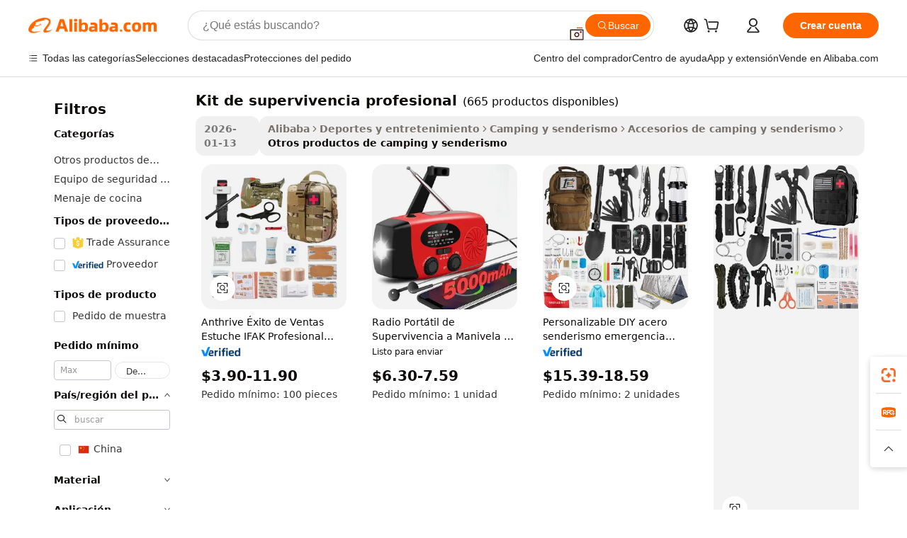

--- FILE ---
content_type: text/html;charset=UTF-8
request_url: https://spanish.alibaba.com/g/professional-survival-kit.html
body_size: 225908
content:

<!-- screen_content -->

    <!-- tangram:5410 begin-->
    <!-- tangram:529998 begin-->
    
<!DOCTYPE html>
<html lang="es" dir="ltr">
  <head>
        <script>
      window.__BB = {
        scene: window.__bb_scene || 'traffic-free-goods'
      };
      window.__BB.BB_CWV_IGNORE = {
          lcp_element: ['#icbu-buyer-pc-top-banner'],
          lcp_url: [],
        };
      window._timing = {}
      window._timing.first_start = Date.now();
      window.needLoginInspiration = Boolean(false);
      // 变量用于标记页面首次可见时间
      let firstVisibleTime = null;
      if (typeof document.hidden !== 'undefined') {
        // 页面首次加载时直接统计
        if (!document.hidden) {
          firstVisibleTime = Date.now();
          window.__BB_timex = 1
        } else {
          // 页面不可见时监听 visibilitychange 事件
          document.addEventListener('visibilitychange', () => {
            if (!document.hidden) {
              firstVisibleTime = Date.now();
              window.__BB_timex = firstVisibleTime - window.performance.timing.navigationStart
              window.__BB.firstVisibleTime = window.__BB_timex
              console.log("Page became visible after "+ window.__BB_timex + " ms");
            }
          }, { once: true });  // 确保只触发一次
        }
      } else {
        console.warn('Page Visibility API is not supported in this browser.');
      }
    </script>
        <meta name="data-spm" content="a2700">
        <meta name="aplus-xplug" content="NONE">
        <meta name="aplus-icbu-disable-umid" content="1">
        <meta name="google-translate-customization" content="9de59014edaf3b99-22e1cf3b5ca21786-g00bb439a5e9e5f8f-f">
    <meta name="yandex-verification" content="25a76ba8e4443bb3" />
    <meta name="msvalidate.01" content="E3FBF0E89B724C30844BF17C59608E8F" />
    <meta name="viewport" content="width=device-width, initial-scale=1.0, maximum-scale=5.0, user-scalable=yes">
        <link rel="preconnect" href="https://s.alicdn.com/" crossorigin>
    <link rel="dns-prefetch" href="https://s.alicdn.com">
                        <link rel="preload" href="https://s.alicdn.com/@g/alilog/??aplus_plugin_icbufront/index.js,mlog/aplus_v2.js" as="script">
        <link rel="preload" href="https://s.alicdn.com/@img/imgextra/i2/O1CN0153JdbU26g4bILVOyC_!!6000000007690-2-tps-418-58.png" as="image">
        <script>
            window.__APLUS_ABRATE__ = {
        perf_group: 'base64cached',
        scene: "traffic-free-goods",
      };
    </script>
    <meta name="aplus-mmstat-timeout" content="15000">
        <meta content="text/html; charset=utf-8" http-equiv="Content-Type">
          <title>Novedades de kit de supervivencia profesional excelentes y de moda: Alibaba.com</title>
      <meta name="keywords" content="survival kit,first aid kit,1kg resin epoxy kit">
      <meta name="description" content="Redescubra su amor por las salidas de aventura con kit de supervivencia profesional. Compre de una colección explícita de kit de supervivencia profesional disponible en Alibaba.com sin gastar un dólar.">
            <meta name="pagetiming-rate" content="9">
      <meta name="pagetiming-resource-rate" content="4">
                    <link rel="canonical" href="https://spanish.alibaba.com/g/professional-survival-kit.html">
                              <link rel="alternate" hreflang="fr" href="https://french.alibaba.com/g/professional-survival-kit.html">
                  <link rel="alternate" hreflang="de" href="https://german.alibaba.com/g/professional-survival-kit.html">
                  <link rel="alternate" hreflang="pt" href="https://portuguese.alibaba.com/g/professional-survival-kit.html">
                  <link rel="alternate" hreflang="it" href="https://italian.alibaba.com/g/professional-survival-kit.html">
                  <link rel="alternate" hreflang="es" href="https://spanish.alibaba.com/g/professional-survival-kit.html">
                  <link rel="alternate" hreflang="ru" href="https://russian.alibaba.com/g/professional-survival-kit.html">
                  <link rel="alternate" hreflang="ko" href="https://korean.alibaba.com/g/professional-survival-kit.html">
                  <link rel="alternate" hreflang="ar" href="https://arabic.alibaba.com/g/professional-survival-kit.html">
                  <link rel="alternate" hreflang="ja" href="https://japanese.alibaba.com/g/professional-survival-kit.html">
                  <link rel="alternate" hreflang="tr" href="https://turkish.alibaba.com/g/professional-survival-kit.html">
                  <link rel="alternate" hreflang="th" href="https://thai.alibaba.com/g/professional-survival-kit.html">
                  <link rel="alternate" hreflang="vi" href="https://vietnamese.alibaba.com/g/professional-survival-kit.html">
                  <link rel="alternate" hreflang="nl" href="https://dutch.alibaba.com/g/professional-survival-kit.html">
                  <link rel="alternate" hreflang="he" href="https://hebrew.alibaba.com/g/professional-survival-kit.html">
                  <link rel="alternate" hreflang="id" href="https://indonesian.alibaba.com/g/professional-survival-kit.html">
                  <link rel="alternate" hreflang="hi" href="https://hindi.alibaba.com/g/professional-survival-kit.html">
                  <link rel="alternate" hreflang="en" href="https://www.alibaba.com/showroom/professional-survival-kit.html">
                  <link rel="alternate" hreflang="zh" href="https://chinese.alibaba.com/g/professional-survival-kit.html">
                  <link rel="alternate" hreflang="x-default" href="https://www.alibaba.com/showroom/professional-survival-kit.html">
                                        <script>
      // Aplus 配置自动打点
      var queue = window.goldlog_queue || (window.goldlog_queue = []);
      var tags = ["button", "a", "div", "span", "i", "svg", "input", "li", "tr"];
      queue.push(
        {
          action: 'goldlog.appendMetaInfo',
          arguments: [
            'aplus-auto-exp',
            [
              {
                logkey: '/sc.ug_msite.new_product_exp',
                cssSelector: '[data-spm-exp]',
                props: ["data-spm-exp"],
              },
              {
                logkey: '/sc.ug_pc.seolist_product_exp',
                cssSelector: '.traffic-card-gallery',
                props: ["data-spm-exp"],
              }
            ]
          ]
        }
      )
      queue.push({
        action: 'goldlog.setMetaInfo',
        arguments: ['aplus-auto-clk', JSON.stringify(tags.map(tag =>({
          "logkey": "/sc.ug_msite.new_product_clk",
          tag,
          "filter": "data-spm-clk",
          "props": ["data-spm-clk"]
        })))],
      });
    </script>
  </head>
  <div id="icbu-header"><div id="the-new-header" data-version="4.4.0" data-tnh-auto-exp="tnh-expose" data-scenes="search-products" style="position: relative;background-color: #fff;border-bottom: 1px solid #ddd;box-sizing: border-box; font-family:Inter,SF Pro Text,Roboto,Helvetica Neue,Helvetica,Tahoma,Arial,PingFang SC,Microsoft YaHei;"><div style="display: flex;align-items:center;height: 72px;min-width: 1200px;max-width: 1580px;margin: 0 auto;padding: 0 40px;box-sizing: border-box;"><img style="height: 29px; width: 209px;" src="https://s.alicdn.com/@img/imgextra/i2/O1CN0153JdbU26g4bILVOyC_!!6000000007690-2-tps-418-58.png" alt="" /></div><div style="min-width: 1200px;max-width: 1580px;margin: 0 auto;overflow: hidden;font-size: 14px;display: flex;justify-content: space-between;padding: 0 40px;box-sizing: border-box;"><div style="display: flex; align-items: center; justify-content: space-between"><div style="position: relative; height: 36px; padding: 0 28px 0 20px">All categories</div><div style="position: relative; height: 36px; padding-right: 28px">Featured selections</div><div style="position: relative; height: 36px">Trade Assurance</div></div><div style="display: flex; align-items: center; justify-content: space-between"><div style="position: relative; height: 36px; padding-right: 28px">Buyer Central</div><div style="position: relative; height: 36px; padding-right: 28px">Help Center</div><div style="position: relative; height: 36px; padding-right: 28px">Get the app</div><div style="position: relative; height: 36px">Become a supplier</div></div></div></div></div></div>
  <body data-spm="7724857" style="min-height: calc(100vh + 1px)"><script 
id="beacon-aplus"   
src="//s.alicdn.com/@g/alilog/??aplus_plugin_icbufront/index.js,mlog/aplus_v2.js"
exparams="aplus=async&userid=&aplus&ali_beacon_id=&ali_apache_id=&ali_apache_track=&ali_apache_tracktmp=&eagleeye_traceid=2101d92c17691171294326520e1065&ip=18%2e117%2e217%2e71&dmtrack_c={ali%5fresin%5ftrace%3dse%5frst%3dnull%7csp%5fviewtype%3dY%7cset%3d3%7cser%3d1007%7cpageId%3df1a0822d59e9483f97f50e544c5d02c7%7cm%5fpageid%3dnull%7cpvmi%3d19bb98c4806c4058abe2bc81d3018adf%7csek%5fsepd%3dkit%2bde%2bsupervivencia%2bprofesional%7csek%3dprofessional%2bsurvival%2bkit%7cse%5fpn%3d1%7cp4pid%3dd2522c2f%2d49cd%2d495e%2d8c14%2d75b22bab0a97%7csclkid%3dnull%7cforecast%5fpost%5fcate%3dnull%7cseo%5fnew%5fuser%5fflag%3dfalse%7ccategoryId%3d100005531%7cseo%5fsearch%5fmodel%5fupgrade%5fv2%3d2025070801%7cseo%5fmodule%5fcard%5f20240624%3d202406242%7clong%5ftext%5fgoogle%5ftranslate%5fv2%3d2407142%7cseo%5fcontent%5ftd%5fbottom%5ftext%5fupdate%5fkey%3d2025070801%7cseo%5fsearch%5fmodel%5fupgrade%5fv3%3d2025072201%7cdamo%5falt%5freplace%3d2485818%7cseo%5fsearch%5fmodel%5fmulti%5fupgrade%5fv3%3d2025081101%7cwap%5fcross%3d2007659%7cwap%5fcs%5faction%3d2005494%7cAPP%5fVisitor%5fActive%3d26705%7cseo%5fshowroom%5fgoods%5fmix%3d2005244%7cseo%5fdefault%5fcached%5flong%5ftext%5ffrom%5fnew%5fkeyword%5fstep%3d2024122502%7cshowroom%5fgeneral%5ftemplate%3d2005292%7cshowroom%5freview%3d20230308%7cwap%5fcs%5ftext%3dnull%7cstructured%5fdata%3d2025052702%7cseo%5fmulti%5fstyle%5ftext%5fupdate%3d2511181%7cpc%5fnew%5fheader%3dnull%7cseo%5fmeta%5fcate%5ftemplate%5fv1%3d2025042401%7cseo%5fmeta%5ftd%5fsearch%5fkeyword%5fstep%5fv1%3d2025040999%7cseo%5fshowroom%5fbiz%5fbabablog%3d2809001%7cshowroom%5fft%5flong%5ftext%5fbaks%3d80802%7cAPP%5fGrowing%5fBuyer%5fHigh%5fIntent%5fActive%3d25486%7cshowroom%5fpc%5fv2019%3d2104%7cAPP%5fProspecting%5fBuyer%3d26711%7ccache%5fcontrol%3dnull%7cAPP%5fChurned%5fCore%5fBuyer%3d25502%7cseo%5fdefault%5fcached%5flong%5ftext%5fstep%3d24110802%7camp%5flighthouse%5fscore%5fimage%3d19657%7cseo%5fft%5ftranslate%5fgemini%3d25012003%7cwap%5fnode%5fssr%3d2015725%7cdataphant%5fopen%3d27030%7clongtext%5fmulti%5fstyle%5fexpand%5frussian%3d2510142%7cseo%5flongtext%5fgoogle%5fdata%5fsection%3d25021702%7cindustry%5fpopular%5ffloor%3dnull%7cwap%5fad%5fgoods%5fproduct%5finterval%3dnull%7cseo%5fgoods%5fbootom%5fwholesale%5flink%3dnull%7cseo%5fmiddle%5fwholesale%5flink%3d2486164%7cseo%5fkeyword%5faatest%3d10%7cft%5flong%5ftext%5fenpand%5fstep2%3d121602%7cseo%5fft%5flongtext%5fexpand%5fstep3%3d25012102%7cseo%5fwap%5fheadercard%3d2006288%7cAPP%5fChurned%5fInactive%5fVisitor%3d25497%7cAPP%5fGrowing%5fBuyer%5fHigh%5fIntent%5fInactive%3d25481%7cseo%5fmeta%5ftd%5fmulti%5fkey%3d2025061801%7ctop%5frecommend%5f20250120%3d202501201%7clongtext%5fmulti%5fstyle%5fexpand%5ffrench%5fcopy%3d25091802%7clongtext%5fmulti%5fstyle%5fexpand%5ffrench%5fcopy%5fcopy%3d25092502%7clong%5ftext%5fpaa%3d220831%7cseo%5ffloor%5fexp%3dnull%7cseo%5fshowroom%5falgo%5flink%3d17764%7cseo%5fmeta%5ftd%5faib%5fgeneral%5fkey%3d2025091900%7ccountry%5findustry%3d202311033%7cshowroom%5fft%5flong%5ftext%5fenpand%5fstep1%3d101102%7cseo%5fshowroom%5fnorel%3dnull%7cplp%5fstyle%5f25%5fpc%3d202505222%7cseo%5fggs%5flayer%3d10011%7cquery%5fmutil%5flang%5ftranslate%3d2025060300%7cseo%5fsearch%5fmulti%5fsearch%5ftype%5fv2%3d2026012201%7cAPP%5fChurned%5fBuyer%3d25468%7cstream%5frender%5fperf%5fopt%3d2309181%7cwap%5fgoods%3d2007383%7cseo%5fshowroom%5fsimilar%5f20240614%3d202406142%7cchinese%5fopen%3d6307%7cquery%5fgpt%5ftranslate%3d20240820%7cad%5fproduct%5finterval%3dnull%7camp%5fto%5fpwa%3d2007359%7cplp%5faib%5fmulti%5fai%5fmeta%3d20250401%7cwap%5fsupplier%5fcontent%3dnull%7cpc%5ffree%5frefactoring%3d20220315%7csso%5foem%5ffloor%3d30031%7cAPP%5fGrowing%5fBuyer%5fInactive%3d25476%7cseo%5fpc%5fnew%5fview%5f20240807%3d202408072%7cseo%5fbottom%5ftext%5fentity%5fkey%5fcopy%3d2025062400%7cstream%5frender%3d433763%7cseo%5fmodule%5fcard%5f20240424%3d202404241%7cseo%5ftitle%5freplace%5f20191226%3d5841%7clongtext%5fmulti%5fstyle%5fexpand%3d25090802%7cgoogleweblight%3d6516%7clighthouse%5fbase64%3dnull%7cAPP%5fProspecting%5fBuyer%5fActive%3d26719%7cad%5fgoods%5fproduct%5finterval%3dnull%7cseo%5fbottom%5fdeep%5fextend%5fkw%5fkey%3d2025071101%7clongtext%5fmulti%5fstyle%5fexpand%5fturkish%3d25102801%7cilink%5fuv%3d20240911%7cwap%5flist%5fwakeup%3d2005832%7ctpp%5fcrosslink%5fpc%3d20205311%7cseo%5ftop%5fbooth%3d18501%7cAPP%5fGrowing%5fBuyer%5fLess%5fActive%3d25472%7cseo%5fsearch%5fmodel%5fupgrade%5frank%3d2025092401%7cgoodslayer%3d7977%7cft%5flong%5ftext%5ftranslate%5fexpand%5fstep1%3d24110802%7cseo%5fheaderstyle%5ftraffic%5fkey%5fv1%3d2025072100%7ccrosslink%5fswitch%3d2008141%7cp4p%5foutline%3d20240328%7cseo%5fmeta%5ftd%5faib%5fv2%5fkey%3d2025091800%7crts%5fmulti%3d2008404%7cseo%5fad%5foptimization%5fkey%5fv2%3d2025072301%7cAPP%5fVisitor%5fLess%5fActive%3d26698%7cseo%5fsearch%5franker%5fid%3d2025112400%7cplp%5fstyle%5f25%3d202505192%7ccdn%5fvm%3d2007368%7cwap%5fad%5fproduct%5finterval%3dnull%7cseo%5fsearch%5fmodel%5fmulti%5fupgrade%5frank%3d2025092401%7cpc%5fcard%5fshare%3d2025081201%7cAPP%5fGrowing%5fBuyer%5fHigh%5fIntent%5fLess%5fActive%3d25480%7cgoods%5ftitle%5fsubstitute%3d9616%7cwap%5fscreen%5fexp%3d2025081400%7creact%5fheader%5ftest%3d202502182%7cpc%5fcs%5fcolor%3dnull%7cshowroom%5fft%5flong%5ftext%5ftest%3d72502%7cone%5ftap%5flogin%5fABTest%3d202308153%7cseo%5fhyh%5fshow%5ftags%3d9867%7cplp%5fstructured%5fdata%3d2508182%7cguide%5fdelete%3d2008526%7cseo%5findustry%5ftemplate%3dnull%7cseo%5fmeta%5ftd%5fmulti%5fes%5fkey%3d2025073101%7cseo%5fshowroom%5fdata%5fmix%3d19888%7csso%5ftop%5franking%5ffloor%3d20031%7cseo%5ftd%5fdeep%5fupgrade%5fkey%5fv3%3d2025081101%7cwap%5fue%5fone%3d2025111401%7cshowroom%5fto%5frts%5flink%3d2008480%7ccountrysearch%5ftest%3dnull%7cseo%5fplp%5fdate%5fv2%3d2025102702%7cshowroom%5flist%5fnew%5farrival%3d2811002%7cchannel%5famp%5fto%5fpwa%3d2008435%7cseo%5fmulti%5fstyles%5flong%5ftext%3d2503172%7cseo%5fmeta%5ftext%5fmutli%5fcate%5ftemplate%5fv1%3d2025080800%7cseo%5fdefault%5fcached%5fmutil%5flong%5ftext%5fstep%3d24110436%7cseo%5faction%5fpoint%5ftype%3d22823%7cseo%5faib%5ftd%5flaunch%5f20240828%5fcopy%3d202408282%7cseo%5fshowroom%5fwholesale%5flink%3dnull%7cseo%5fperf%5fimprove%3d2023999%7cseo%5fwap%5flist%5fbounce%5f01%3d2063%7cseo%5fwap%5flist%5fbounce%5f02%3d2128%7cAPP%5fGrowing%5fBuyer%5fActive%3d25492%7cvideolayer%3dnull%7cvideo%5fplay%3dnull%7cAPP%5fChurned%5fMember%5fInactive%3d25501%7cseo%5fgoogle%5fnew%5fstruct%3d438326%7cicbu%5falgo%5fp4p%5fseo%5fad%3d2025072301%7ctpp%5ftrace%3dseoKeyword%2dseoKeyword%5fv3%2dbase%2dORIGINAL}&pageid=1275d9472101e5c21769117129&hn=ensearchweb033001229194%2erg%2dus%2deast%2eus44&asid=AQAAAADJlXJpqc/hMQAAAAAsYHO0pUU8iw==&treq=&tres=" async>
</script>
            <style>body{background-color:white;}.no-scrollbar.il-sticky.il-top-0.il-max-h-\[100vh\].il-w-\[200px\].il-flex-shrink-0.il-flex-grow-0.il-overflow-y-scroll{background-color:#FFF;padding-left:12px}</style>
                    <!-- tangram:530006 begin-->
<!--  -->
 <style>
   @keyframes il-spin {
     to {
       transform: rotate(360deg);
     }
   }
   @keyframes il-pulse {
     50% {
       opacity: 0.5;
     }
   }
   .traffic-card-gallery {display: flex;position: relative;flex-direction: column;justify-content: flex-start;border-radius: 0.5rem;background-color: #fff;padding: 0.5rem 0.5rem 1rem;overflow: hidden;font-size: 0.75rem;line-height: 1rem;}
   .traffic-card-list {display: flex;position: relative;flex-direction: row;justify-content: flex-start;border-bottom-width: 1px;background-color: #fff;padding: 1rem;height: 292px;overflow: hidden;font-size: 0.75rem;line-height: 1rem;}
   .product-price {
     b {
       font-size: 22px;
     }
   }
   .skel-loading {
       animation: il-pulse 2s cubic-bezier(0.4, 0, 0.6, 1) infinite;background-color: hsl(60, 4.8%, 95.9%);
   }
 </style>
<div id="first-cached-card">
  <div style="box-sizing:border-box;display: flex;position: absolute;left: 0;right: 0;margin: 0 auto;z-index: 1;min-width: 1200px;max-width: 1580px;padding: 0.75rem 3.25rem 0;pointer-events: none;">
    <!--页面左侧区域-->
    <div style="width: 200px;padding-top: 1rem;padding-left:12px; background-color: #fff;border-radius: 0.25rem">
      <div class="skel-loading" style="height: 1.5rem;width: 50%;border-radius: 0.25rem;"></div>
      <div style="margin-top: 1rem;margin-bottom: 1rem;">
        <div class="skel-loading" style="height: 1rem;width: calc(100% * 5 / 6);"></div>
        <div
          class="skel-loading"
          style="margin-top: 1rem;height: 1rem;width: calc(100% * 8 / 12);"
        ></div>
        <div class="skel-loading" style="margin-top: 1rem;height: 1rem;width: 75%;"></div>
        <div
          class="skel-loading"
          style="margin-top: 1rem;height: 1rem;width: calc(100% * 7 / 12);"
        ></div>
      </div>
      <div class="skel-loading" style="height: 1.5rem;width: 50%;border-radius: 0.25rem;"></div>
      <div style="margin-top: 1rem;margin-bottom: 1rem;">
        <div class="skel-loading" style="height: 1rem;width: calc(100% * 5 / 6);"></div>
        <div
          class="skel-loading"
          style="margin-top: 1rem;height: 1rem;width: calc(100% * 8 / 12);"
        ></div>
        <div class="skel-loading" style="margin-top: 1rem;height: 1rem;width: 75%;"></div>
        <div
          class="skel-loading"
          style="margin-top: 1rem;height: 1rem;width: calc(100% * 7 / 12);"
        ></div>
      </div>
      <div class="skel-loading" style="height: 1.5rem;width: 50%;border-radius: 0.25rem;"></div>
      <div style="margin-top: 1rem;margin-bottom: 1rem;">
        <div class="skel-loading" style="height: 1rem;width: calc(100% * 5 / 6);"></div>
        <div
          class="skel-loading"
          style="margin-top: 1rem;height: 1rem;width: calc(100% * 8 / 12);"
        ></div>
        <div class="skel-loading" style="margin-top: 1rem;height: 1rem;width: 75%;"></div>
        <div
          class="skel-loading"
          style="margin-top: 1rem;height: 1rem;width: calc(100% * 7 / 12);"
        ></div>
      </div>
      <div class="skel-loading" style="height: 1.5rem;width: 50%;border-radius: 0.25rem;"></div>
      <div style="margin-top: 1rem;margin-bottom: 1rem;">
        <div class="skel-loading" style="height: 1rem;width: calc(100% * 5 / 6);"></div>
        <div
          class="skel-loading"
          style="margin-top: 1rem;height: 1rem;width: calc(100% * 8 / 12);"
        ></div>
        <div class="skel-loading" style="margin-top: 1rem;height: 1rem;width: 75%;"></div>
        <div
          class="skel-loading"
          style="margin-top: 1rem;height: 1rem;width: calc(100% * 7 / 12);"
        ></div>
      </div>
      <div class="skel-loading" style="height: 1.5rem;width: 50%;border-radius: 0.25rem;"></div>
      <div style="margin-top: 1rem;margin-bottom: 1rem;">
        <div class="skel-loading" style="height: 1rem;width: calc(100% * 5 / 6);"></div>
        <div
          class="skel-loading"
          style="margin-top: 1rem;height: 1rem;width: calc(100% * 8 / 12);"
        ></div>
        <div class="skel-loading" style="margin-top: 1rem;height: 1rem;width: 75%;"></div>
        <div
          class="skel-loading"
          style="margin-top: 1rem;height: 1rem;width: calc(100% * 7 / 12);"
        ></div>
      </div>
      <div class="skel-loading" style="height: 1.5rem;width: 50%;border-radius: 0.25rem;"></div>
      <div style="margin-top: 1rem;margin-bottom: 1rem;">
        <div class="skel-loading" style="height: 1rem;width: calc(100% * 5 / 6);"></div>
        <div
          class="skel-loading"
          style="margin-top: 1rem;height: 1rem;width: calc(100% * 8 / 12);"
        ></div>
        <div class="skel-loading" style="margin-top: 1rem;height: 1rem;width: 75%;"></div>
        <div
          class="skel-loading"
          style="margin-top: 1rem;height: 1rem;width: calc(100% * 7 / 12);"
        ></div>
      </div>
    </div>
    <!--页面主体区域-->
    <div style="flex: 1 1 0%; overflow: hidden;padding: 0.5rem 0.5rem 0.5rem 1.5rem">
      <div style="height: 1.25rem;margin-bottom: 1rem;"></div>
      <!-- keywords -->
      <div style="margin-bottom: 1rem;height: 1.75rem;font-weight: 700;font-size: 1.25rem;line-height: 1.75rem;"></div>
      <!-- longtext -->
            <div style="width: calc(25% - 0.9rem);pointer-events: auto">
        <div class="traffic-card-gallery">
          <!-- ProductImage -->
          <a href="//www.alibaba.com/product-detail/Anthrive-Hot-Sale-Professional-Compact-Molle_1600770454721.html?from=SEO" target="_blank" style="position: relative;margin-bottom: 0.5rem;aspect-ratio: 1;overflow: hidden;border-radius: 0.5rem;">
            <div style="display: flex; overflow: hidden">
              <div style="position: relative;margin: 0;width: 100%;min-width: 0;flex-shrink: 0;flex-grow: 0;flex-basis: 100%;padding: 0;">
                <img style="position: relative; aspect-ratio: 1; width: 100%" src="[data-uri]" loading="eager" />
                <div style="position: absolute;left: 0;bottom: 0;right: 0;top: 0;background-color: #000;opacity: 0.05;"></div>
              </div>
            </div>
          </a>
          <div style="display: flex;flex: 1 1 0%;flex-direction: column;justify-content: space-between;">
            <div>
              <a class="skel-loading" style="margin-top: 0.5rem;display:inline-block;width:100%;height:1rem;" href="//www.alibaba.com/product-detail/Anthrive-Hot-Sale-Professional-Compact-Molle_1600770454721.html" target="_blank"></a>
              <a class="skel-loading" style="margin-top: 0.125rem;display:inline-block;width:100%;height:1rem;" href="//www.alibaba.com/product-detail/Anthrive-Hot-Sale-Professional-Compact-Molle_1600770454721.html" target="_blank"></a>
              <div class="skel-loading" style="margin-top: 0.25rem;height:1.625rem;width:75%"></div>
              <div class="skel-loading" style="margin-top: 0.5rem;height: 1rem;width:50%"></div>
              <div class="skel-loading" style="margin-top:0.25rem;height:1rem;width:25%"></div>
            </div>
          </div>

        </div>
      </div>

    </div>
  </div>
</div>
<!-- tangram:530006 end-->
            <style>.component-left-filter-callback{display:flex;position:relative;margin-top:10px;height:1200px}.component-left-filter-callback img{width:200px}.component-left-filter-callback i{position:absolute;top:5%;left:50%}.related-search-wrapper{padding:.5rem;--tw-bg-opacity: 1;background-color:#fff;background-color:rgba(255,255,255,var(--tw-bg-opacity, 1));border-width:1px;border-color:var(--input)}.related-search-wrapper .related-search-box{margin:12px 16px}.related-search-wrapper .related-search-box .related-search-title{display:inline;float:start;color:#666;word-wrap:break-word;margin-right:12px;width:13%}.related-search-wrapper .related-search-box .related-search-content{display:flex;flex-wrap:wrap}.related-search-wrapper .related-search-box .related-search-content .related-search-link{margin-right:12px;width:23%;overflow:hidden;color:#666;text-overflow:ellipsis;white-space:nowrap}.product-title img{margin-right:.5rem;display:inline-block;height:1rem;vertical-align:sub}.product-price b{font-size:22px}.similar-icon{position:absolute;bottom:12px;z-index:2;right:12px}.rfq-card{display:inline-block;position:relative;box-sizing:border-box;margin-bottom:36px}.rfq-card .rfq-card-content{display:flex;position:relative;flex-direction:column;align-items:flex-start;background-size:cover;background-color:#fff;padding:12px;width:100%;height:100%}.rfq-card .rfq-card-content .rfq-card-icon{margin-top:50px}.rfq-card .rfq-card-content .rfq-card-icon img{width:45px}.rfq-card .rfq-card-content .rfq-card-top-title{margin-top:14px;color:#222;font-weight:400;font-size:16px}.rfq-card .rfq-card-content .rfq-card-title{margin-top:24px;color:#333;font-weight:800;font-size:20px}.rfq-card .rfq-card-content .rfq-card-input-box{margin-top:24px;width:100%}.rfq-card .rfq-card-content .rfq-card-input-box textarea{box-sizing:border-box;border:1px solid #ddd;border-radius:4px;background-color:#fff;padding:9px 12px;width:100%;height:88px;resize:none;color:#666;font-weight:400;font-size:13px;font-family:inherit}.rfq-card .rfq-card-content .rfq-card-button{margin-top:24px;border:1px solid #666;border-radius:16px;background-color:#fff;width:67%;color:#000;font-weight:700;font-size:14px;line-height:30px;text-align:center}[data-modulename^=ProductList-] div{contain-intrinsic-size:auto 500px}.traffic-card-gallery:hover{--tw-shadow: 0px 2px 6px 2px rgba(0,0,0,.12157);--tw-shadow-colored: 0px 2px 6px 2px var(--tw-shadow-color);box-shadow:0 0 #0000,0 0 #0000,0 2px 6px 2px #0000001f;box-shadow:var(--tw-ring-offset-shadow, 0 0 rgba(0,0,0,0)),var(--tw-ring-shadow, 0 0 rgba(0,0,0,0)),var(--tw-shadow);z-index:10}.traffic-card-gallery{position:relative;display:flex;flex-direction:column;justify-content:flex-start;overflow:hidden;border-radius:.75rem;--tw-bg-opacity: 1;background-color:#fff;background-color:rgba(255,255,255,var(--tw-bg-opacity, 1));padding:.5rem;font-size:.75rem;line-height:1rem}.traffic-card-list{position:relative;display:flex;height:292px;flex-direction:row;justify-content:flex-start;overflow:hidden;border-bottom-width:1px;--tw-bg-opacity: 1;background-color:#fff;background-color:rgba(255,255,255,var(--tw-bg-opacity, 1));padding:1rem;font-size:.75rem;line-height:1rem}.traffic-card-g-industry:hover{--tw-shadow: 0 0 10px rgba(0,0,0,.1);--tw-shadow-colored: 0 0 10px var(--tw-shadow-color);box-shadow:0 0 #0000,0 0 #0000,0 0 10px #0000001a;box-shadow:var(--tw-ring-offset-shadow, 0 0 rgba(0,0,0,0)),var(--tw-ring-shadow, 0 0 rgba(0,0,0,0)),var(--tw-shadow)}.traffic-card-g-industry{position:relative;border-radius:var(--radius);--tw-bg-opacity: 1;background-color:#fff;background-color:rgba(255,255,255,var(--tw-bg-opacity, 1));padding:1.25rem .75rem .75rem;font-size:.875rem;line-height:1.25rem}.module-filter-section-wrapper{max-height:none!important;overflow-x:hidden}*,:before,:after{--tw-border-spacing-x: 0;--tw-border-spacing-y: 0;--tw-translate-x: 0;--tw-translate-y: 0;--tw-rotate: 0;--tw-skew-x: 0;--tw-skew-y: 0;--tw-scale-x: 1;--tw-scale-y: 1;--tw-pan-x: ;--tw-pan-y: ;--tw-pinch-zoom: ;--tw-scroll-snap-strictness: proximity;--tw-gradient-from-position: ;--tw-gradient-via-position: ;--tw-gradient-to-position: ;--tw-ordinal: ;--tw-slashed-zero: ;--tw-numeric-figure: ;--tw-numeric-spacing: ;--tw-numeric-fraction: ;--tw-ring-inset: ;--tw-ring-offset-width: 0px;--tw-ring-offset-color: #fff;--tw-ring-color: rgba(59, 130, 246, .5);--tw-ring-offset-shadow: 0 0 rgba(0,0,0,0);--tw-ring-shadow: 0 0 rgba(0,0,0,0);--tw-shadow: 0 0 rgba(0,0,0,0);--tw-shadow-colored: 0 0 rgba(0,0,0,0);--tw-blur: ;--tw-brightness: ;--tw-contrast: ;--tw-grayscale: ;--tw-hue-rotate: ;--tw-invert: ;--tw-saturate: ;--tw-sepia: ;--tw-drop-shadow: ;--tw-backdrop-blur: ;--tw-backdrop-brightness: ;--tw-backdrop-contrast: ;--tw-backdrop-grayscale: ;--tw-backdrop-hue-rotate: ;--tw-backdrop-invert: ;--tw-backdrop-opacity: ;--tw-backdrop-saturate: ;--tw-backdrop-sepia: ;--tw-contain-size: ;--tw-contain-layout: ;--tw-contain-paint: ;--tw-contain-style: }::backdrop{--tw-border-spacing-x: 0;--tw-border-spacing-y: 0;--tw-translate-x: 0;--tw-translate-y: 0;--tw-rotate: 0;--tw-skew-x: 0;--tw-skew-y: 0;--tw-scale-x: 1;--tw-scale-y: 1;--tw-pan-x: ;--tw-pan-y: ;--tw-pinch-zoom: ;--tw-scroll-snap-strictness: proximity;--tw-gradient-from-position: ;--tw-gradient-via-position: ;--tw-gradient-to-position: ;--tw-ordinal: ;--tw-slashed-zero: ;--tw-numeric-figure: ;--tw-numeric-spacing: ;--tw-numeric-fraction: ;--tw-ring-inset: ;--tw-ring-offset-width: 0px;--tw-ring-offset-color: #fff;--tw-ring-color: rgba(59, 130, 246, .5);--tw-ring-offset-shadow: 0 0 rgba(0,0,0,0);--tw-ring-shadow: 0 0 rgba(0,0,0,0);--tw-shadow: 0 0 rgba(0,0,0,0);--tw-shadow-colored: 0 0 rgba(0,0,0,0);--tw-blur: ;--tw-brightness: ;--tw-contrast: ;--tw-grayscale: ;--tw-hue-rotate: ;--tw-invert: ;--tw-saturate: ;--tw-sepia: ;--tw-drop-shadow: ;--tw-backdrop-blur: ;--tw-backdrop-brightness: ;--tw-backdrop-contrast: ;--tw-backdrop-grayscale: ;--tw-backdrop-hue-rotate: ;--tw-backdrop-invert: ;--tw-backdrop-opacity: ;--tw-backdrop-saturate: ;--tw-backdrop-sepia: ;--tw-contain-size: ;--tw-contain-layout: ;--tw-contain-paint: ;--tw-contain-style: }*,:before,:after{box-sizing:border-box;border-width:0;border-style:solid;border-color:#e5e7eb}:before,:after{--tw-content: ""}html,:host{line-height:1.5;-webkit-text-size-adjust:100%;-moz-tab-size:4;-o-tab-size:4;tab-size:4;font-family:ui-sans-serif,system-ui,-apple-system,Segoe UI,Roboto,Ubuntu,Cantarell,Noto Sans,sans-serif,"Apple Color Emoji","Segoe UI Emoji",Segoe UI Symbol,"Noto Color Emoji";font-feature-settings:normal;font-variation-settings:normal;-webkit-tap-highlight-color:transparent}body{margin:0;line-height:inherit}hr{height:0;color:inherit;border-top-width:1px}abbr:where([title]){text-decoration:underline;-webkit-text-decoration:underline dotted;text-decoration:underline dotted}h1,h2,h3,h4,h5,h6{font-size:inherit;font-weight:inherit}a{color:inherit;text-decoration:inherit}b,strong{font-weight:bolder}code,kbd,samp,pre{font-family:ui-monospace,SFMono-Regular,Menlo,Monaco,Consolas,Liberation Mono,Courier New,monospace;font-feature-settings:normal;font-variation-settings:normal;font-size:1em}small{font-size:80%}sub,sup{font-size:75%;line-height:0;position:relative;vertical-align:baseline}sub{bottom:-.25em}sup{top:-.5em}table{text-indent:0;border-color:inherit;border-collapse:collapse}button,input,optgroup,select,textarea{font-family:inherit;font-feature-settings:inherit;font-variation-settings:inherit;font-size:100%;font-weight:inherit;line-height:inherit;letter-spacing:inherit;color:inherit;margin:0;padding:0}button,select{text-transform:none}button,input:where([type=button]),input:where([type=reset]),input:where([type=submit]){-webkit-appearance:button;background-color:transparent;background-image:none}:-moz-focusring{outline:auto}:-moz-ui-invalid{box-shadow:none}progress{vertical-align:baseline}::-webkit-inner-spin-button,::-webkit-outer-spin-button{height:auto}[type=search]{-webkit-appearance:textfield;outline-offset:-2px}::-webkit-search-decoration{-webkit-appearance:none}::-webkit-file-upload-button{-webkit-appearance:button;font:inherit}summary{display:list-item}blockquote,dl,dd,h1,h2,h3,h4,h5,h6,hr,figure,p,pre{margin:0}fieldset{margin:0;padding:0}legend{padding:0}ol,ul,menu{list-style:none;margin:0;padding:0}dialog{padding:0}textarea{resize:vertical}input::-moz-placeholder,textarea::-moz-placeholder{opacity:1;color:#9ca3af}input::placeholder,textarea::placeholder{opacity:1;color:#9ca3af}button,[role=button]{cursor:pointer}:disabled{cursor:default}img,svg,video,canvas,audio,iframe,embed,object{display:block;vertical-align:middle}img,video{max-width:100%;height:auto}[hidden]:where(:not([hidden=until-found])){display:none}:root{--background: hsl(0, 0%, 100%);--foreground: hsl(20, 14.3%, 4.1%);--card: hsl(0, 0%, 100%);--card-foreground: hsl(20, 14.3%, 4.1%);--popover: hsl(0, 0%, 100%);--popover-foreground: hsl(20, 14.3%, 4.1%);--primary: hsl(24, 100%, 50%);--primary-foreground: hsl(60, 9.1%, 97.8%);--secondary: hsl(60, 4.8%, 95.9%);--secondary-foreground: #333;--muted: hsl(60, 4.8%, 95.9%);--muted-foreground: hsl(25, 5.3%, 44.7%);--accent: hsl(60, 4.8%, 95.9%);--accent-foreground: hsl(24, 9.8%, 10%);--destructive: hsl(0, 84.2%, 60.2%);--destructive-foreground: hsl(60, 9.1%, 97.8%);--border: hsl(20, 5.9%, 90%);--input: hsl(20, 5.9%, 90%);--ring: hsl(24.6, 95%, 53.1%);--radius: 1rem}.dark{--background: hsl(20, 14.3%, 4.1%);--foreground: hsl(60, 9.1%, 97.8%);--card: hsl(20, 14.3%, 4.1%);--card-foreground: hsl(60, 9.1%, 97.8%);--popover: hsl(20, 14.3%, 4.1%);--popover-foreground: hsl(60, 9.1%, 97.8%);--primary: hsl(20.5, 90.2%, 48.2%);--primary-foreground: hsl(60, 9.1%, 97.8%);--secondary: hsl(12, 6.5%, 15.1%);--secondary-foreground: hsl(60, 9.1%, 97.8%);--muted: hsl(12, 6.5%, 15.1%);--muted-foreground: hsl(24, 5.4%, 63.9%);--accent: hsl(12, 6.5%, 15.1%);--accent-foreground: hsl(60, 9.1%, 97.8%);--destructive: hsl(0, 72.2%, 50.6%);--destructive-foreground: hsl(60, 9.1%, 97.8%);--border: hsl(12, 6.5%, 15.1%);--input: hsl(12, 6.5%, 15.1%);--ring: hsl(20.5, 90.2%, 48.2%)}*{border-color:#e7e5e4;border-color:var(--border)}body{background-color:#fff;background-color:var(--background);color:#0c0a09;color:var(--foreground)}.il-sr-only{position:absolute;width:1px;height:1px;padding:0;margin:-1px;overflow:hidden;clip:rect(0,0,0,0);white-space:nowrap;border-width:0}.il-invisible{visibility:hidden}.il-fixed{position:fixed}.il-absolute{position:absolute}.il-relative{position:relative}.il-sticky{position:sticky}.il-inset-0{inset:0}.il--bottom-12{bottom:-3rem}.il--top-12{top:-3rem}.il-bottom-0{bottom:0}.il-bottom-2{bottom:.5rem}.il-bottom-3{bottom:.75rem}.il-bottom-4{bottom:1rem}.il-end-0{right:0}.il-end-2{right:.5rem}.il-end-3{right:.75rem}.il-end-4{right:1rem}.il-left-0{left:0}.il-left-3{left:.75rem}.il-right-0{right:0}.il-right-2{right:.5rem}.il-right-3{right:.75rem}.il-start-0{left:0}.il-start-1\/2{left:50%}.il-start-2{left:.5rem}.il-start-3{left:.75rem}.il-start-\[50\%\]{left:50%}.il-top-0{top:0}.il-top-1\/2{top:50%}.il-top-16{top:4rem}.il-top-4{top:1rem}.il-top-\[50\%\]{top:50%}.il-z-10{z-index:10}.il-z-50{z-index:50}.il-z-\[9999\]{z-index:9999}.il-col-span-4{grid-column:span 4 / span 4}.il-m-0{margin:0}.il-m-3{margin:.75rem}.il-m-auto{margin:auto}.il-mx-auto{margin-left:auto;margin-right:auto}.il-my-3{margin-top:.75rem;margin-bottom:.75rem}.il-my-5{margin-top:1.25rem;margin-bottom:1.25rem}.il-my-auto{margin-top:auto;margin-bottom:auto}.\!il-mb-4{margin-bottom:1rem!important}.il--mt-4{margin-top:-1rem}.il-mb-0{margin-bottom:0}.il-mb-1{margin-bottom:.25rem}.il-mb-2{margin-bottom:.5rem}.il-mb-3{margin-bottom:.75rem}.il-mb-4{margin-bottom:1rem}.il-mb-5{margin-bottom:1.25rem}.il-mb-6{margin-bottom:1.5rem}.il-mb-8{margin-bottom:2rem}.il-mb-\[-0\.75rem\]{margin-bottom:-.75rem}.il-mb-\[0\.125rem\]{margin-bottom:.125rem}.il-me-1{margin-right:.25rem}.il-me-2{margin-right:.5rem}.il-me-3{margin-right:.75rem}.il-me-auto{margin-right:auto}.il-mr-1{margin-right:.25rem}.il-mr-2{margin-right:.5rem}.il-ms-1{margin-left:.25rem}.il-ms-4{margin-left:1rem}.il-ms-5{margin-left:1.25rem}.il-ms-8{margin-left:2rem}.il-ms-\[\.375rem\]{margin-left:.375rem}.il-ms-auto{margin-left:auto}.il-mt-0{margin-top:0}.il-mt-0\.5{margin-top:.125rem}.il-mt-1{margin-top:.25rem}.il-mt-2{margin-top:.5rem}.il-mt-3{margin-top:.75rem}.il-mt-4{margin-top:1rem}.il-mt-6{margin-top:1.5rem}.il-line-clamp-1{overflow:hidden;display:-webkit-box;-webkit-box-orient:vertical;-webkit-line-clamp:1}.il-line-clamp-2{overflow:hidden;display:-webkit-box;-webkit-box-orient:vertical;-webkit-line-clamp:2}.il-line-clamp-6{overflow:hidden;display:-webkit-box;-webkit-box-orient:vertical;-webkit-line-clamp:6}.il-inline-block{display:inline-block}.il-inline{display:inline}.il-flex{display:flex}.il-inline-flex{display:inline-flex}.il-grid{display:grid}.il-aspect-square{aspect-ratio:1 / 1}.il-size-5{width:1.25rem;height:1.25rem}.il-h-1{height:.25rem}.il-h-10{height:2.5rem}.il-h-11{height:2.75rem}.il-h-20{height:5rem}.il-h-24{height:6rem}.il-h-3\.5{height:.875rem}.il-h-4{height:1rem}.il-h-40{height:10rem}.il-h-6{height:1.5rem}.il-h-8{height:2rem}.il-h-9{height:2.25rem}.il-h-\[150px\]{height:150px}.il-h-\[152px\]{height:152px}.il-h-\[18\.25rem\]{height:18.25rem}.il-h-\[292px\]{height:292px}.il-h-\[600px\]{height:600px}.il-h-auto{height:auto}.il-h-fit{height:-moz-fit-content;height:fit-content}.il-h-full{height:100%}.il-h-screen{height:100vh}.il-max-h-\[100vh\]{max-height:100vh}.il-w-1\/2{width:50%}.il-w-10{width:2.5rem}.il-w-10\/12{width:83.333333%}.il-w-4{width:1rem}.il-w-6{width:1.5rem}.il-w-64{width:16rem}.il-w-7\/12{width:58.333333%}.il-w-72{width:18rem}.il-w-8{width:2rem}.il-w-8\/12{width:66.666667%}.il-w-9{width:2.25rem}.il-w-9\/12{width:75%}.il-w-\[200px\]{width:200px}.il-w-\[84px\]{width:84px}.il-w-fit{width:-moz-fit-content;width:fit-content}.il-w-full{width:100%}.il-w-screen{width:100vw}.il-min-w-0{min-width:0px}.il-min-w-3{min-width:.75rem}.il-min-w-\[1200px\]{min-width:1200px}.il-max-w-\[1000px\]{max-width:1000px}.il-max-w-\[1580px\]{max-width:1580px}.il-max-w-full{max-width:100%}.il-max-w-lg{max-width:32rem}.il-flex-1{flex:1 1 0%}.il-flex-shrink-0,.il-shrink-0{flex-shrink:0}.il-flex-grow-0,.il-grow-0{flex-grow:0}.il-basis-24{flex-basis:6rem}.il-basis-full{flex-basis:100%}.il-origin-\[--radix-tooltip-content-transform-origin\]{transform-origin:var(--radix-tooltip-content-transform-origin)}.il--translate-x-1\/2{--tw-translate-x: -50%;transform:translate(-50%,var(--tw-translate-y)) rotate(var(--tw-rotate)) skew(var(--tw-skew-x)) skewY(var(--tw-skew-y)) scaleX(var(--tw-scale-x)) scaleY(var(--tw-scale-y));transform:translate(var(--tw-translate-x),var(--tw-translate-y)) rotate(var(--tw-rotate)) skew(var(--tw-skew-x)) skewY(var(--tw-skew-y)) scaleX(var(--tw-scale-x)) scaleY(var(--tw-scale-y))}.il--translate-y-1\/2{--tw-translate-y: -50%;transform:translate(var(--tw-translate-x),-50%) rotate(var(--tw-rotate)) skew(var(--tw-skew-x)) skewY(var(--tw-skew-y)) scaleX(var(--tw-scale-x)) scaleY(var(--tw-scale-y));transform:translate(var(--tw-translate-x),var(--tw-translate-y)) rotate(var(--tw-rotate)) skew(var(--tw-skew-x)) skewY(var(--tw-skew-y)) scaleX(var(--tw-scale-x)) scaleY(var(--tw-scale-y))}.il-translate-x-\[-50\%\]{--tw-translate-x: -50%;transform:translate(-50%,var(--tw-translate-y)) rotate(var(--tw-rotate)) skew(var(--tw-skew-x)) skewY(var(--tw-skew-y)) scaleX(var(--tw-scale-x)) scaleY(var(--tw-scale-y));transform:translate(var(--tw-translate-x),var(--tw-translate-y)) rotate(var(--tw-rotate)) skew(var(--tw-skew-x)) skewY(var(--tw-skew-y)) scaleX(var(--tw-scale-x)) scaleY(var(--tw-scale-y))}.il-translate-y-\[-50\%\]{--tw-translate-y: -50%;transform:translate(var(--tw-translate-x),-50%) rotate(var(--tw-rotate)) skew(var(--tw-skew-x)) skewY(var(--tw-skew-y)) scaleX(var(--tw-scale-x)) scaleY(var(--tw-scale-y));transform:translate(var(--tw-translate-x),var(--tw-translate-y)) rotate(var(--tw-rotate)) skew(var(--tw-skew-x)) skewY(var(--tw-skew-y)) scaleX(var(--tw-scale-x)) scaleY(var(--tw-scale-y))}.il-rotate-90{--tw-rotate: 90deg;transform:translate(var(--tw-translate-x),var(--tw-translate-y)) rotate(90deg) skew(var(--tw-skew-x)) skewY(var(--tw-skew-y)) scaleX(var(--tw-scale-x)) scaleY(var(--tw-scale-y));transform:translate(var(--tw-translate-x),var(--tw-translate-y)) rotate(var(--tw-rotate)) skew(var(--tw-skew-x)) skewY(var(--tw-skew-y)) scaleX(var(--tw-scale-x)) scaleY(var(--tw-scale-y))}@keyframes il-pulse{50%{opacity:.5}}.il-animate-pulse{animation:il-pulse 2s cubic-bezier(.4,0,.6,1) infinite}@keyframes il-spin{to{transform:rotate(360deg)}}.il-animate-spin{animation:il-spin 1s linear infinite}.il-cursor-pointer{cursor:pointer}.il-list-disc{list-style-type:disc}.il-grid-cols-2{grid-template-columns:repeat(2,minmax(0,1fr))}.il-grid-cols-4{grid-template-columns:repeat(4,minmax(0,1fr))}.il-flex-row{flex-direction:row}.il-flex-col{flex-direction:column}.il-flex-col-reverse{flex-direction:column-reverse}.il-flex-wrap{flex-wrap:wrap}.il-flex-nowrap{flex-wrap:nowrap}.il-items-start{align-items:flex-start}.il-items-center{align-items:center}.il-items-baseline{align-items:baseline}.il-justify-start{justify-content:flex-start}.il-justify-end{justify-content:flex-end}.il-justify-center{justify-content:center}.il-justify-between{justify-content:space-between}.il-gap-1{gap:.25rem}.il-gap-1\.5{gap:.375rem}.il-gap-10{gap:2.5rem}.il-gap-2{gap:.5rem}.il-gap-3{gap:.75rem}.il-gap-4{gap:1rem}.il-gap-8{gap:2rem}.il-gap-\[\.0938rem\]{gap:.0938rem}.il-gap-\[\.375rem\]{gap:.375rem}.il-gap-\[0\.125rem\]{gap:.125rem}.\!il-gap-x-5{-moz-column-gap:1.25rem!important;column-gap:1.25rem!important}.\!il-gap-y-5{row-gap:1.25rem!important}.il-space-y-1\.5>:not([hidden])~:not([hidden]){--tw-space-y-reverse: 0;margin-top:calc(.375rem * (1 - var(--tw-space-y-reverse)));margin-top:.375rem;margin-top:calc(.375rem * calc(1 - var(--tw-space-y-reverse)));margin-bottom:0rem;margin-bottom:calc(.375rem * var(--tw-space-y-reverse))}.il-space-y-4>:not([hidden])~:not([hidden]){--tw-space-y-reverse: 0;margin-top:calc(1rem * (1 - var(--tw-space-y-reverse)));margin-top:1rem;margin-top:calc(1rem * calc(1 - var(--tw-space-y-reverse)));margin-bottom:0rem;margin-bottom:calc(1rem * var(--tw-space-y-reverse))}.il-overflow-hidden{overflow:hidden}.il-overflow-y-auto{overflow-y:auto}.il-overflow-y-scroll{overflow-y:scroll}.il-truncate{overflow:hidden;text-overflow:ellipsis;white-space:nowrap}.il-text-ellipsis{text-overflow:ellipsis}.il-whitespace-normal{white-space:normal}.il-whitespace-nowrap{white-space:nowrap}.il-break-normal{word-wrap:normal;word-break:normal}.il-break-words{word-wrap:break-word}.il-break-all{word-break:break-all}.il-rounded{border-radius:.25rem}.il-rounded-2xl{border-radius:1rem}.il-rounded-\[0\.5rem\]{border-radius:.5rem}.il-rounded-\[1\.25rem\]{border-radius:1.25rem}.il-rounded-full{border-radius:9999px}.il-rounded-lg{border-radius:1rem;border-radius:var(--radius)}.il-rounded-md{border-radius:calc(1rem - 2px);border-radius:calc(var(--radius) - 2px)}.il-rounded-sm{border-radius:calc(1rem - 4px);border-radius:calc(var(--radius) - 4px)}.il-rounded-xl{border-radius:.75rem}.il-border,.il-border-\[1px\]{border-width:1px}.il-border-b,.il-border-b-\[1px\]{border-bottom-width:1px}.il-border-solid{border-style:solid}.il-border-none{border-style:none}.il-border-\[\#222\]{--tw-border-opacity: 1;border-color:#222;border-color:rgba(34,34,34,var(--tw-border-opacity, 1))}.il-border-\[\#DDD\]{--tw-border-opacity: 1;border-color:#ddd;border-color:rgba(221,221,221,var(--tw-border-opacity, 1))}.il-border-foreground{border-color:#0c0a09;border-color:var(--foreground)}.il-border-input{border-color:#e7e5e4;border-color:var(--input)}.il-bg-\[\#F8F8F8\]{--tw-bg-opacity: 1;background-color:#f8f8f8;background-color:rgba(248,248,248,var(--tw-bg-opacity, 1))}.il-bg-\[\#d9d9d963\]{background-color:#d9d9d963}.il-bg-accent{background-color:#f5f5f4;background-color:var(--accent)}.il-bg-background{background-color:#fff;background-color:var(--background)}.il-bg-black{--tw-bg-opacity: 1;background-color:#000;background-color:rgba(0,0,0,var(--tw-bg-opacity, 1))}.il-bg-black\/80{background-color:#000c}.il-bg-destructive{background-color:#ef4444;background-color:var(--destructive)}.il-bg-gray-300{--tw-bg-opacity: 1;background-color:#d1d5db;background-color:rgba(209,213,219,var(--tw-bg-opacity, 1))}.il-bg-muted{background-color:#f5f5f4;background-color:var(--muted)}.il-bg-orange-500{--tw-bg-opacity: 1;background-color:#f97316;background-color:rgba(249,115,22,var(--tw-bg-opacity, 1))}.il-bg-popover{background-color:#fff;background-color:var(--popover)}.il-bg-primary{background-color:#f60;background-color:var(--primary)}.il-bg-secondary{background-color:#f5f5f4;background-color:var(--secondary)}.il-bg-transparent{background-color:transparent}.il-bg-white{--tw-bg-opacity: 1;background-color:#fff;background-color:rgba(255,255,255,var(--tw-bg-opacity, 1))}.il-bg-opacity-80{--tw-bg-opacity: .8}.il-bg-cover{background-size:cover}.il-bg-no-repeat{background-repeat:no-repeat}.il-fill-black{fill:#000}.il-object-cover{-o-object-fit:cover;object-fit:cover}.il-p-0{padding:0}.il-p-1{padding:.25rem}.il-p-2{padding:.5rem}.il-p-3{padding:.75rem}.il-p-4{padding:1rem}.il-p-5{padding:1.25rem}.il-p-6{padding:1.5rem}.il-px-2{padding-left:.5rem;padding-right:.5rem}.il-px-3{padding-left:.75rem;padding-right:.75rem}.il-py-0\.5{padding-top:.125rem;padding-bottom:.125rem}.il-py-1\.5{padding-top:.375rem;padding-bottom:.375rem}.il-py-10{padding-top:2.5rem;padding-bottom:2.5rem}.il-py-2{padding-top:.5rem;padding-bottom:.5rem}.il-py-3{padding-top:.75rem;padding-bottom:.75rem}.il-pb-0{padding-bottom:0}.il-pb-3{padding-bottom:.75rem}.il-pb-4{padding-bottom:1rem}.il-pb-8{padding-bottom:2rem}.il-pe-0{padding-right:0}.il-pe-2{padding-right:.5rem}.il-pe-3{padding-right:.75rem}.il-pe-4{padding-right:1rem}.il-pe-6{padding-right:1.5rem}.il-pe-8{padding-right:2rem}.il-pe-\[12px\]{padding-right:12px}.il-pe-\[3\.25rem\]{padding-right:3.25rem}.il-pl-4{padding-left:1rem}.il-ps-0{padding-left:0}.il-ps-2{padding-left:.5rem}.il-ps-3{padding-left:.75rem}.il-ps-4{padding-left:1rem}.il-ps-6{padding-left:1.5rem}.il-ps-8{padding-left:2rem}.il-ps-\[12px\]{padding-left:12px}.il-ps-\[3\.25rem\]{padding-left:3.25rem}.il-pt-10{padding-top:2.5rem}.il-pt-4{padding-top:1rem}.il-pt-5{padding-top:1.25rem}.il-pt-6{padding-top:1.5rem}.il-pt-7{padding-top:1.75rem}.il-text-center{text-align:center}.il-text-start{text-align:left}.il-text-2xl{font-size:1.5rem;line-height:2rem}.il-text-base{font-size:1rem;line-height:1.5rem}.il-text-lg{font-size:1.125rem;line-height:1.75rem}.il-text-sm{font-size:.875rem;line-height:1.25rem}.il-text-xl{font-size:1.25rem;line-height:1.75rem}.il-text-xs{font-size:.75rem;line-height:1rem}.il-font-\[600\]{font-weight:600}.il-font-bold{font-weight:700}.il-font-medium{font-weight:500}.il-font-normal{font-weight:400}.il-font-semibold{font-weight:600}.il-leading-3{line-height:.75rem}.il-leading-4{line-height:1rem}.il-leading-\[1\.43\]{line-height:1.43}.il-leading-\[18px\]{line-height:18px}.il-leading-\[26px\]{line-height:26px}.il-leading-none{line-height:1}.il-tracking-tight{letter-spacing:-.025em}.il-text-\[\#00820D\]{--tw-text-opacity: 1;color:#00820d;color:rgba(0,130,13,var(--tw-text-opacity, 1))}.il-text-\[\#222\]{--tw-text-opacity: 1;color:#222;color:rgba(34,34,34,var(--tw-text-opacity, 1))}.il-text-\[\#444\]{--tw-text-opacity: 1;color:#444;color:rgba(68,68,68,var(--tw-text-opacity, 1))}.il-text-\[\#4B1D1F\]{--tw-text-opacity: 1;color:#4b1d1f;color:rgba(75,29,31,var(--tw-text-opacity, 1))}.il-text-\[\#767676\]{--tw-text-opacity: 1;color:#767676;color:rgba(118,118,118,var(--tw-text-opacity, 1))}.il-text-\[\#D04A0A\]{--tw-text-opacity: 1;color:#d04a0a;color:rgba(208,74,10,var(--tw-text-opacity, 1))}.il-text-\[\#F7421E\]{--tw-text-opacity: 1;color:#f7421e;color:rgba(247,66,30,var(--tw-text-opacity, 1))}.il-text-\[\#FF6600\]{--tw-text-opacity: 1;color:#f60;color:rgba(255,102,0,var(--tw-text-opacity, 1))}.il-text-\[\#f7421e\]{--tw-text-opacity: 1;color:#f7421e;color:rgba(247,66,30,var(--tw-text-opacity, 1))}.il-text-destructive-foreground{color:#fafaf9;color:var(--destructive-foreground)}.il-text-foreground{color:#0c0a09;color:var(--foreground)}.il-text-muted-foreground{color:#78716c;color:var(--muted-foreground)}.il-text-popover-foreground{color:#0c0a09;color:var(--popover-foreground)}.il-text-primary{color:#f60;color:var(--primary)}.il-text-primary-foreground{color:#fafaf9;color:var(--primary-foreground)}.il-text-secondary-foreground{color:#333;color:var(--secondary-foreground)}.il-text-white{--tw-text-opacity: 1;color:#fff;color:rgba(255,255,255,var(--tw-text-opacity, 1))}.il-underline{text-decoration-line:underline}.il-line-through{text-decoration-line:line-through}.il-underline-offset-4{text-underline-offset:4px}.il-opacity-5{opacity:.05}.il-opacity-70{opacity:.7}.il-shadow-\[0_2px_6px_2px_rgba\(0\,0\,0\,0\.12\)\]{--tw-shadow: 0 2px 6px 2px rgba(0,0,0,.12);--tw-shadow-colored: 0 2px 6px 2px var(--tw-shadow-color);box-shadow:0 0 #0000,0 0 #0000,0 2px 6px 2px #0000001f;box-shadow:var(--tw-ring-offset-shadow, 0 0 rgba(0,0,0,0)),var(--tw-ring-shadow, 0 0 rgba(0,0,0,0)),var(--tw-shadow)}.il-shadow-cards{--tw-shadow: 0 0 10px rgba(0,0,0,.1);--tw-shadow-colored: 0 0 10px var(--tw-shadow-color);box-shadow:0 0 #0000,0 0 #0000,0 0 10px #0000001a;box-shadow:var(--tw-ring-offset-shadow, 0 0 rgba(0,0,0,0)),var(--tw-ring-shadow, 0 0 rgba(0,0,0,0)),var(--tw-shadow)}.il-shadow-lg{--tw-shadow: 0 10px 15px -3px rgba(0, 0, 0, .1), 0 4px 6px -4px rgba(0, 0, 0, .1);--tw-shadow-colored: 0 10px 15px -3px var(--tw-shadow-color), 0 4px 6px -4px var(--tw-shadow-color);box-shadow:0 0 #0000,0 0 #0000,0 10px 15px -3px #0000001a,0 4px 6px -4px #0000001a;box-shadow:var(--tw-ring-offset-shadow, 0 0 rgba(0,0,0,0)),var(--tw-ring-shadow, 0 0 rgba(0,0,0,0)),var(--tw-shadow)}.il-shadow-md{--tw-shadow: 0 4px 6px -1px rgba(0, 0, 0, .1), 0 2px 4px -2px rgba(0, 0, 0, .1);--tw-shadow-colored: 0 4px 6px -1px var(--tw-shadow-color), 0 2px 4px -2px var(--tw-shadow-color);box-shadow:0 0 #0000,0 0 #0000,0 4px 6px -1px #0000001a,0 2px 4px -2px #0000001a;box-shadow:var(--tw-ring-offset-shadow, 0 0 rgba(0,0,0,0)),var(--tw-ring-shadow, 0 0 rgba(0,0,0,0)),var(--tw-shadow)}.il-outline-none{outline:2px solid transparent;outline-offset:2px}.il-outline-1{outline-width:1px}.il-ring-offset-background{--tw-ring-offset-color: var(--background)}.il-transition-colors{transition-property:color,background-color,border-color,text-decoration-color,fill,stroke;transition-timing-function:cubic-bezier(.4,0,.2,1);transition-duration:.15s}.il-transition-opacity{transition-property:opacity;transition-timing-function:cubic-bezier(.4,0,.2,1);transition-duration:.15s}.il-transition-transform{transition-property:transform;transition-timing-function:cubic-bezier(.4,0,.2,1);transition-duration:.15s}.il-duration-200{transition-duration:.2s}.il-duration-300{transition-duration:.3s}.il-ease-in-out{transition-timing-function:cubic-bezier(.4,0,.2,1)}@keyframes enter{0%{opacity:1;opacity:var(--tw-enter-opacity, 1);transform:translateZ(0) scaleZ(1) rotate(0);transform:translate3d(var(--tw-enter-translate-x, 0),var(--tw-enter-translate-y, 0),0) scale3d(var(--tw-enter-scale, 1),var(--tw-enter-scale, 1),var(--tw-enter-scale, 1)) rotate(var(--tw-enter-rotate, 0))}}@keyframes exit{to{opacity:1;opacity:var(--tw-exit-opacity, 1);transform:translateZ(0) scaleZ(1) rotate(0);transform:translate3d(var(--tw-exit-translate-x, 0),var(--tw-exit-translate-y, 0),0) scale3d(var(--tw-exit-scale, 1),var(--tw-exit-scale, 1),var(--tw-exit-scale, 1)) rotate(var(--tw-exit-rotate, 0))}}.il-animate-in{animation-name:enter;animation-duration:.15s;--tw-enter-opacity: initial;--tw-enter-scale: initial;--tw-enter-rotate: initial;--tw-enter-translate-x: initial;--tw-enter-translate-y: initial}.il-fade-in-0{--tw-enter-opacity: 0}.il-zoom-in-95{--tw-enter-scale: .95}.il-duration-200{animation-duration:.2s}.il-duration-300{animation-duration:.3s}.il-ease-in-out{animation-timing-function:cubic-bezier(.4,0,.2,1)}.no-scrollbar::-webkit-scrollbar{display:none}.no-scrollbar{-ms-overflow-style:none;scrollbar-width:none}.longtext-style-inmodel h2{margin-bottom:.5rem;margin-top:1rem;font-size:1rem;line-height:1.5rem;font-weight:700}.first-of-type\:il-ms-4:first-of-type{margin-left:1rem}.hover\:il-bg-\[\#f4f4f4\]:hover{--tw-bg-opacity: 1;background-color:#f4f4f4;background-color:rgba(244,244,244,var(--tw-bg-opacity, 1))}.hover\:il-bg-accent:hover{background-color:#f5f5f4;background-color:var(--accent)}.hover\:il-text-accent-foreground:hover{color:#1c1917;color:var(--accent-foreground)}.hover\:il-text-foreground:hover{color:#0c0a09;color:var(--foreground)}.hover\:il-underline:hover{text-decoration-line:underline}.hover\:il-opacity-100:hover{opacity:1}.hover\:il-opacity-90:hover{opacity:.9}.focus\:il-outline-none:focus{outline:2px solid transparent;outline-offset:2px}.focus\:il-ring-2:focus{--tw-ring-offset-shadow: var(--tw-ring-inset) 0 0 0 var(--tw-ring-offset-width) var(--tw-ring-offset-color);--tw-ring-shadow: var(--tw-ring-inset) 0 0 0 calc(2px + var(--tw-ring-offset-width)) var(--tw-ring-color);box-shadow:var(--tw-ring-offset-shadow),var(--tw-ring-shadow),0 0 #0000;box-shadow:var(--tw-ring-offset-shadow),var(--tw-ring-shadow),var(--tw-shadow, 0 0 rgba(0,0,0,0))}.focus\:il-ring-ring:focus{--tw-ring-color: var(--ring)}.focus\:il-ring-offset-2:focus{--tw-ring-offset-width: 2px}.focus-visible\:il-outline-none:focus-visible{outline:2px solid transparent;outline-offset:2px}.focus-visible\:il-ring-2:focus-visible{--tw-ring-offset-shadow: var(--tw-ring-inset) 0 0 0 var(--tw-ring-offset-width) var(--tw-ring-offset-color);--tw-ring-shadow: var(--tw-ring-inset) 0 0 0 calc(2px + var(--tw-ring-offset-width)) var(--tw-ring-color);box-shadow:var(--tw-ring-offset-shadow),var(--tw-ring-shadow),0 0 #0000;box-shadow:var(--tw-ring-offset-shadow),var(--tw-ring-shadow),var(--tw-shadow, 0 0 rgba(0,0,0,0))}.focus-visible\:il-ring-ring:focus-visible{--tw-ring-color: var(--ring)}.focus-visible\:il-ring-offset-2:focus-visible{--tw-ring-offset-width: 2px}.active\:il-bg-primary:active{background-color:#f60;background-color:var(--primary)}.active\:il-bg-white:active{--tw-bg-opacity: 1;background-color:#fff;background-color:rgba(255,255,255,var(--tw-bg-opacity, 1))}.disabled\:il-pointer-events-none:disabled{pointer-events:none}.disabled\:il-opacity-10:disabled{opacity:.1}.il-group:hover .group-hover\:il-visible{visibility:visible}.il-group:hover .group-hover\:il-scale-110{--tw-scale-x: 1.1;--tw-scale-y: 1.1;transform:translate(var(--tw-translate-x),var(--tw-translate-y)) rotate(var(--tw-rotate)) skew(var(--tw-skew-x)) skewY(var(--tw-skew-y)) scaleX(1.1) scaleY(1.1);transform:translate(var(--tw-translate-x),var(--tw-translate-y)) rotate(var(--tw-rotate)) skew(var(--tw-skew-x)) skewY(var(--tw-skew-y)) scaleX(var(--tw-scale-x)) scaleY(var(--tw-scale-y))}.il-group:hover .group-hover\:il-underline{text-decoration-line:underline}.data-\[state\=open\]\:il-animate-in[data-state=open]{animation-name:enter;animation-duration:.15s;--tw-enter-opacity: initial;--tw-enter-scale: initial;--tw-enter-rotate: initial;--tw-enter-translate-x: initial;--tw-enter-translate-y: initial}.data-\[state\=closed\]\:il-animate-out[data-state=closed]{animation-name:exit;animation-duration:.15s;--tw-exit-opacity: initial;--tw-exit-scale: initial;--tw-exit-rotate: initial;--tw-exit-translate-x: initial;--tw-exit-translate-y: initial}.data-\[state\=closed\]\:il-fade-out-0[data-state=closed]{--tw-exit-opacity: 0}.data-\[state\=open\]\:il-fade-in-0[data-state=open]{--tw-enter-opacity: 0}.data-\[state\=closed\]\:il-zoom-out-95[data-state=closed]{--tw-exit-scale: .95}.data-\[state\=open\]\:il-zoom-in-95[data-state=open]{--tw-enter-scale: .95}.data-\[side\=bottom\]\:il-slide-in-from-top-2[data-side=bottom]{--tw-enter-translate-y: -.5rem}.data-\[side\=left\]\:il-slide-in-from-right-2[data-side=left]{--tw-enter-translate-x: .5rem}.data-\[side\=right\]\:il-slide-in-from-left-2[data-side=right]{--tw-enter-translate-x: -.5rem}.data-\[side\=top\]\:il-slide-in-from-bottom-2[data-side=top]{--tw-enter-translate-y: .5rem}@media (min-width: 640px){.sm\:il-flex-row{flex-direction:row}.sm\:il-justify-end{justify-content:flex-end}.sm\:il-gap-2\.5{gap:.625rem}.sm\:il-space-x-2>:not([hidden])~:not([hidden]){--tw-space-x-reverse: 0;margin-right:0rem;margin-right:calc(.5rem * var(--tw-space-x-reverse));margin-left:calc(.5rem * (1 - var(--tw-space-x-reverse)));margin-left:.5rem;margin-left:calc(.5rem * calc(1 - var(--tw-space-x-reverse)))}.sm\:il-rounded-lg{border-radius:1rem;border-radius:var(--radius)}.sm\:il-text-left{text-align:left}}.rtl\:il-translate-x-\[50\%\]:where([dir=rtl],[dir=rtl] *){--tw-translate-x: 50%;transform:translate(50%,var(--tw-translate-y)) rotate(var(--tw-rotate)) skew(var(--tw-skew-x)) skewY(var(--tw-skew-y)) scaleX(var(--tw-scale-x)) scaleY(var(--tw-scale-y));transform:translate(var(--tw-translate-x),var(--tw-translate-y)) rotate(var(--tw-rotate)) skew(var(--tw-skew-x)) skewY(var(--tw-skew-y)) scaleX(var(--tw-scale-x)) scaleY(var(--tw-scale-y))}.rtl\:il-scale-\[-1\]:where([dir=rtl],[dir=rtl] *){--tw-scale-x: -1;--tw-scale-y: -1;transform:translate(var(--tw-translate-x),var(--tw-translate-y)) rotate(var(--tw-rotate)) skew(var(--tw-skew-x)) skewY(var(--tw-skew-y)) scaleX(-1) scaleY(-1);transform:translate(var(--tw-translate-x),var(--tw-translate-y)) rotate(var(--tw-rotate)) skew(var(--tw-skew-x)) skewY(var(--tw-skew-y)) scaleX(var(--tw-scale-x)) scaleY(var(--tw-scale-y))}.rtl\:il-scale-x-\[-1\]:where([dir=rtl],[dir=rtl] *){--tw-scale-x: -1;transform:translate(var(--tw-translate-x),var(--tw-translate-y)) rotate(var(--tw-rotate)) skew(var(--tw-skew-x)) skewY(var(--tw-skew-y)) scaleX(-1) scaleY(var(--tw-scale-y));transform:translate(var(--tw-translate-x),var(--tw-translate-y)) rotate(var(--tw-rotate)) skew(var(--tw-skew-x)) skewY(var(--tw-skew-y)) scaleX(var(--tw-scale-x)) scaleY(var(--tw-scale-y))}.rtl\:il-flex-row-reverse:where([dir=rtl],[dir=rtl] *){flex-direction:row-reverse}.\[\&\>svg\]\:il-size-3\.5>svg{width:.875rem;height:.875rem}
</style>
            <style>.switch-to-popover-trigger{position:relative}.switch-to-popover-trigger .switch-to-popover-content{position:absolute;left:50%;z-index:9999;cursor:default}html[dir=rtl] .switch-to-popover-trigger .switch-to-popover-content{left:auto;right:50%}.switch-to-popover-trigger .switch-to-popover-content .down-arrow{width:0;height:0;border-left:11px solid transparent;border-right:11px solid transparent;border-bottom:12px solid #222;transform:translate(-50%);filter:drop-shadow(0 -2px 2px rgba(0,0,0,.05));z-index:1}html[dir=rtl] .switch-to-popover-trigger .switch-to-popover-content .down-arrow{transform:translate(50%)}.switch-to-popover-trigger .switch-to-popover-content .content-container{background-color:#222;border-radius:12px;padding:16px;color:#fff;transform:translate(-50%);width:320px;height:-moz-fit-content;height:fit-content;display:flex;justify-content:space-between;align-items:start}html[dir=rtl] .switch-to-popover-trigger .switch-to-popover-content .content-container{transform:translate(50%)}.switch-to-popover-trigger .switch-to-popover-content .content-container .content .title{font-size:14px;line-height:18px;font-weight:400}.switch-to-popover-trigger .switch-to-popover-content .content-container .actions{display:flex;justify-content:start;align-items:center;gap:12px;margin-top:12px}.switch-to-popover-trigger .switch-to-popover-content .content-container .actions .switch-button{background-color:#fff;color:#222;border-radius:999px;padding:4px 8px;font-weight:600;font-size:12px;line-height:16px;cursor:pointer}.switch-to-popover-trigger .switch-to-popover-content .content-container .actions .choose-another-button{color:#fff;padding:4px 8px;font-weight:600;font-size:12px;line-height:16px;cursor:pointer}.switch-to-popover-trigger .switch-to-popover-content .content-container .close-button{cursor:pointer}.tnh-message-content .tnh-messages-nodata .tnh-messages-nodata-info .img{width:100%;height:101px;margin-top:40px;margin-bottom:20px;background:url(https://s.alicdn.com/@img/imgextra/i4/O1CN01lnw1WK1bGeXDIoBnB_!!6000000003438-2-tps-399-303.png) no-repeat center center;background-size:133px 101px}#popup-root .functional-content .thirdpart-login .icon-facebook{background-image:url(https://s.alicdn.com/@img/imgextra/i1/O1CN01hUG9f21b67dGOuB2W_!!6000000003415-55-tps-40-40.svg)}#popup-root .functional-content .thirdpart-login .icon-google{background-image:url(https://s.alicdn.com/@img/imgextra/i1/O1CN01Qd3ZsM1C2aAxLHO2h_!!6000000000023-2-tps-120-120.png)}#popup-root .functional-content .thirdpart-login .icon-linkedin{background-image:url(https://s.alicdn.com/@img/imgextra/i1/O1CN01qVG1rv1lNCYkhep7t_!!6000000004806-55-tps-40-40.svg)}.tnh-logo{z-index:9999;display:flex;flex-shrink:0;width:185px;height:22px;background:url(https://s.alicdn.com/@img/imgextra/i2/O1CN0153JdbU26g4bILVOyC_!!6000000007690-2-tps-418-58.png) no-repeat 0 0;background-size:auto 22px;cursor:pointer}html[dir=rtl] .tnh-logo{background:url(https://s.alicdn.com/@img/imgextra/i2/O1CN0153JdbU26g4bILVOyC_!!6000000007690-2-tps-418-58.png) no-repeat 100% 0}.tnh-new-logo{width:185px;background:url(https://s.alicdn.com/@img/imgextra/i1/O1CN01e5zQ2S1cAWz26ivMo_!!6000000003560-2-tps-920-110.png) no-repeat 0 0;background-size:auto 22px;height:22px}html[dir=rtl] .tnh-new-logo{background:url(https://s.alicdn.com/@img/imgextra/i1/O1CN01e5zQ2S1cAWz26ivMo_!!6000000003560-2-tps-920-110.png) no-repeat 100% 0}.source-in-europe{display:flex;gap:32px;padding:0 10px}.source-in-europe .divider{flex-shrink:0;width:1px;background-color:#ddd}.source-in-europe .sie_info{flex-shrink:0;width:520px}.source-in-europe .sie_info .sie_info-logo{display:inline-block!important;height:28px}.source-in-europe .sie_info .sie_info-title{margin-top:24px;font-weight:700;font-size:20px;line-height:26px}.source-in-europe .sie_info .sie_info-description{margin-top:8px;font-size:14px;line-height:18px}.source-in-europe .sie_info .sie_info-sell-list{margin-top:24px;display:flex;flex-wrap:wrap;justify-content:space-between;gap:16px}.source-in-europe .sie_info .sie_info-sell-list-item{width:calc(50% - 8px);display:flex;align-items:center;padding:20px 16px;gap:12px;border-radius:12px;font-size:14px;line-height:18px;font-weight:600}.source-in-europe .sie_info .sie_info-sell-list-item img{width:28px;height:28px}.source-in-europe .sie_info .sie_info-btn{display:inline-block;min-width:240px;margin-top:24px;margin-bottom:30px;padding:13px 24px;background-color:#f60;opacity:.9;color:#fff!important;border-radius:99px;font-size:16px;font-weight:600;line-height:22px;-webkit-text-decoration:none;text-decoration:none;text-align:center;cursor:pointer;border:none}.source-in-europe .sie_info .sie_info-btn:hover{opacity:1}.source-in-europe .sie_cards{display:flex;flex-grow:1}.source-in-europe .sie_cards .sie_cards-product-list{display:flex;flex-grow:1;flex-wrap:wrap;justify-content:space-between;gap:32px 16px;max-height:376px;overflow:hidden}.source-in-europe .sie_cards .sie_cards-product-list.lt-14{justify-content:flex-start}.source-in-europe .sie_cards .sie_cards-product{width:110px;height:172px;display:flex;flex-direction:column;align-items:center;color:#222;box-sizing:border-box}.source-in-europe .sie_cards .sie_cards-product .img{display:flex;justify-content:center;align-items:center;position:relative;width:88px;height:88px;overflow:hidden;border-radius:88px}.source-in-europe .sie_cards .sie_cards-product .img img{width:88px;height:88px;-o-object-fit:cover;object-fit:cover}.source-in-europe .sie_cards .sie_cards-product .img:after{content:"";background-color:#0000001a;position:absolute;left:0;top:0;width:100%;height:100%}html[dir=rtl] .source-in-europe .sie_cards .sie_cards-product .img:after{left:auto;right:0}.source-in-europe .sie_cards .sie_cards-product .text{font-size:12px;line-height:16px;display:-webkit-box;overflow:hidden;text-overflow:ellipsis;-webkit-box-orient:vertical;-webkit-line-clamp:1}.source-in-europe .sie_cards .sie_cards-product .sie_cards-product-title{margin-top:12px;color:#222}.source-in-europe .sie_cards .sie_cards-product .sie_cards-product-sell,.source-in-europe .sie_cards .sie_cards-product .sie_cards-product-country-list{margin-top:4px;color:#767676}.source-in-europe .sie_cards .sie_cards-product .sie_cards-product-country-list{display:flex;gap:8px}.source-in-europe .sie_cards .sie_cards-product .sie_cards-product-country-list.one-country{gap:4px}.source-in-europe .sie_cards .sie_cards-product .sie_cards-product-country-list img{width:18px;height:13px}.source-in-europe.source-in-europe-europages .sie_info-btn{background-color:#7faf0d}.source-in-europe.source-in-europe-europages .sie_info-sell-list-item{background-color:#f2f7e7}.source-in-europe.source-in-europe-europages .sie_card{background:#7faf0d0d}.source-in-europe.source-in-europe-wlw .sie_info-btn{background-color:#0060df}.source-in-europe.source-in-europe-wlw .sie_info-sell-list-item{background-color:#f1f5fc}.source-in-europe.source-in-europe-wlw .sie_card{background:#0060df0d}.whatsapp-widget-content{display:flex;justify-content:space-between;gap:32px;align-items:center;width:100%;height:100%}.whatsapp-widget-content-left{display:flex;flex-direction:column;align-items:flex-start;gap:20px;flex:1 0 0;max-width:720px}.whatsapp-widget-content-left-image{width:138px;height:32px}.whatsapp-widget-content-left-content-title{color:#222;font-family:Inter;font-size:32px;font-style:normal;font-weight:700;line-height:42px;letter-spacing:0;margin-bottom:8px}.whatsapp-widget-content-left-content-info{color:#666;font-family:Inter;font-size:20px;font-style:normal;font-weight:400;line-height:26px;letter-spacing:0}.whatsapp-widget-content-left-button{display:flex;height:48px;padding:0 20px;justify-content:center;align-items:center;border-radius:24px;background:#d64000;overflow:hidden;color:#fff;text-align:center;text-overflow:ellipsis;font-family:Inter;font-size:16px;font-style:normal;font-weight:600;line-height:22px;line-height:var(--PC-Heading-S-line-height, 22px);letter-spacing:0;letter-spacing:var(--PC-Heading-S-tracking, 0)}.whatsapp-widget-content-right{display:flex;height:270px;flex-direction:row;align-items:center}.whatsapp-widget-content-right-QRCode{border-top-left-radius:20px;border-bottom-left-radius:20px;display:flex;height:270px;min-width:284px;padding:0 24px;flex-direction:column;justify-content:center;align-items:center;background:#ece8dd;gap:24px}html[dir=rtl] .whatsapp-widget-content-right-QRCode{border-radius:0 20px 20px 0}.whatsapp-widget-content-right-QRCode-container{width:144px;height:144px;padding:12px;border-radius:20px;background:#fff}.whatsapp-widget-content-right-QRCode-text{color:#767676;text-align:center;font-family:SF Pro Text;font-size:16px;font-style:normal;font-weight:400;line-height:19px;letter-spacing:0}.whatsapp-widget-content-right-image{border-top-right-radius:20px;border-bottom-right-radius:20px;width:270px;height:270px;aspect-ratio:1/1}html[dir=rtl] .whatsapp-widget-content-right-image{border-radius:20px 0 0 20px}.tnh-sub-tab{margin-left:28px;display:flex;flex-direction:row;gap:24px}html[dir=rtl] .tnh-sub-tab{margin-left:0;margin-right:28px}.tnh-sub-tab-item{display:flex;height:40px;max-width:160px;justify-content:center;align-items:center;color:#222;text-align:center;font-family:Inter;font-size:16px;font-style:normal;font-weight:500;line-height:normal;letter-spacing:-.48px}.tnh-sub-tab-item-active{font-weight:700;border-bottom:2px solid #222}.tnh-sub-title{padding-left:12px;margin-left:13px;position:relative;color:#222;-webkit-text-decoration:none;text-decoration:none;white-space:nowrap;font-weight:600;font-size:20px;line-height:22px}html[dir=rtl] .tnh-sub-title{padding-left:0;padding-right:12px;margin-left:0;margin-right:13px}.tnh-sub-title:active{-webkit-text-decoration:none;text-decoration:none}.tnh-sub-title:before{content:"";height:24px;width:1px;position:absolute;display:inline-block;background-color:#222;left:0;top:50%;transform:translateY(-50%)}html[dir=rtl] .tnh-sub-title:before{left:auto;right:0}.popup-content{margin:auto;background:#fff;width:50%;padding:5px;border:1px solid #d7d7d7}[role=tooltip].popup-content{width:200px;box-shadow:0 0 3px #00000029;border-radius:5px}.popup-overlay{background:#00000080}[data-popup=tooltip].popup-overlay{background:transparent}.popup-arrow{filter:drop-shadow(0 -3px 3px rgba(0,0,0,.16));color:#fff;stroke-width:2px;stroke:#d7d7d7;stroke-dasharray:30px;stroke-dashoffset:-54px;inset:0}.tnh-badge{position:relative}.tnh-badge i{position:absolute;top:-8px;left:50%;height:16px;padding:0 6px;border-radius:8px;background-color:#e52828;color:#fff;font-style:normal;font-size:12px;line-height:16px}html[dir=rtl] .tnh-badge i{left:auto;right:50%}.tnh-badge-nf i{position:relative;top:auto;left:auto;height:16px;padding:0 8px;border-radius:8px;background-color:#e52828;color:#fff;font-style:normal;font-size:12px;line-height:16px}html[dir=rtl] .tnh-badge-nf i{left:auto;right:auto}.tnh-button{display:block;flex-shrink:0;height:36px;padding:0 24px;outline:none;border-radius:9999px;background-color:#f60;color:#fff!important;text-align:center;font-weight:600;font-size:14px;line-height:36px;cursor:pointer}.tnh-button:active{-webkit-text-decoration:none;text-decoration:none;transform:scale(.9)}.tnh-button:hover{background-color:#d04a0a}@keyframes circle-360-ltr{0%{transform:rotate(0)}to{transform:rotate(360deg)}}@keyframes circle-360-rtl{0%{transform:rotate(0)}to{transform:rotate(-360deg)}}.circle-360{animation:circle-360-ltr infinite 1s linear;-webkit-animation:circle-360-ltr infinite 1s linear}html[dir=rtl] .circle-360{animation:circle-360-rtl infinite 1s linear;-webkit-animation:circle-360-rtl infinite 1s linear}.tnh-loading{display:flex;align-items:center;justify-content:center;width:100%}.tnh-loading .tnh-icon{color:#ddd;font-size:40px}#the-new-header.tnh-fixed{position:fixed;top:0;left:0;border-bottom:1px solid #ddd;background-color:#fff!important}html[dir=rtl] #the-new-header.tnh-fixed{left:auto;right:0}.tnh-overlay{position:fixed;top:0;left:0;width:100%;height:100vh}html[dir=rtl] .tnh-overlay{left:auto;right:0}.tnh-icon{display:inline-block;width:1em;height:1em;margin-right:6px;overflow:hidden;vertical-align:-.15em;fill:currentColor}html[dir=rtl] .tnh-icon{margin-right:0;margin-left:6px}.tnh-hide{display:none}.tnh-more{color:#222!important;-webkit-text-decoration:underline!important;text-decoration:underline!important}#the-new-header.tnh-dark{background-color:transparent;color:#fff}#the-new-header.tnh-dark a:link,#the-new-header.tnh-dark a:visited,#the-new-header.tnh-dark a:hover,#the-new-header.tnh-dark a:active,#the-new-header.tnh-dark .tnh-sign-in{color:#fff}#the-new-header.tnh-dark .functional-content a{color:#222}#the-new-header.tnh-dark .tnh-logo{background:url(https://s.alicdn.com/@logo/logo_en_dark_horizontal_default_full.png) no-repeat 0 0;background-size:auto 22px}#the-new-header.tnh-dark .tnh-new-logo{background:url(https://s.alicdn.com/@logo/logo_en_dark_horizontal_default_full.png) no-repeat 0 0;background-size:auto 22px}#the-new-header.tnh-dark .tnh-sub-title{color:#fff}#the-new-header.tnh-dark .tnh-sub-title:before{content:"";height:24px;width:1px;position:absolute;display:inline-block;background-color:#fff;left:0;top:50%;transform:translateY(-50%)}html[dir=rtl] #the-new-header.tnh-dark .tnh-sub-title:before{left:auto;right:0}#the-new-header.tnh-white,#the-new-header.tnh-white-overlay{background-color:#fff;color:#222}#the-new-header.tnh-white a:link,#the-new-header.tnh-white-overlay a:link,#the-new-header.tnh-white a:visited,#the-new-header.tnh-white-overlay a:visited,#the-new-header.tnh-white a:hover,#the-new-header.tnh-white-overlay a:hover,#the-new-header.tnh-white a:active,#the-new-header.tnh-white-overlay a:active,#the-new-header.tnh-white .tnh-sign-in,#the-new-header.tnh-white-overlay .tnh-sign-in{color:#222}#the-new-header.tnh-white .tnh-logo,#the-new-header.tnh-white-overlay .tnh-logo{background:url(https://s.alicdn.com/@logo/logo_en_light_horizontal_default_full.png) no-repeat 0 0;background-size:209px 29px}#the-new-header.tnh-white .tnh-new-logo,#the-new-header.tnh-white-overlay .tnh-new-logo{background:url(https://s.alicdn.com/@logo/logo_en_light_horizontal_default_full.png) no-repeat 0 0;background-size:auto 22px}#the-new-header.tnh-white .tnh-sub-title,#the-new-header.tnh-white-overlay .tnh-sub-title{color:#222}#the-new-header.tnh-white{border-bottom:1px solid #ddd;background-color:#fff!important}#the-new-header.tnh-no-border{border:none}#the-new-header.tnh-transparent{background-color:transparent!important;border-bottom:none!important}@keyframes color-change-to-fff{0%{background:transparent}to{background:#fff}}#the-new-header.tnh-white-overlay{animation:color-change-to-fff .1s cubic-bezier(.65,0,.35,1);-webkit-animation:color-change-to-fff .1s cubic-bezier(.65,0,.35,1)}.ta-content .ta-card{display:flex;align-items:center;justify-content:flex-start;width:49%;height:120px;margin-bottom:20px;padding:20px;border-radius:16px;background-color:#f7f7f7}.ta-content .ta-card .img{width:70px;height:70px;background-size:70px 70px}.ta-content .ta-card .text{display:flex;align-items:center;justify-content:space-between;width:calc(100% - 76px);margin-left:16px;font-size:20px;line-height:26px}html[dir=rtl] .ta-content .ta-card .text{margin-left:0;margin-right:16px}.ta-content .ta-card .text h3{max-width:200px;margin-right:8px;text-align:left;font-weight:600;font-size:14px}html[dir=rtl] .ta-content .ta-card .text h3{margin-right:0;margin-left:8px;text-align:right}.ta-content .ta-card .text .tnh-icon{flex-shrink:0;font-size:24px}.ta-content .ta-card .text .tnh-icon.rtl{transform:scaleX(-1)}.ta-content{display:flex;justify-content:space-between}.ta-content .info{width:50%;margin:40px 40px 40px 134px}html[dir=rtl] .ta-content .info{margin:40px 134px 40px 40px}.ta-content .info h3{display:block;margin:20px 0 28px;font-weight:600;font-size:32px;line-height:40px}.ta-content .info .img{width:212px;height:32px}.ta-content .info .tnh-button{display:block;width:180px;color:#fff}.ta-content .cards{display:flex;flex-shrink:0;flex-wrap:wrap;justify-content:space-between;width:716px}.help-center-content{display:flex;justify-content:center;gap:40px}.help-center-content .hc-item{display:flex;flex-direction:column;align-items:center;justify-content:center;width:280px;height:144px;border:1px solid #ddd;font-size:14px}.help-center-content .hc-item .tnh-icon{margin-bottom:14px;font-size:40px;line-height:40px}.help-center-content .help-center-links{min-width:250px;margin-left:40px;padding-left:40px;border-left:1px solid #ddd}html[dir=rtl] .help-center-content .help-center-links{margin-left:0;margin-right:40px;padding-left:0;padding-right:40px;border-left:none;border-right:1px solid #ddd}.help-center-content .help-center-links a{display:block;padding:12px 14px;outline:none;color:#222;-webkit-text-decoration:none;text-decoration:none;font-size:14px}.help-center-content .help-center-links a:hover{-webkit-text-decoration:underline!important;text-decoration:underline!important}.get-the-app-content-tnh{display:flex;justify-content:center;flex:0 0 auto}.get-the-app-content-tnh .info-tnh .title-tnh{font-weight:700;font-size:20px;margin-bottom:20px}.get-the-app-content-tnh .info-tnh .content-wrapper{display:flex;justify-content:center}.get-the-app-content-tnh .info-tnh .content-tnh{margin-right:40px;width:300px;font-size:16px}html[dir=rtl] .get-the-app-content-tnh .info-tnh .content-tnh{margin-right:0;margin-left:40px}.get-the-app-content-tnh .info-tnh a{-webkit-text-decoration:underline!important;text-decoration:underline!important}.get-the-app-content-tnh .download{display:flex}.get-the-app-content-tnh .download .store{display:flex;flex-direction:column;margin-right:40px}html[dir=rtl] .get-the-app-content-tnh .download .store{margin-right:0;margin-left:40px}.get-the-app-content-tnh .download .store a{margin-bottom:20px}.get-the-app-content-tnh .download .store a img{height:44px}.get-the-app-content-tnh .download .qr img{height:120px}.get-the-app-content-tnh-wrapper{display:flex;justify-content:center;align-items:start;height:100%}.get-the-app-content-tnh-divider{width:1px;height:100%;background-color:#ddd;margin:0 67px;flex:0 0 auto}.tnh-alibaba-lens-install-btn{background-color:#f60;height:48px;border-radius:65px;padding:0 24px;margin-left:71px;color:#fff;flex:0 0 auto;display:flex;align-items:center;border:none;cursor:pointer;font-size:16px;font-weight:600;line-height:22px}html[dir=rtl] .tnh-alibaba-lens-install-btn{margin-left:0;margin-right:71px}.tnh-alibaba-lens-install-btn img{width:24px;height:24px}.tnh-alibaba-lens-install-btn span{margin-left:8px}html[dir=rtl] .tnh-alibaba-lens-install-btn span{margin-left:0;margin-right:8px}.tnh-alibaba-lens-info{display:flex;margin-bottom:20px;font-size:16px}.tnh-alibaba-lens-info div{width:400px}.tnh-alibaba-lens-title{color:#222;font-family:Inter;font-size:20px;font-weight:700;line-height:26px;margin-bottom:20px}.tnh-alibaba-lens-extra{-webkit-text-decoration:underline!important;text-decoration:underline!important;font-size:16px;font-style:normal;font-weight:400;line-height:22px}.featured-content{display:flex;justify-content:center;gap:40px}.featured-content .card-links{min-width:250px;margin-left:40px;padding-left:40px;border-left:1px solid #ddd}html[dir=rtl] .featured-content .card-links{margin-left:0;margin-right:40px;padding-left:0;padding-right:40px;border-left:none;border-right:1px solid #ddd}.featured-content .card-links a{display:block;padding:14px;outline:none;-webkit-text-decoration:none;text-decoration:none;font-size:14px}.featured-content .card-links a:hover{-webkit-text-decoration:underline!important;text-decoration:underline!important}.featured-content .featured-item{display:flex;flex-direction:column;align-items:center;justify-content:center;width:280px;height:144px;border:1px solid #ddd;color:#222;font-size:14px}.featured-content .featured-item .tnh-icon{margin-bottom:14px;font-size:40px;line-height:40px}.buyer-central-content{display:flex;justify-content:space-between;gap:30px;margin:auto 20px;font-size:14px}.buyer-central-content .bcc-item{width:20%}.buyer-central-content .bcc-item .bcc-item-title,.buyer-central-content .bcc-item .bcc-item-child{margin-bottom:18px}.buyer-central-content .bcc-item .bcc-item-title{font-weight:600}.buyer-central-content .bcc-item .bcc-item-child a:hover{-webkit-text-decoration:underline!important;text-decoration:underline!important}.become-supplier-content{display:flex;justify-content:center;gap:40px}.become-supplier-content a{display:flex;flex-direction:column;align-items:center;justify-content:center;width:280px;height:144px;padding:0 20px;border:1px solid #ddd;font-size:14px}.become-supplier-content a .tnh-icon{margin-bottom:14px;font-size:40px;line-height:40px}.become-supplier-content a .become-supplier-content-desc{height:44px;text-align:center}@keyframes sub-header-title-hover{0%{transform:scaleX(.4);-webkit-transform:scaleX(.4)}to{transform:scaleX(1);-webkit-transform:scaleX(1)}}.sub-header{min-width:1200px;max-width:1580px;height:36px;margin:0 auto;overflow:hidden;font-size:14px}.sub-header .sub-header-top{position:absolute;bottom:0;z-index:2;width:100%;min-width:1200px;max-width:1600px;height:36px;margin:0 auto;background-color:transparent}.sub-header .sub-header-default{display:flex;justify-content:space-between;width:100%;height:40px;padding:0 40px}.sub-header .sub-header-default .sub-header-main,.sub-header .sub-header-default .sub-header-sub{display:flex;align-items:center;justify-content:space-between;gap:28px}.sub-header .sub-header-default .sub-header-main .sh-current-item .animated-tab-content,.sub-header .sub-header-default .sub-header-sub .sh-current-item .animated-tab-content{top:108px;opacity:1;visibility:visible}.sub-header .sub-header-default .sub-header-main .sh-current-item .animated-tab-content img,.sub-header .sub-header-default .sub-header-sub .sh-current-item .animated-tab-content img{display:inline}.sub-header .sub-header-default .sub-header-main .sh-current-item .animated-tab-content .item-img,.sub-header .sub-header-default .sub-header-sub .sh-current-item .animated-tab-content .item-img{display:block}.sub-header .sub-header-default .sub-header-main .sh-current-item .tab-title:after,.sub-header .sub-header-default .sub-header-sub .sh-current-item .tab-title:after{position:absolute;bottom:1px;display:block;width:100%;height:2px;border-bottom:2px solid #222!important;content:" ";animation:sub-header-title-hover .3s cubic-bezier(.6,0,.4,1) both;-webkit-animation:sub-header-title-hover .3s cubic-bezier(.6,0,.4,1) both}.sub-header .sub-header-default .sub-header-main .sh-current-item .tab-title-click:hover,.sub-header .sub-header-default .sub-header-sub .sh-current-item .tab-title-click:hover{-webkit-text-decoration:underline;text-decoration:underline}.sub-header .sub-header-default .sub-header-main .sh-current-item .tab-title-click:after,.sub-header .sub-header-default .sub-header-sub .sh-current-item .tab-title-click:after{display:none}.sub-header .sub-header-default .sub-header-main>div,.sub-header .sub-header-default .sub-header-sub>div{display:flex;align-items:center;margin-top:-2px;cursor:pointer}.sub-header .sub-header-default .sub-header-main>div:last-child,.sub-header .sub-header-default .sub-header-sub>div:last-child{padding-right:0}html[dir=rtl] .sub-header .sub-header-default .sub-header-main>div:last-child,html[dir=rtl] .sub-header .sub-header-default .sub-header-sub>div:last-child{padding-right:0;padding-left:0}.sub-header .sub-header-default .sub-header-main>div:last-child.sh-current-item:after,.sub-header .sub-header-default .sub-header-sub>div:last-child.sh-current-item:after{width:100%}.sub-header .sub-header-default .sub-header-main>div .tab-title,.sub-header .sub-header-default .sub-header-sub>div .tab-title{position:relative;height:36px}.sub-header .sub-header-default .sub-header-main>div .animated-tab-content,.sub-header .sub-header-default .sub-header-sub>div .animated-tab-content{position:absolute;top:108px;left:0;width:100%;overflow:hidden;border-top:1px solid #ddd;background-color:#fff;opacity:0;visibility:hidden}html[dir=rtl] .sub-header .sub-header-default .sub-header-main>div .animated-tab-content,html[dir=rtl] .sub-header .sub-header-default .sub-header-sub>div .animated-tab-content{left:auto;right:0}.sub-header .sub-header-default .sub-header-main>div .animated-tab-content img,.sub-header .sub-header-default .sub-header-sub>div .animated-tab-content img{display:none}.sub-header .sub-header-default .sub-header-main>div .animated-tab-content .item-img,.sub-header .sub-header-default .sub-header-sub>div .animated-tab-content .item-img{display:none}.sub-header .sub-header-default .sub-header-main>div .tab-content,.sub-header .sub-header-default .sub-header-sub>div .tab-content{display:flex;justify-content:flex-start;width:100%;min-width:1200px;max-height:calc(100vh - 220px)}.sub-header .sub-header-default .sub-header-main>div .tab-content .animated-tab-content-children,.sub-header .sub-header-default .sub-header-sub>div .tab-content .animated-tab-content-children{width:100%;min-width:1200px;max-width:1600px;margin:40px auto;padding:0 40px;opacity:0}.sub-header .sub-header-default .sub-header-main>div .tab-content .animated-tab-content-children-no-animation,.sub-header .sub-header-default .sub-header-sub>div .tab-content .animated-tab-content-children-no-animation{opacity:1}.sub-header .sub-header-props{height:36px}.sub-header .sub-header-props-hide{position:relative;height:0;padding:0 40px}.sub-header .rounded{border-radius:8px}.tnh-logo{z-index:9999;display:flex;flex-shrink:0;width:185px;height:22px;background:url(https://s.alicdn.com/@img/imgextra/i2/O1CN0153JdbU26g4bILVOyC_!!6000000007690-2-tps-418-58.png) no-repeat 0 0;background-size:auto 22px;cursor:pointer}html[dir=rtl] .tnh-logo{background:url(https://s.alicdn.com/@img/imgextra/i2/O1CN0153JdbU26g4bILVOyC_!!6000000007690-2-tps-418-58.png) no-repeat 100% 0}.tnh-new-logo{width:185px;background:url(https://s.alicdn.com/@img/imgextra/i1/O1CN01e5zQ2S1cAWz26ivMo_!!6000000003560-2-tps-920-110.png) no-repeat 0 0;background-size:auto 22px;height:22px}html[dir=rtl] .tnh-new-logo{background:url(https://s.alicdn.com/@img/imgextra/i1/O1CN01e5zQ2S1cAWz26ivMo_!!6000000003560-2-tps-920-110.png) no-repeat 100% 0}#popup-root .functional-content{width:360px;max-height:calc(100vh - 40px);padding:20px;border-radius:12px;background-color:#fff;box-shadow:0 6px 12px 4px #00000014;-webkit-box-shadow:0 6px 12px 4px rgba(0,0,0,.08)}#popup-root .functional-content a{outline:none}#popup-root .functional-content a:link,#popup-root .functional-content a:visited,#popup-root .functional-content a:hover,#popup-root .functional-content a:active{color:#222;-webkit-text-decoration:none;text-decoration:none}#popup-root .functional-content ul{padding:0;list-style:none}#popup-root .functional-content h3{font-weight:600;font-size:14px;line-height:18px;color:#222}#popup-root .functional-content .css-jrh21l-control{outline:none!important;border-color:#ccc;box-shadow:none}#popup-root .functional-content .css-jrh21l-control .css-15lsz6c-indicatorContainer{color:#ccc}#popup-root .functional-content .thirdpart-login{display:flex;justify-content:space-between;width:245px;margin:0 auto 20px}#popup-root .functional-content .thirdpart-login a{border-radius:8px}#popup-root .functional-content .thirdpart-login .icon-facebook{background-image:url(https://s.alicdn.com/@img/imgextra/i1/O1CN01hUG9f21b67dGOuB2W_!!6000000003415-55-tps-40-40.svg)}#popup-root .functional-content .thirdpart-login .icon-google{background-image:url(https://s.alicdn.com/@img/imgextra/i1/O1CN01Qd3ZsM1C2aAxLHO2h_!!6000000000023-2-tps-120-120.png)}#popup-root .functional-content .thirdpart-login .icon-linkedin{background-image:url(https://s.alicdn.com/@img/imgextra/i1/O1CN01qVG1rv1lNCYkhep7t_!!6000000004806-55-tps-40-40.svg)}#popup-root .functional-content .login-with{width:100%;text-align:center;margin-bottom:16px}#popup-root .functional-content .login-tips{font-size:12px;margin-bottom:20px;color:#767676}#popup-root .functional-content .login-tips a{outline:none;color:#767676!important;-webkit-text-decoration:underline!important;text-decoration:underline!important}#popup-root .functional-content .tnh-button{outline:none!important;color:#fff}#popup-root .functional-content .login-links>div{border-top:1px solid #ddd}#popup-root .functional-content .login-links>div ul{margin:8px 0;list-style:none}#popup-root .functional-content .login-links>div a{display:flex;align-items:center;min-height:40px;-webkit-text-decoration:none;text-decoration:none;font-size:14px;color:#222}#popup-root .functional-content .login-links>div a:hover{margin:0 -20px;padding:0 20px;background-color:#f4f4f4;font-weight:600}.tnh-languages{position:relative;display:flex}.tnh-languages .current{display:flex;align-items:center}.tnh-languages .current>div{margin-right:4px}html[dir=rtl] .tnh-languages .current>div{margin-right:0;margin-left:4px}.tnh-languages .current .tnh-icon{font-size:24px}.tnh-languages .current .tnh-icon:last-child{margin-right:0}html[dir=rtl] .tnh-languages .current .tnh-icon:last-child{margin-right:0;margin-left:0}.tnh-languages-overlay{font-size:14px}.tnh-languages-overlay .tnh-l-o-title{margin-bottom:8px;font-weight:600;font-size:14px;line-height:18px}.tnh-languages-overlay .tnh-l-o-select{width:100%;margin:8px 0 16px}.tnh-languages-overlay .select-item{background-color:#fff4ed}.tnh-languages-overlay .tnh-l-o-control{display:flex;justify-content:center}.tnh-languages-overlay .tnh-l-o-control .tnh-button{width:100%}.tnh-cart-content{max-height:600px;overflow-y:scroll}.tnh-cart-content .tnh-cart-item h3{overflow:hidden;text-overflow:ellipsis;white-space:nowrap}.tnh-cart-content .tnh-cart-item h3 a:hover{-webkit-text-decoration:underline!important;text-decoration:underline!important}.cart-popup-content{padding:0!important}.cart-popup-content .cart-logged-popup-arrow{transform:translate(-20px)}html[dir=rtl] .cart-popup-content .cart-logged-popup-arrow{transform:translate(20px)}.tnh-ma-content .tnh-ma-content-title{display:flex;align-items:center;margin-bottom:20px}.tnh-ma-content .tnh-ma-content-title h3{margin:0 12px 0 0;overflow:hidden;text-overflow:ellipsis;white-space:nowrap}html[dir=rtl] .tnh-ma-content .tnh-ma-content-title h3{margin:0 0 0 12px}.tnh-ma-content .tnh-ma-content-title img{height:16px}.ma-portrait-waiting{margin-left:12px}html[dir=rtl] .ma-portrait-waiting{margin-left:0;margin-right:12px}.tnh-message-content .tnh-messages-buyer .tnh-messages-list{display:flex;flex-direction:column}.tnh-message-content .tnh-messages-buyer .tnh-messages-list .tnh-message-unread-item{display:flex;align-items:center;justify-content:space-between;padding:16px 0;color:#222}.tnh-message-content .tnh-messages-buyer .tnh-messages-list .tnh-message-unread-item:last-child{margin-bottom:20px}.tnh-message-content .tnh-messages-buyer .tnh-messages-list .tnh-message-unread-item .img{width:48px;height:48px;margin-right:12px;overflow:hidden;border:1px solid #ddd;border-radius:100%}html[dir=rtl] .tnh-message-content .tnh-messages-buyer .tnh-messages-list .tnh-message-unread-item .img{margin-right:0;margin-left:12px}.tnh-message-content .tnh-messages-buyer .tnh-messages-list .tnh-message-unread-item .img img{width:48px;height:48px;-o-object-fit:cover;object-fit:cover}.tnh-message-content .tnh-messages-buyer .tnh-messages-list .tnh-message-unread-item .user-info{display:flex;flex-direction:column}.tnh-message-content .tnh-messages-buyer .tnh-messages-list .tnh-message-unread-item .user-info strong{margin-bottom:6px;font-weight:600;font-size:14px}.tnh-message-content .tnh-messages-buyer .tnh-messages-list .tnh-message-unread-item .user-info span{width:220px;margin-right:12px;overflow:hidden;text-overflow:ellipsis;white-space:nowrap;font-size:12px}html[dir=rtl] .tnh-message-content .tnh-messages-buyer .tnh-messages-list .tnh-message-unread-item .user-info span{margin-right:0;margin-left:12px}.tnh-message-content .tnh-messages-unread-content{margin:20px 0;text-align:center;font-size:14px}.tnh-message-content .tnh-messages-unread-hascookie{display:flex;flex-direction:column;margin:20px 0 16px;text-align:center;font-size:14px}.tnh-message-content .tnh-messages-unread-hascookie strong{margin-bottom:20px}.tnh-message-content .tnh-messages-nodata .tnh-messages-nodata-info{display:flex;flex-direction:column;text-align:center}.tnh-message-content .tnh-messages-nodata .tnh-messages-nodata-info .img{width:100%;height:101px;margin-top:40px;margin-bottom:20px;background:url(https://s.alicdn.com/@img/imgextra/i4/O1CN01lnw1WK1bGeXDIoBnB_!!6000000003438-2-tps-399-303.png) no-repeat center center;background-size:133px 101px}.tnh-message-content .tnh-messages-nodata .tnh-messages-nodata-info span{margin-bottom:40px}.tnh-order-content .tnh-order-buyer,.tnh-order-content .tnh-order-seller{display:flex;flex-direction:column;margin-bottom:20px;font-size:14px}.tnh-order-content .tnh-order-buyer h3,.tnh-order-content .tnh-order-seller h3{margin-bottom:16px;font-size:14px;line-height:18px}.tnh-order-content .tnh-order-buyer a,.tnh-order-content .tnh-order-seller a{padding:11px 0;color:#222!important}.tnh-order-content .tnh-order-buyer a:hover,.tnh-order-content .tnh-order-seller a:hover{-webkit-text-decoration:underline!important;text-decoration:underline!important}.tnh-order-content .tnh-order-buyer a span,.tnh-order-content .tnh-order-seller a span{margin-right:4px}html[dir=rtl] .tnh-order-content .tnh-order-buyer a span,html[dir=rtl] .tnh-order-content .tnh-order-seller a span{margin-right:0;margin-left:4px}.tnh-order-content .tnh-order-seller,.tnh-order-content .tnh-order-ta{padding-top:20px;border-top:1px solid #ddd}.tnh-order-content .tnh-order-seller:first-child,.tnh-order-content .tnh-order-ta:first-child{border-top:0;padding-top:0}.tnh-order-content .tnh-order-ta .img{margin-bottom:12px}.tnh-order-content .tnh-order-ta .img img{width:186px;height:28px;-o-object-fit:cover;object-fit:cover}.tnh-order-content .tnh-order-ta .ta-info{margin-bottom:16px;font-size:14px;line-height:18px}.tnh-order-content .tnh-order-ta .ta-info a{margin-left:4px;-webkit-text-decoration:underline!important;text-decoration:underline!important}html[dir=rtl] .tnh-order-content .tnh-order-ta .ta-info a{margin-left:0;margin-right:4px}.tnh-order-content .tnh-order-nodata .ta-info .ta-logo{margin:24px 0 16px}.tnh-order-content .tnh-order-nodata .ta-info .ta-logo img{height:28px}.tnh-order-content .tnh-order-nodata .ta-info h3{margin-bottom:24px;font-size:20px}.tnh-order-content .tnh-order-nodata .ta-card{display:flex;align-items:center;justify-content:flex-start;margin-bottom:20px;color:#222}.tnh-order-content .tnh-order-nodata .ta-card:hover{-webkit-text-decoration:underline!important;text-decoration:underline!important}.tnh-order-content .tnh-order-nodata .ta-card .img{width:36px;height:36px;margin-right:8px;background-size:36px 36px!important}html[dir=rtl] .tnh-order-content .tnh-order-nodata .ta-card .img{margin-right:0;margin-left:8px}.tnh-order-content .tnh-order-nodata .ta-card .text{display:flex;align-items:center;justify-content:space-between}.tnh-order-content .tnh-order-nodata .ta-card .text h3{margin:0;font-weight:600;font-size:14px}.tnh-order-content .tnh-order-nodata .ta-card .text .tnh-icon{display:none}.tnh-order-content .tnh-order-nodata .tnh-more{display:block;margin-bottom:24px}.tnh-login{display:flex;flex-grow:2;flex-shrink:1;align-items:center;justify-content:space-between}.tnh-login .tnh-sign-in,.tnh-login .tnh-sign-up{flex-grow:1}.tnh-login .tnh-sign-in{display:flex;align-items:center;justify-content:center;margin-right:28px;color:#222}html[dir=rtl] .tnh-login .tnh-sign-in{margin-right:0;margin-left:28px}.tnh-login .tnh-sign-in:hover{-webkit-text-decoration:underline!important;text-decoration:underline!important}.tnh-login .tnh-sign-up{min-width:120px;color:#fff}.tnh-login .tnh-icon{font-size:24px}.tnh-loggedin{display:flex;align-items:center;gap:28px}.tnh-loggedin .tnh-icon{margin-right:0;font-size:24px}html[dir=rtl] .tnh-loggedin .tnh-icon{margin-right:0;margin-left:0}.tnh-loggedin .user-portrait{width:36px;height:36px;border-radius:36px}.sign-in-content{max-height:calc(100vh - 20px);margin:-20px;padding:20px;overflow-y:scroll}.sign-in-content-title,.sign-in-content-button{margin-bottom:20px}.ma-content{border-radius:12px 5px 12px 12px!important}html[dir=rtl] .ma-content{border-radius:5px 12px 12px!important}.tnh-ship-to{position:relative;display:flex;justify-content:center}.tnh-ship-to .tnh-ship-to-tips{position:absolute;border-radius:16px;width:400px;background:#222;padding:16px;color:#fff;top:50px;z-index:9999;box-shadow:0 4px 12px #0003;cursor:auto}.tnh-ship-to .tnh-ship-to-tips:before{content:"";width:0;height:0;border-left:8px solid transparent;border-right:8px solid transparent;border-bottom:8px solid #222;position:absolute;top:-8px;left:50%;margin-left:-8px}html[dir=rtl] .tnh-ship-to .tnh-ship-to-tips:before{left:auto;right:50%;margin-left:0;margin-right:-8px}.tnh-ship-to .tnh-ship-to-tips .tnh-ship-to-tips-container{display:flex;flex-direction:column}.tnh-ship-to .tnh-ship-to-tips .tnh-ship-to-tips-container .tnh-ship-to-tips-title-container{display:flex;justify-content:space-between}.tnh-ship-to .tnh-ship-to-tips .tnh-ship-to-tips-container .tnh-ship-to-tips-title-container>img{width:24px;height:24px;cursor:pointer;margin-left:8px}html[dir=rtl] .tnh-ship-to .tnh-ship-to-tips .tnh-ship-to-tips-container .tnh-ship-to-tips-title-container>img{margin-left:0;margin-right:8px}.tnh-ship-to .tnh-ship-to-tips .tnh-ship-to-tips-container .tnh-ship-to-tips-title-container .tnh-ship-to-tips-title{color:#fff;font-size:14px;font-weight:600;line-height:18px}.tnh-ship-to .tnh-ship-to-tips .tnh-ship-to-tips-container .tnh-ship-to-tips-desc{color:#fff;font-size:14px;font-weight:400;line-height:18px;padding-right:32px}html[dir=rtl] .tnh-ship-to .tnh-ship-to-tips .tnh-ship-to-tips-container .tnh-ship-to-tips-desc{padding-right:0;padding-left:32px}.tnh-ship-to .tnh-ship-to-tips .tnh-ship-to-tips-container .tnh-ship-to-tips-actions{margin-top:12px;display:flex;align-items:center}.tnh-ship-to .tnh-ship-to-tips .tnh-ship-to-tips-container .tnh-ship-to-tips-actions .tnh-ship-to-action{margin-left:8px;padding:4px 8px;border-radius:50px;font-size:12px;line-height:16px;font-weight:600;cursor:pointer}html[dir=rtl] .tnh-ship-to .tnh-ship-to-tips .tnh-ship-to-tips-container .tnh-ship-to-tips-actions .tnh-ship-to-action{margin-left:0;margin-right:8px}.tnh-ship-to .tnh-ship-to-tips .tnh-ship-to-tips-container .tnh-ship-to-tips-actions .tnh-ship-to-action:first-child{margin-left:0}html[dir=rtl] .tnh-ship-to .tnh-ship-to-tips .tnh-ship-to-tips-container .tnh-ship-to-tips-actions .tnh-ship-to-action:first-child{margin-left:0;margin-right:0}.tnh-ship-to .tnh-ship-to-tips .tnh-ship-to-tips-container .tnh-ship-to-tips-actions .tnh-ship-to-action.primary{background-color:#fff;color:#222}.tnh-ship-to .tnh-ship-to-tips .tnh-ship-to-tips-container .tnh-ship-to-tips-actions .tnh-ship-to-action.secondary{color:#fff}.tnh-ship-to .tnh-current-country{display:flex;flex-direction:column}.tnh-ship-to .tnh-current-country .deliver-span{font-size:12px;font-weight:400;line-height:16px}.tnh-ship-to .tnh-country-flag{min-width:23px;display:flex;align-items:center}.tnh-ship-to .tnh-country-flag img{height:14px;margin-right:4px}html[dir=rtl] .tnh-ship-to .tnh-country-flag img{margin-right:0;margin-left:4px}.tnh-ship-to .tnh-country-flag>span{font-size:14px;font-weight:600}.tnh-ship-to-content{width:382px!important;padding:0!important}.tnh-ship-to-content .crated-header-ship-to{border-radius:12px}.tnh-smart-assistant{display:flex}.tnh-smart-assistant>img{height:36px}.tnh-no-scenes{position:absolute;top:0;left:0;z-index:9999;width:100%;height:108px;background-color:#00000080;color:#fff;text-align:center;font-size:30px;line-height:108px}html[dir=rtl] .tnh-no-scenes{left:auto;right:0}body{line-height:inherit;margin:0}.the-new-header-wrapper{min-height:109px}.the-new-header{position:relative;width:100%;font-size:14px;font-family:Inter,SF Pro Text,Roboto,Helvetica Neue,Helvetica,Tahoma,Arial,PingFang SC,Microsoft YaHei;line-height:18px}.the-new-header *,.the-new-header :after,.the-new-header :before{box-sizing:border-box}.the-new-header ul,.the-new-header li{margin:0;padding:0;list-style:none}.the-new-header a{text-decoration:inherit}.the-new-header .header-content{min-width:1200px;max-width:1580px;margin:0 auto;padding:0 40px;font-size:14px}.the-new-header .header-content .tnh-main{display:flex;align-items:center;justify-content:space-between;height:72px}.the-new-header .header-content .tnh-main .tnh-logo-content{display:flex;align-items:center}.the-new-header .header-content .tnh-main .tnh-searchbar{flex-grow:1;flex-shrink:1;margin:0 40px}.the-new-header .header-content .tnh-main .functional{display:flex;flex-shrink:0;align-items:center;gap:28px}.the-new-header .header-content .tnh-main .functional>div{cursor:pointer}@media (max-width: 1440){.the-new-header .header-content .main .tnh-searchbar{margin:0 28px!important}}@media (max-width: 1280px){.hide-item{display:none}.the-new-header .header-content .main .tnh-searchbar{margin:0 24px!important}.tnh-languages{width:auto!important}.sub-header .sub-header-main>div:last-child,.sub-header .sub-header-sub>div:last-child{padding-right:0!important}html[dir=rtl] .sub-header .sub-header-main>div:last-child,html[dir=rtl] .sub-header .sub-header-sub>div:last-child{padding-right:0!important;padding-left:0!important}.functional .tnh-login .tnh-sign-in{margin-right:24px!important}html[dir=rtl] .functional .tnh-login .tnh-sign-in{margin-right:0!important;margin-left:24px!important}.tnh-languages{min-width:30px}}.tnh-popup-root .functional-content{top:60px!important;color:#222}@media (max-height: 550px){.ship-to-content,.tnh-languages-overlay{max-height:calc(100vh - 180px)!important;overflow-y:scroll!important}}.cratedx-doc-playground-preview{position:fixed;top:0;left:0;padding:0}html[dir=rtl] .cratedx-doc-playground-preview{left:auto;right:0}
</style>
        <script>
      window.TheNewHeaderProps = {"scenes":"search-products","useCommonStyle":false};
      window._TrafficHeader_ =  {"scenes":"search-products","useCommonStyle":false};
      window._timing.first_end = Date.now();
    </script>
    <!--ssrStatus:-->
    <!-- streaming partpc -->
    <script>
      window._timing.second_start = Date.now();
    </script>
        <!-- 只有存在商品数据的值，才去调用同构，避免第一段时重复调用同构，商品列表的大小为: 33 -->
            <div id="root"><!-- Silkworm Render: 2101e5c217691171303713788d198b --><div class="page-traffic-free il-m-auto il-min-w-[1200px] il-max-w-[1580px] il-py-3 il-pe-[3.25rem] il-ps-[3.25rem]"><div class="il-relative il-m-auto il-mb-4 il-flex il-flex-row"><div class="no-scrollbar il-sticky il-top-0 il-max-h-[100vh] il-w-[200px] il-flex-shrink-0 il-flex-grow-0 il-overflow-y-scroll il-rounded il-bg-white" role="navigation" aria-label="Product filters" tabindex="0"><div class="il-flex il-flex-col il-space-y-4 il-pt-4"><div class="il-animate-pulse il-h-6 il-w-1/2 il-rounded il-bg-accent"></div><div class="il-space-y-4"><div class="il-animate-pulse il-rounded-md il-bg-muted il-h-4 il-w-10/12"></div><div class="il-animate-pulse il-rounded-md il-bg-muted il-h-4 il-w-8/12"></div><div class="il-animate-pulse il-rounded-md il-bg-muted il-h-4 il-w-9/12"></div><div class="il-animate-pulse il-rounded-md il-bg-muted il-h-4 il-w-7/12"></div></div><div class="il-animate-pulse il-h-6 il-w-1/2 il-rounded il-bg-accent"></div><div class="il-space-y-4"><div class="il-animate-pulse il-rounded-md il-bg-muted il-h-4 il-w-10/12"></div><div class="il-animate-pulse il-rounded-md il-bg-muted il-h-4 il-w-8/12"></div><div class="il-animate-pulse il-rounded-md il-bg-muted il-h-4 il-w-9/12"></div><div class="il-animate-pulse il-rounded-md il-bg-muted il-h-4 il-w-7/12"></div></div><div class="il-animate-pulse il-h-6 il-w-1/2 il-rounded il-bg-accent"></div><div class="il-space-y-4"><div class="il-animate-pulse il-rounded-md il-bg-muted il-h-4 il-w-10/12"></div><div class="il-animate-pulse il-rounded-md il-bg-muted il-h-4 il-w-8/12"></div><div class="il-animate-pulse il-rounded-md il-bg-muted il-h-4 il-w-9/12"></div><div class="il-animate-pulse il-rounded-md il-bg-muted il-h-4 il-w-7/12"></div></div><div class="il-animate-pulse il-h-6 il-w-1/2 il-rounded il-bg-accent"></div><div class="il-space-y-4"><div class="il-animate-pulse il-rounded-md il-bg-muted il-h-4 il-w-10/12"></div><div class="il-animate-pulse il-rounded-md il-bg-muted il-h-4 il-w-8/12"></div><div class="il-animate-pulse il-rounded-md il-bg-muted il-h-4 il-w-9/12"></div><div class="il-animate-pulse il-rounded-md il-bg-muted il-h-4 il-w-7/12"></div></div><div class="il-animate-pulse il-h-6 il-w-1/2 il-rounded il-bg-accent"></div><div class="il-space-y-4"><div class="il-animate-pulse il-rounded-md il-bg-muted il-h-4 il-w-10/12"></div><div class="il-animate-pulse il-rounded-md il-bg-muted il-h-4 il-w-8/12"></div><div class="il-animate-pulse il-rounded-md il-bg-muted il-h-4 il-w-9/12"></div><div class="il-animate-pulse il-rounded-md il-bg-muted il-h-4 il-w-7/12"></div></div><div class="il-animate-pulse il-h-6 il-w-1/2 il-rounded il-bg-accent"></div><div class="il-space-y-4"><div class="il-animate-pulse il-rounded-md il-bg-muted il-h-4 il-w-10/12"></div><div class="il-animate-pulse il-rounded-md il-bg-muted il-h-4 il-w-8/12"></div><div class="il-animate-pulse il-rounded-md il-bg-muted il-h-4 il-w-9/12"></div><div class="il-animate-pulse il-rounded-md il-bg-muted il-h-4 il-w-7/12"></div></div></div></div><div class="il-flex-1 il-overflow-hidden il-p-2 il-ps-6"><div class="il-mb-4 il-flex il-items-baseline" data-modulename="Keywords"><h1 class="il-me-2 il-text-xl il-font-bold">Kit de supervivencia profesional</h1><p>(665 productos disponibles)</p></div><div class="il-flex il-items-center il-gap-3 il-h-10 il-mb-3"><span class="il-text-sm il-font-semibold il-inline-block il-text-[#767676] il-rounded-sm il-bg-[#d9d9d963] il-px-3 il-py-2">2026-01-13</span><div class="il-rounded-sm il-bg-[#d9d9d963] il-px-3 il-py-2 il-font-semibold"><nav aria-label="breadcrumb" data-modulename="Breadcrumb"><ol class="il-flex il-flex-wrap il-items-center il-gap-1.5 il-break-words il-text-sm il-text-muted-foreground sm:il-gap-2.5"><li class="il-inline-flex il-items-center il-gap-1.5"><a class="il-transition-colors hover:il-text-foreground il-text-sm" href="https://spanish.alibaba.com">Alibaba</a></li><li role="presentation" aria-hidden="true" class="rtl:il-scale-[-1] [&amp;&gt;svg]:il-size-3.5"><svg xmlns="http://www.w3.org/2000/svg" width="24" height="24" viewBox="0 0 24 24" fill="none" stroke="currentColor" stroke-width="2" stroke-linecap="round" stroke-linejoin="round" class="lucide lucide-chevron-right "><path d="m9 18 6-6-6-6"></path></svg></li><li class="il-inline-flex il-items-center il-gap-1.5"><a class="il-transition-colors hover:il-text-foreground il-text-sm" href="https://spanish.alibaba.com/sports-entertainment_p18">Deportes y entretenimiento</a></li><li role="presentation" aria-hidden="true" class="rtl:il-scale-[-1] [&amp;&gt;svg]:il-size-3.5"><svg xmlns="http://www.w3.org/2000/svg" width="24" height="24" viewBox="0 0 24 24" fill="none" stroke="currentColor" stroke-width="2" stroke-linecap="round" stroke-linejoin="round" class="lucide lucide-chevron-right "><path d="m9 18 6-6-6-6"></path></svg></li><li class="il-inline-flex il-items-center il-gap-1.5"><a class="il-transition-colors hover:il-text-foreground il-text-sm" href="https://spanish.alibaba.com/catalog/camping-hiking_cid100005529">Camping y senderismo</a></li><li role="presentation" aria-hidden="true" class="rtl:il-scale-[-1] [&amp;&gt;svg]:il-size-3.5"><svg xmlns="http://www.w3.org/2000/svg" width="24" height="24" viewBox="0 0 24 24" fill="none" stroke="currentColor" stroke-width="2" stroke-linecap="round" stroke-linejoin="round" class="lucide lucide-chevron-right "><path d="m9 18 6-6-6-6"></path></svg></li><li class="il-inline-flex il-items-center il-gap-1.5"><a class="il-transition-colors hover:il-text-foreground il-text-sm" href="https://spanish.alibaba.com/catalog/camping-hiking-accessories_cid201878906">Accesorios de camping y senderismo</a></li><li role="presentation" aria-hidden="true" class="rtl:il-scale-[-1] [&amp;&gt;svg]:il-size-3.5"><svg xmlns="http://www.w3.org/2000/svg" width="24" height="24" viewBox="0 0 24 24" fill="none" stroke="currentColor" stroke-width="2" stroke-linecap="round" stroke-linejoin="round" class="lucide lucide-chevron-right "><path d="m9 18 6-6-6-6"></path></svg></li><li class="il-inline-flex il-items-center il-gap-1.5"><span role="link" aria-disabled="true" aria-current="page" class="il-text-foreground il-font-semibold">Otros productos de camping y senderismo</span></li></ol></nav></div></div><div class="il-mb-4 il-grid il-grid-cols-4 !il-gap-x-5 !il-gap-y-5 il-pb-4" data-modulename="ProductList-G"><div class="traffic-card-gallery" data-spm-exp="product_id=1600770454721&amp;se_kw=kit+de+supervivencia+profesional&amp;floor_name=normalOffer&amp;is_p4p=N&amp;module_type=gallery&amp;pos=0&amp;page_pos=1&amp;track_info=pageid%3Aa04516c112554ea4812165826d926513%40%40core_properties%3A%40%40item_type%3Anormal%40%40user_growth_channel%3Anull%40%40user_growth_product_id%3Anull%40%40user_growth_category_id%3Anull%40%40user_growth_i2q_keyword%3Aprofessional%2Bsurvival%2Bkit%40%40skuIntentionTag%3A0%40%40originalFileName%3AHc91d88f8db40445b973ed566260ca8cev.png%40%40skuImgReplace%3Afalse%40%40queryFirstCateId%3A-1%40%40pid%3A607_0000_5401%40%40product_id%3A1600770454721%40%40page_number%3A1%40%40rlt_rank%3A0%40%40brand_abs_pos%3A20%40%40product_type%3Anormal%40%40company_id%3A264998261%40%40p4pid%3Af1f06b1122b1440f88f1c7a03e666040%40%40country_id%3ACN%40%40is_live%3Afalse%40%40prod_image_show%3Anull%40%40searchType%3Amain_showroom_search_product_keyword%40%40openSceneId%3A1%40%40isPay%3A1%40%40itemSubType%3Anormal%40%40language%3Aen%40%40oriKeyWord%3Aprofessional%252Bsurvival%252Bkit&amp;track_info_detail=undefined&amp;click_param=undefined&amp;trace_info=undefined&amp;extra=%7B%22page_size%22%3A40%2C%22page_no%22%3A1%2C%22seq_id%22%3A0%2C%22rank_score_info%22%3A%22pG%3A2.0%2CrankS%3A5.9080000590786375E7%2CrelS%3A0.47482810427719296%2CrelL%3A0.4%2CrelTST%3A0.4%2CrelABTest%3A0.4%2CrelET_old%3A0.4%2CrelET%3A0.4%2Crandom%3A0.0%2Cpimg%3A0.0%2Cppop%3A0.0%2Csms%3A0.0%2CoType%3A66.0%2Cfbcnt%3A0.73%2Cctryops%3A0.29%2Cunnormal_neg%3A0.0%2Cprod_neg3%3A0.0%2Cprod_neg2%3A0.0%2Cfake_price%3A0.0%2Ccomp_rdu2%3A0.0%2Ccomp_neg2%3A0.0%2Cfc_comp_neg1%3A0.0%2Cfc_comp_neg2%3A0.0%2Cfc_comp_neg_budget%3A0.0%2Cfc_comp_neg4%3A0.0%2Cfc_comp_neg5%3A0.0%2Cfc_comp_neg6%3A0.0%2Cfc_comp_neg7%3A0.0%2Cfc_comp_neg8%3A0.0%2Cfc_comp_neg9%3A0.0%2Ccomp_neg1%3A0.0%2Ccomp_neg%3A0.0%2Cstar%3A4.0%2Cstarctr%3A0.0%2Cstarbs%3A0.0%2Cstarlevel%3A0.0%2Cpersonalize_v6%3A0.0%2Cmtl_cd_comp_ab_abpro%3A0.116%2Cpro_ranking_weight%3A1.0%2CoffRecType%3A1.0%2Cpervec_score%3A0.0%2Cpervec_score_v1%3A0.0%2Cpervec_score_v2%3A0.0%2Cprerank_score%3A3460000.0%2Cfp_retrieval%3A0.0%2CoeStrategy%3A0.0%2CrmktStrategy%3A0.0%2Cbeta_ad_score%3A0.0%2Cweighted_fc_risk%3A0.0%2Cweighted_fc_service%3A0.0%2Cweighted_fc_value%3A0.0%2Cweighted_fc_growth%3A0.0%2Cweighted_mtl_ctr%3A0.0%2Cweighted_rk_risk%3A0.0%2Cis_pay_v6%3A1.6080000590786377E7%2Ctms_bf_v1%3A1.6080000590786377E7%2Crel_group_variable%3A1.6080000590786377E7%2Clevel_score%3A5.6080000590786375E7%2Ctms_af_v1%3A5.6080000590786375E7%2CquaR%3A5.9080000590786375E7%2Cltr_add_score%3A5.9080000590786375E7%2Cranking_mtl_score%3A0.0%2Cquery_type%3A1.0%2Cquery_words_size%3A1.0%2Cquery_type_aggr%3A0.0%2Cfc_risk_final%3A5.9080000590786375E7%2Cfc_comp_prod_final%3A5.9080000590786375E7%22%7D" data-product_id="1600770454721" data-floor_name="normalOffer" data-is_p4p="N" data-module_type="G" data-pos="0" data-page_pos="1" data-se_kw="kit de supervivencia profesional" data-track_info="pageid:a04516c112554ea4812165826d926513@@core_properties:@@item_type:normal@@user_growth_channel:null@@user_growth_product_id:null@@user_growth_category_id:null@@user_growth_i2q_keyword:professional+survival+kit@@skuIntentionTag:0@@originalFileName:Hc91d88f8db40445b973ed566260ca8cev.png@@skuImgReplace:false@@queryFirstCateId:-1@@pid:607_0000_5401@@product_id:1600770454721@@page_number:1@@rlt_rank:0@@brand_abs_pos:20@@product_type:normal@@company_id:264998261@@p4pid:f1f06b1122b1440f88f1c7a03e666040@@country_id:CN@@is_live:false@@prod_image_show:null@@searchType:main_showroom_search_product_keyword@@openSceneId:1@@isPay:1@@itemSubType:normal@@language:en@@oriKeyWord:professional%2Bsurvival%2Bkit" data-extra="{&quot;page_size&quot;:40,&quot;page_no&quot;:1,&quot;seq_id&quot;:0}"><a href="//www.alibaba.com/product-detail/Anthrive-Hot-Sale-Professional-Compact-Molle_1600770454721.html" target="_blank" data-spm-clk="product_id=1600770454721&amp;se_kw=kit+de+supervivencia+profesional&amp;is_p4p=N&amp;module_type=gallery&amp;pos=0&amp;page_pos=1&amp;action=openProduct&amp;type=title&amp;floor_name=normalOffer&amp;track_info=%22pageid%3Aa04516c112554ea4812165826d926513%40%40core_properties%3A%40%40item_type%3Anormal%40%40user_growth_channel%3Anull%40%40user_growth_product_id%3Anull%40%40user_growth_category_id%3Anull%40%40user_growth_i2q_keyword%3Aprofessional%2Bsurvival%2Bkit%40%40skuIntentionTag%3A0%40%40originalFileName%3AHc91d88f8db40445b973ed566260ca8cev.png%40%40skuImgReplace%3Afalse%40%40queryFirstCateId%3A-1%40%40pid%3A607_0000_5401%40%40product_id%3A1600770454721%40%40page_number%3A1%40%40rlt_rank%3A0%40%40brand_abs_pos%3A20%40%40product_type%3Anormal%40%40company_id%3A264998261%40%40p4pid%3Af1f06b1122b1440f88f1c7a03e666040%40%40country_id%3ACN%40%40is_live%3Afalse%40%40prod_image_show%3Anull%40%40searchType%3Amain_showroom_search_product_keyword%40%40openSceneId%3A1%40%40isPay%3A1%40%40itemSubType%3Anormal%40%40language%3Aen%40%40oriKeyWord%3Aprofessional%252Bsurvival%252Bkit%22&amp;extra=%7B%22page_size%22%3A40%2C%22page_no%22%3A1%2C%22seq_id%22%3A0%7D" class="product-image il-group il-relative il-mb-2 il-aspect-square il-overflow-hidden il-rounded-lg" rel="noreferrer"><div class="il-relative" role="region" aria-roledescription="carousel"><div class="il-overflow-hidden"><div class="il-flex"><div role="group" aria-roledescription="slide" class="il-min-w-0 il-shrink-0 il-grow-0 il-relative il-m-0 il-w-full il-basis-full il-p-0"><img fetchPriority="high" id="seo-pc-product-img-pos0-index0" alt="Anthrive Éxito de Ventas Estuche IFAK Profesional Compacto Molle Desprendible Bolsa de Supervivencia de Emergencia Kit de Trauma Botiquín Táctico de Primeros Auxilios - Product Image 1" class="il-relative il-aspect-square il-w-full product-pos-0 il-transition-transform il-duration-300 il-ease-in-out group-hover:il-scale-110" src="//s.alicdn.com/@sc04/kf/Hc91d88f8db40445b973ed566260ca8cev.png_300x300.jpg" loading="eager"/><div class="il-absolute il-bottom-0 il-end-0 il-start-0 il-top-0 il-bg-black il-opacity-5"></div></div><div role="group" aria-roledescription="slide" class="il-min-w-0 il-shrink-0 il-grow-0 il-relative il-m-0 il-w-full il-basis-full il-p-0"><img fetchPriority="auto" id="seo-pc-product-img-pos0-index1" alt="Anthrive Éxito de Ventas Estuche IFAK Profesional Compacto Molle Desprendible Bolsa de Supervivencia de Emergencia Kit de Trauma Botiquín Táctico de Primeros Auxilios - Product Image 2" class="il-relative il-aspect-square il-w-full product-pos-1 " src="//s.alicdn.com/@sc04/kf/H262b02b9aed54c8497a455e652c0b77dv.png_300x300.jpg" loading="lazy"/><div class="il-absolute il-bottom-0 il-end-0 il-start-0 il-top-0 il-bg-black il-opacity-5"></div></div><div role="group" aria-roledescription="slide" class="il-min-w-0 il-shrink-0 il-grow-0 il-relative il-m-0 il-w-full il-basis-full il-p-0"><img fetchPriority="auto" id="seo-pc-product-img-pos0-index2" alt="Anthrive Éxito de Ventas Estuche IFAK Profesional Compacto Molle Desprendible Bolsa de Supervivencia de Emergencia Kit de Trauma Botiquín Táctico de Primeros Auxilios - Product Image 3" class="il-relative il-aspect-square il-w-full product-pos-2 " src="//s.alicdn.com/@sc04/kf/H1404cf78c6414dc4b8d50bafd727cb43Y.png_300x300.jpg" loading="lazy"/><div class="il-absolute il-bottom-0 il-end-0 il-start-0 il-top-0 il-bg-black il-opacity-5"></div></div><div role="group" aria-roledescription="slide" class="il-min-w-0 il-shrink-0 il-grow-0 il-relative il-m-0 il-w-full il-basis-full il-p-0"><img fetchPriority="auto" id="seo-pc-product-img-pos0-index3" alt="Anthrive Éxito de Ventas Estuche IFAK Profesional Compacto Molle Desprendible Bolsa de Supervivencia de Emergencia Kit de Trauma Botiquín Táctico de Primeros Auxilios - Product Image 4" class="il-relative il-aspect-square il-w-full product-pos-3 " src="//s.alicdn.com/@sc04/kf/H858310f91fda4852806b70a21ab2056ar.png_300x300.jpg" loading="lazy"/><div class="il-absolute il-bottom-0 il-end-0 il-start-0 il-top-0 il-bg-black il-opacity-5"></div></div><div role="group" aria-roledescription="slide" class="il-min-w-0 il-shrink-0 il-grow-0 il-relative il-m-0 il-w-full il-basis-full il-p-0"><img fetchPriority="auto" id="seo-pc-product-img-pos0-index4" alt="Anthrive Éxito de Ventas Estuche IFAK Profesional Compacto Molle Desprendible Bolsa de Supervivencia de Emergencia Kit de Trauma Botiquín Táctico de Primeros Auxilios - Product Image 5" class="il-relative il-aspect-square il-w-full product-pos-4 " src="//s.alicdn.com/@sc04/kf/Ha59f4c65e14145e4b272de493ac0cd6b1.jpeg_300x300.jpg" loading="lazy"/><div class="il-absolute il-bottom-0 il-end-0 il-start-0 il-top-0 il-bg-black il-opacity-5"></div></div><div role="group" aria-roledescription="slide" class="il-min-w-0 il-shrink-0 il-grow-0 il-relative il-m-0 il-w-full il-basis-full il-p-0"><img fetchPriority="auto" id="seo-pc-product-img-pos0-index5" alt="Anthrive Éxito de Ventas Estuche IFAK Profesional Compacto Molle Desprendible Bolsa de Supervivencia de Emergencia Kit de Trauma Botiquín Táctico de Primeros Auxilios - Product Image 6" class="il-relative il-aspect-square il-w-full product-pos-5 " src="//s.alicdn.com/@sc04/kf/H52281b8f47474602a182f466700d9bf7v.jpeg_300x300.jpg" loading="lazy"/><div class="il-absolute il-bottom-0 il-end-0 il-start-0 il-top-0 il-bg-black il-opacity-5"></div></div></div></div><button class="il-inline-flex il-items-center il-justify-center il-whitespace-nowrap il-text-xs il-font-medium il-ring-offset-background il-transition-colors focus-visible:il-outline-none focus-visible:il-ring-2 focus-visible:il-ring-ring focus-visible:il-ring-offset-2 disabled:il-pointer-events-none disabled:il-opacity-10 il-border il-bg-background hover:il-bg-accent hover:il-text-accent-foreground il-absolute il-h-8 il-w-8 il-rounded-full il-border-input rtl:il-scale-x-[-1] il-start-2 il-top-1/2 il--translate-y-1/2 il-invisible group-hover:il-visible" disabled=""><svg xmlns="http://www.w3.org/2000/svg" width="24" height="24" viewBox="0 0 24 24" fill="none" stroke="currentColor" stroke-width="2" stroke-linecap="round" stroke-linejoin="round" class="lucide lucide-arrow-left il-h-4 il-w-4"><path d="m12 19-7-7 7-7"></path><path d="M19 12H5"></path></svg><span class="il-sr-only">Previous slide</span></button><button class="il-inline-flex il-items-center il-justify-center il-whitespace-nowrap il-text-xs il-font-medium il-ring-offset-background il-transition-colors focus-visible:il-outline-none focus-visible:il-ring-2 focus-visible:il-ring-ring focus-visible:il-ring-offset-2 disabled:il-pointer-events-none disabled:il-opacity-10 il-border il-bg-background hover:il-bg-accent hover:il-text-accent-foreground il-absolute il-h-8 il-w-8 il-rounded-full il-border-input rtl:il-scale-x-[-1] il-end-2 il-top-1/2 il--translate-y-1/2 il-invisible group-hover:il-visible" disabled=""><svg xmlns="http://www.w3.org/2000/svg" width="24" height="24" viewBox="0 0 24 24" fill="none" stroke="currentColor" stroke-width="2" stroke-linecap="round" stroke-linejoin="round" class="lucide lucide-arrow-right il-h-4 il-w-4"><path d="M5 12h14"></path><path d="m12 5 7 7-7 7"></path></svg><span class="il-sr-only">Next slide</span></button></div></a><div class="il-flex il-flex-1 il-flex-col il-justify-start"><a class="product-title il-mb-1 il-line-clamp-2 il-text-sm hover:il-underline" href="//www.alibaba.com/product-detail/Anthrive-Hot-Sale-Professional-Compact-Molle_1600770454721.html" target="_blank" data-spm-clk="product_id=1600770454721&amp;se_kw=kit+de+supervivencia+profesional&amp;is_p4p=N&amp;module_type=gallery&amp;pos=0&amp;page_pos=1&amp;action=openProduct&amp;type=title&amp;floor_name=normalOffer&amp;track_info=%22pageid%3Aa04516c112554ea4812165826d926513%40%40core_properties%3A%40%40item_type%3Anormal%40%40user_growth_channel%3Anull%40%40user_growth_product_id%3Anull%40%40user_growth_category_id%3Anull%40%40user_growth_i2q_keyword%3Aprofessional%2Bsurvival%2Bkit%40%40skuIntentionTag%3A0%40%40originalFileName%3AHc91d88f8db40445b973ed566260ca8cev.png%40%40skuImgReplace%3Afalse%40%40queryFirstCateId%3A-1%40%40pid%3A607_0000_5401%40%40product_id%3A1600770454721%40%40page_number%3A1%40%40rlt_rank%3A0%40%40brand_abs_pos%3A20%40%40product_type%3Anormal%40%40company_id%3A264998261%40%40p4pid%3Af1f06b1122b1440f88f1c7a03e666040%40%40country_id%3ACN%40%40is_live%3Afalse%40%40prod_image_show%3Anull%40%40searchType%3Amain_showroom_search_product_keyword%40%40openSceneId%3A1%40%40isPay%3A1%40%40itemSubType%3Anormal%40%40language%3Aen%40%40oriKeyWord%3Aprofessional%252Bsurvival%252Bkit%22&amp;extra=%7B%22page_size%22%3A40%2C%22page_no%22%3A1%2C%22seq_id%22%3A0%7D" data-component="ProductTitle" rel="noreferrer"><span data-role="tags-before-title"></span><h2 style="display:inline">Anthrive Éxito de Ventas Estuche IFAK Profesional Compacto Molle Desprendible Bolsa de Supervivencia de Emergencia Kit de Trauma Botiquín Táctico de Primeros Auxilios</h2></a><div class="il-mb-3 il-flex il-h-4 il-flex-nowrap il-items-center il-overflow-hidden" data-component="ProductTag"><a href="https://fuwu.alibaba.com/page/verifiedsuppliers.htm?tracelog=search" class="il-me-1 il-inline-block il-h-3.5" target="_blank" data-spm-clk="product_id=1600770454721&amp;se_kw=kit+de+supervivencia+profesional&amp;is_p4p=N&amp;module_type=gallery&amp;pos=0&amp;page_pos=1&amp;action=verifiedSupplier&amp;type=verifiedSupplier&amp;floor_name=normalOffer&amp;track_info=%22pageid%3Aa04516c112554ea4812165826d926513%40%40core_properties%3A%40%40item_type%3Anormal%40%40user_growth_channel%3Anull%40%40user_growth_product_id%3Anull%40%40user_growth_category_id%3Anull%40%40user_growth_i2q_keyword%3Aprofessional%2Bsurvival%2Bkit%40%40skuIntentionTag%3A0%40%40originalFileName%3AHc91d88f8db40445b973ed566260ca8cev.png%40%40skuImgReplace%3Afalse%40%40queryFirstCateId%3A-1%40%40pid%3A607_0000_5401%40%40product_id%3A1600770454721%40%40page_number%3A1%40%40rlt_rank%3A0%40%40brand_abs_pos%3A20%40%40product_type%3Anormal%40%40company_id%3A264998261%40%40p4pid%3Af1f06b1122b1440f88f1c7a03e666040%40%40country_id%3ACN%40%40is_live%3Afalse%40%40prod_image_show%3Anull%40%40searchType%3Amain_showroom_search_product_keyword%40%40openSceneId%3A1%40%40isPay%3A1%40%40itemSubType%3Anormal%40%40language%3Aen%40%40oriKeyWord%3Aprofessional%252Bsurvival%252Bkit%22&amp;extra=%7B%22page_size%22%3A40%2C%22page_no%22%3A1%2C%22seq_id%22%3A0%7D" rel="noreferrer"><img fetchPriority="low" class="il-h-full" src="https://img.alicdn.com/imgextra/i2/O1CN01YDryn81prCbNwab4Q_!!6000000005413-2-tps-168-42.png" alt="verify" loading="lazy"/></a></div><div class="il-mb-[0.125rem] il-text-xl il-font-bold il-flex il-items-start" data-component="ProductPrice">$3.90-11.90</div><div class="il-text-sm il-text-secondary-foreground" data-component="LowestPrice"></div><div class="il-text-sm il-text-secondary-foreground" data-component="ProductMoq">Pedido mínimo: 100 pieces</div></div></div><div class="traffic-card-gallery" data-spm-exp="product_id=1601202278102&amp;se_kw=kit+de+supervivencia+profesional&amp;floor_name=normalOffer&amp;is_p4p=Y&amp;module_type=gallery&amp;pos=1&amp;page_pos=1&amp;track_info=pageid%3Af1a0822d59e9483f97f50e544c5d02c7%40%40core_properties%3A%40%40item_type%3Ap4p%40%40user_growth_channel%3Anull%40%40user_growth_product_id%3Anull%40%40user_growth_category_id%3Anull%40%40user_growth_i2q_keyword%3Aprofessional+survival+kit%40%40skuIntentionTag%3A0%40%40originalFileName%3AH9146a2f131624d818819cbe917370acf2.png%40%40skuImgReplace%3Afalse%40%40queryFirstCateId%3A18%40%40pc_actionstate%3AH9146a2f131624d818819cbe917370acf2.png%252C605_0003_0101%255E100010909**V3%252C%253A%253Afalse%252C%252C7%252C0.21307194_0.21321979_0.21385521_0.21940181_0.21322651_0.21421382%252CDEEPMODEL%252C0.2194018%40%40pid%3A605_0003_0101%40%40product_id%3A1601202278102%40%40page_number%3A1%40%40rlt_rank%3A1%40%40brand_abs_pos%3A41%40%40product_type%3Ap4p%40%40company_id%3A274920261%40%40p4pid%3Ad2522c2f-49cd-495e-8c14-75b22bab0a97%40%40country_id%3AUS%40%40is_live%3Afalse%40%40prod_image_show%3Anull%40%40cate_ext_id%3A100005531%40%40FPPosChangeIndicator%3A-1%40%40dynamic_tag%3Apidgroup%3Dother%3Btestgroup%3Dother%3BtestgroupFp%3DNULL%40%40searchType%3Amultilang_showroom_search_product_keyword%40%40openSceneId%3A24%40%40isPay%3A1%40%40language%3Aes%40%40oriKeyWord%3Aprofessional%2Bsurvival%2Bkit%40%40enKeyword%3Aprofessional%2Bsurvival%2Bkit%40%40recallKeyWord%3Aprofessional%2Bsurvival%2Bkit%40%40isMl%3Atrue%40%40langident%3Aen%40%40mlType%3Adamo%40%40brand_pctr%3A19031%40%40brand_pcvr%3A2618%40%40%40%40adMaterialsId%3AH9146a2f131624d818819cbe917370acf2.png%40%40adMaterialsSource%3Aposting%40%40adCreativeId%3A%40%40adgroupId%3A12178085224%40%40videoType%3Adynamic_video%40%40imageCreativeType%3ADEEPMODEL%40%40%40%40deliveryBy%3A15+mar&amp;track_info_detail=undefined&amp;click_param=undefined&amp;trace_info=undefined&amp;extra=%7B%22page_size%22%3A40%2C%22page_no%22%3A1%2C%22seq_id%22%3A1%7D" data-product_id="1601202278102" data-floor_name="normalOffer" data-is_p4p="Y" data-module_type="G" data-pos="1" data-page_pos="1" data-se_kw="kit de supervivencia profesional" data-track_info="pageid:f1a0822d59e9483f97f50e544c5d02c7@@core_properties:@@item_type:p4p@@user_growth_channel:null@@user_growth_product_id:null@@user_growth_category_id:null@@user_growth_i2q_keyword:professional survival kit@@skuIntentionTag:0@@originalFileName:H9146a2f131624d818819cbe917370acf2.png@@skuImgReplace:false@@queryFirstCateId:18@@pc_actionstate:H9146a2f131624d818819cbe917370acf2.png%2C605_0003_0101%5E100010909**V3%2C%3A%3Afalse%2C%2C7%2C0.21307194_0.21321979_0.21385521_0.21940181_0.21322651_0.21421382%2CDEEPMODEL%2C0.2194018@@pid:605_0003_0101@@product_id:1601202278102@@page_number:1@@rlt_rank:1@@brand_abs_pos:41@@product_type:p4p@@company_id:274920261@@p4pid:d2522c2f-49cd-495e-8c14-75b22bab0a97@@country_id:US@@is_live:false@@prod_image_show:null@@cate_ext_id:100005531@@FPPosChangeIndicator:-1@@dynamic_tag:pidgroup=other;testgroup=other;testgroupFp=NULL@@searchType:multilang_showroom_search_product_keyword@@openSceneId:24@@isPay:1@@language:es@@oriKeyWord:professional+survival+kit@@enKeyword:professional+survival+kit@@recallKeyWord:professional+survival+kit@@isMl:true@@langident:en@@mlType:damo@@brand_pctr:19031@@brand_pcvr:2618@@@@adMaterialsId:H9146a2f131624d818819cbe917370acf2.png@@adMaterialsSource:posting@@adCreativeId:@@adgroupId:12178085224@@videoType:dynamic_video@@imageCreativeType:DEEPMODEL@@@@deliveryBy:15 mar" data-extra="{&quot;page_size&quot;:40,&quot;page_no&quot;:1,&quot;seq_id&quot;:1}"><a href="https://spanish.alibaba.com/product-detail/2000mAh-5000mAh-Portable-Survival-Crank-Radio-1601202278102.html" target="_blank" data-spm-clk="product_id=1601202278102&amp;se_kw=kit+de+supervivencia+profesional&amp;is_p4p=Y&amp;module_type=gallery&amp;pos=1&amp;page_pos=1&amp;action=openProduct&amp;type=title&amp;floor_name=normalOffer&amp;track_info=%22pageid%3Af1a0822d59e9483f97f50e544c5d02c7%40%40core_properties%3A%40%40item_type%3Ap4p%40%40user_growth_channel%3Anull%40%40user_growth_product_id%3Anull%40%40user_growth_category_id%3Anull%40%40user_growth_i2q_keyword%3Aprofessional+survival+kit%40%40skuIntentionTag%3A0%40%40originalFileName%3AH9146a2f131624d818819cbe917370acf2.png%40%40skuImgReplace%3Afalse%40%40queryFirstCateId%3A18%40%40pc_actionstate%3AH9146a2f131624d818819cbe917370acf2.png%252C605_0003_0101%255E100010909**V3%252C%253A%253Afalse%252C%252C7%252C0.21307194_0.21321979_0.21385521_0.21940181_0.21322651_0.21421382%252CDEEPMODEL%252C0.2194018%40%40pid%3A605_0003_0101%40%40product_id%3A1601202278102%40%40page_number%3A1%40%40rlt_rank%3A1%40%40brand_abs_pos%3A41%40%40product_type%3Ap4p%40%40company_id%3A274920261%40%40p4pid%3Ad2522c2f-49cd-495e-8c14-75b22bab0a97%40%40country_id%3AUS%40%40is_live%3Afalse%40%40prod_image_show%3Anull%40%40cate_ext_id%3A100005531%40%40FPPosChangeIndicator%3A-1%40%40dynamic_tag%3Apidgroup%3Dother%3Btestgroup%3Dother%3BtestgroupFp%3DNULL%40%40searchType%3Amultilang_showroom_search_product_keyword%40%40openSceneId%3A24%40%40isPay%3A1%40%40language%3Aes%40%40oriKeyWord%3Aprofessional%2Bsurvival%2Bkit%40%40enKeyword%3Aprofessional%2Bsurvival%2Bkit%40%40recallKeyWord%3Aprofessional%2Bsurvival%2Bkit%40%40isMl%3Atrue%40%40langident%3Aen%40%40mlType%3Adamo%40%40brand_pctr%3A19031%40%40brand_pcvr%3A2618%40%40%40%40adMaterialsId%3AH9146a2f131624d818819cbe917370acf2.png%40%40adMaterialsSource%3Aposting%40%40adCreativeId%3A%40%40adgroupId%3A12178085224%40%40videoType%3Adynamic_video%40%40imageCreativeType%3ADEEPMODEL%40%40%40%40deliveryBy%3A15+mar%22&amp;extra=%7B%22page_size%22%3A40%2C%22page_no%22%3A1%2C%22seq_id%22%3A1%7D" class="product-image il-group il-relative il-mb-2 il-aspect-square il-overflow-hidden il-rounded-lg" rel="noreferrer"><div class="il-relative" role="region" aria-roledescription="carousel"><div class="il-overflow-hidden"><div class="il-flex"><div role="group" aria-roledescription="slide" class="il-min-w-0 il-shrink-0 il-grow-0 il-relative il-m-0 il-w-full il-basis-full il-p-0"><img fetchPriority="high" id="seo-pc-product-img-pos1-index0" alt="Radio Portátil de Supervivencia a Manivela de 2000mAh / 5000mAh con Linterna de 4 Modos y Conector para Auriculares, Radios Solares NOAA/FM/AM con Funciones SOS - Product Image 1" class="il-relative il-aspect-square il-w-full product-pos-0 il-transition-transform il-duration-300 il-ease-in-out group-hover:il-scale-110" src="//s.alicdn.com/@sc04/kf/H68b55a47f10044a29f65974480b5f5c9c.jpg_300x300.jpg" loading="eager"/><div class="il-absolute il-bottom-0 il-end-0 il-start-0 il-top-0 il-bg-black il-opacity-5"></div></div><div role="group" aria-roledescription="slide" class="il-min-w-0 il-shrink-0 il-grow-0 il-relative il-m-0 il-w-full il-basis-full il-p-0"><img fetchPriority="auto" id="seo-pc-product-img-pos1-index1" alt="Radio Portátil de Supervivencia a Manivela de 2000mAh / 5000mAh con Linterna de 4 Modos y Conector para Auriculares, Radios Solares NOAA/FM/AM con Funciones SOS - Product Image 2" class="il-relative il-aspect-square il-w-full product-pos-1 " src="//s.alicdn.com/@sc04/kf/H7a05ac9d54be4baaab616fa7fbc509244.png_300x300.jpg" loading="lazy"/><div class="il-absolute il-bottom-0 il-end-0 il-start-0 il-top-0 il-bg-black il-opacity-5"></div></div><div role="group" aria-roledescription="slide" class="il-min-w-0 il-shrink-0 il-grow-0 il-relative il-m-0 il-w-full il-basis-full il-p-0"><img fetchPriority="auto" id="seo-pc-product-img-pos1-index2" alt="Radio Portátil de Supervivencia a Manivela de 2000mAh / 5000mAh con Linterna de 4 Modos y Conector para Auriculares, Radios Solares NOAA/FM/AM con Funciones SOS - Product Image 3" class="il-relative il-aspect-square il-w-full product-pos-2 " src="//s.alicdn.com/@sc04/kf/H84e5bcf6fee44502928c90b5ecd1076dE.png_300x300.jpg" loading="lazy"/><div class="il-absolute il-bottom-0 il-end-0 il-start-0 il-top-0 il-bg-black il-opacity-5"></div></div><div role="group" aria-roledescription="slide" class="il-min-w-0 il-shrink-0 il-grow-0 il-relative il-m-0 il-w-full il-basis-full il-p-0"><img fetchPriority="auto" id="seo-pc-product-img-pos1-index3" alt="Radio Portátil de Supervivencia a Manivela de 2000mAh / 5000mAh con Linterna de 4 Modos y Conector para Auriculares, Radios Solares NOAA/FM/AM con Funciones SOS - Product Image 4" class="il-relative il-aspect-square il-w-full product-pos-3 " src="//s.alicdn.com/@sc04/kf/H9146a2f131624d818819cbe917370acf2.png_300x300.jpg" loading="lazy"/><div class="il-absolute il-bottom-0 il-end-0 il-start-0 il-top-0 il-bg-black il-opacity-5"></div></div><div role="group" aria-roledescription="slide" class="il-min-w-0 il-shrink-0 il-grow-0 il-relative il-m-0 il-w-full il-basis-full il-p-0"><img fetchPriority="auto" id="seo-pc-product-img-pos1-index4" alt="Radio Portátil de Supervivencia a Manivela de 2000mAh / 5000mAh con Linterna de 4 Modos y Conector para Auriculares, Radios Solares NOAA/FM/AM con Funciones SOS - Product Image 5" class="il-relative il-aspect-square il-w-full product-pos-4 " src="//s.alicdn.com/@sc04/kf/H5f3352caf3f0433abb7b658b9caa8bffh.png_300x300.jpg" loading="lazy"/><div class="il-absolute il-bottom-0 il-end-0 il-start-0 il-top-0 il-bg-black il-opacity-5"></div></div><div role="group" aria-roledescription="slide" class="il-min-w-0 il-shrink-0 il-grow-0 il-relative il-m-0 il-w-full il-basis-full il-p-0"><img fetchPriority="auto" id="seo-pc-product-img-pos1-index5" alt="Radio Portátil de Supervivencia a Manivela de 2000mAh / 5000mAh con Linterna de 4 Modos y Conector para Auriculares, Radios Solares NOAA/FM/AM con Funciones SOS - Product Image 6" class="il-relative il-aspect-square il-w-full product-pos-5 " src="//s.alicdn.com/@sc04/kf/He86371691a81431280aac6ef4427c797k.png_300x300.jpg" loading="lazy"/><div class="il-absolute il-bottom-0 il-end-0 il-start-0 il-top-0 il-bg-black il-opacity-5"></div></div></div></div><button class="il-inline-flex il-items-center il-justify-center il-whitespace-nowrap il-text-xs il-font-medium il-ring-offset-background il-transition-colors focus-visible:il-outline-none focus-visible:il-ring-2 focus-visible:il-ring-ring focus-visible:il-ring-offset-2 disabled:il-pointer-events-none disabled:il-opacity-10 il-border il-bg-background hover:il-bg-accent hover:il-text-accent-foreground il-absolute il-h-8 il-w-8 il-rounded-full il-border-input rtl:il-scale-x-[-1] il-start-2 il-top-1/2 il--translate-y-1/2 il-invisible group-hover:il-visible" disabled=""><svg xmlns="http://www.w3.org/2000/svg" width="24" height="24" viewBox="0 0 24 24" fill="none" stroke="currentColor" stroke-width="2" stroke-linecap="round" stroke-linejoin="round" class="lucide lucide-arrow-left il-h-4 il-w-4"><path d="m12 19-7-7 7-7"></path><path d="M19 12H5"></path></svg><span class="il-sr-only">Previous slide</span></button><button class="il-inline-flex il-items-center il-justify-center il-whitespace-nowrap il-text-xs il-font-medium il-ring-offset-background il-transition-colors focus-visible:il-outline-none focus-visible:il-ring-2 focus-visible:il-ring-ring focus-visible:il-ring-offset-2 disabled:il-pointer-events-none disabled:il-opacity-10 il-border il-bg-background hover:il-bg-accent hover:il-text-accent-foreground il-absolute il-h-8 il-w-8 il-rounded-full il-border-input rtl:il-scale-x-[-1] il-end-2 il-top-1/2 il--translate-y-1/2 il-invisible group-hover:il-visible" disabled=""><svg xmlns="http://www.w3.org/2000/svg" width="24" height="24" viewBox="0 0 24 24" fill="none" stroke="currentColor" stroke-width="2" stroke-linecap="round" stroke-linejoin="round" class="lucide lucide-arrow-right il-h-4 il-w-4"><path d="M5 12h14"></path><path d="m12 5 7 7-7 7"></path></svg><span class="il-sr-only">Next slide</span></button></div></a><div class="il-flex il-flex-1 il-flex-col il-justify-start"><a class="product-title il-mb-1 il-line-clamp-2 il-text-sm hover:il-underline" href="https://spanish.alibaba.com/product-detail/2000mAh-5000mAh-Portable-Survival-Crank-Radio-1601202278102.html" target="_blank" data-spm-clk="product_id=1601202278102&amp;se_kw=kit+de+supervivencia+profesional&amp;is_p4p=Y&amp;module_type=gallery&amp;pos=1&amp;page_pos=1&amp;action=openProduct&amp;type=title&amp;floor_name=normalOffer&amp;track_info=%22pageid%3Af1a0822d59e9483f97f50e544c5d02c7%40%40core_properties%3A%40%40item_type%3Ap4p%40%40user_growth_channel%3Anull%40%40user_growth_product_id%3Anull%40%40user_growth_category_id%3Anull%40%40user_growth_i2q_keyword%3Aprofessional+survival+kit%40%40skuIntentionTag%3A0%40%40originalFileName%3AH9146a2f131624d818819cbe917370acf2.png%40%40skuImgReplace%3Afalse%40%40queryFirstCateId%3A18%40%40pc_actionstate%3AH9146a2f131624d818819cbe917370acf2.png%252C605_0003_0101%255E100010909**V3%252C%253A%253Afalse%252C%252C7%252C0.21307194_0.21321979_0.21385521_0.21940181_0.21322651_0.21421382%252CDEEPMODEL%252C0.2194018%40%40pid%3A605_0003_0101%40%40product_id%3A1601202278102%40%40page_number%3A1%40%40rlt_rank%3A1%40%40brand_abs_pos%3A41%40%40product_type%3Ap4p%40%40company_id%3A274920261%40%40p4pid%3Ad2522c2f-49cd-495e-8c14-75b22bab0a97%40%40country_id%3AUS%40%40is_live%3Afalse%40%40prod_image_show%3Anull%40%40cate_ext_id%3A100005531%40%40FPPosChangeIndicator%3A-1%40%40dynamic_tag%3Apidgroup%3Dother%3Btestgroup%3Dother%3BtestgroupFp%3DNULL%40%40searchType%3Amultilang_showroom_search_product_keyword%40%40openSceneId%3A24%40%40isPay%3A1%40%40language%3Aes%40%40oriKeyWord%3Aprofessional%2Bsurvival%2Bkit%40%40enKeyword%3Aprofessional%2Bsurvival%2Bkit%40%40recallKeyWord%3Aprofessional%2Bsurvival%2Bkit%40%40isMl%3Atrue%40%40langident%3Aen%40%40mlType%3Adamo%40%40brand_pctr%3A19031%40%40brand_pcvr%3A2618%40%40%40%40adMaterialsId%3AH9146a2f131624d818819cbe917370acf2.png%40%40adMaterialsSource%3Aposting%40%40adCreativeId%3A%40%40adgroupId%3A12178085224%40%40videoType%3Adynamic_video%40%40imageCreativeType%3ADEEPMODEL%40%40%40%40deliveryBy%3A15+mar%22&amp;extra=%7B%22page_size%22%3A40%2C%22page_no%22%3A1%2C%22seq_id%22%3A1%7D" data-component="ProductTitle" rel="noreferrer"><span data-role="tags-before-title"></span><h2 style="display:inline">Radio Portátil de Supervivencia a Manivela de 2000mAh / 5000mAh con Linterna de 4 Modos y Conector para Auriculares, Radios Solares NOAA/FM/AM con Funciones SOS</h2></a><div class="il-mb-3 il-flex il-h-4 il-flex-nowrap il-items-center il-overflow-hidden" data-component="ProductTag"><span class="il-me-2 il-leading-none">Listo para enviar</span></div><div class="il-mb-[0.125rem] il-text-xl il-font-bold il-flex il-items-start" data-component="ProductPrice">$6.30-7.59</div><div class="il-text-sm il-text-secondary-foreground" data-component="LowestPrice"></div><div class="il-text-sm il-text-secondary-foreground" data-component="ProductMoq">Pedido mínimo: 1 unidad</div></div><a data-state="closed"><img fetchPriority="low" class="il-absolute il-bottom-4 il-end-2 il-w-6" src="https://s.alicdn.com/@img/imgextra/i2/O1CN01DuT1eB1RVAoUqiqQS_!!6000000002116-2-tps-36-28.png" alt="ad" loading="lazy"/></a></div><div class="traffic-card-gallery" data-spm-exp="product_id=1601615523477&amp;se_kw=kit+de+supervivencia+profesional&amp;floor_name=normalOffer&amp;is_p4p=N&amp;module_type=gallery&amp;pos=2&amp;page_pos=1&amp;track_info=pageid%3Af1a0822d59e9483f97f50e544c5d02c7%40%40core_properties%3A%40%40item_type%3Alanyue%40%40user_growth_channel%3Anull%40%40user_growth_product_id%3Anull%40%40user_growth_category_id%3Anull%40%40user_growth_i2q_keyword%3Aprofessional+survival+kit%40%40skuIntentionTag%3A0%40%40originalFileName%3AH7eb973bf5daf4b69a081a0ee28484f9eS.jpg%40%40skuImgReplace%3Afalse%40%40queryFirstCateId%3A18%40%40pc_actionstate%3AH7eb973bf5daf4b69a081a0ee28484f9eS.jpg%252C605_0003_0101%255E202055108**V3%252C%253A%253Afalse%252C%252C1%252C-1.00000000_-1.00000000_-1.00000000_-1.00000000_-1.00000000_-1.00000000%252CEMPTY%252C%40%40pid%3A605_0003_0101%40%40product_id%3A1601615523477%40%40page_number%3A1%40%40rlt_rank%3A2%40%40brand_abs_pos%3A42%40%40product_type%3Alanyue%40%40company_id%3A253380794%40%40p4pid%3Ad2522c2f-49cd-495e-8c14-75b22bab0a97%40%40country_id%3AUS%40%40is_live%3Afalse%40%40prod_image_show%3Anull%40%40cate_ext_id%3A100005531%40%40FPPosChangeIndicator%3A-1%40%40dynamic_tag%3Apidgroup%3Dother%3Btestgroup%3Dother%3BtestgroupFp%3DNULL%40%40searchType%3Amultilang_showroom_search_product_keyword%40%40openSceneId%3A24%40%40isPay%3A1%40%40language%3Aes%40%40oriKeyWord%3Aprofessional%2Bsurvival%2Bkit%40%40enKeyword%3Aprofessional%2Bsurvival%2Bkit%40%40recallKeyWord%3Aprofessional%2Bsurvival%2Bkit%40%40isMl%3Atrue%40%40langident%3Aen%40%40mlType%3Adamo%40%40brand_pctr%3A210090%40%40brand_pcvr%3A12109%40%40%40%40adMaterialsId%3AH7eb973bf5daf4b69a081a0ee28484f9eS.jpg%40%40adMaterialsSource%3Aposting%40%40adCreativeId%3A%40%40adgroupId%3A12483694571%40%40videoType%3Adynamic_video%40%40imageCreativeType%3AEMPTY%40%40&amp;track_info_detail=undefined&amp;click_param=undefined&amp;trace_info=undefined&amp;extra=%7B%22page_size%22%3A40%2C%22page_no%22%3A1%2C%22seq_id%22%3A2%7D" data-product_id="1601615523477" data-floor_name="normalOffer" data-is_p4p="N" data-module_type="G" data-pos="2" data-page_pos="1" data-se_kw="kit de supervivencia profesional" data-track_info="pageid:f1a0822d59e9483f97f50e544c5d02c7@@core_properties:@@item_type:lanyue@@user_growth_channel:null@@user_growth_product_id:null@@user_growth_category_id:null@@user_growth_i2q_keyword:professional survival kit@@skuIntentionTag:0@@originalFileName:H7eb973bf5daf4b69a081a0ee28484f9eS.jpg@@skuImgReplace:false@@queryFirstCateId:18@@pc_actionstate:H7eb973bf5daf4b69a081a0ee28484f9eS.jpg%2C605_0003_0101%5E202055108**V3%2C%3A%3Afalse%2C%2C1%2C-1.00000000_-1.00000000_-1.00000000_-1.00000000_-1.00000000_-1.00000000%2CEMPTY%2C@@pid:605_0003_0101@@product_id:1601615523477@@page_number:1@@rlt_rank:2@@brand_abs_pos:42@@product_type:lanyue@@company_id:253380794@@p4pid:d2522c2f-49cd-495e-8c14-75b22bab0a97@@country_id:US@@is_live:false@@prod_image_show:null@@cate_ext_id:100005531@@FPPosChangeIndicator:-1@@dynamic_tag:pidgroup=other;testgroup=other;testgroupFp=NULL@@searchType:multilang_showroom_search_product_keyword@@openSceneId:24@@isPay:1@@language:es@@oriKeyWord:professional+survival+kit@@enKeyword:professional+survival+kit@@recallKeyWord:professional+survival+kit@@isMl:true@@langident:en@@mlType:damo@@brand_pctr:210090@@brand_pcvr:12109@@@@adMaterialsId:H7eb973bf5daf4b69a081a0ee28484f9eS.jpg@@adMaterialsSource:posting@@adCreativeId:@@adgroupId:12483694571@@videoType:dynamic_video@@imageCreativeType:EMPTY@@" data-extra="{&quot;page_size&quot;:40,&quot;page_no&quot;:1,&quot;seq_id&quot;:2}"><a href="https://spanish.alibaba.com/product-detail/Customizable-DIY-Steel-Hiking-Emergency-Survival-1601615523477.html" target="_blank" data-spm-clk="product_id=1601615523477&amp;se_kw=kit+de+supervivencia+profesional&amp;is_p4p=N&amp;module_type=gallery&amp;pos=2&amp;page_pos=1&amp;action=openProduct&amp;type=title&amp;floor_name=normalOffer&amp;track_info=%22pageid%3Af1a0822d59e9483f97f50e544c5d02c7%40%40core_properties%3A%40%40item_type%3Alanyue%40%40user_growth_channel%3Anull%40%40user_growth_product_id%3Anull%40%40user_growth_category_id%3Anull%40%40user_growth_i2q_keyword%3Aprofessional+survival+kit%40%40skuIntentionTag%3A0%40%40originalFileName%3AH7eb973bf5daf4b69a081a0ee28484f9eS.jpg%40%40skuImgReplace%3Afalse%40%40queryFirstCateId%3A18%40%40pc_actionstate%3AH7eb973bf5daf4b69a081a0ee28484f9eS.jpg%252C605_0003_0101%255E202055108**V3%252C%253A%253Afalse%252C%252C1%252C-1.00000000_-1.00000000_-1.00000000_-1.00000000_-1.00000000_-1.00000000%252CEMPTY%252C%40%40pid%3A605_0003_0101%40%40product_id%3A1601615523477%40%40page_number%3A1%40%40rlt_rank%3A2%40%40brand_abs_pos%3A42%40%40product_type%3Alanyue%40%40company_id%3A253380794%40%40p4pid%3Ad2522c2f-49cd-495e-8c14-75b22bab0a97%40%40country_id%3AUS%40%40is_live%3Afalse%40%40prod_image_show%3Anull%40%40cate_ext_id%3A100005531%40%40FPPosChangeIndicator%3A-1%40%40dynamic_tag%3Apidgroup%3Dother%3Btestgroup%3Dother%3BtestgroupFp%3DNULL%40%40searchType%3Amultilang_showroom_search_product_keyword%40%40openSceneId%3A24%40%40isPay%3A1%40%40language%3Aes%40%40oriKeyWord%3Aprofessional%2Bsurvival%2Bkit%40%40enKeyword%3Aprofessional%2Bsurvival%2Bkit%40%40recallKeyWord%3Aprofessional%2Bsurvival%2Bkit%40%40isMl%3Atrue%40%40langident%3Aen%40%40mlType%3Adamo%40%40brand_pctr%3A210090%40%40brand_pcvr%3A12109%40%40%40%40adMaterialsId%3AH7eb973bf5daf4b69a081a0ee28484f9eS.jpg%40%40adMaterialsSource%3Aposting%40%40adCreativeId%3A%40%40adgroupId%3A12483694571%40%40videoType%3Adynamic_video%40%40imageCreativeType%3AEMPTY%40%40%22&amp;extra=%7B%22page_size%22%3A40%2C%22page_no%22%3A1%2C%22seq_id%22%3A2%7D" class="product-image il-group il-relative il-mb-2 il-aspect-square il-overflow-hidden il-rounded-lg" rel="noreferrer"><div class="il-relative" role="region" aria-roledescription="carousel"><div class="il-overflow-hidden"><div class="il-flex"><div role="group" aria-roledescription="slide" class="il-min-w-0 il-shrink-0 il-grow-0 il-relative il-m-0 il-w-full il-basis-full il-p-0"><img fetchPriority="high" id="seo-pc-product-img-pos2-index0" alt="Personalizable DIY acero senderismo emergencia supervivencia herramienta viaje rescate bolsa Camping equipo al aire libre profesional supervivencia equipo &lt;span class=keywords&gt;&lt;strong&gt;Kit&lt;/strong&gt;&lt;/span&gt; - Product Image 1" class="il-relative il-aspect-square il-w-full product-pos-0 il-transition-transform il-duration-300 il-ease-in-out group-hover:il-scale-110" src="//s.alicdn.com/@sc04/kf/H7eb973bf5daf4b69a081a0ee28484f9eS.jpg_300x300.jpg" loading="eager"/><div class="il-absolute il-bottom-0 il-end-0 il-start-0 il-top-0 il-bg-black il-opacity-5"></div></div><div role="group" aria-roledescription="slide" class="il-min-w-0 il-shrink-0 il-grow-0 il-relative il-m-0 il-w-full il-basis-full il-p-0"><img fetchPriority="auto" id="seo-pc-product-img-pos2-index1" alt="Personalizable DIY acero senderismo emergencia supervivencia herramienta viaje rescate bolsa Camping equipo al aire libre profesional supervivencia equipo &lt;span class=keywords&gt;&lt;strong&gt;Kit&lt;/strong&gt;&lt;/span&gt; - Product Image 2" class="il-relative il-aspect-square il-w-full product-pos-1 " src="//s.alicdn.com/@sc04/kf/H011c021678b245aa93b1917a64aac1ddQ.jpg_300x300.jpg" loading="lazy"/><div class="il-absolute il-bottom-0 il-end-0 il-start-0 il-top-0 il-bg-black il-opacity-5"></div></div><div role="group" aria-roledescription="slide" class="il-min-w-0 il-shrink-0 il-grow-0 il-relative il-m-0 il-w-full il-basis-full il-p-0"><img fetchPriority="auto" id="seo-pc-product-img-pos2-index2" alt="Personalizable DIY acero senderismo emergencia supervivencia herramienta viaje rescate bolsa Camping equipo al aire libre profesional supervivencia equipo &lt;span class=keywords&gt;&lt;strong&gt;Kit&lt;/strong&gt;&lt;/span&gt; - Product Image 3" class="il-relative il-aspect-square il-w-full product-pos-2 " src="//s.alicdn.com/@sc04/kf/H9e04c718c30c40c3b245be24b7459c08y.jpg_300x300.jpg" loading="lazy"/><div class="il-absolute il-bottom-0 il-end-0 il-start-0 il-top-0 il-bg-black il-opacity-5"></div></div><div role="group" aria-roledescription="slide" class="il-min-w-0 il-shrink-0 il-grow-0 il-relative il-m-0 il-w-full il-basis-full il-p-0"><img fetchPriority="auto" id="seo-pc-product-img-pos2-index3" alt="Personalizable DIY acero senderismo emergencia supervivencia herramienta viaje rescate bolsa Camping equipo al aire libre profesional supervivencia equipo &lt;span class=keywords&gt;&lt;strong&gt;Kit&lt;/strong&gt;&lt;/span&gt; - Product Image 4" class="il-relative il-aspect-square il-w-full product-pos-3 " src="//s.alicdn.com/@sc04/kf/Hd6c3e1f083a745b6be76dfada2d9cac5U.jpg_300x300.jpg" loading="lazy"/><div class="il-absolute il-bottom-0 il-end-0 il-start-0 il-top-0 il-bg-black il-opacity-5"></div></div><div role="group" aria-roledescription="slide" class="il-min-w-0 il-shrink-0 il-grow-0 il-relative il-m-0 il-w-full il-basis-full il-p-0"><img fetchPriority="auto" id="seo-pc-product-img-pos2-index4" alt="Personalizable DIY acero senderismo emergencia supervivencia herramienta viaje rescate bolsa Camping equipo al aire libre profesional supervivencia equipo &lt;span class=keywords&gt;&lt;strong&gt;Kit&lt;/strong&gt;&lt;/span&gt; - Product Image 5" class="il-relative il-aspect-square il-w-full product-pos-4 " src="//s.alicdn.com/@sc04/kf/Hd77440b981b14fe09f2387bd0b719f9bp.jpg_300x300.jpg" loading="lazy"/><div class="il-absolute il-bottom-0 il-end-0 il-start-0 il-top-0 il-bg-black il-opacity-5"></div></div><div role="group" aria-roledescription="slide" class="il-min-w-0 il-shrink-0 il-grow-0 il-relative il-m-0 il-w-full il-basis-full il-p-0"><img fetchPriority="auto" id="seo-pc-product-img-pos2-index5" alt="Personalizable DIY acero senderismo emergencia supervivencia herramienta viaje rescate bolsa Camping equipo al aire libre profesional supervivencia equipo &lt;span class=keywords&gt;&lt;strong&gt;Kit&lt;/strong&gt;&lt;/span&gt; - Product Image 6" class="il-relative il-aspect-square il-w-full product-pos-5 " src="//s.alicdn.com/@sc04/kf/H42f16672a69e4b5eab85be0c2dd3a3b9B.jpg_300x300.jpg" loading="lazy"/><div class="il-absolute il-bottom-0 il-end-0 il-start-0 il-top-0 il-bg-black il-opacity-5"></div></div></div></div><button class="il-inline-flex il-items-center il-justify-center il-whitespace-nowrap il-text-xs il-font-medium il-ring-offset-background il-transition-colors focus-visible:il-outline-none focus-visible:il-ring-2 focus-visible:il-ring-ring focus-visible:il-ring-offset-2 disabled:il-pointer-events-none disabled:il-opacity-10 il-border il-bg-background hover:il-bg-accent hover:il-text-accent-foreground il-absolute il-h-8 il-w-8 il-rounded-full il-border-input rtl:il-scale-x-[-1] il-start-2 il-top-1/2 il--translate-y-1/2 il-invisible group-hover:il-visible" disabled=""><svg xmlns="http://www.w3.org/2000/svg" width="24" height="24" viewBox="0 0 24 24" fill="none" stroke="currentColor" stroke-width="2" stroke-linecap="round" stroke-linejoin="round" class="lucide lucide-arrow-left il-h-4 il-w-4"><path d="m12 19-7-7 7-7"></path><path d="M19 12H5"></path></svg><span class="il-sr-only">Previous slide</span></button><button class="il-inline-flex il-items-center il-justify-center il-whitespace-nowrap il-text-xs il-font-medium il-ring-offset-background il-transition-colors focus-visible:il-outline-none focus-visible:il-ring-2 focus-visible:il-ring-ring focus-visible:il-ring-offset-2 disabled:il-pointer-events-none disabled:il-opacity-10 il-border il-bg-background hover:il-bg-accent hover:il-text-accent-foreground il-absolute il-h-8 il-w-8 il-rounded-full il-border-input rtl:il-scale-x-[-1] il-end-2 il-top-1/2 il--translate-y-1/2 il-invisible group-hover:il-visible" disabled=""><svg xmlns="http://www.w3.org/2000/svg" width="24" height="24" viewBox="0 0 24 24" fill="none" stroke="currentColor" stroke-width="2" stroke-linecap="round" stroke-linejoin="round" class="lucide lucide-arrow-right il-h-4 il-w-4"><path d="M5 12h14"></path><path d="m12 5 7 7-7 7"></path></svg><span class="il-sr-only">Next slide</span></button></div></a><div class="il-flex il-flex-1 il-flex-col il-justify-start"><a class="product-title il-mb-1 il-line-clamp-2 il-text-sm hover:il-underline" href="https://spanish.alibaba.com/product-detail/Customizable-DIY-Steel-Hiking-Emergency-Survival-1601615523477.html" target="_blank" data-spm-clk="product_id=1601615523477&amp;se_kw=kit+de+supervivencia+profesional&amp;is_p4p=N&amp;module_type=gallery&amp;pos=2&amp;page_pos=1&amp;action=openProduct&amp;type=title&amp;floor_name=normalOffer&amp;track_info=%22pageid%3Af1a0822d59e9483f97f50e544c5d02c7%40%40core_properties%3A%40%40item_type%3Alanyue%40%40user_growth_channel%3Anull%40%40user_growth_product_id%3Anull%40%40user_growth_category_id%3Anull%40%40user_growth_i2q_keyword%3Aprofessional+survival+kit%40%40skuIntentionTag%3A0%40%40originalFileName%3AH7eb973bf5daf4b69a081a0ee28484f9eS.jpg%40%40skuImgReplace%3Afalse%40%40queryFirstCateId%3A18%40%40pc_actionstate%3AH7eb973bf5daf4b69a081a0ee28484f9eS.jpg%252C605_0003_0101%255E202055108**V3%252C%253A%253Afalse%252C%252C1%252C-1.00000000_-1.00000000_-1.00000000_-1.00000000_-1.00000000_-1.00000000%252CEMPTY%252C%40%40pid%3A605_0003_0101%40%40product_id%3A1601615523477%40%40page_number%3A1%40%40rlt_rank%3A2%40%40brand_abs_pos%3A42%40%40product_type%3Alanyue%40%40company_id%3A253380794%40%40p4pid%3Ad2522c2f-49cd-495e-8c14-75b22bab0a97%40%40country_id%3AUS%40%40is_live%3Afalse%40%40prod_image_show%3Anull%40%40cate_ext_id%3A100005531%40%40FPPosChangeIndicator%3A-1%40%40dynamic_tag%3Apidgroup%3Dother%3Btestgroup%3Dother%3BtestgroupFp%3DNULL%40%40searchType%3Amultilang_showroom_search_product_keyword%40%40openSceneId%3A24%40%40isPay%3A1%40%40language%3Aes%40%40oriKeyWord%3Aprofessional%2Bsurvival%2Bkit%40%40enKeyword%3Aprofessional%2Bsurvival%2Bkit%40%40recallKeyWord%3Aprofessional%2Bsurvival%2Bkit%40%40isMl%3Atrue%40%40langident%3Aen%40%40mlType%3Adamo%40%40brand_pctr%3A210090%40%40brand_pcvr%3A12109%40%40%40%40adMaterialsId%3AH7eb973bf5daf4b69a081a0ee28484f9eS.jpg%40%40adMaterialsSource%3Aposting%40%40adCreativeId%3A%40%40adgroupId%3A12483694571%40%40videoType%3Adynamic_video%40%40imageCreativeType%3AEMPTY%40%40%22&amp;extra=%7B%22page_size%22%3A40%2C%22page_no%22%3A1%2C%22seq_id%22%3A2%7D" data-component="ProductTitle" rel="noreferrer"><span data-role="tags-before-title"></span><h2 style="display:inline">Personalizable DIY acero senderismo emergencia supervivencia herramienta viaje rescate bolsa Camping equipo al aire libre profesional supervivencia equipo <span class=keywords><strong>Kit</strong></span></h2></a><div class="il-mb-3 il-flex il-h-4 il-flex-nowrap il-items-center il-overflow-hidden" data-component="ProductTag"><a href="https://fuwu.alibaba.com/page/verifiedsuppliers.htm?tracelog=search" class="il-me-1 il-inline-block il-h-3.5" target="_blank" data-spm-clk="product_id=1601615523477&amp;se_kw=kit+de+supervivencia+profesional&amp;is_p4p=N&amp;module_type=gallery&amp;pos=2&amp;page_pos=1&amp;action=verifiedSupplier&amp;type=verifiedSupplier&amp;floor_name=normalOffer&amp;track_info=%22pageid%3Af1a0822d59e9483f97f50e544c5d02c7%40%40core_properties%3A%40%40item_type%3Alanyue%40%40user_growth_channel%3Anull%40%40user_growth_product_id%3Anull%40%40user_growth_category_id%3Anull%40%40user_growth_i2q_keyword%3Aprofessional+survival+kit%40%40skuIntentionTag%3A0%40%40originalFileName%3AH7eb973bf5daf4b69a081a0ee28484f9eS.jpg%40%40skuImgReplace%3Afalse%40%40queryFirstCateId%3A18%40%40pc_actionstate%3AH7eb973bf5daf4b69a081a0ee28484f9eS.jpg%252C605_0003_0101%255E202055108**V3%252C%253A%253Afalse%252C%252C1%252C-1.00000000_-1.00000000_-1.00000000_-1.00000000_-1.00000000_-1.00000000%252CEMPTY%252C%40%40pid%3A605_0003_0101%40%40product_id%3A1601615523477%40%40page_number%3A1%40%40rlt_rank%3A2%40%40brand_abs_pos%3A42%40%40product_type%3Alanyue%40%40company_id%3A253380794%40%40p4pid%3Ad2522c2f-49cd-495e-8c14-75b22bab0a97%40%40country_id%3AUS%40%40is_live%3Afalse%40%40prod_image_show%3Anull%40%40cate_ext_id%3A100005531%40%40FPPosChangeIndicator%3A-1%40%40dynamic_tag%3Apidgroup%3Dother%3Btestgroup%3Dother%3BtestgroupFp%3DNULL%40%40searchType%3Amultilang_showroom_search_product_keyword%40%40openSceneId%3A24%40%40isPay%3A1%40%40language%3Aes%40%40oriKeyWord%3Aprofessional%2Bsurvival%2Bkit%40%40enKeyword%3Aprofessional%2Bsurvival%2Bkit%40%40recallKeyWord%3Aprofessional%2Bsurvival%2Bkit%40%40isMl%3Atrue%40%40langident%3Aen%40%40mlType%3Adamo%40%40brand_pctr%3A210090%40%40brand_pcvr%3A12109%40%40%40%40adMaterialsId%3AH7eb973bf5daf4b69a081a0ee28484f9eS.jpg%40%40adMaterialsSource%3Aposting%40%40adCreativeId%3A%40%40adgroupId%3A12483694571%40%40videoType%3Adynamic_video%40%40imageCreativeType%3AEMPTY%40%40%22&amp;extra=%7B%22page_size%22%3A40%2C%22page_no%22%3A1%2C%22seq_id%22%3A2%7D" rel="noreferrer"><img fetchPriority="low" class="il-h-full" src="https://img.alicdn.com/imgextra/i2/O1CN01YDryn81prCbNwab4Q_!!6000000005413-2-tps-168-42.png" alt="verify" loading="lazy"/></a></div><div class="il-mb-[0.125rem] il-text-xl il-font-bold il-flex il-items-start" data-component="ProductPrice">$15.39-18.59</div><div class="il-text-sm il-text-secondary-foreground" data-component="LowestPrice"></div><div class="il-text-sm il-text-secondary-foreground" data-component="ProductMoq">Pedido mínimo: 2 unidades</div></div></div><div class="traffic-card-gallery" data-spm-exp="product_id=1600526664630&amp;se_kw=kit+de+supervivencia+profesional&amp;floor_name=normalOffer&amp;is_p4p=N&amp;module_type=gallery&amp;pos=3&amp;page_pos=1&amp;track_info=pageid%3Af1a0822d59e9483f97f50e544c5d02c7%40%40core_properties%3A%40%40item_type%3Alanyue%40%40user_growth_channel%3Anull%40%40user_growth_product_id%3Anull%40%40user_growth_category_id%3Anull%40%40user_growth_i2q_keyword%3Aprofessional+survival+kit%40%40skuIntentionTag%3A0%40%40originalFileName%3ASf01a33548ac24bc2bfd891a874c443a2G.jpg%40%40skuImgReplace%3Afalse%40%40queryFirstCateId%3A18%40%40pc_actionstate%3ASf01a33548ac24bc2bfd891a874c443a2G.jpg%252C605_0003_0101%255E202055108**V3%252C%253A%253Afalse%252C%252C1%252C0.31750685_0.29541588_0.29501352_0.29072589_0.29273498_0.31143707%252CEMPTY%252C%40%40pid%3A605_0003_0101%40%40product_id%3A1600526664630%40%40page_number%3A1%40%40rlt_rank%3A3%40%40brand_abs_pos%3A43%40%40product_type%3Alanyue%40%40company_id%3A213783870%40%40p4pid%3Ad2522c2f-49cd-495e-8c14-75b22bab0a97%40%40country_id%3AUS%40%40is_live%3Afalse%40%40prod_image_show%3Anull%40%40cate_ext_id%3A100005531%40%40FPPosChangeIndicator%3A-1%40%40dynamic_tag%3Apidgroup%3Dother%3Btestgroup%3Dother%3BtestgroupFp%3DNULL%40%40searchType%3Amultilang_showroom_search_product_keyword%40%40openSceneId%3A24%40%40isPay%3A1%40%40language%3Aes%40%40oriKeyWord%3Aprofessional%2Bsurvival%2Bkit%40%40enKeyword%3Aprofessional%2Bsurvival%2Bkit%40%40recallKeyWord%3Aprofessional%2Bsurvival%2Bkit%40%40isMl%3Atrue%40%40langident%3Aen%40%40mlType%3Adamo%40%40brand_pctr%3A142870%40%40brand_pcvr%3A2633%40%40%40%40adMaterialsId%3ASf01a33548ac24bc2bfd891a874c443a2G.jpg%40%40adMaterialsSource%3Aposting%40%40adCreativeId%3A%40%40adgroupId%3A12494734361%40%40videoType%3A%40%40imageCreativeType%3AEMPTY%40%40&amp;track_info_detail=undefined&amp;click_param=undefined&amp;trace_info=undefined&amp;extra=%7B%22page_size%22%3A40%2C%22page_no%22%3A1%2C%22seq_id%22%3A3%7D" data-product_id="1600526664630" data-floor_name="normalOffer" data-is_p4p="N" data-module_type="G" data-pos="3" data-page_pos="1" data-se_kw="kit de supervivencia profesional" data-track_info="pageid:f1a0822d59e9483f97f50e544c5d02c7@@core_properties:@@item_type:lanyue@@user_growth_channel:null@@user_growth_product_id:null@@user_growth_category_id:null@@user_growth_i2q_keyword:professional survival kit@@skuIntentionTag:0@@originalFileName:Sf01a33548ac24bc2bfd891a874c443a2G.jpg@@skuImgReplace:false@@queryFirstCateId:18@@pc_actionstate:Sf01a33548ac24bc2bfd891a874c443a2G.jpg%2C605_0003_0101%5E202055108**V3%2C%3A%3Afalse%2C%2C1%2C0.31750685_0.29541588_0.29501352_0.29072589_0.29273498_0.31143707%2CEMPTY%2C@@pid:605_0003_0101@@product_id:1600526664630@@page_number:1@@rlt_rank:3@@brand_abs_pos:43@@product_type:lanyue@@company_id:213783870@@p4pid:d2522c2f-49cd-495e-8c14-75b22bab0a97@@country_id:US@@is_live:false@@prod_image_show:null@@cate_ext_id:100005531@@FPPosChangeIndicator:-1@@dynamic_tag:pidgroup=other;testgroup=other;testgroupFp=NULL@@searchType:multilang_showroom_search_product_keyword@@openSceneId:24@@isPay:1@@language:es@@oriKeyWord:professional+survival+kit@@enKeyword:professional+survival+kit@@recallKeyWord:professional+survival+kit@@isMl:true@@langident:en@@mlType:damo@@brand_pctr:142870@@brand_pcvr:2633@@@@adMaterialsId:Sf01a33548ac24bc2bfd891a874c443a2G.jpg@@adMaterialsSource:posting@@adCreativeId:@@adgroupId:12494734361@@videoType:@@imageCreativeType:EMPTY@@" data-extra="{&quot;page_size&quot;:40,&quot;page_no&quot;:1,&quot;seq_id&quot;:3}"><a href="https://spanish.alibaba.com/product-detail/142pcs-OEM-Hot-Sale-Snow-Tactical-1600526664630.html" target="_blank" data-spm-clk="product_id=1600526664630&amp;se_kw=kit+de+supervivencia+profesional&amp;is_p4p=N&amp;module_type=gallery&amp;pos=3&amp;page_pos=1&amp;action=openProduct&amp;type=title&amp;floor_name=normalOffer&amp;track_info=%22pageid%3Af1a0822d59e9483f97f50e544c5d02c7%40%40core_properties%3A%40%40item_type%3Alanyue%40%40user_growth_channel%3Anull%40%40user_growth_product_id%3Anull%40%40user_growth_category_id%3Anull%40%40user_growth_i2q_keyword%3Aprofessional+survival+kit%40%40skuIntentionTag%3A0%40%40originalFileName%3ASf01a33548ac24bc2bfd891a874c443a2G.jpg%40%40skuImgReplace%3Afalse%40%40queryFirstCateId%3A18%40%40pc_actionstate%3ASf01a33548ac24bc2bfd891a874c443a2G.jpg%252C605_0003_0101%255E202055108**V3%252C%253A%253Afalse%252C%252C1%252C0.31750685_0.29541588_0.29501352_0.29072589_0.29273498_0.31143707%252CEMPTY%252C%40%40pid%3A605_0003_0101%40%40product_id%3A1600526664630%40%40page_number%3A1%40%40rlt_rank%3A3%40%40brand_abs_pos%3A43%40%40product_type%3Alanyue%40%40company_id%3A213783870%40%40p4pid%3Ad2522c2f-49cd-495e-8c14-75b22bab0a97%40%40country_id%3AUS%40%40is_live%3Afalse%40%40prod_image_show%3Anull%40%40cate_ext_id%3A100005531%40%40FPPosChangeIndicator%3A-1%40%40dynamic_tag%3Apidgroup%3Dother%3Btestgroup%3Dother%3BtestgroupFp%3DNULL%40%40searchType%3Amultilang_showroom_search_product_keyword%40%40openSceneId%3A24%40%40isPay%3A1%40%40language%3Aes%40%40oriKeyWord%3Aprofessional%2Bsurvival%2Bkit%40%40enKeyword%3Aprofessional%2Bsurvival%2Bkit%40%40recallKeyWord%3Aprofessional%2Bsurvival%2Bkit%40%40isMl%3Atrue%40%40langident%3Aen%40%40mlType%3Adamo%40%40brand_pctr%3A142870%40%40brand_pcvr%3A2633%40%40%40%40adMaterialsId%3ASf01a33548ac24bc2bfd891a874c443a2G.jpg%40%40adMaterialsSource%3Aposting%40%40adCreativeId%3A%40%40adgroupId%3A12494734361%40%40videoType%3A%40%40imageCreativeType%3AEMPTY%40%40%22&amp;extra=%7B%22page_size%22%3A40%2C%22page_no%22%3A1%2C%22seq_id%22%3A3%7D" class="product-image il-group il-relative il-mb-2 il-aspect-square il-overflow-hidden il-rounded-lg" rel="noreferrer"><div class="il-relative" role="region" aria-roledescription="carousel"><div class="il-overflow-hidden"><div class="il-flex"><div role="group" aria-roledescription="slide" class="il-min-w-0 il-shrink-0 il-grow-0 il-relative il-m-0 il-w-full il-basis-full il-p-0"><img fetchPriority="high" id="seo-pc-product-img-pos3-index0" alt="142 Piezas OEM, Bolsa de Supervivencia Táctica para Emergencias, &lt;span class=keywords&gt;&lt;strong&gt;Kit&lt;/strong&gt;&lt;/span&gt; de Supervivencia para Exteriores, &lt;span class=keywords&gt;&lt;strong&gt;Kit&lt;/strong&gt;&lt;/span&gt; de Emergencia, Bolsa de Primeros Auxilios MOLLE - Product Image 1" class="il-relative il-aspect-square il-w-full product-pos-0 il-transition-transform il-duration-300 il-ease-in-out group-hover:il-scale-110" src="//s.alicdn.com/@sc04/kf/Sf01a33548ac24bc2bfd891a874c443a2G.jpg_300x300.jpg" loading="eager"/><div class="il-absolute il-bottom-0 il-end-0 il-start-0 il-top-0 il-bg-black il-opacity-5"></div></div><div role="group" aria-roledescription="slide" class="il-min-w-0 il-shrink-0 il-grow-0 il-relative il-m-0 il-w-full il-basis-full il-p-0"><img fetchPriority="auto" id="seo-pc-product-img-pos3-index1" alt="142 Piezas OEM, Bolsa de Supervivencia Táctica para Emergencias, &lt;span class=keywords&gt;&lt;strong&gt;Kit&lt;/strong&gt;&lt;/span&gt; de Supervivencia para Exteriores, &lt;span class=keywords&gt;&lt;strong&gt;Kit&lt;/strong&gt;&lt;/span&gt; de Emergencia, Bolsa de Primeros Auxilios MOLLE - Product Image 2" class="il-relative il-aspect-square il-w-full product-pos-1 " src="//s.alicdn.com/@sc04/kf/H2a42cf1e68ef49e48c07eb82788a6b72x.jpg_300x300.jpg" loading="lazy"/><div class="il-absolute il-bottom-0 il-end-0 il-start-0 il-top-0 il-bg-black il-opacity-5"></div></div><div role="group" aria-roledescription="slide" class="il-min-w-0 il-shrink-0 il-grow-0 il-relative il-m-0 il-w-full il-basis-full il-p-0"><img fetchPriority="auto" id="seo-pc-product-img-pos3-index2" alt="142 Piezas OEM, Bolsa de Supervivencia Táctica para Emergencias, &lt;span class=keywords&gt;&lt;strong&gt;Kit&lt;/strong&gt;&lt;/span&gt; de Supervivencia para Exteriores, &lt;span class=keywords&gt;&lt;strong&gt;Kit&lt;/strong&gt;&lt;/span&gt; de Emergencia, Bolsa de Primeros Auxilios MOLLE - Product Image 3" class="il-relative il-aspect-square il-w-full product-pos-2 " src="//s.alicdn.com/@sc04/kf/H2fc73a04b0fd41a3a032e3a6bd2f29eeD.jpg_300x300.jpg" loading="lazy"/><div class="il-absolute il-bottom-0 il-end-0 il-start-0 il-top-0 il-bg-black il-opacity-5"></div></div><div role="group" aria-roledescription="slide" class="il-min-w-0 il-shrink-0 il-grow-0 il-relative il-m-0 il-w-full il-basis-full il-p-0"><img fetchPriority="auto" id="seo-pc-product-img-pos3-index3" alt="142 Piezas OEM, Bolsa de Supervivencia Táctica para Emergencias, &lt;span class=keywords&gt;&lt;strong&gt;Kit&lt;/strong&gt;&lt;/span&gt; de Supervivencia para Exteriores, &lt;span class=keywords&gt;&lt;strong&gt;Kit&lt;/strong&gt;&lt;/span&gt; de Emergencia, Bolsa de Primeros Auxilios MOLLE - Product Image 4" class="il-relative il-aspect-square il-w-full product-pos-3 " src="//s.alicdn.com/@sc04/kf/Hc64d418eb10e4ab3945c8fa3c363d2ean.jpg_300x300.jpg" loading="lazy"/><div class="il-absolute il-bottom-0 il-end-0 il-start-0 il-top-0 il-bg-black il-opacity-5"></div></div><div role="group" aria-roledescription="slide" class="il-min-w-0 il-shrink-0 il-grow-0 il-relative il-m-0 il-w-full il-basis-full il-p-0"><img fetchPriority="auto" id="seo-pc-product-img-pos3-index4" alt="142 Piezas OEM, Bolsa de Supervivencia Táctica para Emergencias, &lt;span class=keywords&gt;&lt;strong&gt;Kit&lt;/strong&gt;&lt;/span&gt; de Supervivencia para Exteriores, &lt;span class=keywords&gt;&lt;strong&gt;Kit&lt;/strong&gt;&lt;/span&gt; de Emergencia, Bolsa de Primeros Auxilios MOLLE - Product Image 5" class="il-relative il-aspect-square il-w-full product-pos-4 " src="//s.alicdn.com/@sc04/kf/H7999feb3383c4470b636f9e384c81285p.jpg_300x300.jpg" loading="lazy"/><div class="il-absolute il-bottom-0 il-end-0 il-start-0 il-top-0 il-bg-black il-opacity-5"></div></div><div role="group" aria-roledescription="slide" class="il-min-w-0 il-shrink-0 il-grow-0 il-relative il-m-0 il-w-full il-basis-full il-p-0"><img fetchPriority="auto" id="seo-pc-product-img-pos3-index5" alt="142 Piezas OEM, Bolsa de Supervivencia Táctica para Emergencias, &lt;span class=keywords&gt;&lt;strong&gt;Kit&lt;/strong&gt;&lt;/span&gt; de Supervivencia para Exteriores, &lt;span class=keywords&gt;&lt;strong&gt;Kit&lt;/strong&gt;&lt;/span&gt; de Emergencia, Bolsa de Primeros Auxilios MOLLE - Product Image 6" class="il-relative il-aspect-square il-w-full product-pos-5 " src="//s.alicdn.com/@sc04/kf/H12a5c6976ffe46068d45bdb073ea28cfD.jpg_300x300.jpg" loading="lazy"/><div class="il-absolute il-bottom-0 il-end-0 il-start-0 il-top-0 il-bg-black il-opacity-5"></div></div></div></div><button class="il-inline-flex il-items-center il-justify-center il-whitespace-nowrap il-text-xs il-font-medium il-ring-offset-background il-transition-colors focus-visible:il-outline-none focus-visible:il-ring-2 focus-visible:il-ring-ring focus-visible:il-ring-offset-2 disabled:il-pointer-events-none disabled:il-opacity-10 il-border il-bg-background hover:il-bg-accent hover:il-text-accent-foreground il-absolute il-h-8 il-w-8 il-rounded-full il-border-input rtl:il-scale-x-[-1] il-start-2 il-top-1/2 il--translate-y-1/2 il-invisible group-hover:il-visible" disabled=""><svg xmlns="http://www.w3.org/2000/svg" width="24" height="24" viewBox="0 0 24 24" fill="none" stroke="currentColor" stroke-width="2" stroke-linecap="round" stroke-linejoin="round" class="lucide lucide-arrow-left il-h-4 il-w-4"><path d="m12 19-7-7 7-7"></path><path d="M19 12H5"></path></svg><span class="il-sr-only">Previous slide</span></button><button class="il-inline-flex il-items-center il-justify-center il-whitespace-nowrap il-text-xs il-font-medium il-ring-offset-background il-transition-colors focus-visible:il-outline-none focus-visible:il-ring-2 focus-visible:il-ring-ring focus-visible:il-ring-offset-2 disabled:il-pointer-events-none disabled:il-opacity-10 il-border il-bg-background hover:il-bg-accent hover:il-text-accent-foreground il-absolute il-h-8 il-w-8 il-rounded-full il-border-input rtl:il-scale-x-[-1] il-end-2 il-top-1/2 il--translate-y-1/2 il-invisible group-hover:il-visible" disabled=""><svg xmlns="http://www.w3.org/2000/svg" width="24" height="24" viewBox="0 0 24 24" fill="none" stroke="currentColor" stroke-width="2" stroke-linecap="round" stroke-linejoin="round" class="lucide lucide-arrow-right il-h-4 il-w-4"><path d="M5 12h14"></path><path d="m12 5 7 7-7 7"></path></svg><span class="il-sr-only">Next slide</span></button></div></a><div class="il-flex il-flex-1 il-flex-col il-justify-start"><a class="product-title il-mb-1 il-line-clamp-2 il-text-sm hover:il-underline" href="https://spanish.alibaba.com/product-detail/142pcs-OEM-Hot-Sale-Snow-Tactical-1600526664630.html" target="_blank" data-spm-clk="product_id=1600526664630&amp;se_kw=kit+de+supervivencia+profesional&amp;is_p4p=N&amp;module_type=gallery&amp;pos=3&amp;page_pos=1&amp;action=openProduct&amp;type=title&amp;floor_name=normalOffer&amp;track_info=%22pageid%3Af1a0822d59e9483f97f50e544c5d02c7%40%40core_properties%3A%40%40item_type%3Alanyue%40%40user_growth_channel%3Anull%40%40user_growth_product_id%3Anull%40%40user_growth_category_id%3Anull%40%40user_growth_i2q_keyword%3Aprofessional+survival+kit%40%40skuIntentionTag%3A0%40%40originalFileName%3ASf01a33548ac24bc2bfd891a874c443a2G.jpg%40%40skuImgReplace%3Afalse%40%40queryFirstCateId%3A18%40%40pc_actionstate%3ASf01a33548ac24bc2bfd891a874c443a2G.jpg%252C605_0003_0101%255E202055108**V3%252C%253A%253Afalse%252C%252C1%252C0.31750685_0.29541588_0.29501352_0.29072589_0.29273498_0.31143707%252CEMPTY%252C%40%40pid%3A605_0003_0101%40%40product_id%3A1600526664630%40%40page_number%3A1%40%40rlt_rank%3A3%40%40brand_abs_pos%3A43%40%40product_type%3Alanyue%40%40company_id%3A213783870%40%40p4pid%3Ad2522c2f-49cd-495e-8c14-75b22bab0a97%40%40country_id%3AUS%40%40is_live%3Afalse%40%40prod_image_show%3Anull%40%40cate_ext_id%3A100005531%40%40FPPosChangeIndicator%3A-1%40%40dynamic_tag%3Apidgroup%3Dother%3Btestgroup%3Dother%3BtestgroupFp%3DNULL%40%40searchType%3Amultilang_showroom_search_product_keyword%40%40openSceneId%3A24%40%40isPay%3A1%40%40language%3Aes%40%40oriKeyWord%3Aprofessional%2Bsurvival%2Bkit%40%40enKeyword%3Aprofessional%2Bsurvival%2Bkit%40%40recallKeyWord%3Aprofessional%2Bsurvival%2Bkit%40%40isMl%3Atrue%40%40langident%3Aen%40%40mlType%3Adamo%40%40brand_pctr%3A142870%40%40brand_pcvr%3A2633%40%40%40%40adMaterialsId%3ASf01a33548ac24bc2bfd891a874c443a2G.jpg%40%40adMaterialsSource%3Aposting%40%40adCreativeId%3A%40%40adgroupId%3A12494734361%40%40videoType%3A%40%40imageCreativeType%3AEMPTY%40%40%22&amp;extra=%7B%22page_size%22%3A40%2C%22page_no%22%3A1%2C%22seq_id%22%3A3%7D" data-component="ProductTitle" rel="noreferrer"><span data-role="tags-before-title"></span><h2 style="display:inline">142 Piezas OEM, Bolsa de Supervivencia Táctica para Emergencias, <span class=keywords><strong>Kit</strong></span> de Supervivencia para Exteriores, <span class=keywords><strong>Kit</strong></span> de Emergencia, Bolsa de Primeros Auxilios MOLLE</h2></a><div class="il-mb-3 il-flex il-h-4 il-flex-nowrap il-items-center il-overflow-hidden" data-component="ProductTag"><a href="https://fuwu.alibaba.com/page/verifiedsuppliers.htm?tracelog=search" class="il-me-1 il-inline-block il-h-3.5" target="_blank" data-spm-clk="product_id=1600526664630&amp;se_kw=kit+de+supervivencia+profesional&amp;is_p4p=N&amp;module_type=gallery&amp;pos=3&amp;page_pos=1&amp;action=verifiedSupplier&amp;type=verifiedSupplier&amp;floor_name=normalOffer&amp;track_info=%22pageid%3Af1a0822d59e9483f97f50e544c5d02c7%40%40core_properties%3A%40%40item_type%3Alanyue%40%40user_growth_channel%3Anull%40%40user_growth_product_id%3Anull%40%40user_growth_category_id%3Anull%40%40user_growth_i2q_keyword%3Aprofessional+survival+kit%40%40skuIntentionTag%3A0%40%40originalFileName%3ASf01a33548ac24bc2bfd891a874c443a2G.jpg%40%40skuImgReplace%3Afalse%40%40queryFirstCateId%3A18%40%40pc_actionstate%3ASf01a33548ac24bc2bfd891a874c443a2G.jpg%252C605_0003_0101%255E202055108**V3%252C%253A%253Afalse%252C%252C1%252C0.31750685_0.29541588_0.29501352_0.29072589_0.29273498_0.31143707%252CEMPTY%252C%40%40pid%3A605_0003_0101%40%40product_id%3A1600526664630%40%40page_number%3A1%40%40rlt_rank%3A3%40%40brand_abs_pos%3A43%40%40product_type%3Alanyue%40%40company_id%3A213783870%40%40p4pid%3Ad2522c2f-49cd-495e-8c14-75b22bab0a97%40%40country_id%3AUS%40%40is_live%3Afalse%40%40prod_image_show%3Anull%40%40cate_ext_id%3A100005531%40%40FPPosChangeIndicator%3A-1%40%40dynamic_tag%3Apidgroup%3Dother%3Btestgroup%3Dother%3BtestgroupFp%3DNULL%40%40searchType%3Amultilang_showroom_search_product_keyword%40%40openSceneId%3A24%40%40isPay%3A1%40%40language%3Aes%40%40oriKeyWord%3Aprofessional%2Bsurvival%2Bkit%40%40enKeyword%3Aprofessional%2Bsurvival%2Bkit%40%40recallKeyWord%3Aprofessional%2Bsurvival%2Bkit%40%40isMl%3Atrue%40%40langident%3Aen%40%40mlType%3Adamo%40%40brand_pctr%3A142870%40%40brand_pcvr%3A2633%40%40%40%40adMaterialsId%3ASf01a33548ac24bc2bfd891a874c443a2G.jpg%40%40adMaterialsSource%3Aposting%40%40adCreativeId%3A%40%40adgroupId%3A12494734361%40%40videoType%3A%40%40imageCreativeType%3AEMPTY%40%40%22&amp;extra=%7B%22page_size%22%3A40%2C%22page_no%22%3A1%2C%22seq_id%22%3A3%7D" rel="noreferrer"><img fetchPriority="low" class="il-h-full" src="https://img.alicdn.com/imgextra/i2/O1CN01YDryn81prCbNwab4Q_!!6000000005413-2-tps-168-42.png" alt="verify" loading="lazy"/></a></div><div class="il-mb-[0.125rem] il-text-xl il-font-bold il-flex il-items-start" data-component="ProductPrice">$17.25-18.85</div><div class="il-text-sm il-text-secondary-foreground" data-component="LowestPrice"></div><div class="il-text-sm il-text-secondary-foreground" data-component="ProductMoq">Pedido mínimo: 50 unidades</div></div></div><div class="traffic-card-gallery" data-spm-exp="product_id=1600893100706&amp;se_kw=kit+de+supervivencia+profesional&amp;floor_name=normalOffer&amp;is_p4p=N&amp;module_type=gallery&amp;pos=4&amp;page_pos=1&amp;track_info=pageid%3Af1a0822d59e9483f97f50e544c5d02c7%40%40core_properties%3A%40%40item_type%3Alanyue%40%40user_growth_channel%3Anull%40%40user_growth_product_id%3Anull%40%40user_growth_category_id%3Anull%40%40user_growth_i2q_keyword%3Aprofessional+survival+kit%40%40skuIntentionTag%3A0%40%40originalFileName%3AHe9efdfc1967e42658e6c69c3650b9c46V.jpg%40%40skuImgReplace%3Afalse%40%40queryFirstCateId%3A18%40%40pc_actionstate%3AHe9efdfc1967e42658e6c69c3650b9c46V.jpg%252C605_0003_0101%255E202055108**V3%252C%253A%253Afalse%252C%252C1%252C0.30121207_0.29745206_0.28575245_0.28503400_0.29087630_0.28760165%252CEMPTY%252C%40%40pid%3A605_0003_0101%40%40product_id%3A1600893100706%40%40page_number%3A1%40%40rlt_rank%3A4%40%40brand_abs_pos%3A44%40%40product_type%3Alanyue%40%40company_id%3A253380794%40%40p4pid%3Ad2522c2f-49cd-495e-8c14-75b22bab0a97%40%40country_id%3AUS%40%40is_live%3Afalse%40%40prod_image_show%3Anull%40%40cate_ext_id%3A100005531%40%40FPPosChangeIndicator%3A-1%40%40dynamic_tag%3Apidgroup%3Dother%3Btestgroup%3Dother%3BtestgroupFp%3DNULL%40%40searchType%3Amultilang_showroom_search_product_keyword%40%40openSceneId%3A24%40%40isPay%3A1%40%40language%3Aes%40%40oriKeyWord%3Aprofessional%2Bsurvival%2Bkit%40%40enKeyword%3Aprofessional%2Bsurvival%2Bkit%40%40recallKeyWord%3Aprofessional%2Bsurvival%2Bkit%40%40isMl%3Atrue%40%40langident%3Aen%40%40mlType%3Adamo%40%40brand_pctr%3A121721%40%40brand_pcvr%3A15571%40%40%40%40adMaterialsId%3AHe9efdfc1967e42658e6c69c3650b9c46V.jpg%40%40adMaterialsSource%3Aposting%40%40adCreativeId%3A%40%40adgroupId%3A12483694559%40%40videoType%3Adynamic_video%40%40imageCreativeType%3AEMPTY%40%40&amp;track_info_detail=undefined&amp;click_param=undefined&amp;trace_info=undefined&amp;extra=%7B%22page_size%22%3A40%2C%22page_no%22%3A1%2C%22seq_id%22%3A4%7D" data-product_id="1600893100706" data-floor_name="normalOffer" data-is_p4p="N" data-module_type="G" data-pos="4" data-page_pos="1" data-se_kw="kit de supervivencia profesional" data-track_info="pageid:f1a0822d59e9483f97f50e544c5d02c7@@core_properties:@@item_type:lanyue@@user_growth_channel:null@@user_growth_product_id:null@@user_growth_category_id:null@@user_growth_i2q_keyword:professional survival kit@@skuIntentionTag:0@@originalFileName:He9efdfc1967e42658e6c69c3650b9c46V.jpg@@skuImgReplace:false@@queryFirstCateId:18@@pc_actionstate:He9efdfc1967e42658e6c69c3650b9c46V.jpg%2C605_0003_0101%5E202055108**V3%2C%3A%3Afalse%2C%2C1%2C0.30121207_0.29745206_0.28575245_0.28503400_0.29087630_0.28760165%2CEMPTY%2C@@pid:605_0003_0101@@product_id:1600893100706@@page_number:1@@rlt_rank:4@@brand_abs_pos:44@@product_type:lanyue@@company_id:253380794@@p4pid:d2522c2f-49cd-495e-8c14-75b22bab0a97@@country_id:US@@is_live:false@@prod_image_show:null@@cate_ext_id:100005531@@FPPosChangeIndicator:-1@@dynamic_tag:pidgroup=other;testgroup=other;testgroupFp=NULL@@searchType:multilang_showroom_search_product_keyword@@openSceneId:24@@isPay:1@@language:es@@oriKeyWord:professional+survival+kit@@enKeyword:professional+survival+kit@@recallKeyWord:professional+survival+kit@@isMl:true@@langident:en@@mlType:damo@@brand_pctr:121721@@brand_pcvr:15571@@@@adMaterialsId:He9efdfc1967e42658e6c69c3650b9c46V.jpg@@adMaterialsSource:posting@@adCreativeId:@@adgroupId:12483694559@@videoType:dynamic_video@@imageCreativeType:EMPTY@@" data-extra="{&quot;page_size&quot;:40,&quot;page_no&quot;:1,&quot;seq_id&quot;:4}"><a href="https://spanish.alibaba.com/product-detail/142-In-1-Hiking-Emergency-Survival-1600893100706.html" target="_blank" data-spm-clk="product_id=1600893100706&amp;se_kw=kit+de+supervivencia+profesional&amp;is_p4p=N&amp;module_type=gallery&amp;pos=4&amp;page_pos=1&amp;action=openProduct&amp;type=title&amp;floor_name=normalOffer&amp;track_info=%22pageid%3Af1a0822d59e9483f97f50e544c5d02c7%40%40core_properties%3A%40%40item_type%3Alanyue%40%40user_growth_channel%3Anull%40%40user_growth_product_id%3Anull%40%40user_growth_category_id%3Anull%40%40user_growth_i2q_keyword%3Aprofessional+survival+kit%40%40skuIntentionTag%3A0%40%40originalFileName%3AHe9efdfc1967e42658e6c69c3650b9c46V.jpg%40%40skuImgReplace%3Afalse%40%40queryFirstCateId%3A18%40%40pc_actionstate%3AHe9efdfc1967e42658e6c69c3650b9c46V.jpg%252C605_0003_0101%255E202055108**V3%252C%253A%253Afalse%252C%252C1%252C0.30121207_0.29745206_0.28575245_0.28503400_0.29087630_0.28760165%252CEMPTY%252C%40%40pid%3A605_0003_0101%40%40product_id%3A1600893100706%40%40page_number%3A1%40%40rlt_rank%3A4%40%40brand_abs_pos%3A44%40%40product_type%3Alanyue%40%40company_id%3A253380794%40%40p4pid%3Ad2522c2f-49cd-495e-8c14-75b22bab0a97%40%40country_id%3AUS%40%40is_live%3Afalse%40%40prod_image_show%3Anull%40%40cate_ext_id%3A100005531%40%40FPPosChangeIndicator%3A-1%40%40dynamic_tag%3Apidgroup%3Dother%3Btestgroup%3Dother%3BtestgroupFp%3DNULL%40%40searchType%3Amultilang_showroom_search_product_keyword%40%40openSceneId%3A24%40%40isPay%3A1%40%40language%3Aes%40%40oriKeyWord%3Aprofessional%2Bsurvival%2Bkit%40%40enKeyword%3Aprofessional%2Bsurvival%2Bkit%40%40recallKeyWord%3Aprofessional%2Bsurvival%2Bkit%40%40isMl%3Atrue%40%40langident%3Aen%40%40mlType%3Adamo%40%40brand_pctr%3A121721%40%40brand_pcvr%3A15571%40%40%40%40adMaterialsId%3AHe9efdfc1967e42658e6c69c3650b9c46V.jpg%40%40adMaterialsSource%3Aposting%40%40adCreativeId%3A%40%40adgroupId%3A12483694559%40%40videoType%3Adynamic_video%40%40imageCreativeType%3AEMPTY%40%40%22&amp;extra=%7B%22page_size%22%3A40%2C%22page_no%22%3A1%2C%22seq_id%22%3A4%7D" class="product-image il-group il-relative il-mb-2 il-aspect-square il-overflow-hidden il-rounded-lg" rel="noreferrer"><div class="il-relative" role="region" aria-roledescription="carousel"><div class="il-overflow-hidden"><div class="il-flex"><div role="group" aria-roledescription="slide" class="il-min-w-0 il-shrink-0 il-grow-0 il-relative il-m-0 il-w-full il-basis-full il-p-0"><img fetchPriority="auto" id="seo-pc-product-img-pos4-index0" alt="&lt;span class=keywords&gt;&lt;strong&gt;Kit&lt;/strong&gt;&lt;/span&gt; de Supervivencia Profesional para Exteriores 142 en 1 Herramientas de Emergencia para Senderismo Bolsa de Rescate para Viajes Equipo de Campamento - Product Image 1" class="il-relative il-aspect-square il-w-full product-pos-0 il-transition-transform il-duration-300 il-ease-in-out group-hover:il-scale-110" src="//s.alicdn.com/@sc04/kf/He9efdfc1967e42658e6c69c3650b9c46V.jpg_300x300.jpg" loading="lazy"/><div class="il-absolute il-bottom-0 il-end-0 il-start-0 il-top-0 il-bg-black il-opacity-5"></div></div><div role="group" aria-roledescription="slide" class="il-min-w-0 il-shrink-0 il-grow-0 il-relative il-m-0 il-w-full il-basis-full il-p-0"><img fetchPriority="auto" id="seo-pc-product-img-pos4-index1" alt="&lt;span class=keywords&gt;&lt;strong&gt;Kit&lt;/strong&gt;&lt;/span&gt; de Supervivencia Profesional para Exteriores 142 en 1 Herramientas de Emergencia para Senderismo Bolsa de Rescate para Viajes Equipo de Campamento - Product Image 2" class="il-relative il-aspect-square il-w-full product-pos-1 " src="//s.alicdn.com/@sc04/kf/H5def6ab7038145419f4f518389f4033c3.jpg_300x300.jpg" loading="lazy"/><div class="il-absolute il-bottom-0 il-end-0 il-start-0 il-top-0 il-bg-black il-opacity-5"></div></div><div role="group" aria-roledescription="slide" class="il-min-w-0 il-shrink-0 il-grow-0 il-relative il-m-0 il-w-full il-basis-full il-p-0"><img fetchPriority="auto" id="seo-pc-product-img-pos4-index2" alt="&lt;span class=keywords&gt;&lt;strong&gt;Kit&lt;/strong&gt;&lt;/span&gt; de Supervivencia Profesional para Exteriores 142 en 1 Herramientas de Emergencia para Senderismo Bolsa de Rescate para Viajes Equipo de Campamento - Product Image 3" class="il-relative il-aspect-square il-w-full product-pos-2 " src="//s.alicdn.com/@sc04/kf/H198f054a23374c7fb4ffd645470d25110.jpg_300x300.jpg" loading="lazy"/><div class="il-absolute il-bottom-0 il-end-0 il-start-0 il-top-0 il-bg-black il-opacity-5"></div></div><div role="group" aria-roledescription="slide" class="il-min-w-0 il-shrink-0 il-grow-0 il-relative il-m-0 il-w-full il-basis-full il-p-0"><img fetchPriority="auto" id="seo-pc-product-img-pos4-index3" alt="&lt;span class=keywords&gt;&lt;strong&gt;Kit&lt;/strong&gt;&lt;/span&gt; de Supervivencia Profesional para Exteriores 142 en 1 Herramientas de Emergencia para Senderismo Bolsa de Rescate para Viajes Equipo de Campamento - Product Image 4" class="il-relative il-aspect-square il-w-full product-pos-3 " src="//s.alicdn.com/@sc04/kf/H64a35c47cd7c4d41a3b29dcf62fbf144s.jpg_300x300.jpg" loading="lazy"/><div class="il-absolute il-bottom-0 il-end-0 il-start-0 il-top-0 il-bg-black il-opacity-5"></div></div><div role="group" aria-roledescription="slide" class="il-min-w-0 il-shrink-0 il-grow-0 il-relative il-m-0 il-w-full il-basis-full il-p-0"><img fetchPriority="auto" id="seo-pc-product-img-pos4-index4" alt="&lt;span class=keywords&gt;&lt;strong&gt;Kit&lt;/strong&gt;&lt;/span&gt; de Supervivencia Profesional para Exteriores 142 en 1 Herramientas de Emergencia para Senderismo Bolsa de Rescate para Viajes Equipo de Campamento - Product Image 5" class="il-relative il-aspect-square il-w-full product-pos-4 " src="//s.alicdn.com/@sc04/kf/H5ac37952f071457990d2b46b5034e1b7E.jpg_300x300.jpg" loading="lazy"/><div class="il-absolute il-bottom-0 il-end-0 il-start-0 il-top-0 il-bg-black il-opacity-5"></div></div><div role="group" aria-roledescription="slide" class="il-min-w-0 il-shrink-0 il-grow-0 il-relative il-m-0 il-w-full il-basis-full il-p-0"><img fetchPriority="auto" id="seo-pc-product-img-pos4-index5" alt="&lt;span class=keywords&gt;&lt;strong&gt;Kit&lt;/strong&gt;&lt;/span&gt; de Supervivencia Profesional para Exteriores 142 en 1 Herramientas de Emergencia para Senderismo Bolsa de Rescate para Viajes Equipo de Campamento - Product Image 6" class="il-relative il-aspect-square il-w-full product-pos-5 " src="//s.alicdn.com/@sc04/kf/H082e5258ba5141f2b552bdb097145d4ba.jpg_300x300.jpg" loading="lazy"/><div class="il-absolute il-bottom-0 il-end-0 il-start-0 il-top-0 il-bg-black il-opacity-5"></div></div></div></div><button class="il-inline-flex il-items-center il-justify-center il-whitespace-nowrap il-text-xs il-font-medium il-ring-offset-background il-transition-colors focus-visible:il-outline-none focus-visible:il-ring-2 focus-visible:il-ring-ring focus-visible:il-ring-offset-2 disabled:il-pointer-events-none disabled:il-opacity-10 il-border il-bg-background hover:il-bg-accent hover:il-text-accent-foreground il-absolute il-h-8 il-w-8 il-rounded-full il-border-input rtl:il-scale-x-[-1] il-start-2 il-top-1/2 il--translate-y-1/2 il-invisible group-hover:il-visible" disabled=""><svg xmlns="http://www.w3.org/2000/svg" width="24" height="24" viewBox="0 0 24 24" fill="none" stroke="currentColor" stroke-width="2" stroke-linecap="round" stroke-linejoin="round" class="lucide lucide-arrow-left il-h-4 il-w-4"><path d="m12 19-7-7 7-7"></path><path d="M19 12H5"></path></svg><span class="il-sr-only">Previous slide</span></button><button class="il-inline-flex il-items-center il-justify-center il-whitespace-nowrap il-text-xs il-font-medium il-ring-offset-background il-transition-colors focus-visible:il-outline-none focus-visible:il-ring-2 focus-visible:il-ring-ring focus-visible:il-ring-offset-2 disabled:il-pointer-events-none disabled:il-opacity-10 il-border il-bg-background hover:il-bg-accent hover:il-text-accent-foreground il-absolute il-h-8 il-w-8 il-rounded-full il-border-input rtl:il-scale-x-[-1] il-end-2 il-top-1/2 il--translate-y-1/2 il-invisible group-hover:il-visible" disabled=""><svg xmlns="http://www.w3.org/2000/svg" width="24" height="24" viewBox="0 0 24 24" fill="none" stroke="currentColor" stroke-width="2" stroke-linecap="round" stroke-linejoin="round" class="lucide lucide-arrow-right il-h-4 il-w-4"><path d="M5 12h14"></path><path d="m12 5 7 7-7 7"></path></svg><span class="il-sr-only">Next slide</span></button></div></a><div class="il-flex il-flex-1 il-flex-col il-justify-start"><a class="product-title il-mb-1 il-line-clamp-2 il-text-sm hover:il-underline" href="https://spanish.alibaba.com/product-detail/142-In-1-Hiking-Emergency-Survival-1600893100706.html" target="_blank" data-spm-clk="product_id=1600893100706&amp;se_kw=kit+de+supervivencia+profesional&amp;is_p4p=N&amp;module_type=gallery&amp;pos=4&amp;page_pos=1&amp;action=openProduct&amp;type=title&amp;floor_name=normalOffer&amp;track_info=%22pageid%3Af1a0822d59e9483f97f50e544c5d02c7%40%40core_properties%3A%40%40item_type%3Alanyue%40%40user_growth_channel%3Anull%40%40user_growth_product_id%3Anull%40%40user_growth_category_id%3Anull%40%40user_growth_i2q_keyword%3Aprofessional+survival+kit%40%40skuIntentionTag%3A0%40%40originalFileName%3AHe9efdfc1967e42658e6c69c3650b9c46V.jpg%40%40skuImgReplace%3Afalse%40%40queryFirstCateId%3A18%40%40pc_actionstate%3AHe9efdfc1967e42658e6c69c3650b9c46V.jpg%252C605_0003_0101%255E202055108**V3%252C%253A%253Afalse%252C%252C1%252C0.30121207_0.29745206_0.28575245_0.28503400_0.29087630_0.28760165%252CEMPTY%252C%40%40pid%3A605_0003_0101%40%40product_id%3A1600893100706%40%40page_number%3A1%40%40rlt_rank%3A4%40%40brand_abs_pos%3A44%40%40product_type%3Alanyue%40%40company_id%3A253380794%40%40p4pid%3Ad2522c2f-49cd-495e-8c14-75b22bab0a97%40%40country_id%3AUS%40%40is_live%3Afalse%40%40prod_image_show%3Anull%40%40cate_ext_id%3A100005531%40%40FPPosChangeIndicator%3A-1%40%40dynamic_tag%3Apidgroup%3Dother%3Btestgroup%3Dother%3BtestgroupFp%3DNULL%40%40searchType%3Amultilang_showroom_search_product_keyword%40%40openSceneId%3A24%40%40isPay%3A1%40%40language%3Aes%40%40oriKeyWord%3Aprofessional%2Bsurvival%2Bkit%40%40enKeyword%3Aprofessional%2Bsurvival%2Bkit%40%40recallKeyWord%3Aprofessional%2Bsurvival%2Bkit%40%40isMl%3Atrue%40%40langident%3Aen%40%40mlType%3Adamo%40%40brand_pctr%3A121721%40%40brand_pcvr%3A15571%40%40%40%40adMaterialsId%3AHe9efdfc1967e42658e6c69c3650b9c46V.jpg%40%40adMaterialsSource%3Aposting%40%40adCreativeId%3A%40%40adgroupId%3A12483694559%40%40videoType%3Adynamic_video%40%40imageCreativeType%3AEMPTY%40%40%22&amp;extra=%7B%22page_size%22%3A40%2C%22page_no%22%3A1%2C%22seq_id%22%3A4%7D" data-component="ProductTitle" rel="noreferrer"><span data-role="tags-before-title"></span><h2 style="display:inline"><span class=keywords><strong>Kit</strong></span> de Supervivencia Profesional para Exteriores 142 en 1 Herramientas de Emergencia para Senderismo Bolsa de Rescate para Viajes Equipo de Campamento</h2></a><div class="il-mb-3 il-flex il-h-4 il-flex-nowrap il-items-center il-overflow-hidden" data-component="ProductTag"><a href="https://fuwu.alibaba.com/page/verifiedsuppliers.htm?tracelog=search" class="il-me-1 il-inline-block il-h-3.5" target="_blank" data-spm-clk="product_id=1600893100706&amp;se_kw=kit+de+supervivencia+profesional&amp;is_p4p=N&amp;module_type=gallery&amp;pos=4&amp;page_pos=1&amp;action=verifiedSupplier&amp;type=verifiedSupplier&amp;floor_name=normalOffer&amp;track_info=%22pageid%3Af1a0822d59e9483f97f50e544c5d02c7%40%40core_properties%3A%40%40item_type%3Alanyue%40%40user_growth_channel%3Anull%40%40user_growth_product_id%3Anull%40%40user_growth_category_id%3Anull%40%40user_growth_i2q_keyword%3Aprofessional+survival+kit%40%40skuIntentionTag%3A0%40%40originalFileName%3AHe9efdfc1967e42658e6c69c3650b9c46V.jpg%40%40skuImgReplace%3Afalse%40%40queryFirstCateId%3A18%40%40pc_actionstate%3AHe9efdfc1967e42658e6c69c3650b9c46V.jpg%252C605_0003_0101%255E202055108**V3%252C%253A%253Afalse%252C%252C1%252C0.30121207_0.29745206_0.28575245_0.28503400_0.29087630_0.28760165%252CEMPTY%252C%40%40pid%3A605_0003_0101%40%40product_id%3A1600893100706%40%40page_number%3A1%40%40rlt_rank%3A4%40%40brand_abs_pos%3A44%40%40product_type%3Alanyue%40%40company_id%3A253380794%40%40p4pid%3Ad2522c2f-49cd-495e-8c14-75b22bab0a97%40%40country_id%3AUS%40%40is_live%3Afalse%40%40prod_image_show%3Anull%40%40cate_ext_id%3A100005531%40%40FPPosChangeIndicator%3A-1%40%40dynamic_tag%3Apidgroup%3Dother%3Btestgroup%3Dother%3BtestgroupFp%3DNULL%40%40searchType%3Amultilang_showroom_search_product_keyword%40%40openSceneId%3A24%40%40isPay%3A1%40%40language%3Aes%40%40oriKeyWord%3Aprofessional%2Bsurvival%2Bkit%40%40enKeyword%3Aprofessional%2Bsurvival%2Bkit%40%40recallKeyWord%3Aprofessional%2Bsurvival%2Bkit%40%40isMl%3Atrue%40%40langident%3Aen%40%40mlType%3Adamo%40%40brand_pctr%3A121721%40%40brand_pcvr%3A15571%40%40%40%40adMaterialsId%3AHe9efdfc1967e42658e6c69c3650b9c46V.jpg%40%40adMaterialsSource%3Aposting%40%40adCreativeId%3A%40%40adgroupId%3A12483694559%40%40videoType%3Adynamic_video%40%40imageCreativeType%3AEMPTY%40%40%22&amp;extra=%7B%22page_size%22%3A40%2C%22page_no%22%3A1%2C%22seq_id%22%3A4%7D" rel="noreferrer"><img fetchPriority="low" class="il-h-full" src="https://img.alicdn.com/imgextra/i2/O1CN01YDryn81prCbNwab4Q_!!6000000005413-2-tps-168-42.png" alt="verify" loading="lazy"/></a></div><div class="il-mb-[0.125rem] il-text-xl il-font-bold il-flex il-items-start" data-component="ProductPrice">$11.36-15.87</div><div class="il-text-sm il-text-secondary-foreground" data-component="LowestPrice"></div><div class="il-text-sm il-text-secondary-foreground" data-component="ProductMoq">Pedido mínimo: 10 unidades</div></div></div><div class="traffic-card-gallery" data-spm-exp="product_id=1600213547860&amp;se_kw=kit+de+supervivencia+profesional&amp;floor_name=normalOffer&amp;is_p4p=N&amp;module_type=gallery&amp;pos=5&amp;page_pos=1&amp;track_info=pageid%3Af1a0822d59e9483f97f50e544c5d02c7%40%40core_properties%3A%40%40item_type%3Alanyue%40%40user_growth_channel%3Anull%40%40user_growth_product_id%3Anull%40%40user_growth_category_id%3Anull%40%40user_growth_i2q_keyword%3Aprofessional+survival+kit%40%40skuIntentionTag%3A0%40%40originalFileName%3AH39772b3cc24d45d8a9de72fff7065c69m.png%40%40skuImgReplace%3Afalse%40%40queryFirstCateId%3A18%40%40pc_actionstate%3AH39772b3cc24d45d8a9de72fff7065c69m.png%252C605_0003_0101%255E201347806**V3%252C%253A%253Afalse%252C%252C1%252C0.31550860_0.25356755_0.25731820_0.25875631_0.26287442_0.25146082%252CEMPTY%252C%40%40pid%3A605_0003_0101%40%40product_id%3A1600213547860%40%40page_number%3A1%40%40rlt_rank%3A5%40%40brand_abs_pos%3A45%40%40product_type%3Alanyue%40%40company_id%3A213783870%40%40p4pid%3Ad2522c2f-49cd-495e-8c14-75b22bab0a97%40%40country_id%3AUS%40%40is_live%3Afalse%40%40prod_image_show%3Anull%40%40cate_ext_id%3A100005531%40%40FPPosChangeIndicator%3A-1%40%40dynamic_tag%3Apidgroup%3Dother%3Btestgroup%3Dother%3BtestgroupFp%3DNULL%40%40searchType%3Amultilang_showroom_search_product_keyword%40%40openSceneId%3A24%40%40isPay%3A1%40%40language%3Aes%40%40oriKeyWord%3Aprofessional%2Bsurvival%2Bkit%40%40enKeyword%3Aprofessional%2Bsurvival%2Bkit%40%40recallKeyWord%3Aprofessional%2Bsurvival%2Bkit%40%40isMl%3Atrue%40%40langident%3Aen%40%40mlType%3Adamo%40%40brand_pctr%3A43691%40%40brand_pcvr%3A2496%40%40%40%40adMaterialsId%3AH39772b3cc24d45d8a9de72fff7065c69m.png%40%40adMaterialsSource%3Aposting%40%40adCreativeId%3A%40%40adgroupId%3A12153152958%40%40videoType%3Adynamic_video%40%40imageCreativeType%3AEMPTY%40%40&amp;track_info_detail=undefined&amp;click_param=undefined&amp;trace_info=undefined&amp;extra=%7B%22page_size%22%3A40%2C%22page_no%22%3A1%2C%22seq_id%22%3A5%7D" data-product_id="1600213547860" data-floor_name="normalOffer" data-is_p4p="N" data-module_type="G" data-pos="5" data-page_pos="1" data-se_kw="kit de supervivencia profesional" data-track_info="pageid:f1a0822d59e9483f97f50e544c5d02c7@@core_properties:@@item_type:lanyue@@user_growth_channel:null@@user_growth_product_id:null@@user_growth_category_id:null@@user_growth_i2q_keyword:professional survival kit@@skuIntentionTag:0@@originalFileName:H39772b3cc24d45d8a9de72fff7065c69m.png@@skuImgReplace:false@@queryFirstCateId:18@@pc_actionstate:H39772b3cc24d45d8a9de72fff7065c69m.png%2C605_0003_0101%5E201347806**V3%2C%3A%3Afalse%2C%2C1%2C0.31550860_0.25356755_0.25731820_0.25875631_0.26287442_0.25146082%2CEMPTY%2C@@pid:605_0003_0101@@product_id:1600213547860@@page_number:1@@rlt_rank:5@@brand_abs_pos:45@@product_type:lanyue@@company_id:213783870@@p4pid:d2522c2f-49cd-495e-8c14-75b22bab0a97@@country_id:US@@is_live:false@@prod_image_show:null@@cate_ext_id:100005531@@FPPosChangeIndicator:-1@@dynamic_tag:pidgroup=other;testgroup=other;testgroupFp=NULL@@searchType:multilang_showroom_search_product_keyword@@openSceneId:24@@isPay:1@@language:es@@oriKeyWord:professional+survival+kit@@enKeyword:professional+survival+kit@@recallKeyWord:professional+survival+kit@@isMl:true@@langident:en@@mlType:damo@@brand_pctr:43691@@brand_pcvr:2496@@@@adMaterialsId:H39772b3cc24d45d8a9de72fff7065c69m.png@@adMaterialsSource:posting@@adCreativeId:@@adgroupId:12153152958@@videoType:dynamic_video@@imageCreativeType:EMPTY@@" data-extra="{&quot;page_size&quot;:40,&quot;page_no&quot;:1,&quot;seq_id&quot;:5}"><a href="https://spanish.alibaba.com/product-detail/Outdoor-Viking-Tactical-Emergency-Off-Road-1600213547860.html" target="_blank" data-spm-clk="product_id=1600213547860&amp;se_kw=kit+de+supervivencia+profesional&amp;is_p4p=N&amp;module_type=gallery&amp;pos=5&amp;page_pos=1&amp;action=openProduct&amp;type=title&amp;floor_name=normalOffer&amp;track_info=%22pageid%3Af1a0822d59e9483f97f50e544c5d02c7%40%40core_properties%3A%40%40item_type%3Alanyue%40%40user_growth_channel%3Anull%40%40user_growth_product_id%3Anull%40%40user_growth_category_id%3Anull%40%40user_growth_i2q_keyword%3Aprofessional+survival+kit%40%40skuIntentionTag%3A0%40%40originalFileName%3AH39772b3cc24d45d8a9de72fff7065c69m.png%40%40skuImgReplace%3Afalse%40%40queryFirstCateId%3A18%40%40pc_actionstate%3AH39772b3cc24d45d8a9de72fff7065c69m.png%252C605_0003_0101%255E201347806**V3%252C%253A%253Afalse%252C%252C1%252C0.31550860_0.25356755_0.25731820_0.25875631_0.26287442_0.25146082%252CEMPTY%252C%40%40pid%3A605_0003_0101%40%40product_id%3A1600213547860%40%40page_number%3A1%40%40rlt_rank%3A5%40%40brand_abs_pos%3A45%40%40product_type%3Alanyue%40%40company_id%3A213783870%40%40p4pid%3Ad2522c2f-49cd-495e-8c14-75b22bab0a97%40%40country_id%3AUS%40%40is_live%3Afalse%40%40prod_image_show%3Anull%40%40cate_ext_id%3A100005531%40%40FPPosChangeIndicator%3A-1%40%40dynamic_tag%3Apidgroup%3Dother%3Btestgroup%3Dother%3BtestgroupFp%3DNULL%40%40searchType%3Amultilang_showroom_search_product_keyword%40%40openSceneId%3A24%40%40isPay%3A1%40%40language%3Aes%40%40oriKeyWord%3Aprofessional%2Bsurvival%2Bkit%40%40enKeyword%3Aprofessional%2Bsurvival%2Bkit%40%40recallKeyWord%3Aprofessional%2Bsurvival%2Bkit%40%40isMl%3Atrue%40%40langident%3Aen%40%40mlType%3Adamo%40%40brand_pctr%3A43691%40%40brand_pcvr%3A2496%40%40%40%40adMaterialsId%3AH39772b3cc24d45d8a9de72fff7065c69m.png%40%40adMaterialsSource%3Aposting%40%40adCreativeId%3A%40%40adgroupId%3A12153152958%40%40videoType%3Adynamic_video%40%40imageCreativeType%3AEMPTY%40%40%22&amp;extra=%7B%22page_size%22%3A40%2C%22page_no%22%3A1%2C%22seq_id%22%3A5%7D" class="product-image il-group il-relative il-mb-2 il-aspect-square il-overflow-hidden il-rounded-lg" rel="noreferrer"><div class="il-relative" role="region" aria-roledescription="carousel"><div class="il-overflow-hidden"><div class="il-flex"><div role="group" aria-roledescription="slide" class="il-min-w-0 il-shrink-0 il-grow-0 il-relative il-m-0 il-w-full il-basis-full il-p-0"><img fetchPriority="auto" id="seo-pc-product-img-pos5-index0" alt="Utdoor-Bolso táctico de emergencia para uso en el hogar, bolsa de cinturón rural para emergencias con proveedores médicos para auto - Product Image 1" class="il-relative il-aspect-square il-w-full product-pos-0 il-transition-transform il-duration-300 il-ease-in-out group-hover:il-scale-110" src="//s.alicdn.com/@sc04/kf/H39772b3cc24d45d8a9de72fff7065c69m.png_300x300.jpg" loading="lazy"/><div class="il-absolute il-bottom-0 il-end-0 il-start-0 il-top-0 il-bg-black il-opacity-5"></div></div><div role="group" aria-roledescription="slide" class="il-min-w-0 il-shrink-0 il-grow-0 il-relative il-m-0 il-w-full il-basis-full il-p-0"><img fetchPriority="auto" id="seo-pc-product-img-pos5-index1" alt="Utdoor-Bolso táctico de emergencia para uso en el hogar, bolsa de cinturón rural para emergencias con proveedores médicos para auto - Product Image 2" class="il-relative il-aspect-square il-w-full product-pos-1 " src="//s.alicdn.com/@sc04/kf/H3e0c6ba545e04b19b5e38bf600fc1f70t.jpg_300x300.jpg" loading="lazy"/><div class="il-absolute il-bottom-0 il-end-0 il-start-0 il-top-0 il-bg-black il-opacity-5"></div></div><div role="group" aria-roledescription="slide" class="il-min-w-0 il-shrink-0 il-grow-0 il-relative il-m-0 il-w-full il-basis-full il-p-0"><img fetchPriority="auto" id="seo-pc-product-img-pos5-index2" alt="Utdoor-Bolso táctico de emergencia para uso en el hogar, bolsa de cinturón rural para emergencias con proveedores médicos para auto - Product Image 3" class="il-relative il-aspect-square il-w-full product-pos-2 " src="//s.alicdn.com/@sc04/kf/H2a037eecdd83412dafb05f8fefd8aeaax.jpg_300x300.jpg" loading="lazy"/><div class="il-absolute il-bottom-0 il-end-0 il-start-0 il-top-0 il-bg-black il-opacity-5"></div></div><div role="group" aria-roledescription="slide" class="il-min-w-0 il-shrink-0 il-grow-0 il-relative il-m-0 il-w-full il-basis-full il-p-0"><img fetchPriority="auto" id="seo-pc-product-img-pos5-index3" alt="Utdoor-Bolso táctico de emergencia para uso en el hogar, bolsa de cinturón rural para emergencias con proveedores médicos para auto - Product Image 4" class="il-relative il-aspect-square il-w-full product-pos-3 " src="//s.alicdn.com/@sc04/kf/H36d6d0e2075d4ccfabee01abf7971831p.jpg_300x300.jpg" loading="lazy"/><div class="il-absolute il-bottom-0 il-end-0 il-start-0 il-top-0 il-bg-black il-opacity-5"></div></div><div role="group" aria-roledescription="slide" class="il-min-w-0 il-shrink-0 il-grow-0 il-relative il-m-0 il-w-full il-basis-full il-p-0"><img fetchPriority="auto" id="seo-pc-product-img-pos5-index4" alt="Utdoor-Bolso táctico de emergencia para uso en el hogar, bolsa de cinturón rural para emergencias con proveedores médicos para auto - Product Image 5" class="il-relative il-aspect-square il-w-full product-pos-4 " src="//s.alicdn.com/@sc04/kf/H56643d342e12483884f7e2b73ef2d32dT.png_300x300.jpg" loading="lazy"/><div class="il-absolute il-bottom-0 il-end-0 il-start-0 il-top-0 il-bg-black il-opacity-5"></div></div><div role="group" aria-roledescription="slide" class="il-min-w-0 il-shrink-0 il-grow-0 il-relative il-m-0 il-w-full il-basis-full il-p-0"><img fetchPriority="auto" id="seo-pc-product-img-pos5-index5" alt="Utdoor-Bolso táctico de emergencia para uso en el hogar, bolsa de cinturón rural para emergencias con proveedores médicos para auto - Product Image 6" class="il-relative il-aspect-square il-w-full product-pos-5 " src="//s.alicdn.com/@sc04/kf/Hc743437b69c249789978eee1ac6cd3054.png_300x300.jpg" loading="lazy"/><div class="il-absolute il-bottom-0 il-end-0 il-start-0 il-top-0 il-bg-black il-opacity-5"></div></div></div></div><button class="il-inline-flex il-items-center il-justify-center il-whitespace-nowrap il-text-xs il-font-medium il-ring-offset-background il-transition-colors focus-visible:il-outline-none focus-visible:il-ring-2 focus-visible:il-ring-ring focus-visible:il-ring-offset-2 disabled:il-pointer-events-none disabled:il-opacity-10 il-border il-bg-background hover:il-bg-accent hover:il-text-accent-foreground il-absolute il-h-8 il-w-8 il-rounded-full il-border-input rtl:il-scale-x-[-1] il-start-2 il-top-1/2 il--translate-y-1/2 il-invisible group-hover:il-visible" disabled=""><svg xmlns="http://www.w3.org/2000/svg" width="24" height="24" viewBox="0 0 24 24" fill="none" stroke="currentColor" stroke-width="2" stroke-linecap="round" stroke-linejoin="round" class="lucide lucide-arrow-left il-h-4 il-w-4"><path d="m12 19-7-7 7-7"></path><path d="M19 12H5"></path></svg><span class="il-sr-only">Previous slide</span></button><button class="il-inline-flex il-items-center il-justify-center il-whitespace-nowrap il-text-xs il-font-medium il-ring-offset-background il-transition-colors focus-visible:il-outline-none focus-visible:il-ring-2 focus-visible:il-ring-ring focus-visible:il-ring-offset-2 disabled:il-pointer-events-none disabled:il-opacity-10 il-border il-bg-background hover:il-bg-accent hover:il-text-accent-foreground il-absolute il-h-8 il-w-8 il-rounded-full il-border-input rtl:il-scale-x-[-1] il-end-2 il-top-1/2 il--translate-y-1/2 il-invisible group-hover:il-visible" disabled=""><svg xmlns="http://www.w3.org/2000/svg" width="24" height="24" viewBox="0 0 24 24" fill="none" stroke="currentColor" stroke-width="2" stroke-linecap="round" stroke-linejoin="round" class="lucide lucide-arrow-right il-h-4 il-w-4"><path d="M5 12h14"></path><path d="m12 5 7 7-7 7"></path></svg><span class="il-sr-only">Next slide</span></button></div></a><div class="il-flex il-flex-1 il-flex-col il-justify-start"><a class="product-title il-mb-1 il-line-clamp-2 il-text-sm hover:il-underline" href="https://spanish.alibaba.com/product-detail/Outdoor-Viking-Tactical-Emergency-Off-Road-1600213547860.html" target="_blank" data-spm-clk="product_id=1600213547860&amp;se_kw=kit+de+supervivencia+profesional&amp;is_p4p=N&amp;module_type=gallery&amp;pos=5&amp;page_pos=1&amp;action=openProduct&amp;type=title&amp;floor_name=normalOffer&amp;track_info=%22pageid%3Af1a0822d59e9483f97f50e544c5d02c7%40%40core_properties%3A%40%40item_type%3Alanyue%40%40user_growth_channel%3Anull%40%40user_growth_product_id%3Anull%40%40user_growth_category_id%3Anull%40%40user_growth_i2q_keyword%3Aprofessional+survival+kit%40%40skuIntentionTag%3A0%40%40originalFileName%3AH39772b3cc24d45d8a9de72fff7065c69m.png%40%40skuImgReplace%3Afalse%40%40queryFirstCateId%3A18%40%40pc_actionstate%3AH39772b3cc24d45d8a9de72fff7065c69m.png%252C605_0003_0101%255E201347806**V3%252C%253A%253Afalse%252C%252C1%252C0.31550860_0.25356755_0.25731820_0.25875631_0.26287442_0.25146082%252CEMPTY%252C%40%40pid%3A605_0003_0101%40%40product_id%3A1600213547860%40%40page_number%3A1%40%40rlt_rank%3A5%40%40brand_abs_pos%3A45%40%40product_type%3Alanyue%40%40company_id%3A213783870%40%40p4pid%3Ad2522c2f-49cd-495e-8c14-75b22bab0a97%40%40country_id%3AUS%40%40is_live%3Afalse%40%40prod_image_show%3Anull%40%40cate_ext_id%3A100005531%40%40FPPosChangeIndicator%3A-1%40%40dynamic_tag%3Apidgroup%3Dother%3Btestgroup%3Dother%3BtestgroupFp%3DNULL%40%40searchType%3Amultilang_showroom_search_product_keyword%40%40openSceneId%3A24%40%40isPay%3A1%40%40language%3Aes%40%40oriKeyWord%3Aprofessional%2Bsurvival%2Bkit%40%40enKeyword%3Aprofessional%2Bsurvival%2Bkit%40%40recallKeyWord%3Aprofessional%2Bsurvival%2Bkit%40%40isMl%3Atrue%40%40langident%3Aen%40%40mlType%3Adamo%40%40brand_pctr%3A43691%40%40brand_pcvr%3A2496%40%40%40%40adMaterialsId%3AH39772b3cc24d45d8a9de72fff7065c69m.png%40%40adMaterialsSource%3Aposting%40%40adCreativeId%3A%40%40adgroupId%3A12153152958%40%40videoType%3Adynamic_video%40%40imageCreativeType%3AEMPTY%40%40%22&amp;extra=%7B%22page_size%22%3A40%2C%22page_no%22%3A1%2C%22seq_id%22%3A5%7D" data-component="ProductTitle" rel="noreferrer"><span data-role="tags-before-title"></span><h2 style="display:inline">Utdoor-Bolso táctico de emergencia para uso en el hogar, bolsa de cinturón rural para emergencias con proveedores médicos para auto</h2></a><div class="il-mb-3 il-flex il-h-4 il-flex-nowrap il-items-center il-overflow-hidden" data-component="ProductTag"><a href="https://fuwu.alibaba.com/page/verifiedsuppliers.htm?tracelog=search" class="il-me-1 il-inline-block il-h-3.5" target="_blank" data-spm-clk="product_id=1600213547860&amp;se_kw=kit+de+supervivencia+profesional&amp;is_p4p=N&amp;module_type=gallery&amp;pos=5&amp;page_pos=1&amp;action=verifiedSupplier&amp;type=verifiedSupplier&amp;floor_name=normalOffer&amp;track_info=%22pageid%3Af1a0822d59e9483f97f50e544c5d02c7%40%40core_properties%3A%40%40item_type%3Alanyue%40%40user_growth_channel%3Anull%40%40user_growth_product_id%3Anull%40%40user_growth_category_id%3Anull%40%40user_growth_i2q_keyword%3Aprofessional+survival+kit%40%40skuIntentionTag%3A0%40%40originalFileName%3AH39772b3cc24d45d8a9de72fff7065c69m.png%40%40skuImgReplace%3Afalse%40%40queryFirstCateId%3A18%40%40pc_actionstate%3AH39772b3cc24d45d8a9de72fff7065c69m.png%252C605_0003_0101%255E201347806**V3%252C%253A%253Afalse%252C%252C1%252C0.31550860_0.25356755_0.25731820_0.25875631_0.26287442_0.25146082%252CEMPTY%252C%40%40pid%3A605_0003_0101%40%40product_id%3A1600213547860%40%40page_number%3A1%40%40rlt_rank%3A5%40%40brand_abs_pos%3A45%40%40product_type%3Alanyue%40%40company_id%3A213783870%40%40p4pid%3Ad2522c2f-49cd-495e-8c14-75b22bab0a97%40%40country_id%3AUS%40%40is_live%3Afalse%40%40prod_image_show%3Anull%40%40cate_ext_id%3A100005531%40%40FPPosChangeIndicator%3A-1%40%40dynamic_tag%3Apidgroup%3Dother%3Btestgroup%3Dother%3BtestgroupFp%3DNULL%40%40searchType%3Amultilang_showroom_search_product_keyword%40%40openSceneId%3A24%40%40isPay%3A1%40%40language%3Aes%40%40oriKeyWord%3Aprofessional%2Bsurvival%2Bkit%40%40enKeyword%3Aprofessional%2Bsurvival%2Bkit%40%40recallKeyWord%3Aprofessional%2Bsurvival%2Bkit%40%40isMl%3Atrue%40%40langident%3Aen%40%40mlType%3Adamo%40%40brand_pctr%3A43691%40%40brand_pcvr%3A2496%40%40%40%40adMaterialsId%3AH39772b3cc24d45d8a9de72fff7065c69m.png%40%40adMaterialsSource%3Aposting%40%40adCreativeId%3A%40%40adgroupId%3A12153152958%40%40videoType%3Adynamic_video%40%40imageCreativeType%3AEMPTY%40%40%22&amp;extra=%7B%22page_size%22%3A40%2C%22page_no%22%3A1%2C%22seq_id%22%3A5%7D" rel="noreferrer"><img fetchPriority="low" class="il-h-full" src="https://img.alicdn.com/imgextra/i2/O1CN01YDryn81prCbNwab4Q_!!6000000005413-2-tps-168-42.png" alt="verify" loading="lazy"/></a></div><div class="il-mb-[0.125rem] il-text-xl il-font-bold il-flex il-items-start" data-component="ProductPrice">$10.90-11.70</div><div class="il-text-sm il-text-secondary-foreground" data-component="LowestPrice"></div><div class="il-text-sm il-text-secondary-foreground" data-component="ProductMoq">Pedido mínimo: 50 unidades</div></div></div><div class="traffic-card-gallery" data-spm-exp="product_id=1601015806547&amp;se_kw=kit+de+supervivencia+profesional&amp;floor_name=normalOffer&amp;is_p4p=N&amp;module_type=gallery&amp;pos=6&amp;page_pos=1&amp;track_info=pageid%3Af1a0822d59e9483f97f50e544c5d02c7%40%40core_properties%3A%40%40item_type%3Anormal%40%40user_growth_channel%3Anull%40%40user_growth_product_id%3Anull%40%40user_growth_category_id%3Anull%40%40user_growth_i2q_keyword%3Aprofessional+survival+kit%40%40skuIntentionTag%3A0%40%40originalFileName%3AHc404409418ed45c6bbfc29e1639a0fefR.jpg%40%40skuImgReplace%3Afalse%40%40queryFirstCateId%3A18%40%40pc_actionstate%3AHc404409418ed45c6bbfc29e1639a0fefR.jpg%252C605_0003_0101%255E202055108**V3%252C%253A%253Afalse%252C%252Cnull%252C0.0_0.0_0.0_0.0_0.0_0.0%252CEMPTY%252C%40%40pid%3A605_0003_0101%40%40product_id%3A1601015806547%40%40page_number%3A1%40%40rlt_rank%3A6%40%40brand_abs_pos%3A46%40%40product_type%3Anormal%40%40company_id%3A253380794%40%40p4pid%3Ad2522c2f-49cd-495e-8c14-75b22bab0a97%40%40country_id%3AUS%40%40is_live%3Afalse%40%40prod_image_show%3Anull%40%40cate_ext_id%3A100005531%40%40FPPosChangeIndicator%3A-1%40%40dynamic_tag%3Apidgroup%3Dother%3Btestgroup%3Dother%3BtestgroupFp%3DNULL%40%40searchType%3Amultilang_showroom_search_product_keyword%40%40openSceneId%3A24%40%40isPay%3A1%40%40itemSubType%3Anormal%40%40language%3Aes%40%40oriKeyWord%3Aprofessional%2Bsurvival%2Bkit%40%40enKeyword%3Aprofessional%2Bsurvival%2Bkit%40%40recallKeyWord%3Aprofessional%2Bsurvival%2Bkit%40%40isMl%3Atrue%40%40langident%3Aen%40%40mlType%3Adamo%40%40null%40%40adMaterialsId%3AHc404409418ed45c6bbfc29e1639a0fefR.jpg%40%40adMaterialsSource%3Aposting%40%40adCreativeId%3A%40%40adgroupId%3Anull%40%40videoType%3Adynamic_video%40%40imageCreativeType%3AEMPTY%40%40pre_normal_pos%3A0%40%40post_fp_pos%3A0%40%40&amp;track_info_detail=undefined&amp;click_param=undefined&amp;trace_info=undefined&amp;extra=%7B%22page_size%22%3A40%2C%22page_no%22%3A1%2C%22seq_id%22%3A6%2C%22rank_score_info%22%3A%22pG%3A3.0%2CrankS%3A9.282949262894101E7%2CrelS%3A0.5861694294723148%2CrelL%3A0.8%2CrelTST%3A0.8%2CrelABTest%3A0.8%2CrelET_old%3A0.8%2CrelET%3A0.8%2Crandom%3A5.0%2CctrS%3A0.009%2CcvrS%3A0.034381293957619484%2CqtS%3A0.0%2Cpimg%3A0.0%2Cpqua%3A0.6%2Cpbusi%3A0.8055%2Cppop%3A0.0%2Csms%3A0.0%2Cmajor%3A0.8%2Cfreply%3A0.9963%2Cbsmlr%3A0.5%2Cbsmlr_boff%3A0.0%2Cbsmlr_soff%3A0.0%2Cbsmlr_cross%3A0.0%2Cbsmprefer%3A0.0%2Cbsmprefer_b%3A0.0%2Cbsmprefer_s%3A0.0%2CoType%3A74.0%2Cfbcnt%3A0.668%2Cctryops%3A0.0%2Ccpv%3A0.0%2Cpersonalize_v5%3A0.8618324935436249%2Cpersonalize_v6%3A0.9236649870872498%2Cmtl_cd_comp_ab_abpro%3A0.1178%2Cpro_ranking_weight%3A1.75%2CoeStrategy%3A0.0%2CrmktStrategy%3A2.0%2Cbeta_ad_score%3A0.0%2Cweighted_fc_risk%3A0.0%2Cweighted_fc_service%3A0.0%2Cweighted_fc_value%3A0.0%2Cweighted_fc_growth%3A0.0%2Cweighted_mtl_ctr%3A0.0%2Cweighted_rk_risk%3A0.0%2Cis_pay_v6%3A3.1829492628941018E7%2Ctms_bf_v1%3A3.2829492628941018E7%2Crel_group_variable%3A3.2829492628941018E7%2Clevel_score%3A9.282949262894101E7%2Ctms_af_v1%3A9.282949262894101E7%2Cltr_add_score%3A9.282949262894101E7%2Cranking_mtl_score%3A0.0%2Cquery_type%3A1.0%2Cquery_words_size%3A3.0%2Cquery_type_aggr%3A0.0%2Cfc_risk_final%3A9.282949262894101E7%2Cfc_comp_prod_final%3A9.282949262894101E7%2Cbsmlr_bsc1%3A0.0%2Cbsmlr_bsc2%3A0.0%2Cbsmlr_bsc3%3A0.0%22%7D" data-product_id="1601015806547" data-floor_name="normalOffer" data-is_p4p="N" data-module_type="G" data-pos="6" data-page_pos="1" data-se_kw="kit de supervivencia profesional" data-track_info="pageid:f1a0822d59e9483f97f50e544c5d02c7@@core_properties:@@item_type:normal@@user_growth_channel:null@@user_growth_product_id:null@@user_growth_category_id:null@@user_growth_i2q_keyword:professional survival kit@@skuIntentionTag:0@@originalFileName:Hc404409418ed45c6bbfc29e1639a0fefR.jpg@@skuImgReplace:false@@queryFirstCateId:18@@pc_actionstate:Hc404409418ed45c6bbfc29e1639a0fefR.jpg%2C605_0003_0101%5E202055108**V3%2C%3A%3Afalse%2C%2Cnull%2C0.0_0.0_0.0_0.0_0.0_0.0%2CEMPTY%2C@@pid:605_0003_0101@@product_id:1601015806547@@page_number:1@@rlt_rank:6@@brand_abs_pos:46@@product_type:normal@@company_id:253380794@@p4pid:d2522c2f-49cd-495e-8c14-75b22bab0a97@@country_id:US@@is_live:false@@prod_image_show:null@@cate_ext_id:100005531@@FPPosChangeIndicator:-1@@dynamic_tag:pidgroup=other;testgroup=other;testgroupFp=NULL@@searchType:multilang_showroom_search_product_keyword@@openSceneId:24@@isPay:1@@itemSubType:normal@@language:es@@oriKeyWord:professional+survival+kit@@enKeyword:professional+survival+kit@@recallKeyWord:professional+survival+kit@@isMl:true@@langident:en@@mlType:damo@@null@@adMaterialsId:Hc404409418ed45c6bbfc29e1639a0fefR.jpg@@adMaterialsSource:posting@@adCreativeId:@@adgroupId:null@@videoType:dynamic_video@@imageCreativeType:EMPTY@@pre_normal_pos:0@@post_fp_pos:0@@" data-extra="{&quot;page_size&quot;:40,&quot;page_no&quot;:1,&quot;seq_id&quot;:6}"><a href="https://spanish.alibaba.com/product-detail/142-in-1-Hiking-Emergency-Survival-1601015806547.html" target="_blank" data-spm-clk="product_id=1601015806547&amp;se_kw=kit+de+supervivencia+profesional&amp;is_p4p=N&amp;module_type=gallery&amp;pos=6&amp;page_pos=1&amp;action=openProduct&amp;type=title&amp;floor_name=normalOffer&amp;track_info=%22pageid%3Af1a0822d59e9483f97f50e544c5d02c7%40%40core_properties%3A%40%40item_type%3Anormal%40%40user_growth_channel%3Anull%40%40user_growth_product_id%3Anull%40%40user_growth_category_id%3Anull%40%40user_growth_i2q_keyword%3Aprofessional+survival+kit%40%40skuIntentionTag%3A0%40%40originalFileName%3AHc404409418ed45c6bbfc29e1639a0fefR.jpg%40%40skuImgReplace%3Afalse%40%40queryFirstCateId%3A18%40%40pc_actionstate%3AHc404409418ed45c6bbfc29e1639a0fefR.jpg%252C605_0003_0101%255E202055108**V3%252C%253A%253Afalse%252C%252Cnull%252C0.0_0.0_0.0_0.0_0.0_0.0%252CEMPTY%252C%40%40pid%3A605_0003_0101%40%40product_id%3A1601015806547%40%40page_number%3A1%40%40rlt_rank%3A6%40%40brand_abs_pos%3A46%40%40product_type%3Anormal%40%40company_id%3A253380794%40%40p4pid%3Ad2522c2f-49cd-495e-8c14-75b22bab0a97%40%40country_id%3AUS%40%40is_live%3Afalse%40%40prod_image_show%3Anull%40%40cate_ext_id%3A100005531%40%40FPPosChangeIndicator%3A-1%40%40dynamic_tag%3Apidgroup%3Dother%3Btestgroup%3Dother%3BtestgroupFp%3DNULL%40%40searchType%3Amultilang_showroom_search_product_keyword%40%40openSceneId%3A24%40%40isPay%3A1%40%40itemSubType%3Anormal%40%40language%3Aes%40%40oriKeyWord%3Aprofessional%2Bsurvival%2Bkit%40%40enKeyword%3Aprofessional%2Bsurvival%2Bkit%40%40recallKeyWord%3Aprofessional%2Bsurvival%2Bkit%40%40isMl%3Atrue%40%40langident%3Aen%40%40mlType%3Adamo%40%40null%40%40adMaterialsId%3AHc404409418ed45c6bbfc29e1639a0fefR.jpg%40%40adMaterialsSource%3Aposting%40%40adCreativeId%3A%40%40adgroupId%3Anull%40%40videoType%3Adynamic_video%40%40imageCreativeType%3AEMPTY%40%40pre_normal_pos%3A0%40%40post_fp_pos%3A0%40%40%22&amp;extra=%7B%22page_size%22%3A40%2C%22page_no%22%3A1%2C%22seq_id%22%3A6%7D" class="product-image il-group il-relative il-mb-2 il-aspect-square il-overflow-hidden il-rounded-lg" rel="noreferrer"><div class="il-relative" role="region" aria-roledescription="carousel"><div class="il-overflow-hidden"><div class="il-flex"><div role="group" aria-roledescription="slide" class="il-min-w-0 il-shrink-0 il-grow-0 il-relative il-m-0 il-w-full il-basis-full il-p-0"><img fetchPriority="auto" id="seo-pc-product-img-pos6-index0" alt="Herramienta de supervivencia de emergencia para senderismo 142 en 1, bolsa de rescate de viaje, equipo de Camping, &lt;span class=keywords&gt;&lt;strong&gt;Kit&lt;/strong&gt;&lt;/span&gt; de equipo de supervivencia profesional para exteriores - Product Image 1" class="il-relative il-aspect-square il-w-full product-pos-0 il-transition-transform il-duration-300 il-ease-in-out group-hover:il-scale-110" src="//s.alicdn.com/@sc04/kf/Hc404409418ed45c6bbfc29e1639a0fefR.jpg_300x300.jpg" loading="lazy"/><div class="il-absolute il-bottom-0 il-end-0 il-start-0 il-top-0 il-bg-black il-opacity-5"></div></div><div role="group" aria-roledescription="slide" class="il-min-w-0 il-shrink-0 il-grow-0 il-relative il-m-0 il-w-full il-basis-full il-p-0"><img fetchPriority="auto" id="seo-pc-product-img-pos6-index1" alt="Herramienta de supervivencia de emergencia para senderismo 142 en 1, bolsa de rescate de viaje, equipo de Camping, &lt;span class=keywords&gt;&lt;strong&gt;Kit&lt;/strong&gt;&lt;/span&gt; de equipo de supervivencia profesional para exteriores - Product Image 2" class="il-relative il-aspect-square il-w-full product-pos-1 " src="//s.alicdn.com/@sc04/kf/H91bc67e4c7474aa4a096a599e3389866J.jpg_300x300.jpg" loading="lazy"/><div class="il-absolute il-bottom-0 il-end-0 il-start-0 il-top-0 il-bg-black il-opacity-5"></div></div><div role="group" aria-roledescription="slide" class="il-min-w-0 il-shrink-0 il-grow-0 il-relative il-m-0 il-w-full il-basis-full il-p-0"><img fetchPriority="auto" id="seo-pc-product-img-pos6-index2" alt="Herramienta de supervivencia de emergencia para senderismo 142 en 1, bolsa de rescate de viaje, equipo de Camping, &lt;span class=keywords&gt;&lt;strong&gt;Kit&lt;/strong&gt;&lt;/span&gt; de equipo de supervivencia profesional para exteriores - Product Image 3" class="il-relative il-aspect-square il-w-full product-pos-2 " src="//s.alicdn.com/@sc04/kf/H981cea32dd074c97a0a08b1038690fedE.jpg_300x300.jpg" loading="lazy"/><div class="il-absolute il-bottom-0 il-end-0 il-start-0 il-top-0 il-bg-black il-opacity-5"></div></div><div role="group" aria-roledescription="slide" class="il-min-w-0 il-shrink-0 il-grow-0 il-relative il-m-0 il-w-full il-basis-full il-p-0"><img fetchPriority="auto" id="seo-pc-product-img-pos6-index3" alt="Herramienta de supervivencia de emergencia para senderismo 142 en 1, bolsa de rescate de viaje, equipo de Camping, &lt;span class=keywords&gt;&lt;strong&gt;Kit&lt;/strong&gt;&lt;/span&gt; de equipo de supervivencia profesional para exteriores - Product Image 4" class="il-relative il-aspect-square il-w-full product-pos-3 " src="//s.alicdn.com/@sc04/kf/H2042a719318b4549b300fcda38fb3a2a4.jpg_300x300.jpg" loading="lazy"/><div class="il-absolute il-bottom-0 il-end-0 il-start-0 il-top-0 il-bg-black il-opacity-5"></div></div><div role="group" aria-roledescription="slide" class="il-min-w-0 il-shrink-0 il-grow-0 il-relative il-m-0 il-w-full il-basis-full il-p-0"><img fetchPriority="auto" id="seo-pc-product-img-pos6-index4" alt="Herramienta de supervivencia de emergencia para senderismo 142 en 1, bolsa de rescate de viaje, equipo de Camping, &lt;span class=keywords&gt;&lt;strong&gt;Kit&lt;/strong&gt;&lt;/span&gt; de equipo de supervivencia profesional para exteriores - Product Image 5" class="il-relative il-aspect-square il-w-full product-pos-4 " src="//s.alicdn.com/@sc04/kf/Haf30cfeb84364578b2ed4827451e1dd7J.jpg_300x300.jpg" loading="lazy"/><div class="il-absolute il-bottom-0 il-end-0 il-start-0 il-top-0 il-bg-black il-opacity-5"></div></div><div role="group" aria-roledescription="slide" class="il-min-w-0 il-shrink-0 il-grow-0 il-relative il-m-0 il-w-full il-basis-full il-p-0"><img fetchPriority="auto" id="seo-pc-product-img-pos6-index5" alt="Herramienta de supervivencia de emergencia para senderismo 142 en 1, bolsa de rescate de viaje, equipo de Camping, &lt;span class=keywords&gt;&lt;strong&gt;Kit&lt;/strong&gt;&lt;/span&gt; de equipo de supervivencia profesional para exteriores - Product Image 6" class="il-relative il-aspect-square il-w-full product-pos-5 " src="//s.alicdn.com/@sc04/kf/H0fc38fa35f634eb0a20b53c0ad3272950.jpg_300x300.jpg" loading="lazy"/><div class="il-absolute il-bottom-0 il-end-0 il-start-0 il-top-0 il-bg-black il-opacity-5"></div></div></div></div><button class="il-inline-flex il-items-center il-justify-center il-whitespace-nowrap il-text-xs il-font-medium il-ring-offset-background il-transition-colors focus-visible:il-outline-none focus-visible:il-ring-2 focus-visible:il-ring-ring focus-visible:il-ring-offset-2 disabled:il-pointer-events-none disabled:il-opacity-10 il-border il-bg-background hover:il-bg-accent hover:il-text-accent-foreground il-absolute il-h-8 il-w-8 il-rounded-full il-border-input rtl:il-scale-x-[-1] il-start-2 il-top-1/2 il--translate-y-1/2 il-invisible group-hover:il-visible" disabled=""><svg xmlns="http://www.w3.org/2000/svg" width="24" height="24" viewBox="0 0 24 24" fill="none" stroke="currentColor" stroke-width="2" stroke-linecap="round" stroke-linejoin="round" class="lucide lucide-arrow-left il-h-4 il-w-4"><path d="m12 19-7-7 7-7"></path><path d="M19 12H5"></path></svg><span class="il-sr-only">Previous slide</span></button><button class="il-inline-flex il-items-center il-justify-center il-whitespace-nowrap il-text-xs il-font-medium il-ring-offset-background il-transition-colors focus-visible:il-outline-none focus-visible:il-ring-2 focus-visible:il-ring-ring focus-visible:il-ring-offset-2 disabled:il-pointer-events-none disabled:il-opacity-10 il-border il-bg-background hover:il-bg-accent hover:il-text-accent-foreground il-absolute il-h-8 il-w-8 il-rounded-full il-border-input rtl:il-scale-x-[-1] il-end-2 il-top-1/2 il--translate-y-1/2 il-invisible group-hover:il-visible" disabled=""><svg xmlns="http://www.w3.org/2000/svg" width="24" height="24" viewBox="0 0 24 24" fill="none" stroke="currentColor" stroke-width="2" stroke-linecap="round" stroke-linejoin="round" class="lucide lucide-arrow-right il-h-4 il-w-4"><path d="M5 12h14"></path><path d="m12 5 7 7-7 7"></path></svg><span class="il-sr-only">Next slide</span></button></div></a><div class="il-flex il-flex-1 il-flex-col il-justify-start"><a class="product-title il-mb-1 il-line-clamp-2 il-text-sm hover:il-underline" href="https://spanish.alibaba.com/product-detail/142-in-1-Hiking-Emergency-Survival-1601015806547.html" target="_blank" data-spm-clk="product_id=1601015806547&amp;se_kw=kit+de+supervivencia+profesional&amp;is_p4p=N&amp;module_type=gallery&amp;pos=6&amp;page_pos=1&amp;action=openProduct&amp;type=title&amp;floor_name=normalOffer&amp;track_info=%22pageid%3Af1a0822d59e9483f97f50e544c5d02c7%40%40core_properties%3A%40%40item_type%3Anormal%40%40user_growth_channel%3Anull%40%40user_growth_product_id%3Anull%40%40user_growth_category_id%3Anull%40%40user_growth_i2q_keyword%3Aprofessional+survival+kit%40%40skuIntentionTag%3A0%40%40originalFileName%3AHc404409418ed45c6bbfc29e1639a0fefR.jpg%40%40skuImgReplace%3Afalse%40%40queryFirstCateId%3A18%40%40pc_actionstate%3AHc404409418ed45c6bbfc29e1639a0fefR.jpg%252C605_0003_0101%255E202055108**V3%252C%253A%253Afalse%252C%252Cnull%252C0.0_0.0_0.0_0.0_0.0_0.0%252CEMPTY%252C%40%40pid%3A605_0003_0101%40%40product_id%3A1601015806547%40%40page_number%3A1%40%40rlt_rank%3A6%40%40brand_abs_pos%3A46%40%40product_type%3Anormal%40%40company_id%3A253380794%40%40p4pid%3Ad2522c2f-49cd-495e-8c14-75b22bab0a97%40%40country_id%3AUS%40%40is_live%3Afalse%40%40prod_image_show%3Anull%40%40cate_ext_id%3A100005531%40%40FPPosChangeIndicator%3A-1%40%40dynamic_tag%3Apidgroup%3Dother%3Btestgroup%3Dother%3BtestgroupFp%3DNULL%40%40searchType%3Amultilang_showroom_search_product_keyword%40%40openSceneId%3A24%40%40isPay%3A1%40%40itemSubType%3Anormal%40%40language%3Aes%40%40oriKeyWord%3Aprofessional%2Bsurvival%2Bkit%40%40enKeyword%3Aprofessional%2Bsurvival%2Bkit%40%40recallKeyWord%3Aprofessional%2Bsurvival%2Bkit%40%40isMl%3Atrue%40%40langident%3Aen%40%40mlType%3Adamo%40%40null%40%40adMaterialsId%3AHc404409418ed45c6bbfc29e1639a0fefR.jpg%40%40adMaterialsSource%3Aposting%40%40adCreativeId%3A%40%40adgroupId%3Anull%40%40videoType%3Adynamic_video%40%40imageCreativeType%3AEMPTY%40%40pre_normal_pos%3A0%40%40post_fp_pos%3A0%40%40%22&amp;extra=%7B%22page_size%22%3A40%2C%22page_no%22%3A1%2C%22seq_id%22%3A6%7D" data-component="ProductTitle" rel="noreferrer"><span data-role="tags-before-title"></span><h2 style="display:inline">Herramienta de supervivencia de emergencia para senderismo 142 en 1, bolsa de rescate de viaje, equipo de Camping, <span class=keywords><strong>Kit</strong></span> de equipo de supervivencia profesional para exteriores</h2></a><div class="il-mb-3 il-flex il-h-4 il-flex-nowrap il-items-center il-overflow-hidden" data-component="ProductTag"><a href="https://fuwu.alibaba.com/page/verifiedsuppliers.htm?tracelog=search" class="il-me-1 il-inline-block il-h-3.5" target="_blank" data-spm-clk="product_id=1601015806547&amp;se_kw=kit+de+supervivencia+profesional&amp;is_p4p=N&amp;module_type=gallery&amp;pos=6&amp;page_pos=1&amp;action=verifiedSupplier&amp;type=verifiedSupplier&amp;floor_name=normalOffer&amp;track_info=%22pageid%3Af1a0822d59e9483f97f50e544c5d02c7%40%40core_properties%3A%40%40item_type%3Anormal%40%40user_growth_channel%3Anull%40%40user_growth_product_id%3Anull%40%40user_growth_category_id%3Anull%40%40user_growth_i2q_keyword%3Aprofessional+survival+kit%40%40skuIntentionTag%3A0%40%40originalFileName%3AHc404409418ed45c6bbfc29e1639a0fefR.jpg%40%40skuImgReplace%3Afalse%40%40queryFirstCateId%3A18%40%40pc_actionstate%3AHc404409418ed45c6bbfc29e1639a0fefR.jpg%252C605_0003_0101%255E202055108**V3%252C%253A%253Afalse%252C%252Cnull%252C0.0_0.0_0.0_0.0_0.0_0.0%252CEMPTY%252C%40%40pid%3A605_0003_0101%40%40product_id%3A1601015806547%40%40page_number%3A1%40%40rlt_rank%3A6%40%40brand_abs_pos%3A46%40%40product_type%3Anormal%40%40company_id%3A253380794%40%40p4pid%3Ad2522c2f-49cd-495e-8c14-75b22bab0a97%40%40country_id%3AUS%40%40is_live%3Afalse%40%40prod_image_show%3Anull%40%40cate_ext_id%3A100005531%40%40FPPosChangeIndicator%3A-1%40%40dynamic_tag%3Apidgroup%3Dother%3Btestgroup%3Dother%3BtestgroupFp%3DNULL%40%40searchType%3Amultilang_showroom_search_product_keyword%40%40openSceneId%3A24%40%40isPay%3A1%40%40itemSubType%3Anormal%40%40language%3Aes%40%40oriKeyWord%3Aprofessional%2Bsurvival%2Bkit%40%40enKeyword%3Aprofessional%2Bsurvival%2Bkit%40%40recallKeyWord%3Aprofessional%2Bsurvival%2Bkit%40%40isMl%3Atrue%40%40langident%3Aen%40%40mlType%3Adamo%40%40null%40%40adMaterialsId%3AHc404409418ed45c6bbfc29e1639a0fefR.jpg%40%40adMaterialsSource%3Aposting%40%40adCreativeId%3A%40%40adgroupId%3Anull%40%40videoType%3Adynamic_video%40%40imageCreativeType%3AEMPTY%40%40pre_normal_pos%3A0%40%40post_fp_pos%3A0%40%40%22&amp;extra=%7B%22page_size%22%3A40%2C%22page_no%22%3A1%2C%22seq_id%22%3A6%7D" rel="noreferrer"><img fetchPriority="low" class="il-h-full" src="https://img.alicdn.com/imgextra/i2/O1CN01YDryn81prCbNwab4Q_!!6000000005413-2-tps-168-42.png" alt="verify" loading="lazy"/></a></div><div class="il-mb-[0.125rem] il-text-xl il-font-bold il-flex il-items-start" data-component="ProductPrice">$12.39-16.89</div><div class="il-text-sm il-text-secondary-foreground" data-component="LowestPrice"></div><div class="il-text-sm il-text-secondary-foreground" data-component="ProductMoq">Pedido mínimo: 10 unidades</div></div></div><div class="traffic-card-gallery" data-spm-exp="product_id=1601367877001&amp;se_kw=kit+de+supervivencia+profesional&amp;floor_name=normalOffer&amp;is_p4p=N&amp;module_type=gallery&amp;pos=7&amp;page_pos=1&amp;track_info=pageid%3Af1a0822d59e9483f97f50e544c5d02c7%40%40core_properties%3A%40%40item_type%3Anormal%40%40user_growth_channel%3Anull%40%40user_growth_product_id%3Anull%40%40user_growth_category_id%3Anull%40%40user_growth_i2q_keyword%3Aprofessional+survival+kit%40%40skuIntentionTag%3A0%40%40originalFileName%3AH67f08a6cca1e43399f06d7a028c12ed1F.jpg%40%40skuImgReplace%3Afalse%40%40queryFirstCateId%3A18%40%40pc_actionstate%3AH67f08a6cca1e43399f06d7a028c12ed1F.jpg%252C605_0003_0101%255E201895301**V3%252C%253A%253Afalse%252C%252Cnull%252C0.0_0.0_0.0_0.0_0.0_0.0%252CEMPTY%252C%40%40pid%3A605_0003_0101%40%40product_id%3A1601367877001%40%40page_number%3A1%40%40rlt_rank%3A7%40%40brand_abs_pos%3A47%40%40product_type%3Anormal%40%40company_id%3A231697270%40%40p4pid%3Ad2522c2f-49cd-495e-8c14-75b22bab0a97%40%40country_id%3AUS%40%40is_live%3Afalse%40%40prod_image_show%3Anull%40%40cate_ext_id%3A100005531%40%40FPPosChangeIndicator%3A-1%40%40dynamic_tag%3Apidgroup%3Dother%3Btestgroup%3Dother%3BtestgroupFp%3DNULL%40%40searchType%3Amultilang_showroom_search_product_keyword%40%40openSceneId%3A24%40%40isPay%3A1%40%40itemSubType%3Anormal%40%40language%3Aes%40%40oriKeyWord%3Aprofessional%2Bsurvival%2Bkit%40%40enKeyword%3Aprofessional%2Bsurvival%2Bkit%40%40recallKeyWord%3Aprofessional%2Bsurvival%2Bkit%40%40isMl%3Atrue%40%40langident%3Aen%40%40mlType%3Adamo%40%40null%40%40adMaterialsId%3AH67f08a6cca1e43399f06d7a028c12ed1F.jpg%40%40adMaterialsSource%3Aposting%40%40adCreativeId%3A%40%40adgroupId%3Anull%40%40videoType%3Adynamic_video%40%40imageCreativeType%3AEMPTY%40%40pre_normal_pos%3A1%40%40post_fp_pos%3A1%40%40&amp;track_info_detail=undefined&amp;click_param=undefined&amp;trace_info=undefined&amp;extra=%7B%22page_size%22%3A40%2C%22page_no%22%3A1%2C%22seq_id%22%3A7%2C%22rank_score_info%22%3A%22pG%3A3.0%2CrankS%3A9.204784194085933E7%2CrelS%3A0.49036751338979917%2CrelL%3A0.8%2CrelTST%3A0.8%2CrelABTest%3A0.8%2CrelET_new%3A0.8%2CrelET%3A0.8%2Crandom%3A9.0%2CctrS%3A0.0155%2CcvrS%3A0.02191052179733572%2CqtS%3A0.0%2Cpimg%3A0.0%2Cpqua%3A0.6%2Cpbusi%3A0.805%2Cppop%3A0.0%2Csms%3A0.14642%2Cmajor%3A0.8%2Cfreply%3A0.9199%2Cbsmlr%3A0.5%2Cbsmlr_boff%3A0.0%2Cbsmlr_soff%3A0.0%2Cbsmlr_cross%3A0.0%2Cbsmprefer%3A0.0%2Cbsmprefer_b%3A0.0%2Cbsmprefer_s%3A0.0%2CoType%3A75.0%2Cfbcnt%3A0.463%2Cctryops%3A0.0%2Ccpv%3A0.0%2Cpersonalize_v5%3A0.0%2Cpersonalize_v6%3A0.7267749905586243%2Cmtl_cd_comp_ab_abpro%3A0.1187%2Cpro_ranking_weight%3A1.75%2CoeStrategy%3A0.0%2CrmktStrategy%3A0.0%2Cbeta_ad_score%3A0.0%2Cweighted_fc_risk%3A0.0%2Cweighted_fc_service%3A0.0%2Cweighted_fc_value%3A0.0%2Cweighted_fc_growth%3A0.0%2Cweighted_mtl_ctr%3A0.0%2Cweighted_rk_risk%3A0.0%2Cis_pay_v6%3A3.1047841940859336E7%2Ctms_bf_v1%3A3.2047841940859336E7%2Crel_group_variable%3A3.2047841940859336E7%2Clevel_score%3A9.204784194085933E7%2Ctms_af_v1%3A9.204784194085933E7%2Cltr_add_score%3A9.204784194085933E7%2Cranking_mtl_score%3A0.0%2Cquery_type%3A1.0%2Cquery_words_size%3A3.0%2Cquery_type_aggr%3A0.0%2Cfc_risk_final%3A9.204784194085933E7%2Cfc_comp_prod_final%3A9.204784194085933E7%2Cbsmlr_bsc1%3A0.0%2Cbsmlr_bsc2%3A0.0%2Cbsmlr_bsc3%3A0.0%22%7D" data-product_id="1601367877001" data-floor_name="normalOffer" data-is_p4p="N" data-module_type="G" data-pos="7" data-page_pos="1" data-se_kw="kit de supervivencia profesional" data-track_info="pageid:f1a0822d59e9483f97f50e544c5d02c7@@core_properties:@@item_type:normal@@user_growth_channel:null@@user_growth_product_id:null@@user_growth_category_id:null@@user_growth_i2q_keyword:professional survival kit@@skuIntentionTag:0@@originalFileName:H67f08a6cca1e43399f06d7a028c12ed1F.jpg@@skuImgReplace:false@@queryFirstCateId:18@@pc_actionstate:H67f08a6cca1e43399f06d7a028c12ed1F.jpg%2C605_0003_0101%5E201895301**V3%2C%3A%3Afalse%2C%2Cnull%2C0.0_0.0_0.0_0.0_0.0_0.0%2CEMPTY%2C@@pid:605_0003_0101@@product_id:1601367877001@@page_number:1@@rlt_rank:7@@brand_abs_pos:47@@product_type:normal@@company_id:231697270@@p4pid:d2522c2f-49cd-495e-8c14-75b22bab0a97@@country_id:US@@is_live:false@@prod_image_show:null@@cate_ext_id:100005531@@FPPosChangeIndicator:-1@@dynamic_tag:pidgroup=other;testgroup=other;testgroupFp=NULL@@searchType:multilang_showroom_search_product_keyword@@openSceneId:24@@isPay:1@@itemSubType:normal@@language:es@@oriKeyWord:professional+survival+kit@@enKeyword:professional+survival+kit@@recallKeyWord:professional+survival+kit@@isMl:true@@langident:en@@mlType:damo@@null@@adMaterialsId:H67f08a6cca1e43399f06d7a028c12ed1F.jpg@@adMaterialsSource:posting@@adCreativeId:@@adgroupId:null@@videoType:dynamic_video@@imageCreativeType:EMPTY@@pre_normal_pos:1@@post_fp_pos:1@@" data-extra="{&quot;page_size&quot;:40,&quot;page_no&quot;:1,&quot;seq_id&quot;:7}"><a href="https://spanish.alibaba.com/product-detail/Custom-2-3-Person-Professional-Outdoor-1601367877001.html" target="_blank" data-spm-clk="product_id=1601367877001&amp;se_kw=kit+de+supervivencia+profesional&amp;is_p4p=N&amp;module_type=gallery&amp;pos=7&amp;page_pos=1&amp;action=openProduct&amp;type=title&amp;floor_name=normalOffer&amp;track_info=%22pageid%3Af1a0822d59e9483f97f50e544c5d02c7%40%40core_properties%3A%40%40item_type%3Anormal%40%40user_growth_channel%3Anull%40%40user_growth_product_id%3Anull%40%40user_growth_category_id%3Anull%40%40user_growth_i2q_keyword%3Aprofessional+survival+kit%40%40skuIntentionTag%3A0%40%40originalFileName%3AH67f08a6cca1e43399f06d7a028c12ed1F.jpg%40%40skuImgReplace%3Afalse%40%40queryFirstCateId%3A18%40%40pc_actionstate%3AH67f08a6cca1e43399f06d7a028c12ed1F.jpg%252C605_0003_0101%255E201895301**V3%252C%253A%253Afalse%252C%252Cnull%252C0.0_0.0_0.0_0.0_0.0_0.0%252CEMPTY%252C%40%40pid%3A605_0003_0101%40%40product_id%3A1601367877001%40%40page_number%3A1%40%40rlt_rank%3A7%40%40brand_abs_pos%3A47%40%40product_type%3Anormal%40%40company_id%3A231697270%40%40p4pid%3Ad2522c2f-49cd-495e-8c14-75b22bab0a97%40%40country_id%3AUS%40%40is_live%3Afalse%40%40prod_image_show%3Anull%40%40cate_ext_id%3A100005531%40%40FPPosChangeIndicator%3A-1%40%40dynamic_tag%3Apidgroup%3Dother%3Btestgroup%3Dother%3BtestgroupFp%3DNULL%40%40searchType%3Amultilang_showroom_search_product_keyword%40%40openSceneId%3A24%40%40isPay%3A1%40%40itemSubType%3Anormal%40%40language%3Aes%40%40oriKeyWord%3Aprofessional%2Bsurvival%2Bkit%40%40enKeyword%3Aprofessional%2Bsurvival%2Bkit%40%40recallKeyWord%3Aprofessional%2Bsurvival%2Bkit%40%40isMl%3Atrue%40%40langident%3Aen%40%40mlType%3Adamo%40%40null%40%40adMaterialsId%3AH67f08a6cca1e43399f06d7a028c12ed1F.jpg%40%40adMaterialsSource%3Aposting%40%40adCreativeId%3A%40%40adgroupId%3Anull%40%40videoType%3Adynamic_video%40%40imageCreativeType%3AEMPTY%40%40pre_normal_pos%3A1%40%40post_fp_pos%3A1%40%40%22&amp;extra=%7B%22page_size%22%3A40%2C%22page_no%22%3A1%2C%22seq_id%22%3A7%7D" class="product-image il-group il-relative il-mb-2 il-aspect-square il-overflow-hidden il-rounded-lg" rel="noreferrer"><div class="il-relative" role="region" aria-roledescription="carousel"><div class="il-overflow-hidden"><div class="il-flex"><div role="group" aria-roledescription="slide" class="il-min-w-0 il-shrink-0 il-grow-0 il-relative il-m-0 il-w-full il-basis-full il-p-0"><img fetchPriority="auto" id="seo-pc-product-img-pos7-index0" alt="&lt;span class=keywords&gt;&lt;strong&gt;Kit&lt;/strong&gt;&lt;/span&gt; Profesional Personalizado de Supervivencia para Exteriores para 2-3 Personas, Equipo de Emergencia de 72 Horas para Viajes, Senderismo, Mochilero, Saco de Dormir, Tienda de Campaña y Camping - Product Image 1" class="il-relative il-aspect-square il-w-full product-pos-0 il-transition-transform il-duration-300 il-ease-in-out group-hover:il-scale-110" src="//s.alicdn.com/@sc04/kf/H67f08a6cca1e43399f06d7a028c12ed1F.jpg_300x300.jpg" loading="lazy"/><div class="il-absolute il-bottom-0 il-end-0 il-start-0 il-top-0 il-bg-black il-opacity-5"></div></div><div role="group" aria-roledescription="slide" class="il-min-w-0 il-shrink-0 il-grow-0 il-relative il-m-0 il-w-full il-basis-full il-p-0"><img fetchPriority="auto" id="seo-pc-product-img-pos7-index1" alt="&lt;span class=keywords&gt;&lt;strong&gt;Kit&lt;/strong&gt;&lt;/span&gt; Profesional Personalizado de Supervivencia para Exteriores para 2-3 Personas, Equipo de Emergencia de 72 Horas para Viajes, Senderismo, Mochilero, Saco de Dormir, Tienda de Campaña y Camping - Product Image 2" class="il-relative il-aspect-square il-w-full product-pos-1 " src="//s.alicdn.com/@sc04/kf/H84b16633b6e946bd84639333408000b0w.jpg_300x300.jpg" loading="lazy"/><div class="il-absolute il-bottom-0 il-end-0 il-start-0 il-top-0 il-bg-black il-opacity-5"></div></div><div role="group" aria-roledescription="slide" class="il-min-w-0 il-shrink-0 il-grow-0 il-relative il-m-0 il-w-full il-basis-full il-p-0"><img fetchPriority="auto" id="seo-pc-product-img-pos7-index2" alt="&lt;span class=keywords&gt;&lt;strong&gt;Kit&lt;/strong&gt;&lt;/span&gt; Profesional Personalizado de Supervivencia para Exteriores para 2-3 Personas, Equipo de Emergencia de 72 Horas para Viajes, Senderismo, Mochilero, Saco de Dormir, Tienda de Campaña y Camping - Product Image 3" class="il-relative il-aspect-square il-w-full product-pos-2 " src="//s.alicdn.com/@sc04/kf/Hd3df7764c56e4970a4596ae145eebfe0h.jpg_300x300.jpg" loading="lazy"/><div class="il-absolute il-bottom-0 il-end-0 il-start-0 il-top-0 il-bg-black il-opacity-5"></div></div><div role="group" aria-roledescription="slide" class="il-min-w-0 il-shrink-0 il-grow-0 il-relative il-m-0 il-w-full il-basis-full il-p-0"><img fetchPriority="auto" id="seo-pc-product-img-pos7-index3" alt="&lt;span class=keywords&gt;&lt;strong&gt;Kit&lt;/strong&gt;&lt;/span&gt; Profesional Personalizado de Supervivencia para Exteriores para 2-3 Personas, Equipo de Emergencia de 72 Horas para Viajes, Senderismo, Mochilero, Saco de Dormir, Tienda de Campaña y Camping - Product Image 4" class="il-relative il-aspect-square il-w-full product-pos-3 " src="//s.alicdn.com/@sc04/kf/H25392379d63242839278cd8f59da6552R.jpg_300x300.jpg" loading="lazy"/><div class="il-absolute il-bottom-0 il-end-0 il-start-0 il-top-0 il-bg-black il-opacity-5"></div></div><div role="group" aria-roledescription="slide" class="il-min-w-0 il-shrink-0 il-grow-0 il-relative il-m-0 il-w-full il-basis-full il-p-0"><img fetchPriority="auto" id="seo-pc-product-img-pos7-index4" alt="&lt;span class=keywords&gt;&lt;strong&gt;Kit&lt;/strong&gt;&lt;/span&gt; Profesional Personalizado de Supervivencia para Exteriores para 2-3 Personas, Equipo de Emergencia de 72 Horas para Viajes, Senderismo, Mochilero, Saco de Dormir, Tienda de Campaña y Camping - Product Image 5" class="il-relative il-aspect-square il-w-full product-pos-4 " src="//s.alicdn.com/@sc04/kf/Hf8bab350726a467e9f4dc12112b7031aG.jpg_300x300.jpg" loading="lazy"/><div class="il-absolute il-bottom-0 il-end-0 il-start-0 il-top-0 il-bg-black il-opacity-5"></div></div><div role="group" aria-roledescription="slide" class="il-min-w-0 il-shrink-0 il-grow-0 il-relative il-m-0 il-w-full il-basis-full il-p-0"><img fetchPriority="auto" id="seo-pc-product-img-pos7-index5" alt="&lt;span class=keywords&gt;&lt;strong&gt;Kit&lt;/strong&gt;&lt;/span&gt; Profesional Personalizado de Supervivencia para Exteriores para 2-3 Personas, Equipo de Emergencia de 72 Horas para Viajes, Senderismo, Mochilero, Saco de Dormir, Tienda de Campaña y Camping - Product Image 6" class="il-relative il-aspect-square il-w-full product-pos-5 " src="//s.alicdn.com/@sc04/kf/He8f2f1c5d5a840b2a1d24bd2e54b6adaR.jpg_300x300.jpg" loading="lazy"/><div class="il-absolute il-bottom-0 il-end-0 il-start-0 il-top-0 il-bg-black il-opacity-5"></div></div></div></div><button class="il-inline-flex il-items-center il-justify-center il-whitespace-nowrap il-text-xs il-font-medium il-ring-offset-background il-transition-colors focus-visible:il-outline-none focus-visible:il-ring-2 focus-visible:il-ring-ring focus-visible:il-ring-offset-2 disabled:il-pointer-events-none disabled:il-opacity-10 il-border il-bg-background hover:il-bg-accent hover:il-text-accent-foreground il-absolute il-h-8 il-w-8 il-rounded-full il-border-input rtl:il-scale-x-[-1] il-start-2 il-top-1/2 il--translate-y-1/2 il-invisible group-hover:il-visible" disabled=""><svg xmlns="http://www.w3.org/2000/svg" width="24" height="24" viewBox="0 0 24 24" fill="none" stroke="currentColor" stroke-width="2" stroke-linecap="round" stroke-linejoin="round" class="lucide lucide-arrow-left il-h-4 il-w-4"><path d="m12 19-7-7 7-7"></path><path d="M19 12H5"></path></svg><span class="il-sr-only">Previous slide</span></button><button class="il-inline-flex il-items-center il-justify-center il-whitespace-nowrap il-text-xs il-font-medium il-ring-offset-background il-transition-colors focus-visible:il-outline-none focus-visible:il-ring-2 focus-visible:il-ring-ring focus-visible:il-ring-offset-2 disabled:il-pointer-events-none disabled:il-opacity-10 il-border il-bg-background hover:il-bg-accent hover:il-text-accent-foreground il-absolute il-h-8 il-w-8 il-rounded-full il-border-input rtl:il-scale-x-[-1] il-end-2 il-top-1/2 il--translate-y-1/2 il-invisible group-hover:il-visible" disabled=""><svg xmlns="http://www.w3.org/2000/svg" width="24" height="24" viewBox="0 0 24 24" fill="none" stroke="currentColor" stroke-width="2" stroke-linecap="round" stroke-linejoin="round" class="lucide lucide-arrow-right il-h-4 il-w-4"><path d="M5 12h14"></path><path d="m12 5 7 7-7 7"></path></svg><span class="il-sr-only">Next slide</span></button></div></a><div class="il-flex il-flex-1 il-flex-col il-justify-start"><a class="product-title il-mb-1 il-line-clamp-2 il-text-sm hover:il-underline" href="https://spanish.alibaba.com/product-detail/Custom-2-3-Person-Professional-Outdoor-1601367877001.html" target="_blank" data-spm-clk="product_id=1601367877001&amp;se_kw=kit+de+supervivencia+profesional&amp;is_p4p=N&amp;module_type=gallery&amp;pos=7&amp;page_pos=1&amp;action=openProduct&amp;type=title&amp;floor_name=normalOffer&amp;track_info=%22pageid%3Af1a0822d59e9483f97f50e544c5d02c7%40%40core_properties%3A%40%40item_type%3Anormal%40%40user_growth_channel%3Anull%40%40user_growth_product_id%3Anull%40%40user_growth_category_id%3Anull%40%40user_growth_i2q_keyword%3Aprofessional+survival+kit%40%40skuIntentionTag%3A0%40%40originalFileName%3AH67f08a6cca1e43399f06d7a028c12ed1F.jpg%40%40skuImgReplace%3Afalse%40%40queryFirstCateId%3A18%40%40pc_actionstate%3AH67f08a6cca1e43399f06d7a028c12ed1F.jpg%252C605_0003_0101%255E201895301**V3%252C%253A%253Afalse%252C%252Cnull%252C0.0_0.0_0.0_0.0_0.0_0.0%252CEMPTY%252C%40%40pid%3A605_0003_0101%40%40product_id%3A1601367877001%40%40page_number%3A1%40%40rlt_rank%3A7%40%40brand_abs_pos%3A47%40%40product_type%3Anormal%40%40company_id%3A231697270%40%40p4pid%3Ad2522c2f-49cd-495e-8c14-75b22bab0a97%40%40country_id%3AUS%40%40is_live%3Afalse%40%40prod_image_show%3Anull%40%40cate_ext_id%3A100005531%40%40FPPosChangeIndicator%3A-1%40%40dynamic_tag%3Apidgroup%3Dother%3Btestgroup%3Dother%3BtestgroupFp%3DNULL%40%40searchType%3Amultilang_showroom_search_product_keyword%40%40openSceneId%3A24%40%40isPay%3A1%40%40itemSubType%3Anormal%40%40language%3Aes%40%40oriKeyWord%3Aprofessional%2Bsurvival%2Bkit%40%40enKeyword%3Aprofessional%2Bsurvival%2Bkit%40%40recallKeyWord%3Aprofessional%2Bsurvival%2Bkit%40%40isMl%3Atrue%40%40langident%3Aen%40%40mlType%3Adamo%40%40null%40%40adMaterialsId%3AH67f08a6cca1e43399f06d7a028c12ed1F.jpg%40%40adMaterialsSource%3Aposting%40%40adCreativeId%3A%40%40adgroupId%3Anull%40%40videoType%3Adynamic_video%40%40imageCreativeType%3AEMPTY%40%40pre_normal_pos%3A1%40%40post_fp_pos%3A1%40%40%22&amp;extra=%7B%22page_size%22%3A40%2C%22page_no%22%3A1%2C%22seq_id%22%3A7%7D" data-component="ProductTitle" rel="noreferrer"><span data-role="tags-before-title"></span><h2 style="display:inline"><span class=keywords><strong>Kit</strong></span> Profesional Personalizado de Supervivencia para Exteriores para 2-3 Personas, Equipo de Emergencia de 72 Horas para Viajes, Senderismo, Mochilero, Saco de Dormir, Tienda de Campaña y Camping</h2></a><div class="il-mb-3 il-flex il-h-4 il-flex-nowrap il-items-center il-overflow-hidden" data-component="ProductTag"><a href="https://fuwu.alibaba.com/page/verifiedsuppliers.htm?tracelog=search" class="il-me-1 il-inline-block il-h-3.5" target="_blank" data-spm-clk="product_id=1601367877001&amp;se_kw=kit+de+supervivencia+profesional&amp;is_p4p=N&amp;module_type=gallery&amp;pos=7&amp;page_pos=1&amp;action=verifiedSupplier&amp;type=verifiedSupplier&amp;floor_name=normalOffer&amp;track_info=%22pageid%3Af1a0822d59e9483f97f50e544c5d02c7%40%40core_properties%3A%40%40item_type%3Anormal%40%40user_growth_channel%3Anull%40%40user_growth_product_id%3Anull%40%40user_growth_category_id%3Anull%40%40user_growth_i2q_keyword%3Aprofessional+survival+kit%40%40skuIntentionTag%3A0%40%40originalFileName%3AH67f08a6cca1e43399f06d7a028c12ed1F.jpg%40%40skuImgReplace%3Afalse%40%40queryFirstCateId%3A18%40%40pc_actionstate%3AH67f08a6cca1e43399f06d7a028c12ed1F.jpg%252C605_0003_0101%255E201895301**V3%252C%253A%253Afalse%252C%252Cnull%252C0.0_0.0_0.0_0.0_0.0_0.0%252CEMPTY%252C%40%40pid%3A605_0003_0101%40%40product_id%3A1601367877001%40%40page_number%3A1%40%40rlt_rank%3A7%40%40brand_abs_pos%3A47%40%40product_type%3Anormal%40%40company_id%3A231697270%40%40p4pid%3Ad2522c2f-49cd-495e-8c14-75b22bab0a97%40%40country_id%3AUS%40%40is_live%3Afalse%40%40prod_image_show%3Anull%40%40cate_ext_id%3A100005531%40%40FPPosChangeIndicator%3A-1%40%40dynamic_tag%3Apidgroup%3Dother%3Btestgroup%3Dother%3BtestgroupFp%3DNULL%40%40searchType%3Amultilang_showroom_search_product_keyword%40%40openSceneId%3A24%40%40isPay%3A1%40%40itemSubType%3Anormal%40%40language%3Aes%40%40oriKeyWord%3Aprofessional%2Bsurvival%2Bkit%40%40enKeyword%3Aprofessional%2Bsurvival%2Bkit%40%40recallKeyWord%3Aprofessional%2Bsurvival%2Bkit%40%40isMl%3Atrue%40%40langident%3Aen%40%40mlType%3Adamo%40%40null%40%40adMaterialsId%3AH67f08a6cca1e43399f06d7a028c12ed1F.jpg%40%40adMaterialsSource%3Aposting%40%40adCreativeId%3A%40%40adgroupId%3Anull%40%40videoType%3Adynamic_video%40%40imageCreativeType%3AEMPTY%40%40pre_normal_pos%3A1%40%40post_fp_pos%3A1%40%40%22&amp;extra=%7B%22page_size%22%3A40%2C%22page_no%22%3A1%2C%22seq_id%22%3A7%7D" rel="noreferrer"><img fetchPriority="low" class="il-h-full" src="https://img.alicdn.com/imgextra/i2/O1CN01YDryn81prCbNwab4Q_!!6000000005413-2-tps-168-42.png" alt="verify" loading="lazy"/></a></div><div class="il-mb-[0.125rem] il-text-xl il-font-bold il-flex il-items-start" data-component="ProductPrice">$77-95</div><div class="il-text-sm il-text-secondary-foreground" data-component="LowestPrice"></div><div class="il-text-sm il-text-secondary-foreground" data-component="ProductMoq">Pedido mínimo: 1 unidad</div></div></div></div><nav role="navigation" aria-label="pagination" class="il-mx-auto il-flex il-w-full il-justify-center" data-modulename="Pagination"><ul class="il-flex il-flex-row il-items-center il-gap-1"><li class="il-"><a class="il-inline-flex il-items-center il-justify-center il-whitespace-nowrap il-rounded-full il-text-xs il-font-medium il-ring-offset-background il-transition-colors focus-visible:il-outline-none focus-visible:il-ring-2 focus-visible:il-ring-ring focus-visible:il-ring-offset-2 disabled:il-pointer-events-none disabled:il-opacity-10 hover:il-bg-accent hover:il-text-accent-foreground il-py-2 il-gap-1 rtl:il-scale-x-[-1] il-border-w-[#DDD] il-h-9 il-w-9 il-border-[1px] il-border-solid il-ps-0 il-pe-0" aria-label="Go to previous page" href="javascript:;" aria-disabled="true"><svg xmlns="http://www.w3.org/2000/svg" width="24" height="24" viewBox="0 0 24 24" fill="none" stroke="currentColor" stroke-width="2" stroke-linecap="round" stroke-linejoin="round" class="lucide lucide-chevron-left il-h-4 il-w-4"><path d="m15 18-6-6 6-6"></path></svg></a></li><li class="il-"><a aria-current="page" class="il-inline-flex il-items-center il-justify-center il-whitespace-nowrap il-rounded-full il-text-xs il-font-medium il-ring-offset-background il-transition-colors focus-visible:il-outline-none focus-visible:il-ring-2 focus-visible:il-ring-ring focus-visible:il-ring-offset-2 disabled:il-pointer-events-none disabled:il-opacity-10 il-bg-primary il-text-primary-foreground hover:il-opacity-90 il-border-w-[#DDD] il-h-9 il-w-9 il-border-[1px] il-border-solid il-ps-0 il-pe-0" style="border-color:#222;border-width:2px;color:#222;background-color:#F4F4F4" href="/g/professional-survival-kit.html">1</a></li><li class="il-"><a class="il-inline-flex il-items-center il-justify-center il-whitespace-nowrap il-rounded-full il-text-xs il-font-medium il-ring-offset-background il-transition-colors focus-visible:il-outline-none focus-visible:il-ring-2 focus-visible:il-ring-ring focus-visible:il-ring-offset-2 disabled:il-pointer-events-none disabled:il-opacity-10 hover:il-bg-accent hover:il-text-accent-foreground il-border-w-[#DDD] il-h-9 il-w-9 il-border-[1px] il-border-solid il-ps-0 il-pe-0" href="/g/professional-survival-kit_2.html">2</a></li><li class="il-"><a class="il-inline-flex il-items-center il-justify-center il-whitespace-nowrap il-rounded-full il-text-xs il-font-medium il-ring-offset-background il-transition-colors focus-visible:il-outline-none focus-visible:il-ring-2 focus-visible:il-ring-ring focus-visible:il-ring-offset-2 disabled:il-pointer-events-none disabled:il-opacity-10 hover:il-bg-accent hover:il-text-accent-foreground il-border-w-[#DDD] il-h-9 il-w-9 il-border-[1px] il-border-solid il-ps-0 il-pe-0" href="/g/professional-survival-kit_3.html">3</a></li><li class="il-"><a class="il-inline-flex il-items-center il-justify-center il-whitespace-nowrap il-rounded-full il-text-xs il-font-medium il-ring-offset-background il-transition-colors focus-visible:il-outline-none focus-visible:il-ring-2 focus-visible:il-ring-ring focus-visible:il-ring-offset-2 disabled:il-pointer-events-none disabled:il-opacity-10 hover:il-bg-accent hover:il-text-accent-foreground il-border-w-[#DDD] il-h-9 il-w-9 il-border-[1px] il-border-solid il-ps-0 il-pe-0" href="/g/professional-survival-kit_4.html">4</a></li><li class="il-"><a class="il-inline-flex il-items-center il-justify-center il-whitespace-nowrap il-rounded-full il-text-xs il-font-medium il-ring-offset-background il-transition-colors focus-visible:il-outline-none focus-visible:il-ring-2 focus-visible:il-ring-ring focus-visible:il-ring-offset-2 disabled:il-pointer-events-none disabled:il-opacity-10 hover:il-bg-accent hover:il-text-accent-foreground il-border-w-[#DDD] il-h-9 il-w-9 il-border-[1px] il-border-solid il-ps-0 il-pe-0" href="/g/professional-survival-kit_5.html">5</a></li><li class="il-"><span aria-hidden="true" class="il-flex il-h-9 il-w-9 il-items-center il-justify-center"><svg xmlns="http://www.w3.org/2000/svg" width="24" height="24" viewBox="0 0 24 24" fill="none" stroke="currentColor" stroke-width="2" stroke-linecap="round" stroke-linejoin="round" class="lucide lucide-ellipsis il-h-4 il-w-4"><circle cx="12" cy="12" r="1"></circle><circle cx="19" cy="12" r="1"></circle><circle cx="5" cy="12" r="1"></circle></svg><span class="il-sr-only">More pages</span></span></li><li class="il-"><a class="il-inline-flex il-items-center il-justify-center il-whitespace-nowrap il-rounded-full il-text-xs il-font-medium il-ring-offset-background il-transition-colors focus-visible:il-outline-none focus-visible:il-ring-2 focus-visible:il-ring-ring focus-visible:il-ring-offset-2 disabled:il-pointer-events-none disabled:il-opacity-10 hover:il-bg-accent hover:il-text-accent-foreground il-border-w-[#DDD] il-h-9 il-w-9 il-border-[1px] il-border-solid il-ps-0 il-pe-0" href="/g/professional-survival-kit_17.html">17</a></li><li class="il-"><a class="il-inline-flex il-items-center il-justify-center il-whitespace-nowrap il-rounded-full il-text-xs il-font-medium il-ring-offset-background il-transition-colors focus-visible:il-outline-none focus-visible:il-ring-2 focus-visible:il-ring-ring focus-visible:il-ring-offset-2 disabled:il-pointer-events-none disabled:il-opacity-10 hover:il-bg-accent hover:il-text-accent-foreground il-py-2 il-gap-1 rtl:il-scale-x-[-1] il-border-w-[#DDD] il-h-9 il-w-9 il-border-[1px] il-border-solid il-ps-0 il-pe-0" aria-label="Go to next page" href="/g/professional-survival-kit_2.html"><svg xmlns="http://www.w3.org/2000/svg" width="24" height="24" viewBox="0 0 24 24" fill="none" stroke="currentColor" stroke-width="2" stroke-linecap="round" stroke-linejoin="round" class="lucide lucide-chevron-right il-h-4 il-w-4"><path d="m9 18 6-6-6-6"></path></svg></a></li></ul></nav></div></div><div class="il-relative il-w-full il-rounded-lg il-bg-white il-p-4 il-mb-0 il-mt-0" role="region" aria-roledescription="carousel" data-modulename="Category"><h3 class="il-mb-4 il-text-xl il-font-bold">Categorías principales</h3><div class="il-overflow-hidden"><div class="il-flex"><div role="group" aria-roledescription="slide" class="il-min-w-0 il-shrink-0 il-grow-0 il-pl-4 il-ms-8 il-basis-24 il-ps-0 first-of-type:il-ms-4"><a href="https://www.alibaba.com/trade/search?categoryId=100005607&amp;SearchText=Equipos+para+deportes+de+pelota&amp;indexArea=product_en&amp;fsb=y&amp;tab=all&amp;has4Tab=true"><div class="il-relative il-mb-1 il-aspect-square il-w-full il-overflow-hidden il-rounded-xl"><img src="https://sc02.alicdn.com/kf/He042757d012a4d92b616aa22d0a7dcf5Y.png" alt="Equipos para deportes de pelota - Category Image" class="il-relative il-aspect-square il-w-full" loading="lazy"/></div><div class="il-line-clamp-2 il-text-center il-text-sm">Equipos para deportes de pelota</div></a></div><div role="group" aria-roledescription="slide" class="il-min-w-0 il-shrink-0 il-grow-0 il-pl-4 il-ms-8 il-basis-24 il-ps-0 first-of-type:il-ms-4"><a href="https://www.alibaba.com/trade/search?categoryId=100005371&amp;SearchText=Fitness+y+musculaci%C3%B3n&amp;indexArea=product_en&amp;fsb=y&amp;tab=all&amp;has4Tab=true"><div class="il-relative il-mb-1 il-aspect-square il-w-full il-overflow-hidden il-rounded-xl"><img src="https://sc02.alicdn.com/kf/H1c67224324e943368c1756c655e229895.png" alt="Fitness y musculación - Category Image" class="il-relative il-aspect-square il-w-full" loading="lazy"/></div><div class="il-line-clamp-2 il-text-center il-text-sm">Fitness y musculación</div></a></div><div role="group" aria-roledescription="slide" class="il-min-w-0 il-shrink-0 il-grow-0 il-pl-4 il-ms-8 il-basis-24 il-ps-0 first-of-type:il-ms-4"><a href="https://www.alibaba.com/trade/search?categoryId=100005360&amp;SearchText=Golf&amp;indexArea=product_en&amp;fsb=y&amp;tab=all&amp;has4Tab=true"><div class="il-relative il-mb-1 il-aspect-square il-w-full il-overflow-hidden il-rounded-xl"><img src="https://sc02.alicdn.com/kf/Hbcefb998f3da466e871d74093c9145c3A.png" alt="Golf - Category Image" class="il-relative il-aspect-square il-w-full" loading="lazy"/></div><div class="il-line-clamp-2 il-text-center il-text-sm">Golf</div></a></div><div role="group" aria-roledescription="slide" class="il-min-w-0 il-shrink-0 il-grow-0 il-pl-4 il-ms-8 il-basis-24 il-ps-0 first-of-type:il-ms-4"><a href="https://www.alibaba.com/trade/search?categoryId=100005427&amp;SearchText=Deportes+recreativos+de+interior&amp;indexArea=product_en&amp;fsb=y&amp;tab=all&amp;has4Tab=true"><div class="il-relative il-mb-1 il-aspect-square il-w-full il-overflow-hidden il-rounded-xl"><img src="https://sc02.alicdn.com/kf/H08335ece4e344310bd830bfb09cf0abd9.png" alt="Deportes recreativos de interior - Category Image" class="il-relative il-aspect-square il-w-full" loading="lazy"/></div><div class="il-line-clamp-2 il-text-center il-text-sm">Deportes recreativos de interior</div></a></div><div role="group" aria-roledescription="slide" class="il-min-w-0 il-shrink-0 il-grow-0 il-pl-4 il-ms-8 il-basis-24 il-ps-0 first-of-type:il-ms-4"><a href="https://www.alibaba.com/trade/search?categoryId=127726076&amp;SearchText=Ciclismo&amp;indexArea=product_en&amp;fsb=y&amp;tab=all&amp;has4Tab=true"><div class="il-relative il-mb-1 il-aspect-square il-w-full il-overflow-hidden il-rounded-xl"><img src="https://sc02.alicdn.com/kf/H20296ea26ebf4e23ab8becfa48a40149n.png" alt="Ciclismo - Category Image" class="il-relative il-aspect-square il-w-full" loading="lazy"/></div><div class="il-line-clamp-2 il-text-center il-text-sm">Ciclismo</div></a></div><div role="group" aria-roledescription="slide" class="il-min-w-0 il-shrink-0 il-grow-0 il-pl-4 il-ms-8 il-basis-24 il-ps-0 first-of-type:il-ms-4"><a href="https://www.alibaba.com/trade/search?categoryId=100005679&amp;SearchText=Deportes+de+invierno&amp;indexArea=product_en&amp;fsb=y&amp;tab=all&amp;has4Tab=true"><div class="il-relative il-mb-1 il-aspect-square il-w-full il-overflow-hidden il-rounded-xl"><img src="https://sc02.alicdn.com/kf/Hf39c5e1a1f124ab5aaa86d3edfce1ba8o.png" alt="Deportes de invierno - Category Image" class="il-relative il-aspect-square il-w-full" loading="lazy"/></div><div class="il-line-clamp-2 il-text-center il-text-sm">Deportes de invierno</div></a></div><div role="group" aria-roledescription="slide" class="il-min-w-0 il-shrink-0 il-grow-0 il-pl-4 il-ms-8 il-basis-24 il-ps-0 first-of-type:il-ms-4"><a href="https://www.alibaba.com/trade/search?categoryId=100005410&amp;SearchText=Instalaciones+de+parques+de+diversiones&amp;indexArea=product_en&amp;fsb=y&amp;tab=all&amp;has4Tab=true"><div class="il-relative il-mb-1 il-aspect-square il-w-full il-overflow-hidden il-rounded-xl"><img src="https://sc02.alicdn.com/kf/H1467511465a7425b8fc73758009f994b7.png" alt="Instalaciones de parques de diversiones - Category Image" class="il-relative il-aspect-square il-w-full" loading="lazy"/></div><div class="il-line-clamp-2 il-text-center il-text-sm">Instalaciones de parques de diversiones</div></a></div><div role="group" aria-roledescription="slide" class="il-min-w-0 il-shrink-0 il-grow-0 il-pl-4 il-ms-8 il-basis-24 il-ps-0 first-of-type:il-ms-4"><a href="https://www.alibaba.com/trade/search?categoryId=100005481&amp;SearchText=Instrumentos+musicales&amp;indexArea=product_en&amp;fsb=y&amp;tab=all&amp;has4Tab=true"><div class="il-relative il-mb-1 il-aspect-square il-w-full il-overflow-hidden il-rounded-xl"><img src="https://sc02.alicdn.com/kf/Hb0ef25c7ae0d4d4b955665844697d2f2q.png" alt="Instrumentos musicales - Category Image" class="il-relative il-aspect-square il-w-full" loading="lazy"/></div><div class="il-line-clamp-2 il-text-center il-text-sm">Instrumentos musicales</div></a></div><div role="group" aria-roledescription="slide" class="il-min-w-0 il-shrink-0 il-grow-0 il-pl-4 il-ms-8 il-basis-24 il-ps-0 first-of-type:il-ms-4"><a href="https://www.alibaba.com/trade/search?categoryId=127652035&amp;SearchText=Equipos+de+viaje+de+lujo&amp;indexArea=product_en&amp;fsb=y&amp;tab=all&amp;has4Tab=true"><div class="il-relative il-mb-1 il-aspect-square il-w-full il-overflow-hidden il-rounded-xl"><img src="https://sc02.alicdn.com/kf/H1d459b900cb247059296ecc633bf9fe8q.png" alt="Equipos de viaje de lujo - Category Image" class="il-relative il-aspect-square il-w-full" loading="lazy"/></div><div class="il-line-clamp-2 il-text-center il-text-sm">Equipos de viaje de lujo</div></a></div><div role="group" aria-roledescription="slide" class="il-min-w-0 il-shrink-0 il-grow-0 il-pl-4 il-ms-8 il-basis-24 il-ps-0 first-of-type:il-ms-4"><a href="https://www.alibaba.com/trade/search?categoryId=100005537&amp;SearchText=Pesca&amp;indexArea=product_en&amp;fsb=y&amp;tab=all&amp;has4Tab=true"><div class="il-relative il-mb-1 il-aspect-square il-w-full il-overflow-hidden il-rounded-xl"><img src="https://sc02.alicdn.com/kf/H5e30d5abb9de440c8f7afc55ae4f2c8eD.png" alt="Pesca - Category Image" class="il-relative il-aspect-square il-w-full" loading="lazy"/></div><div class="il-line-clamp-2 il-text-center il-text-sm">Pesca</div></a></div><div role="group" aria-roledescription="slide" class="il-min-w-0 il-shrink-0 il-grow-0 il-pl-4 il-ms-8 il-basis-24 il-ps-0 first-of-type:il-ms-4"><a href="https://www.alibaba.com/trade/search?categoryId=2021&amp;SearchText=Scooters&amp;indexArea=product_en&amp;fsb=y&amp;tab=all&amp;has4Tab=true"><div class="il-relative il-mb-1 il-aspect-square il-w-full il-overflow-hidden il-rounded-xl"><img src="https://sc02.alicdn.com/kf/H2f2762c935f248d2aac47a249c0e904d9.png" alt="Scooters - Category Image" class="il-relative il-aspect-square il-w-full" loading="lazy"/></div><div class="il-line-clamp-2 il-text-center il-text-sm">Scooters</div></a></div><div role="group" aria-roledescription="slide" class="il-min-w-0 il-shrink-0 il-grow-0 il-pl-4 il-ms-8 il-basis-24 il-ps-0 first-of-type:il-ms-4"><a href="https://www.alibaba.com/trade/search?categoryId=201960901&amp;SearchText=C%C3%A9sped+artificial%2C+suelos+deportivos+y+equipamiento+para+canchas&amp;indexArea=product_en&amp;fsb=y&amp;tab=all&amp;has4Tab=true"><div class="il-relative il-mb-1 il-aspect-square il-w-full il-overflow-hidden il-rounded-xl"><img src="https://sc02.alicdn.com/kf/H120d46cfcf1942e28aa53cdff0e15f95C.png" alt="Césped artificial, suelos deportivos y equipamiento para canchas - Category Image" class="il-relative il-aspect-square il-w-full" loading="lazy"/></div><div class="il-line-clamp-2 il-text-center il-text-sm">Césped artificial, suelos deportivos y equipamiento para canchas</div></a></div><div role="group" aria-roledescription="slide" class="il-min-w-0 il-shrink-0 il-grow-0 il-pl-4 il-ms-8 il-basis-24 il-ps-0 first-of-type:il-ms-4"><a href="https://www.alibaba.com/trade/search?categoryId=201270280&amp;SearchText=Otros+productos+de+deportes+y+entretenimiento&amp;indexArea=product_en&amp;fsb=y&amp;tab=all&amp;has4Tab=true"><div class="il-relative il-mb-1 il-aspect-square il-w-full il-overflow-hidden il-rounded-xl"><img src="https://sc02.alicdn.com/kf/HTB1AkuTUgHqK1RjSZJn762NLpXa2.png" alt="Otros productos de deportes y entretenimiento - Category Image" class="il-relative il-aspect-square il-w-full" loading="lazy"/></div><div class="il-line-clamp-2 il-text-center il-text-sm">Otros productos de deportes y entretenimiento</div></a></div><div role="group" aria-roledescription="slide" class="il-min-w-0 il-shrink-0 il-grow-0 il-pl-4 il-ms-8 il-basis-24 il-ps-0 first-of-type:il-ms-4"><a href="https://www.alibaba.com/trade/search?categoryId=100005657&amp;SearchText=Deportes+acu%C3%A1ticos&amp;indexArea=product_en&amp;fsb=y&amp;tab=all&amp;has4Tab=true"><div class="il-relative il-mb-1 il-aspect-square il-w-full il-overflow-hidden il-rounded-xl"><img src="https://sc02.alicdn.com/kf/Hd111f8c82ac4473b945deacf4fcd7250C.png" alt="Deportes acuáticos - Category Image" class="il-relative il-aspect-square il-w-full" loading="lazy"/></div><div class="il-line-clamp-2 il-text-center il-text-sm">Deportes acuáticos</div></a></div><div role="group" aria-roledescription="slide" class="il-min-w-0 il-shrink-0 il-grow-0 il-pl-4 il-ms-8 il-basis-24 il-ps-0 first-of-type:il-ms-4"><a href="https://www.alibaba.com/trade/search?categoryId=100005528&amp;SearchText=Deportes+de+lujo+asequibles+al+aire+libre&amp;indexArea=product_en&amp;fsb=y&amp;tab=all&amp;has4Tab=true"><div class="il-relative il-mb-1 il-aspect-square il-w-full il-overflow-hidden il-rounded-xl"><img src="https://sc02.alicdn.com/kf/H23c219d4f379496faa3e59de26de73f6A.png" alt="Deportes de lujo asequibles al aire libre - Category Image" class="il-relative il-aspect-square il-w-full" loading="lazy"/></div><div class="il-line-clamp-2 il-text-center il-text-sm">Deportes de lujo asequibles al aire libre</div></a></div><div role="group" aria-roledescription="slide" class="il-min-w-0 il-shrink-0 il-grow-0 il-pl-4 il-ms-8 il-basis-24 il-ps-0 first-of-type:il-ms-4"><a href="https://www.alibaba.com/trade/search?categoryId=100005529&amp;SearchText=Camping+y+senderismo&amp;indexArea=product_en&amp;fsb=y&amp;tab=all&amp;has4Tab=true"><div class="il-relative il-mb-1 il-aspect-square il-w-full il-overflow-hidden il-rounded-xl"><img src="https://sc02.alicdn.com/kf/H3996a0b8bea649de8898b5175534ae21P.png" alt="Camping y senderismo - Category Image" class="il-relative il-aspect-square il-w-full" loading="lazy"/></div><div class="il-line-clamp-2 il-text-center il-text-sm">Camping y senderismo</div></a></div></div></div><button class="il-inline-flex il-items-center il-justify-center il-whitespace-nowrap il-text-xs il-font-medium il-ring-offset-background il-transition-colors focus-visible:il-outline-none focus-visible:il-ring-2 focus-visible:il-ring-ring focus-visible:il-ring-offset-2 disabled:il-pointer-events-none disabled:il-opacity-10 il-border il-bg-background hover:il-bg-accent hover:il-text-accent-foreground il-absolute il-h-8 il-w-8 il-rounded-full il-border-input rtl:il-scale-x-[-1] il-start-2 il-top-1/2 il--translate-y-1/2" disabled=""><svg xmlns="http://www.w3.org/2000/svg" width="24" height="24" viewBox="0 0 24 24" fill="none" stroke="currentColor" stroke-width="2" stroke-linecap="round" stroke-linejoin="round" class="lucide lucide-arrow-left il-h-4 il-w-4"><path d="m12 19-7-7 7-7"></path><path d="M19 12H5"></path></svg><span class="il-sr-only">Previous slide</span></button><button class="il-inline-flex il-items-center il-justify-center il-whitespace-nowrap il-text-xs il-font-medium il-ring-offset-background il-transition-colors focus-visible:il-outline-none focus-visible:il-ring-2 focus-visible:il-ring-ring focus-visible:il-ring-offset-2 disabled:il-pointer-events-none disabled:il-opacity-10 il-border il-bg-background hover:il-bg-accent hover:il-text-accent-foreground il-absolute il-h-8 il-w-8 il-rounded-full il-border-input rtl:il-scale-x-[-1] il-end-2 il-top-1/2 il--translate-y-1/2" disabled=""><svg xmlns="http://www.w3.org/2000/svg" width="24" height="24" viewBox="0 0 24 24" fill="none" stroke="currentColor" stroke-width="2" stroke-linecap="round" stroke-linejoin="round" class="lucide lucide-arrow-right il-h-4 il-w-4"><path d="M5 12h14"></path><path d="m12 5 7 7-7 7"></path></svg><span class="il-sr-only">Next slide</span></button></div><div class="il-w-full il-rounded-[0.5rem] il-bg-white il-p-0" data-modulename="MidInnerLinkBottom" data-extra="name:mejor kit de supervivencia,kit de supervivencia 1,fabricante de kits de supervivencia,kit de supervivencia de granada,preparar un kit de supervivencia,kit de supervivencia perfecto,kit de supervivencia al por mayor,mejor kit de supervivencia,pequeño kit de supervivencia,kit de supervivencia para viajar,kit de supervivencia para padres,kit de supervivencia de 50,necesito un kit de supervivencia,terremoto supervivencia kit al por mayor,kit de supervivencia de aventura"><h3 class="il-mb-4 il-text-xl il-font-bold">Búsquedas relacionadas:</h3><div class=" il-flex il-flex-wrap"><a class="il-inline-flex il-items-center il-justify-center il-whitespace-nowrap il-text-xs il-font-medium il-ring-offset-background il-transition-colors focus-visible:il-outline-none focus-visible:il-ring-2 focus-visible:il-ring-ring focus-visible:il-ring-offset-2 disabled:il-pointer-events-none disabled:il-opacity-10 il-border il-bg-background hover:il-bg-accent hover:il-text-accent-foreground il-ps-3 il-pe-3 il-mb-3 il-me-3 il-h-8 il-rounded-[1.25rem] il-border-input il-flex il-gap-1 il-text-sm il-font-semibold il-text-[#444]" href="https://spanish.alibaba.com/g/best-survival-kit.html"><svg width="16" height="16" viewBox="0 0 16 16" fill="none" xmlns="http://www.w3.org/2000/svg"><path d="M6.95801 0.151367C10.4971 0.151367 13.366 3.0205 13.3662 6.55957C13.3662 8.12454 12.8058 9.55906 11.874 10.6719L11.8447 10.707L15.417 14.2793L14.6777 15.0186L11.1055 11.4463L11.0703 11.4756C9.9575 12.4074 8.52298 12.9678 6.95801 12.9678C3.41893 12.9676 0.549805 10.0987 0.549805 6.55957C0.549981 3.0206 3.41904 0.151543 6.95801 0.151367ZM6.95801 1.19727C3.99664 1.19744 1.59588 3.5982 1.5957 6.55957C1.5957 9.52109 3.99653 11.9227 6.95801 11.9229C9.91964 11.9229 12.3213 9.5212 12.3213 6.55957C12.3211 3.59809 9.91953 1.19727 6.95801 1.19727Z" fill="#767676" stroke="#767676" stroke-width="0.1"></path></svg>mejor kit de supervivencia</a><a class="il-inline-flex il-items-center il-justify-center il-whitespace-nowrap il-text-xs il-font-medium il-ring-offset-background il-transition-colors focus-visible:il-outline-none focus-visible:il-ring-2 focus-visible:il-ring-ring focus-visible:il-ring-offset-2 disabled:il-pointer-events-none disabled:il-opacity-10 il-border il-bg-background hover:il-bg-accent hover:il-text-accent-foreground il-ps-3 il-pe-3 il-mb-3 il-me-3 il-h-8 il-rounded-[1.25rem] il-border-input il-flex il-gap-1 il-text-sm il-font-semibold il-text-[#444]" href="https://spanish.alibaba.com/g/survival-kit-1.html"><svg width="16" height="16" viewBox="0 0 16 16" fill="none" xmlns="http://www.w3.org/2000/svg"><path d="M6.95801 0.151367C10.4971 0.151367 13.366 3.0205 13.3662 6.55957C13.3662 8.12454 12.8058 9.55906 11.874 10.6719L11.8447 10.707L15.417 14.2793L14.6777 15.0186L11.1055 11.4463L11.0703 11.4756C9.9575 12.4074 8.52298 12.9678 6.95801 12.9678C3.41893 12.9676 0.549805 10.0987 0.549805 6.55957C0.549981 3.0206 3.41904 0.151543 6.95801 0.151367ZM6.95801 1.19727C3.99664 1.19744 1.59588 3.5982 1.5957 6.55957C1.5957 9.52109 3.99653 11.9227 6.95801 11.9229C9.91964 11.9229 12.3213 9.5212 12.3213 6.55957C12.3211 3.59809 9.91953 1.19727 6.95801 1.19727Z" fill="#767676" stroke="#767676" stroke-width="0.1"></path></svg>kit de supervivencia 1</a><a class="il-inline-flex il-items-center il-justify-center il-whitespace-nowrap il-text-xs il-font-medium il-ring-offset-background il-transition-colors focus-visible:il-outline-none focus-visible:il-ring-2 focus-visible:il-ring-ring focus-visible:il-ring-offset-2 disabled:il-pointer-events-none disabled:il-opacity-10 il-border il-bg-background hover:il-bg-accent hover:il-text-accent-foreground il-ps-3 il-pe-3 il-mb-3 il-me-3 il-h-8 il-rounded-[1.25rem] il-border-input il-flex il-gap-1 il-text-sm il-font-semibold il-text-[#444]" href="https://spanish.alibaba.com/g/survival-kit-manufacturer.html"><svg width="16" height="16" viewBox="0 0 16 16" fill="none" xmlns="http://www.w3.org/2000/svg"><path d="M6.95801 0.151367C10.4971 0.151367 13.366 3.0205 13.3662 6.55957C13.3662 8.12454 12.8058 9.55906 11.874 10.6719L11.8447 10.707L15.417 14.2793L14.6777 15.0186L11.1055 11.4463L11.0703 11.4756C9.9575 12.4074 8.52298 12.9678 6.95801 12.9678C3.41893 12.9676 0.549805 10.0987 0.549805 6.55957C0.549981 3.0206 3.41904 0.151543 6.95801 0.151367ZM6.95801 1.19727C3.99664 1.19744 1.59588 3.5982 1.5957 6.55957C1.5957 9.52109 3.99653 11.9227 6.95801 11.9229C9.91964 11.9229 12.3213 9.5212 12.3213 6.55957C12.3211 3.59809 9.91953 1.19727 6.95801 1.19727Z" fill="#767676" stroke="#767676" stroke-width="0.1"></path></svg>fabricante de kits de supervivencia</a><a class="il-inline-flex il-items-center il-justify-center il-whitespace-nowrap il-text-xs il-font-medium il-ring-offset-background il-transition-colors focus-visible:il-outline-none focus-visible:il-ring-2 focus-visible:il-ring-ring focus-visible:il-ring-offset-2 disabled:il-pointer-events-none disabled:il-opacity-10 il-border il-bg-background hover:il-bg-accent hover:il-text-accent-foreground il-ps-3 il-pe-3 il-mb-3 il-me-3 il-h-8 il-rounded-[1.25rem] il-border-input il-flex il-gap-1 il-text-sm il-font-semibold il-text-[#444]" href="https://spanish.alibaba.com/g/grenade-survival-kit.html"><svg width="16" height="16" viewBox="0 0 16 16" fill="none" xmlns="http://www.w3.org/2000/svg"><path d="M6.95801 0.151367C10.4971 0.151367 13.366 3.0205 13.3662 6.55957C13.3662 8.12454 12.8058 9.55906 11.874 10.6719L11.8447 10.707L15.417 14.2793L14.6777 15.0186L11.1055 11.4463L11.0703 11.4756C9.9575 12.4074 8.52298 12.9678 6.95801 12.9678C3.41893 12.9676 0.549805 10.0987 0.549805 6.55957C0.549981 3.0206 3.41904 0.151543 6.95801 0.151367ZM6.95801 1.19727C3.99664 1.19744 1.59588 3.5982 1.5957 6.55957C1.5957 9.52109 3.99653 11.9227 6.95801 11.9229C9.91964 11.9229 12.3213 9.5212 12.3213 6.55957C12.3211 3.59809 9.91953 1.19727 6.95801 1.19727Z" fill="#767676" stroke="#767676" stroke-width="0.1"></path></svg>kit de supervivencia de granada</a><a class="il-inline-flex il-items-center il-justify-center il-whitespace-nowrap il-text-xs il-font-medium il-ring-offset-background il-transition-colors focus-visible:il-outline-none focus-visible:il-ring-2 focus-visible:il-ring-ring focus-visible:il-ring-offset-2 disabled:il-pointer-events-none disabled:il-opacity-10 il-border il-bg-background hover:il-bg-accent hover:il-text-accent-foreground il-ps-3 il-pe-3 il-mb-3 il-me-3 il-h-8 il-rounded-[1.25rem] il-border-input il-flex il-gap-1 il-text-sm il-font-semibold il-text-[#444]" href="https://spanish.alibaba.com/g/prepare-survival-kit.html"><svg width="16" height="16" viewBox="0 0 16 16" fill="none" xmlns="http://www.w3.org/2000/svg"><path d="M6.95801 0.151367C10.4971 0.151367 13.366 3.0205 13.3662 6.55957C13.3662 8.12454 12.8058 9.55906 11.874 10.6719L11.8447 10.707L15.417 14.2793L14.6777 15.0186L11.1055 11.4463L11.0703 11.4756C9.9575 12.4074 8.52298 12.9678 6.95801 12.9678C3.41893 12.9676 0.549805 10.0987 0.549805 6.55957C0.549981 3.0206 3.41904 0.151543 6.95801 0.151367ZM6.95801 1.19727C3.99664 1.19744 1.59588 3.5982 1.5957 6.55957C1.5957 9.52109 3.99653 11.9227 6.95801 11.9229C9.91964 11.9229 12.3213 9.5212 12.3213 6.55957C12.3211 3.59809 9.91953 1.19727 6.95801 1.19727Z" fill="#767676" stroke="#767676" stroke-width="0.1"></path></svg>preparar un kit de supervivencia</a><a class="il-inline-flex il-items-center il-justify-center il-whitespace-nowrap il-text-xs il-font-medium il-ring-offset-background il-transition-colors focus-visible:il-outline-none focus-visible:il-ring-2 focus-visible:il-ring-ring focus-visible:il-ring-offset-2 disabled:il-pointer-events-none disabled:il-opacity-10 il-border il-bg-background hover:il-bg-accent hover:il-text-accent-foreground il-ps-3 il-pe-3 il-mb-3 il-me-3 il-h-8 il-rounded-[1.25rem] il-border-input il-flex il-gap-1 il-text-sm il-font-semibold il-text-[#444]" href="https://spanish.alibaba.com/g/perfect-survival-kit.html"><svg width="16" height="16" viewBox="0 0 16 16" fill="none" xmlns="http://www.w3.org/2000/svg"><path d="M6.95801 0.151367C10.4971 0.151367 13.366 3.0205 13.3662 6.55957C13.3662 8.12454 12.8058 9.55906 11.874 10.6719L11.8447 10.707L15.417 14.2793L14.6777 15.0186L11.1055 11.4463L11.0703 11.4756C9.9575 12.4074 8.52298 12.9678 6.95801 12.9678C3.41893 12.9676 0.549805 10.0987 0.549805 6.55957C0.549981 3.0206 3.41904 0.151543 6.95801 0.151367ZM6.95801 1.19727C3.99664 1.19744 1.59588 3.5982 1.5957 6.55957C1.5957 9.52109 3.99653 11.9227 6.95801 11.9229C9.91964 11.9229 12.3213 9.5212 12.3213 6.55957C12.3211 3.59809 9.91953 1.19727 6.95801 1.19727Z" fill="#767676" stroke="#767676" stroke-width="0.1"></path></svg>kit de supervivencia perfecto</a><a class="il-inline-flex il-items-center il-justify-center il-whitespace-nowrap il-text-xs il-font-medium il-ring-offset-background il-transition-colors focus-visible:il-outline-none focus-visible:il-ring-2 focus-visible:il-ring-ring focus-visible:il-ring-offset-2 disabled:il-pointer-events-none disabled:il-opacity-10 il-border il-bg-background hover:il-bg-accent hover:il-text-accent-foreground il-ps-3 il-pe-3 il-mb-3 il-me-3 il-h-8 il-rounded-[1.25rem] il-border-input il-flex il-gap-1 il-text-sm il-font-semibold il-text-[#444]" href="https://spanish.alibaba.com/g/survival-kit-wholesale.html"><svg width="16" height="16" viewBox="0 0 16 16" fill="none" xmlns="http://www.w3.org/2000/svg"><path d="M6.95801 0.151367C10.4971 0.151367 13.366 3.0205 13.3662 6.55957C13.3662 8.12454 12.8058 9.55906 11.874 10.6719L11.8447 10.707L15.417 14.2793L14.6777 15.0186L11.1055 11.4463L11.0703 11.4756C9.9575 12.4074 8.52298 12.9678 6.95801 12.9678C3.41893 12.9676 0.549805 10.0987 0.549805 6.55957C0.549981 3.0206 3.41904 0.151543 6.95801 0.151367ZM6.95801 1.19727C3.99664 1.19744 1.59588 3.5982 1.5957 6.55957C1.5957 9.52109 3.99653 11.9227 6.95801 11.9229C9.91964 11.9229 12.3213 9.5212 12.3213 6.55957C12.3211 3.59809 9.91953 1.19727 6.95801 1.19727Z" fill="#767676" stroke="#767676" stroke-width="0.1"></path></svg>kit de supervivencia al por mayor</a><a class="il-inline-flex il-items-center il-justify-center il-whitespace-nowrap il-text-xs il-font-medium il-ring-offset-background il-transition-colors focus-visible:il-outline-none focus-visible:il-ring-2 focus-visible:il-ring-ring focus-visible:il-ring-offset-2 disabled:il-pointer-events-none disabled:il-opacity-10 il-border il-bg-background hover:il-bg-accent hover:il-text-accent-foreground il-ps-3 il-pe-3 il-mb-3 il-me-3 il-h-8 il-rounded-[1.25rem] il-border-input il-flex il-gap-1 il-text-sm il-font-semibold il-text-[#444]" href="https://spanish.alibaba.com/g/survival-kit-best.html"><svg width="16" height="16" viewBox="0 0 16 16" fill="none" xmlns="http://www.w3.org/2000/svg"><path d="M6.95801 0.151367C10.4971 0.151367 13.366 3.0205 13.3662 6.55957C13.3662 8.12454 12.8058 9.55906 11.874 10.6719L11.8447 10.707L15.417 14.2793L14.6777 15.0186L11.1055 11.4463L11.0703 11.4756C9.9575 12.4074 8.52298 12.9678 6.95801 12.9678C3.41893 12.9676 0.549805 10.0987 0.549805 6.55957C0.549981 3.0206 3.41904 0.151543 6.95801 0.151367ZM6.95801 1.19727C3.99664 1.19744 1.59588 3.5982 1.5957 6.55957C1.5957 9.52109 3.99653 11.9227 6.95801 11.9229C9.91964 11.9229 12.3213 9.5212 12.3213 6.55957C12.3211 3.59809 9.91953 1.19727 6.95801 1.19727Z" fill="#767676" stroke="#767676" stroke-width="0.1"></path></svg>mejor kit de supervivencia</a><a class="il-inline-flex il-items-center il-justify-center il-whitespace-nowrap il-text-xs il-font-medium il-ring-offset-background il-transition-colors focus-visible:il-outline-none focus-visible:il-ring-2 focus-visible:il-ring-ring focus-visible:il-ring-offset-2 disabled:il-pointer-events-none disabled:il-opacity-10 il-border il-bg-background hover:il-bg-accent hover:il-text-accent-foreground il-ps-3 il-pe-3 il-mb-3 il-me-3 il-h-8 il-rounded-[1.25rem] il-border-input il-flex il-gap-1 il-text-sm il-font-semibold il-text-[#444]" href="https://spanish.alibaba.com/g/small-survival-kit.html"><svg width="16" height="16" viewBox="0 0 16 16" fill="none" xmlns="http://www.w3.org/2000/svg"><path d="M6.95801 0.151367C10.4971 0.151367 13.366 3.0205 13.3662 6.55957C13.3662 8.12454 12.8058 9.55906 11.874 10.6719L11.8447 10.707L15.417 14.2793L14.6777 15.0186L11.1055 11.4463L11.0703 11.4756C9.9575 12.4074 8.52298 12.9678 6.95801 12.9678C3.41893 12.9676 0.549805 10.0987 0.549805 6.55957C0.549981 3.0206 3.41904 0.151543 6.95801 0.151367ZM6.95801 1.19727C3.99664 1.19744 1.59588 3.5982 1.5957 6.55957C1.5957 9.52109 3.99653 11.9227 6.95801 11.9229C9.91964 11.9229 12.3213 9.5212 12.3213 6.55957C12.3211 3.59809 9.91953 1.19727 6.95801 1.19727Z" fill="#767676" stroke="#767676" stroke-width="0.1"></path></svg>pequeño kit de supervivencia</a><a class="il-inline-flex il-items-center il-justify-center il-whitespace-nowrap il-text-xs il-font-medium il-ring-offset-background il-transition-colors focus-visible:il-outline-none focus-visible:il-ring-2 focus-visible:il-ring-ring focus-visible:il-ring-offset-2 disabled:il-pointer-events-none disabled:il-opacity-10 il-border il-bg-background hover:il-bg-accent hover:il-text-accent-foreground il-ps-3 il-pe-3 il-mb-3 il-me-3 il-h-8 il-rounded-[1.25rem] il-border-input il-flex il-gap-1 il-text-sm il-font-semibold il-text-[#444]" href="https://spanish.alibaba.com/g/survival-kit-traveling.html"><svg width="16" height="16" viewBox="0 0 16 16" fill="none" xmlns="http://www.w3.org/2000/svg"><path d="M6.95801 0.151367C10.4971 0.151367 13.366 3.0205 13.3662 6.55957C13.3662 8.12454 12.8058 9.55906 11.874 10.6719L11.8447 10.707L15.417 14.2793L14.6777 15.0186L11.1055 11.4463L11.0703 11.4756C9.9575 12.4074 8.52298 12.9678 6.95801 12.9678C3.41893 12.9676 0.549805 10.0987 0.549805 6.55957C0.549981 3.0206 3.41904 0.151543 6.95801 0.151367ZM6.95801 1.19727C3.99664 1.19744 1.59588 3.5982 1.5957 6.55957C1.5957 9.52109 3.99653 11.9227 6.95801 11.9229C9.91964 11.9229 12.3213 9.5212 12.3213 6.55957C12.3211 3.59809 9.91953 1.19727 6.95801 1.19727Z" fill="#767676" stroke="#767676" stroke-width="0.1"></path></svg>kit de supervivencia para viajar</a><a class="il-inline-flex il-items-center il-justify-center il-whitespace-nowrap il-text-xs il-font-medium il-ring-offset-background il-transition-colors focus-visible:il-outline-none focus-visible:il-ring-2 focus-visible:il-ring-ring focus-visible:il-ring-offset-2 disabled:il-pointer-events-none disabled:il-opacity-10 il-border il-bg-background hover:il-bg-accent hover:il-text-accent-foreground il-ps-3 il-pe-3 il-mb-3 il-me-3 il-h-8 il-rounded-[1.25rem] il-border-input il-flex il-gap-1 il-text-sm il-font-semibold il-text-[#444]" href="https://spanish.alibaba.com/g/parent-survival-kit.html"><svg width="16" height="16" viewBox="0 0 16 16" fill="none" xmlns="http://www.w3.org/2000/svg"><path d="M6.95801 0.151367C10.4971 0.151367 13.366 3.0205 13.3662 6.55957C13.3662 8.12454 12.8058 9.55906 11.874 10.6719L11.8447 10.707L15.417 14.2793L14.6777 15.0186L11.1055 11.4463L11.0703 11.4756C9.9575 12.4074 8.52298 12.9678 6.95801 12.9678C3.41893 12.9676 0.549805 10.0987 0.549805 6.55957C0.549981 3.0206 3.41904 0.151543 6.95801 0.151367ZM6.95801 1.19727C3.99664 1.19744 1.59588 3.5982 1.5957 6.55957C1.5957 9.52109 3.99653 11.9227 6.95801 11.9229C9.91964 11.9229 12.3213 9.5212 12.3213 6.55957C12.3211 3.59809 9.91953 1.19727 6.95801 1.19727Z" fill="#767676" stroke="#767676" stroke-width="0.1"></path></svg>kit de supervivencia para padres</a><a class="il-inline-flex il-items-center il-justify-center il-whitespace-nowrap il-text-xs il-font-medium il-ring-offset-background il-transition-colors focus-visible:il-outline-none focus-visible:il-ring-2 focus-visible:il-ring-ring focus-visible:il-ring-offset-2 disabled:il-pointer-events-none disabled:il-opacity-10 il-border il-bg-background hover:il-bg-accent hover:il-text-accent-foreground il-ps-3 il-pe-3 il-mb-3 il-me-3 il-h-8 il-rounded-[1.25rem] il-border-input il-flex il-gap-1 il-text-sm il-font-semibold il-text-[#444]" href="https://spanish.alibaba.com/g/50-survival-kit.html"><svg width="16" height="16" viewBox="0 0 16 16" fill="none" xmlns="http://www.w3.org/2000/svg"><path d="M6.95801 0.151367C10.4971 0.151367 13.366 3.0205 13.3662 6.55957C13.3662 8.12454 12.8058 9.55906 11.874 10.6719L11.8447 10.707L15.417 14.2793L14.6777 15.0186L11.1055 11.4463L11.0703 11.4756C9.9575 12.4074 8.52298 12.9678 6.95801 12.9678C3.41893 12.9676 0.549805 10.0987 0.549805 6.55957C0.549981 3.0206 3.41904 0.151543 6.95801 0.151367ZM6.95801 1.19727C3.99664 1.19744 1.59588 3.5982 1.5957 6.55957C1.5957 9.52109 3.99653 11.9227 6.95801 11.9229C9.91964 11.9229 12.3213 9.5212 12.3213 6.55957C12.3211 3.59809 9.91953 1.19727 6.95801 1.19727Z" fill="#767676" stroke="#767676" stroke-width="0.1"></path></svg>kit de supervivencia de 50</a><a class="il-inline-flex il-items-center il-justify-center il-whitespace-nowrap il-text-xs il-font-medium il-ring-offset-background il-transition-colors focus-visible:il-outline-none focus-visible:il-ring-2 focus-visible:il-ring-ring focus-visible:il-ring-offset-2 disabled:il-pointer-events-none disabled:il-opacity-10 il-border il-bg-background hover:il-bg-accent hover:il-text-accent-foreground il-ps-3 il-pe-3 il-mb-3 il-me-3 il-h-8 il-rounded-[1.25rem] il-border-input il-flex il-gap-1 il-text-sm il-font-semibold il-text-[#444]" href="https://spanish.alibaba.com/g/need-survival-kit.html"><svg width="16" height="16" viewBox="0 0 16 16" fill="none" xmlns="http://www.w3.org/2000/svg"><path d="M6.95801 0.151367C10.4971 0.151367 13.366 3.0205 13.3662 6.55957C13.3662 8.12454 12.8058 9.55906 11.874 10.6719L11.8447 10.707L15.417 14.2793L14.6777 15.0186L11.1055 11.4463L11.0703 11.4756C9.9575 12.4074 8.52298 12.9678 6.95801 12.9678C3.41893 12.9676 0.549805 10.0987 0.549805 6.55957C0.549981 3.0206 3.41904 0.151543 6.95801 0.151367ZM6.95801 1.19727C3.99664 1.19744 1.59588 3.5982 1.5957 6.55957C1.5957 9.52109 3.99653 11.9227 6.95801 11.9229C9.91964 11.9229 12.3213 9.5212 12.3213 6.55957C12.3211 3.59809 9.91953 1.19727 6.95801 1.19727Z" fill="#767676" stroke="#767676" stroke-width="0.1"></path></svg>necesito un kit de supervivencia</a><a class="il-inline-flex il-items-center il-justify-center il-whitespace-nowrap il-text-xs il-font-medium il-ring-offset-background il-transition-colors focus-visible:il-outline-none focus-visible:il-ring-2 focus-visible:il-ring-ring focus-visible:il-ring-offset-2 disabled:il-pointer-events-none disabled:il-opacity-10 il-border il-bg-background hover:il-bg-accent hover:il-text-accent-foreground il-ps-3 il-pe-3 il-mb-3 il-me-3 il-h-8 il-rounded-[1.25rem] il-border-input il-flex il-gap-1 il-text-sm il-font-semibold il-text-[#444]" href="https://spanish.alibaba.com/g/earthquake-survival-kit-wholesale.html"><svg width="16" height="16" viewBox="0 0 16 16" fill="none" xmlns="http://www.w3.org/2000/svg"><path d="M6.95801 0.151367C10.4971 0.151367 13.366 3.0205 13.3662 6.55957C13.3662 8.12454 12.8058 9.55906 11.874 10.6719L11.8447 10.707L15.417 14.2793L14.6777 15.0186L11.1055 11.4463L11.0703 11.4756C9.9575 12.4074 8.52298 12.9678 6.95801 12.9678C3.41893 12.9676 0.549805 10.0987 0.549805 6.55957C0.549981 3.0206 3.41904 0.151543 6.95801 0.151367ZM6.95801 1.19727C3.99664 1.19744 1.59588 3.5982 1.5957 6.55957C1.5957 9.52109 3.99653 11.9227 6.95801 11.9229C9.91964 11.9229 12.3213 9.5212 12.3213 6.55957C12.3211 3.59809 9.91953 1.19727 6.95801 1.19727Z" fill="#767676" stroke="#767676" stroke-width="0.1"></path></svg>terremoto supervivencia kit al por mayor</a><a class="il-inline-flex il-items-center il-justify-center il-whitespace-nowrap il-text-xs il-font-medium il-ring-offset-background il-transition-colors focus-visible:il-outline-none focus-visible:il-ring-2 focus-visible:il-ring-ring focus-visible:il-ring-offset-2 disabled:il-pointer-events-none disabled:il-opacity-10 il-border il-bg-background hover:il-bg-accent hover:il-text-accent-foreground il-ps-3 il-pe-3 il-mb-3 il-me-3 il-h-8 il-rounded-[1.25rem] il-border-input il-flex il-gap-1 il-text-sm il-font-semibold il-text-[#444]" href="https://spanish.alibaba.com/g/adventure-survival-kit.html"><svg width="16" height="16" viewBox="0 0 16 16" fill="none" xmlns="http://www.w3.org/2000/svg"><path d="M6.95801 0.151367C10.4971 0.151367 13.366 3.0205 13.3662 6.55957C13.3662 8.12454 12.8058 9.55906 11.874 10.6719L11.8447 10.707L15.417 14.2793L14.6777 15.0186L11.1055 11.4463L11.0703 11.4756C9.9575 12.4074 8.52298 12.9678 6.95801 12.9678C3.41893 12.9676 0.549805 10.0987 0.549805 6.55957C0.549981 3.0206 3.41904 0.151543 6.95801 0.151367ZM6.95801 1.19727C3.99664 1.19744 1.59588 3.5982 1.5957 6.55957C1.5957 9.52109 3.99653 11.9227 6.95801 11.9229C9.91964 11.9229 12.3213 9.5212 12.3213 6.55957C12.3211 3.59809 9.91953 1.19727 6.95801 1.19727Z" fill="#767676" stroke="#767676" stroke-width="0.1"></path></svg>kit de supervivencia de aventura</a></div></div></div><div class="il-flex il-h-40 il-w-full il-items-center il-justify-center il-bg-white"><svg xmlns="http://www.w3.org/2000/svg" width="24" height="24" viewBox="0 0 24 24" fill="none" stroke="currentColor" stroke-width="2" stroke-linecap="round" stroke-linejoin="round" class="lucide lucide-loader il-m-auto il-animate-spin"><line x1="12" x2="12" y1="2" y2="6"></line><line x1="12" x2="12" y1="18" y2="22"></line><line x1="4.93" x2="7.76" y1="4.93" y2="7.76"></line><line x1="16.24" x2="19.07" y1="16.24" y2="19.07"></line><line x1="2" x2="6" y1="12" y2="12"></line><line x1="18" x2="22" y1="12" y2="12"></line><line x1="4.93" x2="7.76" y1="19.07" y2="16.24"></line><line x1="16.24" x2="19.07" y1="7.76" y2="4.93"></line></svg></div></div>
    <script>const firstCachedCard = document.getElementById('first-cached-card');if (firstCachedCard) {firstCachedCard.remove();}</script>
        <!--bodySSR渲染结束 time: 35-->
    <script>
            window.__global_config__ = {};
            window._PAGE_DATA_ = {"date":"2026-01-13","pagination":{"current":1,"pageEscape":"{0}","total":17,"urlRule":"g/professional-survival-kit_{0}.html"},"channel":"GOODS","dir":"ltr","snData":{"category":{"flag":"galleryFlat","monolayerCategoryData":{"title":{"name":"Categoría relacionada"},"type":"相关类目","values":[{"back":false,"checked":false,"count":15,"desensitizationCount":"50-","href":"//www.alibaba.com/trade/search?fsb=y&IndexArea=product_en&categoryId=100005531&keywords=professional+survival+kit&originKeywords=professional+survival+kit&","id":"100005531","key":"categoryId","name":"Otros productos de camping y senderismo","noXpjax":false,"uniqKey":"categoryId-100005531"},{"back":false,"checked":false,"count":133,"desensitizationCount":"100+","href":"//www.alibaba.com/trade/search?fsb=y&IndexArea=product_en&categoryId=202055108&keywords=professional+survival+kit&originKeywords=professional+survival+kit&","id":"202055108","key":"categoryId","name":"Equipo de seguridad y supervivencia","noXpjax":false,"uniqKey":"categoryId-202055108"},{"back":false,"checked":false,"count":1,"desensitizationCount":"50-","href":"//www.alibaba.com/trade/search?fsb=y&IndexArea=product_en&categoryId=201881713&keywords=professional+survival+kit&originKeywords=professional+survival+kit&","id":"201881713","key":"categoryId","name":"Menaje de cocina","noXpjax":false,"uniqKey":"categoryId-201881713"}]},"post":true},"clusters":{"cpvFeatureData":{"checkedNum":"0","clkValue":"clk_page=keyword;leaf_cateid=100005531;cpv_clk_id=","exposureValue":"imps_page=keyword;leaf_cateid=100005531;cpv_imps_id=6500013479,6500014091,6500016322,6500015947,","title":{"name":"SUGGESTED FILTERS"},"type":"SUGGESTED FILTERS","values":[{"back":false,"checked":false,"desensitizationCount":"","href":"//www.alibaba.com/trade/search?fsb=y&IndexArea=product_en&SearchText=professional+survival+kit+Paracord&preKeywords=professional survival kit","id":"6500013479","image":"//icbu-cpv-image.oss-us-west-1.aliyuncs.com/550Lb-Para-Cord-7-Strand-4Mm-Tactical.jpg_100x100.jpg","key":"clusterId","name":"Paracord","noXpjax":false,"uniqKey":"clusterId-6500013479"},{"back":false,"checked":false,"desensitizationCount":"","href":"//www.alibaba.com/trade/search?fsb=y&IndexArea=product_en&SearchText=professional+survival+kit+Estufa&preKeywords=professional survival kit","id":"6500014091","image":"//icbu-cpv-image.oss-us-west-1.aliyuncs.com/Mini-camping-burner-LB-1611-Ultra-light.jpg_100x100.jpg","key":"clusterId","name":"Estufa","noXpjax":false,"uniqKey":"clusterId-6500014091"},{"back":false,"checked":false,"desensitizationCount":"","href":"//www.alibaba.com/trade/search?fsb=y&IndexArea=product_en&SearchText=professional+survival+kit+Tent+Peg&preKeywords=professional survival kit","id":"6500016322","image":"//sc01.alicdn.com/kf/HTB1gKpHbaagSKJjy0Fgq6ARqFXau.jpg_100x100.jpg","key":"clusterId","name":"Tent Peg","noXpjax":false,"uniqKey":"clusterId-6500016322"},{"back":false,"checked":false,"desensitizationCount":"","href":"//www.alibaba.com/trade/search?fsb=y&IndexArea=product_en&SearchText=professional+survival+kit+Al+aire+libre&preKeywords=professional survival kit","id":"6500015947","image":"//sc01.alicdn.com/kf/HTB1s_NTXw7pLuJjSZPiq6zP3VXai.jpg_100x100.jpg","key":"clusterId","name":"Al aire libre","noXpjax":false,"uniqKey":"clusterId-6500015947"}]}},"configFilter":{"itemList":[]},"freeSample":{"freeSampleData":[{"title":{"name":"Pedido de muestra"},"type":"checkbox","values":[{"back":false,"checked":false,"count":142,"desensitizationCount":"100+","hover":"","href":"//www.alibaba.com/trade/search?fsb=y&IndexArea=product_en&freeSample=1&keywords=professional+survival+kit&originKeywords=professional+survival+kit&","id":"1","key":"freeSample","name":"Muestras de pago","noXpjax":false,"uniqKey":"freeSample-1"}]}]},"minOrder":{"clearHref":"//www.alibaba.com/trade/search?fsb=y&IndexArea=product_en&keywords=professional+survival+kit&originKeywords=professional+survival+kit&","href":"//www.alibaba.com/trade/search?fsb=y&IndexArea=product_en&keywords=professional+survival+kit&originKeywords=professional+survival+kit&&moqf=MOQF&moqt=MOQT{{@moqt}}"},"productFeature":{"productFeatureData":[{"title":{"id":"633350860505","name":"Material"},"type":"Product Features","values":[{"back":false,"checked":false,"desensitizationCount":"","href":"//www.alibaba.com/trade/search?fsb=y&IndexArea=product_en&keywords=professional+survival+kit&knowledgeGraphId=633350860505-459500066095&originKeywords=professional+survival+kit&","id":"459500066095","key":"knowledgeGraphId","name":"Acero","noXpjax":false,"path":"633350860505-459500066095","uniqKey":"knowledgeGraphId-459500066095"},{"back":false,"checked":false,"desensitizationCount":"","href":"//www.alibaba.com/trade/search?fsb=y&IndexArea=product_en&keywords=professional+survival+kit&knowledgeGraphId=633350860505-155652195935&originKeywords=professional+survival+kit&","id":"155652195935","key":"knowledgeGraphId","name":"Acero Inoxidable","noXpjax":false,"path":"633350860505-155652195935","uniqKey":"knowledgeGraphId-155652195935"}]},{"title":{"id":"497357245575","name":"Aplicación"},"type":"Product Features","values":[{"back":false,"checked":false,"desensitizationCount":"","href":"//www.alibaba.com/trade/search?fsb=y&IndexArea=product_en&keywords=professional+survival+kit&knowledgeGraphId=497357245575-730261607303&originKeywords=professional+survival+kit&","id":"730261607303","key":"knowledgeGraphId","name":"Al aire libre","noXpjax":false,"path":"497357245575-730261607303","uniqKey":"knowledgeGraphId-730261607303"},{"back":false,"checked":false,"desensitizationCount":"","href":"//www.alibaba.com/trade/search?fsb=y&IndexArea=product_en&keywords=professional+survival+kit&knowledgeGraphId=497357245575-194064135280&originKeywords=professional+survival+kit&","id":"194064135280","key":"knowledgeGraphId","name":"Senderismo","noXpjax":false,"path":"497357245575-194064135280","uniqKey":"knowledgeGraphId-194064135280"}]},{"title":{"id":"567895261707","name":"Tela"},"type":"Product Features","values":[{"back":false,"checked":false,"desensitizationCount":"","href":"//www.alibaba.com/trade/search?fsb=y&IndexArea=product_en&keywords=professional+survival+kit&knowledgeGraphId=567895261707-103158319741&originKeywords=professional+survival+kit&","id":"103158319741","key":"knowledgeGraphId","name":"Algodón","noXpjax":false,"path":"567895261707-103158319741","uniqKey":"knowledgeGraphId-103158319741"},{"back":false,"checked":false,"desensitizationCount":"","href":"//www.alibaba.com/trade/search?fsb=y&IndexArea=product_en&keywords=professional+survival+kit&knowledgeGraphId=567895261707-381565008156&originKeywords=professional+survival+kit&","id":"381565008156","key":"knowledgeGraphId","name":"Poliéster","noXpjax":false,"path":"567895261707-381565008156","uniqKey":"knowledgeGraphId-381565008156"},{"back":false,"checked":false,"desensitizationCount":"","href":"//www.alibaba.com/trade/search?fsb=y&IndexArea=product_en&keywords=professional+survival+kit&knowledgeGraphId=567895261707-484847369701&originKeywords=professional+survival+kit&","id":"484847369701","key":"knowledgeGraphId","name":"Nylon","noXpjax":false,"path":"567895261707-484847369701","uniqKey":"knowledgeGraphId-484847369701"}]},{"title":{"id":"508702542692","name":"Color"},"type":"Product Features","values":[{"back":false,"checked":false,"desensitizationCount":"","href":"//www.alibaba.com/trade/search?fsb=y&IndexArea=product_en&keywords=professional+survival+kit&knowledgeGraphId=508702542692-692129035336&originKeywords=professional+survival+kit&","id":"692129035336","key":"knowledgeGraphId","name":"Verde","noXpjax":false,"path":"508702542692-692129035336","uniqKey":"knowledgeGraphId-692129035336"},{"back":false,"checked":false,"desensitizationCount":"","href":"//www.alibaba.com/trade/search?fsb=y&IndexArea=product_en&keywords=professional+survival+kit&knowledgeGraphId=508702542692-894273529453&originKeywords=professional+survival+kit&","id":"894273529453","key":"knowledgeGraphId","name":"Verde Ejército","noXpjax":false,"path":"508702542692-894273529453","uniqKey":"knowledgeGraphId-894273529453"}]}]},"selectedResult":{"clearAllHref":"//www.alibaba.com/trade/search?fsb=y&IndexArea=product_en&SearchText=professional+survival+kit&viewtype=ListView&tab=all&has4Tab=true","searchText":"professional survival kit","selectedNodes":[]},"snPromotion":{"title":{"name":"Product types"}},"supplierLocation":{"allCountryHref":"//www.alibaba.com/trade/search?fsb=y&IndexArea=product_en&keywords=professional+survival+kit&originKeywords=professional+survival+kit&&needCountryDirect=false","cleanAllLink":"//www.alibaba.com/trade/search?fsb=y&IndexArea=product_en&keywords=professional+survival+kit&originKeywords=professional+survival+kit&","countrySupplierLocation":[{"back":false,"checked":false,"count":297,"desensitizationCount":"100+","href":"//www.alibaba.com/trade/search?fsb=y&IndexArea=product_en&country=CN&keywords=professional+survival+kit&originKeywords=professional+survival+kit&","id":"CN","key":"country","name":"China","noXpjax":false,"uniqKey":"country-CN"}],"needCountryDirect":false,"needCountryGuide":false,"supplierLocationData":[{"title":{"name":"Supplier by Country/Region"},"type":"Supplier Features","values":[{"back":false,"checked":false,"count":297,"desensitizationCount":"100+","href":"//www.alibaba.com/trade/search?fsb=y&IndexArea=product_en&country=CN&keywords=professional+survival+kit&originKeywords=professional+survival+kit&","id":"CN","key":"country","name":"China","noXpjax":false,"uniqKey":"country-CN"}]},{"title":{"name":"Province"},"type":"Supplier Features","values":[]}]},"supplierType":{"supplierTypeData":[{"title":{"name":"ta"},"type":"Supplier Features","values":[{"back":false,"checked":false,"desensitizationCount":"","href":"//www.alibaba.com/trade/search?fsb=y&IndexArea=product_en&keywords=professional+survival+kit&originKeywords=professional+survival+kit&ta=y&","id":"y","key":"ta","name":"Garantía Comercial","noXpjax":false,"uniqKey":"ta-y"}]},{"title":{"name":"assessment_company"},"type":"Supplier Features","values":[{"back":false,"checked":false,"desensitizationCount":"","hover":"Proveedores cuyas credenciales y capacidades han sido inspeccionadas y verificadas por empresas externas","href":"//www.alibaba.com/trade/search?fsb=y&IndexArea=product_en&assessmentCompany=true&keywords=professional+survival+kit&originKeywords=professional+survival+kit&","id":"ASS","key":"assessmentCompany","name":"Proveedor verificado","noXpjax":false,"uniqKey":"assessmentCompany-ASS"}]}]}},"localKeywords":"kit de supervivencia profesional","spiderBigImage":false,"mainRelatedSearch":{"displayNum":15,"value":[{"activity":false,"href":"https://spanish.alibaba.com/g/typhoon-survival-kit.html","name":"kit de supervivencia del tifón"},{"activity":false,"href":"https://spanish.alibaba.com/g/parents-survival-kit.html","name":"kit supervivencia padres"},{"activity":false,"href":"https://spanish.alibaba.com/g/animator-survival-kit.html","name":"kit de supervivencia del animador"},{"activity":false,"href":"https://spanish.alibaba.com/g/firearm-survival-kit.html","name":"kit de supervivencia de arma de fuego"},{"activity":false,"href":"https://spanish.alibaba.com/g/primitive-survival-kit.html","name":"kit de supervivencia primitivo"},{"activity":false,"href":"https://spanish.alibaba.com/g/adventurer-survival-kit.html","name":"kit de supervivencia de aventurero"},{"activity":false,"href":"https://spanish.alibaba.com/g/wilderness-survival-kit.html","name":"kit de supervivencia"},{"activity":false,"href":"https://spanish.alibaba.com/g/24-survival-kit.html","name":"kit de supervivencia 24"},{"activity":false,"href":"https://spanish.alibaba.com/g/zombies-survival-kit.html","name":"kit de supervivencia de zombis"},{"activity":false,"href":"https://spanish.alibaba.com/g/tsunami-survival-kit.html","name":"kit de supervivencia tsunami"},{"activity":false,"href":"https://spanish.alibaba.com/g/needed-survival-kit.html","name":"kit de supervivencia necesario"},{"activity":false,"href":"https://spanish.alibaba.com/g/wholesale-survival-kit.html","name":"kit de supervivencia"},{"activity":false,"href":"https://spanish.alibaba.com/g/cheap-survival-kit.html","name":"kit de supervivencia barato"},{"activity":false,"href":"https://spanish.alibaba.com/g/ultimate-survival-kit.html","name":"kit de supervivencia definitivo"},{"activity":false,"href":"https://spanish.alibaba.com/g/survival-kit-manufacturers.html","name":"fabricantes de kits de supervivencia"}]},"bottomDescription":{"description":"<div id=\"guide\" class=\"guide-container\">\n<style>\nhtml { font-size: 16px; } .one-guide-container { font-family: 'Arial', sans-serif; line-height: 1.6; color: #333; margin: 0 auto; padding: 1rem; background-color: #f8f8f8; font-size: 1rem; } .one-guide-container * { box-sizing: border-box; margin-bottom: 0; } .one-guide-container h2 { color: #0066cc; margin: 1.25rem 0 0.9375rem; font-size: 1.5rem !important; } .one-guide-container h3 { color: #0066cc; margin: 0.9375rem 0 0.625rem; font-size: 1.25rem; } .one-guide-container .one-card { border: 0.0625rem solid #ddd; border-radius: 0.3125rem; padding: 1.25rem; margin-bottom: 1.25rem; background-color: white; box-shadow: 0 0.125rem 0.3125rem rgba(0,0,0,0.1); } .one-guide-container .one-table-container { overflow-x: auto; margin: 1.25rem 0; } .one-guide-container table { width: 100%; border-collapse: collapse; min-width: 37.5rem; font-size: 0.85rem; } .one-guide-container th, .one-guide-container td { border: 0.0625rem solid #ddd; padding: 0.75rem; text-align: left; } .one-guide-container th { background-color: #0066cc; color: white; } .one-guide-container tr:nth-child(even) { background-color: #f2f2f2; } .one-guide-container .one-highlight { background-color: #fffacd; padding: 0.125rem 0.3125rem; border-radius: 0.1875rem; } .one-guide-container .one-tip { background-color: #f0f7ff; border-left: 0.3125rem solid #0066cc; padding: 0.9375rem; margin: 1.25rem 0; } .one-guide-container ul, .one-guide-container ol { padding-left: 1.25rem; margin: 0.625rem 0; list-style: unset; } .one-guide-container ul li, .one-guide-container ol li { margin-bottom: 0.5rem; } .one-guide-container .one-material-chart { display: flex; flex-wrap: wrap; justify-content: space-between; margin: 1.25rem 0; } .one-guide-container .one-material-item { flex: 1; min-width: 15.625rem; text-align: center; padding: 0.9375rem; margin: 0.625rem; background-color: #fff; border-radius: 0.5rem; box-shadow: 0 0.125rem 0.3125rem rgba(0,0,0,0.1); } .one-guide-container .one-material-item h4 { color: #0066cc; margin-bottom: 0.625rem; } .one-guide-container .one-pros-cons { display: flex; justify-content: space-between; margin-top: 0.625rem; } .one-guide-container .one-pros, .one-guide-container .one-cons { flex: 1; padding: 0.625rem; } .one-guide-container .one-pros h5, .one-guide-container .one-cons h5 { text-align: center; margin-bottom: 0.3125rem; } .one-guide-container .one-pros { background-color: #e6ffe6; border-radius: 0.3125rem 0 0 0.3125rem; } .one-guide-container .one-cons { background-color: #ffe6e6; border-radius: 0 0.3125rem 0.3125rem 0; } @media screen and (max-width: 992px) { html { font-size: 15px; } } @media screen and (max-width: 768px) { html { font-size: 14px; } .one-guide-container .one-pros-cons { flex-direction: column; } .one-guide-container .one-pros, .one-guide-container .one-cons { margin-bottom: 0.625rem; } .one-guide-container .one-pros { border-radius: 0.3125rem 0.3125rem 0 0; } .one-guide-container .one-cons { border-radius: 0 0 0.3125rem 0.3125rem; } .one-guide-container .one-material-chart { flex-direction: column; } } @media screen and (max-width: 480px) { html { font-size: 12px; } }\nhtml { font-size: 16px; } .two-guide-container { font-family: 'Arial', sans-serif; line-height: 1.6; color: #333; margin: 0 auto; padding: 1rem; background-color: #f8f8f8; font-size: 1rem; } .two-guide-container * { box-sizing: border-box; margin-bottom: 0; } .two-guide-container h2 { color: #0066cc; margin: 1.25rem 0 0.9375rem; font-size: 1.5rem !important; } .two-guide-container h3 { color: #0066cc; margin: 0.9375rem 0 0.625rem; font-size: 1.25rem; } .two-guide-container .two-card { border: 0.0625rem solid #ddd; border-radius: 0.3125rem; padding: 1.25rem; margin-bottom: 1.25rem; background-color: white; box-shadow: 0 0.125rem 0.3125rem rgba(0,0,0,0.1); } .two-guide-container .two-table-container { overflow-x: auto; margin: 1.25rem 0; } .two-guide-container table { width: 100%; border-collapse: collapse; min-width: 37.5rem; font-size: 0.85rem; } .two-guide-container th, .two-guide-container td { border: 0.0625rem solid #ddd; padding: 0.75rem; text-align: left; } .two-guide-container th { background-color: #0066cc; color: white; } .two-guide-container tr:nth-child(even) { background-color: #f2f2f2; } .two-guide-container .two-warning { background-color: #fff6f6; border-left: 0.3125rem solid #ff6b6b; padding: 0.9375rem; margin: 1.25rem 0; } .two-guide-container .two-comparison { display: flex; flex-wrap: wrap; justify-content: space-between; margin: 1.25rem 0; } .two-guide-container .two-comparison-item { flex: 1; min-width: 18.75rem; padding: 0.9375rem; border: 0.0625rem solid #ddd; border-radius: 0.3125rem; margin: 0.625rem; background-color: #fff; box-shadow: 0 0.125rem 0.25rem rgba(0,0,0,0.05); } .two-guide-container .two-comparison-item h3 { text-align: center; color: #0066cc; margin-bottom: 0.625rem; border-bottom: 0.0625rem solid #eee; padding-bottom: 0.3125rem; } .two-guide-container .two-features-list { background-color: #f2f2f2; list-style-type: none; padding-left: 0; margin: 0.9375rem 0; } .two-guide-container .two-features-list li { padding: 0.625rem; margin-bottom: 0.3125rem; border-left: 0.1875rem solid #0066cc; background-color: #f9f9f9; } @media screen and (max-width: 992px) { html { font-size: 15px; } } @media screen and (max-width: 768px) { html { font-size: 14px; } .two-guide-container .two-comparison { flex-direction: column; } .two-guide-container .two-comparison-item { min-width: auto; margin: 0.625rem 0; } } @media screen and (max-width: 480px) { html { font-size: 12px; } }\nhtml { font-size: 16px; } .three-guide-container { font-family: 'Arial', sans-serif; line-height: 1.6; color: #333; margin: 0 auto; padding: 1rem; box-sizing: border-box; background-color: #f8f8f8; font-size: 1rem; } .three-guide-container * { box-sizing: border-box; margin-bottom: 0; } .three-guide-container h2 { color: #0066cc; margin-top: 1.25rem; margin-bottom: 0.9375rem; font-size: 1.5rem !important; } .three-guide-container h3 { color: #0066cc; margin-top: 0.9375rem; margin-bottom: 0.625rem; font-size: 1.25rem; } .three-guide-container .three-card { border: 0.0625rem solid #ddd; border-radius: 0.3125rem; padding: 1.25rem; margin-bottom: 1.25rem; background-color: white; width: 100%; display: flex; flex-direction: column; box-shadow: 0 0.125rem 0.3125rem rgba(0,0,0,0.1); } .three-guide-container .three-table-container { overflow-x: auto; width: 100%; margin: 1.25rem 0; } .three-guide-container table { width: 100%; border-collapse: collapse; min-width: 37.5rem; font-size: 0.85rem !important; } .three-guide-container th, .three-guide-container td { border: 0.0625rem solid #ddd; padding: 0.75rem; text-align: left; } .three-guide-container th { background-color: #0066cc; color: white; } .three-guide-container tr:nth-child(even) { background-color: #f2f2f2; } .three-guide-container .three-highlight { background-color: #fffacd; padding: 0.125rem 0.3125rem; border-radius: 0.1875rem; } .three-guide-container .three-tip { background-color: #f0f7ff; border-left: 0.3125rem solid #0066cc; padding: 0.9375rem; margin: 1.25rem 0; width: 100%; } .three-guide-container ul, .three-guide-container ol { padding-left: 1.25rem; margin: 0.625rem 0; list-style: unset; } .three-guide-container ul li, .three-guide-container ol li { margin-bottom: 0.5rem; } .three-guide-container strong { color: #333; font-weight: bold; } .three-guide-container .three-comparison { display: flex; flex-wrap: wrap; justify-content: space-between; margin: 1.25rem 0; } .three-guide-container .three-comparison-item { flex: 1; min-width: 18.75rem; padding: 0.9375rem; border: 0.0625rem solid #ddd; border-radius: 0.3125rem; margin: 0.625rem; background-color: #fff; box-shadow: 0 0.125rem 0.25rem rgba(0,0,0,0.05); } .three-guide-container .three-comparison-item h3 { text-align: center; color: #0066cc; margin-bottom: 0.625rem; border-bottom: 0.0625rem solid #eee; padding-bottom: 0.3125rem; } @media screen and (max-width: 992px) { html { font-size: 15px; } } @media screen and (max-width: 768px) { html { font-size: 14px; } .three-guide-container .three-comparison { flex-direction: column; } .three-guide-container .three-comparison-item { width: 100%; min-width: auto; margin: 0.625rem 0; } } @media screen and (max-width: 480px) { html { font-size: 12px; } }\nhtml { font-size: 16px; } .four-guide-container { font-family: 'Arial', sans-serif; line-height: 1.6; color: #333; margin: 0 auto; padding: 1rem; box-sizing: border-box; background-color: #f8f8f8; font-size: 1rem; } .four-guide-container * { box-sizing: border-box; margin-bottom: 0; } .four-guide-container h2 { color: #0066cc; margin-top: 1.25rem; margin-bottom: 0.9375rem; font-size: 1.5rem !important; } .four-guide-container h3 { color: #0066cc; margin-top: 0.9375rem; margin-bottom: 0.625rem; font-size: 1.25rem; } .four-guide-container .four-card { border: 0.0625rem solid #ddd; border-radius: 0.3125rem; padding: 1.25rem; margin-bottom: 1.25rem; background-color: white; width: 100%; display: flex; flex-direction: column; box-shadow: 0 0.125rem 0.3125rem rgba(0,0,0,0.1); } .four-guide-container .four-table-container { overflow-x: auto; width: 100%; margin: 1.25rem 0; } .four-guide-container table { width: 100%; border-collapse: collapse; min-width: 37.5rem; font-size: 0.85rem !important; } .four-guide-container th, .four-guide-container td { border: 0.0625rem solid #ddd; padding: 0.75rem; text-align: left; } .four-guide-container th { background-color: #0066cc; color: white; } .four-guide-container tr:nth-child(even) { background-color: #f2f2f2; } .four-guide-container .four-tip { background-color: #f0f7ff; border-left: 0.3125rem solid #0066cc; padding: 0.9375rem; margin: 1.25rem 0; width: 100%; } .four-guide-container .four-warning { background-color: #fff6f6; border-left: 0.3125rem solid #ff6b6b; padding: 0.9375rem; margin: 1.25rem 0; width: 100%; } .four-guide-container ul, .four-guide-container ol { padding-left: 1.25rem; margin: 0.625rem 0; list-style: unset; } .four-guide-container ul li, .four-guide-container ol li { margin-bottom: 0.5rem; } .four-guide-container strong { color: #333; font-weight: bold; } .four-guide-container .four-alert { background-color: #fff6f6; border-left: 0.3125rem solid #ff6b6b; padding: 0.9375rem; border-radius: 0.1875rem; margin: 1.25rem 0; width: 100%; } @media screen and (max-width: 992px) { html { font-size: 15px; } } @media screen and (max-width: 768px) { html { font-size: 14px; } } @media screen and (max-width: 480px) { html { font-size: 12px; } }\nhtml { font-size: 16px; } .five-guide-container { font-family: 'Arial', sans-serif; line-height: 1.6; color: #333; margin: 0 auto; padding: 1rem; box-sizing: border-box; background-color: #f8f8f8; font-size: 1rem; } .five-guide-container * { box-sizing: border-box; margin-bottom: 0; } .five-guide-container h2 { color: #0066cc; margin-top: 1.25rem; margin-bottom: 0.9375rem; font-size: 1.5rem !important; } .five-guide-container h3 { color: #0066cc; margin-top: 0.9375rem; margin-bottom: 0.625rem; font-size: 1.25rem; } .five-guide-container .five-card { border: 0.0625rem solid #ddd; border-radius: 0.3125rem; padding: 1.25rem; margin-bottom: 1.25rem; background-color: white; width: 100%; display: flex; flex-direction: column; box-shadow: 0 0.125rem 0.3125rem rgba(0,0,0,0.1); } .five-guide-container .five-table-container { overflow-x: auto; width: 100%; margin: 1.25rem 0; } .five-guide-container table { width: 100%; border-collapse: collapse; min-width: 37.5rem; font-size: 0.85rem !important; } .five-guide-container th, .five-guide-container td { border: 0.0625rem solid #ddd; padding: 0.75rem; text-align: left; } .five-guide-container th { background-color: #0066cc; color: white; } .five-guide-container tr:nth-child(even) { background-color: #f2f2f2; } .five-guide-container ul, .five-guide-container ol { padding-left: 1.25rem; margin: 0.625rem 0; list-style: unset; } .five-guide-container ul li, .five-guide-container ol li { margin-bottom: 0.5rem; } .five-guide-container strong { color: #333; font-weight: bold; } .five-guide-container .five-item { border-bottom: 0.0625rem solid #eee; padding-bottom: 1.25rem; width: 100%; margin-bottom: 1.25rem; } .five-guide-container .five-item &gt; p { margin-bottom: 1.25rem; } .five-guide-container .five-question { font-weight: bold; color: #0066cc; margin-bottom: 0.625rem; cursor: pointer; } @media screen and (max-width: 992px) { html { font-size: 15px; } } @media screen and (max-width: 768px) { html { font-size: 14px; } } @media screen and (max-width: 480px) { html { font-size: 12px; } }\n</style>\n<main>\n<div id=\"guide-one\" class=\"one-guide-container\">   \n <div class=\"one-card\" id=\"types-one\"> \n  <h2>Tipos de Kits Profesionales de Supervivencia</h2> \n  <p>Un <strong>kit profesional de supervivencia</strong> es una colección completa y diseñada específicamente con herramientas, suministros y equipos esenciales que maximizan la supervivencia, la autosuficiencia y la eficacia operativa en entornos de emergencia o alto riesgo. A diferencia de los kits de emergencia básicos, las versiones profesionales se seleccionan rigurosamente según escenarios reales, condiciones ambientales y funciones específicas del usuario.</p> \n  <p>Estos kits son utilizados por personas y equipos que operan en condiciones extremas o impredecibles, como personal militar, equipos de búsqueda y rescate, profesionales al aire libre, personal médico de emergencias y trabajadores humanitarios. Cada tipo de kit está diseñado para hacer frente a desafíos únicos, desde zonas de combate hostiles hasta regiones remotas o áreas urbanas afectadas por desastres. Su contenido se elige por su fiabilidad, durabilidad y funcionalidad crítica para la misión.</p> \n  <div class=\"one-material-chart\"> \n   <div class=\"one-material-item\"> \n    <h4>Kits Militares de Supervivencia</h4> \n    <p>Diseñados para soldados y unidades de operaciones especiales en zonas de combate o aisladas, estos kits priorizan la durabilidad, sigilo y herramientas multifuncionales.</p> \n    <div class=\"one-pros-cons\"> \n     <div class=\"one-pros\"> \n      <h5>Características Clave</h5> \n      <ul> \n       <li>Dispositivos compactos de señalización (espejos, bengalas, marcadores IR)</li> \n       <li>Raciones de alta densidad calórica (MRE) con larga vida útil</li> \n       <li>Tabletas de purificación de agua y filtros portátiles</li> \n       <li>Herramientas tácticas (multiherramientas, cuchillos de supervivencia, sierras de alambre)</li> \n       <li>Suministros médicos de emergencia (torniquetes, gasas hemostáticas)</li> \n      </ul> \n     </div> \n     <div class=\"one-cons\"> \n      <h5>Consideraciones</h5> \n      <ul> \n       <li>El peso y volumen pueden requerir un empaque estratégico</li> \n       <li>Algunos elementos requieren capacitación para su uso efectivo</li> \n       <li>Ciertas herramientas pueden estar restringidas en entornos de alta seguridad</li> \n      </ul> \n     </div> \n    </div> \n    <p><span class=\"one-highlight\">Ideal para:</span> Zonas de combate, supervivencia tras líneas enemigas, despliegue remoto</p> \n   </div> \n   <div class=\"one-material-item\"> \n    <h4>Kits de Supervivencia para Actividades al Aire Libre</h4> \n    <p>Adaptados para excursionistas, escaladores y aventureros, estos kits se centran en lo esencial para sobrevivir en la naturaleza.</p> \n    <div class=\"one-pros-cons\"> \n     <div class=\"one-pros\"> \n      <h5>Características Clave</h5> \n      <ul> \n       <li>Herramientas para encender fuego (varillas férreas, cerillas impermeables)</li> \n       <li>Ayudas para la navegación (brújula, GPS, mapas topográficos)</li> \n       <li>Refugio de emergencia (mantas térmicas, sacos de dormir individuales)</li> \n       <li>Sistemas de filtrado de agua (filtros de bomba, purificadores UV)</li> \n       <li>Suministros de primeros auxilios y artículos para atención de trauma</li> \n      </ul> \n     </div> \n     <div class=\"one-cons\"> \n      <h5>Consideraciones</h5> \n      <ul> \n       <li>Debe ser ligero y compacto para facilitar el transporte</li> \n       <li>Requiere ajustes según el clima (por ejemplo, frío vs. tropical)</li> \n       <li>Capacidad limitada para supervivencia prolongada</li> \n      </ul> \n     </div> \n    </div> \n    <p><span class=\"one-highlight\">Ideal para:</span> Senderismo, montañismo, viajes prolongados en zonas silvestres</p> \n   </div> \n  </div> \n  <div class=\"one-material-chart\"> \n   <div class=\"one-material-item\"> \n    <h4>Kits de Búsqueda y Rescate (SAR)</h4> \n    <p>Utilizados por equipos profesionales de rescate, estos kits están diseñados para respuesta rápida y estabilización de víctimas.</p> \n    <div class=\"one-pros-cons\"> \n     <div class=\"one-pros\"> \n      <h5>Características Clave</h5> \n      <ul> \n       <li>Equipos técnicos de rescate (mosquetones, poleas, cuerdas)</li> \n       <li>Equipo de protección personal (EPP) para rescatistas</li> \n       <li>Suministros avanzados para atención de trauma (selladores torácicos, manejo de vía aérea)</li> \n       <li>Herramientas de señalización y comunicación (radios, luces estroboscópicas)</li> \n       <li>Protección contra el entorno (mantas térmicas, ropa impermeable)</li> \n      </ul> \n     </div> \n     <div class=\"one-cons\"> \n      <h5>Consideraciones</h5> \n      <ul> \n       <li>Voluminosos y pesados debido al conjunto completo de herramientas</li> \n       <li>Requieren mantenimiento e inspección regular</li> \n       <li>Costo elevado por el equipo especializado</li> \n      </ul> \n     </div> \n    </div> \n    <p><span class=\"one-highlight\">Ideal para:</span> Rescates en montaña, respuesta ante desastres, recuperación tras avalanchas</p> \n   </div> \n   <div class=\"one-material-item\"> \n    <h4>Kits Médicos para Áreas Remotas</h4> \n    <p>Diseñados para profesionales médicos que trabajan en regiones marginadas o aisladas.</p> \n    <div class=\"one-pros-cons\"> \n     <div class=\"one-pros\"> \n      <h5>Características Clave</h5> \n      <ul> \n       <li>Instrumentos avanzados para curación de heridas y cirugía</li> \n       <li>Antibióticos de amplio espectro y medicamentos de emergencia</li> \n       <li>Herramientas de diagnóstico (estetoscopios, glucómetros)</li> \n       <li>Suministros para control de infecciones (guantes, mascarillas, esterilización)</li> \n       <li>Dispositivos de comunicación compatibles con telemedicina</li> \n      </ul> \n     </div> \n     <div class=\"one-cons\"> \n      <h5>Consideraciones</h5> \n      <ul> \n       <li>Requiere formación médica para su uso adecuado</li> \n       <li>Regulaciones estrictas sobre el transporte de medicamentos</li> \n       <li>Debe mantenerse en condiciones climáticas controladas en entornos extremos</li> \n      </ul> \n     </div> \n    </div> \n    <p><span class=\"one-highlight\">Ideal para:</span> Hospitales de campaña, zonas de desastre, clínicas rurales</p> \n   </div> \n  </div> \n  <div class=\"one-material-chart\"> \n   <div class=\"one-material-item\"> \n    <h4>Kits de Evacuación Rápida (BOBs)</h4> \n    <p>Kits preempacados para evacuaciones rápidas durante desastres naturales o provocados por el hombre.</p> \n    <div class=\"one-pros-cons\"> \n     <div class=\"one-pros\"> \n      <h5>Características Clave</h5> \n      <ul> \n       <li>Suministro de alimentos y agua para 72 horas (o herramientas de purificación)</li> \n       <li>Mochila resistente y a prueba de intemperie, o contenedor duradero</li> \n       <li>Multiherramienta, linterna y artículos de autodefensa</li> \n       <li>Ropa abrigadora, mantas de emergencia y artículos de higiene</li> \n       <li>Efectivo, copias de documentos de identidad y datos de contacto de emergencia</li> \n      </ul> \n     </div> \n     <div class=\"one-cons\"> \n      <h5>Consideraciones</h5> \n      <ul> \n       <li>Debe actualizarse y revisarse periódicamente</li> \n       <li>Requiere espacio de almacenamiento en casa o en el vehículo</li> \n       <li>Puede quedar obsoleto sin mantenimiento</li> \n      </ul> \n     </div> \n    </div> \n    <p><span class=\"one-highlight\">Ideal para:</span> Huracanes, incendios forestales, disturbios civiles, evacuaciones rápidas</p> \n   </div> \n   <div class=\"one-material-item\"> \n    <h4>Kits de Supervivencia Urbana</h4> \n    <p>Dirigidos a habitantes urbanos que se preparan para fallos de infraestructura o emergencias civiles.</p> \n    <div class=\"one-pros-cons\"> \n     <div class=\"one-pros\"> \n      <h5>Características Clave</h5> \n      <ul> \n       <li>Sistemas de almacenamiento y purificación de agua</li> \n       <li>Alimentos no perecederos con larga vida útil</li> \n       <li>Bancos de energía portátiles y radios manuales</li> \n       <li>Herramientas de autodefensa (spray de pimienta, bolígrafos tácticos)</li> \n       <li>Mascarillas faciales, filtros de aire y suministros de saneamiento</li> \n      </ul> \n     </div> \n     <div class=\"one-cons\"> \n      <h5>Consideraciones</h5> \n      <ul> \n       <li>Espacio limitado para almacenamiento en apartamentos</li> \n       <li>Preocupaciones de seguridad con equipos visibles de supervivencia</li> \n       <li>Dependencia de cadenas de suministro externas para recargas</li> \n      </ul> \n     </div> \n    </div> \n    <p><span class=\"one-highlight\">Ideal para:</span> Apagones, pandemias, disturbios urbanos, colapso de infraestructura</p> \n   </div> \n  </div> \n  <div class=\"one-material-chart\"> \n   <div class=\"one-material-item\"> \n    <h4>Kits de Supervivencia para Bomberos</h4> \n    <p>Kits especializados para bomberos estructurales y forestales expuestos a condiciones de alto riesgo.</p> \n    <div class=\"one-pros-cons\"> \n     <div class=\"one-pros\"> \n      <h5>Características Clave</h5> \n      <ul> \n       <li>Dispositivos Personales de Alerta de Seguridad (PASS)</li> \n       <li>Equipo de respiración de emergencia (máscaras de escape)</li> \n       <li>Refugios resistentes al calor (refugios ignífugos)</li> \n       <li>Herramientas de señalización de socorro (silbatos de aire, luces estroboscópicas)</li> \n       <li>Guantes resistentes al calor y envolturas protectoras</li> \n      </ul> \n     </div> \n     <div class=\"one-cons\"> \n      <h5>Consideraciones</h5> \n      <ul> \n       <li>Solo efectivos en escenarios de incendio específicos</li> \n       <li>Requieren capacitación adecuada para su implementación</li> \n       <li>Uso único o reutilización limitada en condiciones extremas</li> \n      </ul> \n     </div> \n    </div> \n    <p><span class=\"one-highlight\">Ideal para:</span> Incendios estructurales, operaciones forestales, situaciones de atrapamiento</p> \n   </div> \n   <div class=\"one-material-item\"> \n    <h4>Kits para Trabajadores en Áreas Remotas</h4> \n    <p>Utilizados por investigadores, trabajadores humanitarios e ingenieros en ubicaciones aisladas.</p> \n    <div class=\"one-pros-cons\"> \n     <div class=\"one-pros\"> \n      <h5>Características Clave</h5> \n      <ul> \n       <li>Suministros extendidos de alimentos y agua (semanas a meses)</li> \n       <li>Teléfonos satelitales y rastreadores GPS</li> \n       <li>Cargadores solares y sistemas de energía de respaldo</li> \n       <li>Ropa y refugio adecuados al clima</li> \n       <li>Suministros básicos de emergencia médica y dental</li> \n      </ul> \n     </div> \n     <div class=\"one-cons\"> \n      <h5>Consideraciones</h5> \n      <ul> \n       <li>Costo logístico elevado para transporte y mantenimiento</li> \n       <li>Requiere planificación cuidadosa para reposición</li> \n       <li>Vulnerables a daños ambientales si no se almacenan adecuadamente</li> \n      </ul> \n     </div> \n    </div> \n    <p><span class=\"one-highlight\">Ideal para:</span> Expediciones árticas, trabajo de campo en selvas, misiones humanitarias</p> \n   </div> \n  </div> \n  <div class=\"one-table-container\"> \n   <table> \n    <thead> \n     <tr> \n      <th>Tipo de Kit</th> \n      <th>Uso Principal</th> \n      <th>Fortalezas Clave</th> \n      <th>Duración</th> \n      <th>Ideal Para</th> \n     </tr> \n    </thead> \n    <tbody> \n     <tr> \n      <td>Militar</td> \n      <td>Combate y evasión</td> \n      <td>Eficiencia táctica, señalización compacta</td> \n      <td>3–5 años (con mantenimiento)</td> \n      <td>Soldados, operaciones especiales</td> \n     </tr> \n     <tr> \n      <td>Exterior</td> \n      <td>Supervivencia en la naturaleza</td> \n      <td>Portabilidad, enfoque en fuego/agua/refugio</td> \n      <td>1–2 años</td> \n      <td>Excursionistas, escaladores, aventureros</td> \n     </tr> \n     <tr> \n      <td>Búsqueda y Rescate</td> \n      <td>Extracción de víctimas</td> \n      <td>Herramientas técnicas de rescate, atención de trauma</td> \n      <td>Indefinido (con mantenimiento)</td> \n      <td>Equipos de rescate, paramédicos</td> \n     </tr> \n     <tr> \n      <td>Médico</td> \n      <td>Tratamiento de emergencia</td> \n      <td>Herramientas médicas avanzadas, medicamentos</td> \n      <td>1–3 años (según medicamentos)</td> \n      <td>Médicos, personal sanitario de campo</td> \n     </tr> \n     <tr> \n      <td>Evacuación Rápida</td> \n      <td>Evacuación rápida</td> \n      <td>Listo para 72 horas, movilidad</td> \n      <td>6 meses–1 año</td> \n      <td>Preppers, zonas propensas a desastres</td> \n     </tr> \n     <tr> \n      <td>Urbano</td> \n      <td>Emergencias civiles</td> \n      <td>Energía, seguridad, saneamiento</td> \n      <td>6 meses–2 años</td> \n      <td>Residentes urbanos, familias</td> \n     </tr> \n     <tr> \n      <td>Bombero</td> \n      <td>Atrapamiento de alto riesgo</td> \n      <td>Protección contra el calor, respiración de emergencia</td> \n      <td>Uso único o limitado</td> \n      <td>Cuerpos de bomberos, brigadas forestales</td> \n     </tr> \n     <tr> \n      <td>Trabajador Remoto</td> \n      <td>Aislamiento prolongado</td> \n      <td>Comunicación, suministros extendidos</td> \n      <td>6 meses–1 año</td> \n      <td>Investigadores, trabajadores humanitarios</td> \n     </tr> \n    </tbody> \n   </table> \n  </div> \n  <div class=\"one-tip\"> \n   <p><strong>Consejo de experto:</strong> Inspeccione y rote regularmente los artículos perecederos de su kit de supervivencia—especialmente alimentos, agua, baterías y medicamentos. Un kit bien mantenido es tan confiable como su componente más antiguo. Considere crear una lista de verificación digital y programe recordatorios cada 3–6 meses.</p> \n  </div> \n </div>  \n</div>\n<div id=\"guide-two\" class=\"two-guide-container\">   \n <div class=\"two-card\" id=\"kits-two\"> \n  <h2>Escenarios de kits profesionales de supervivencia: herramientas esenciales para cada aventura</h2> \n  <p>Los kits profesionales de supervivencia son más que simples paquetes de emergencia; son conjuntos cuidadosamente diseñados de herramientas y suministros que salvan vidas, mejoran la seguridad, la preparación y la confianza en entornos impredecibles. Ya sea que te adentres en la naturaleza o viajes fuera de las rutas convencionales, estos kits versátiles ofrecen apoyo fundamental en una amplia variedad de situaciones al aire libre o de emergencia. A continuación, un análisis detallado sobre cómo los kits de supervivencia sirven a diferentes actividades profesionales y recreativas.</p> \n  <div class=\"two-comparison\"> \n   <div class=\"two-comparison-item\"> \n    <h3>Campamento</h3> \n    <p>El campamento suele realizarse en lugares remotos donde el acceso a ayuda médica o refugio es limitado. Un kit de supervivencia bien equipado garantiza que los campistas estén preparados ante cambios repentinos de clima, lesiones o dificultades de navegación.</p> \n    <ul class=\"two-features-list\"> \n     <li><strong>Suministros de primeros auxilios:</strong> Tratan cortes, raspones, picaduras de insectos y quemaduras menores, comunes durante actividades al aire libre.</li> \n     <li><strong>Herramientas para encender fuego:</strong> Fósforos impermeables, varillas ferrocerámicas o encendedores permiten encender fuego para calor, cocinar o señales, incluso en condiciones húmedas o con viento.</li> \n     <li><strong>Ayudas para navegación:</strong> Una brújula confiable y un mapa topográfico (o dispositivo GPS) ayudan a evitar perderse, especialmente cuando los senderos no están claros o la visibilidad es baja.</li> \n     <li><strong>Iluminación:</strong> Linternas LED o linternas frontales con baterías adicionales aseguran movimientos seguros por la noche y prolongan su uso durante cortes de energía.</li> \n    </ul> \n    <p>Con un kit de supervivencia completo, los campistas pueden responder eficazmente ante emergencias y disfrutar de la naturaleza con mayor tranquilidad.</p> \n   </div> \n   <div class=\"two-comparison-item\"> \n    <h3>Pesca</h3> \n    <p>Los pescadores, especialmente aquellos que pescan en lagos, ríos aislados o mar adentro, enfrentan riesgos únicos como terrenos resbaladizos, anzuelos afilados y exposición a las inclemencias del tiempo. Un kit de supervivencia adaptado a la pesca mejora tanto la seguridad como la funcionalidad.</p> \n    <ul class=\"two-features-list\"> \n     <li><strong>Equipo de pesca:</strong> Incluye anzuelos, líneas, plomadas y señuelos de repuesto, permitiendo a los pescadores continuar tras fallas de equipo.</li> \n     <li><strong>Elementos de primeros auxilios:</strong> Abordan lesiones comunes como perforaciones por anzuelos, cortes con cuchillos o aletas de peces, y picaduras de medusas (según el caso).</li> \n     <li><strong>Multiusos:</strong> Incorpora alicates, tijeras y cuchillas esenciales para cortar línea, retirar anzuelos o reparar equipos sobre la marcha.</li> \n     <li><strong>Refugio de emergencia:</strong> Un poncho compacto o lona de emergencia puede proteger contra lluvia o viento mientras se espera ayuda si uno queda atrapado.</li> \n    </ul> \n    <p>Al combinar herramientas prácticas para la pesca con artículos de preparación para emergencias, un kit profesional de supervivencia se convierte en un compañero indispensable para cualquier pescador.</p> \n   </div> \n  </div> \n  <div class=\"two-comparison\"> \n   <div class=\"two-comparison-item\"> \n    <h3>Viajes</h3> \n    <p>Tanto si viajas dentro del país como al extranjero, pueden surgir interrupciones inesperadas como cancelaciones de vuelos, desastres naturales o perderte en zonas desconocidas. Un kit de supervivencia portátil permite a los viajeros adaptarse rápidamente y con seguridad.</p> \n    <ul class=\"two-features-list\"> \n     <li><strong>Protección contra el clima:</strong> Ponchos ligeros o mantas de emergencia protegen contra lluvias intensas o temperaturas frías.</li> \n     <li><strong>Herramientas de navegación:</strong> Brújulas y linternas pequeñas ayudan en situaciones de baja visibilidad o cuando los dispositivos electrónicos fallan.</li> \n     <li><strong>Soluciones de reparación:</strong> Cinta adhesiva resistente, cuerda paracord y multitools permiten arreglos rápidos de equipaje, equipo o ropa.</li> \n     <li><strong>Salud e higiene:</strong> Toallitas antisépticas, vendajes y analgésicos ayudan a manejar problemas de salud menores sin depender de farmacias locales.</li> \n    </ul> \n    <p>Compacto pero completo, un kit de supervivencia brinda a los viajeros la capacidad de afrontar circunstancias imprevistas con confianza e independencia.</p> \n   </div> \n   <div class=\"two-comparison-item\"> \n    <h3>Deportes al aire libre</h3> \n    <p>Los entusiastas del senderismo, escalada, ciclismo de montaña o carrera por senderos a menudo llevan sus límites físicos al extremo en entornos accidentados. Lesiones, desorientación o peligros ambientales pueden aparecer sin advertencia, por lo que un kit de supervivencia es un recurso vital.</p> \n    <ul class=\"two-features-list\"> \n     <li><strong>Atención de emergencia por trauma:</strong> Gasas, torniquetes y selladores de heridas pueden estabilizar lesiones graves hasta que llegue ayuda profesional.</li> \n     <li><strong>Fuego y calor:</strong> Calientapies y encendedores de fuego previenen la hipotermia en condiciones frías o húmedas.</li> \n     <li><strong>Navegación nocturna:</strong> Silbatos, espejos de señalización y luces LED brillantes aumentan la visibilidad y facilitan los esfuerzos de rescate si alguien queda atrapado.</li> \n     <li><strong>Versatilidad de herramientas:</strong> Multitools con cuchillos, destornilladores y sierras permiten reparar equipos o encontrar soluciones improvisadas en campo.</li> \n    </ul> \n    <p>Para los deportistas al aire libre, un kit de supervivencia no solo trata de sobrevivir, sino de mantener el rendimiento, la seguridad y el control en entornos dinámicos y exigentes.</p> \n   </div> \n  </div> \n  <div class=\"two-table-container\"> \n   <table> \n    <thead> \n     <tr> \n      <th>Escenario</th> \n      <th>Componentes clave del kit de supervivencia</th> \n      <th>Beneficio principal</th> \n     </tr> \n    </thead> \n    <tbody> \n     <tr> \n      <td>Campamento</td> \n      <td>Primeros auxilios, encendedor de fuego, linterna, brújula, manta de emergencia</td> \n      <td>Preparación ante cambios climáticos, lesiones y problemas de navegación</td> \n     </tr> \n     <tr> \n      <td>Pesca</td> \n      <td>Juego de anzuelos y línea, multiusos, primeros auxilios, poncho</td> \n      <td>Apoya reparaciones de equipo y respuesta ante lesiones en zonas acuáticas remotas</td> \n     </tr> \n     <tr> \n      <td>Viajes</td> \n      <td>Poncho, linterna, brújula, artículos de higiene, multiusos</td> \n      <td>Mejora la adaptabilidad durante tránsitos o emergencias urbanas</td> \n     </tr> \n     <tr> \n      <td>Deportes al aire libre</td> \n      <td>Suministros para trauma, dispositivos de señalización, encendedor de fuego, multiusos</td> \n      <td>Asegura una respuesta rápida ante lesiones y estrés ambiental</td> \n     </tr> \n    </tbody> \n   </table> \n  </div> \n  <div class=\"two-warning\"> \n   <p><strong>Importante:</strong> Siempre personaliza tu kit de supervivencia según el entorno específico y la duración de tu actividad. Incluye artículos relevantes para el clima local, el terreno y los posibles peligros. Revisa y reabastece regularmente los componentes usados o caducados para garantizar que tu kit siga siendo completamente funcional cuando más lo necesites.</p> \n  </div> \n </div>  \n</div>\n<div id=\"guide-three\" class=\"three-guide-container\">   \n <div class=\"three-card\" id=\"choosing-three\"> \n  <h2>Cómo Elegir Kits de Supervivencia Profesionales</h2> \n  <p>Seleccionar el kit de supervivencia profesional adecuado es una decisión crítica que puede marcar la diferencia entre la vida y la muerte en situaciones de emergencia. Ya sea para personal de primeros auxilios, militares, profesionales al aire libre o equipos de preparación para desastres, un kit de supervivencia bien elegido debe ser confiable, adaptable y diseñado específicamente para su propósito. A continuación se presentan los factores clave a considerar al elegir o armar un kit de supervivencia de alto rendimiento adaptado a necesidades profesionales.</p> \n  <div class=\"three-comparison\"> \n   <div class=\"three-comparison-item\"> \n    <h3>Propósito y Uso</h3> \n    <p>La función principal del kit de supervivencia debe determinar cada componente incluido. Un enfoque único rara vez funciona en entornos de alto riesgo. Adaptar el kit al escenario previsto garantiza la máxima eficacia y disponibilidad operativa.</p> \n    <ul> \n     <li><strong>Exterior y Zonas Silvestres:</strong> Enfocarse en herramientas para encender fuego, sistemas de purificación de agua, refugio de emergencia (lona, saco térmico), dispositivos de señalización y multitools</li> \n     <li><strong>Militar y Táctico:</strong> Incluir vendajes para trauma, torniquetes, iluminación compatible con visión nocturna, radios compactas y accesorios de protección balística</li> \n     <li><strong>Emergencias Urbanas:</strong> Priorizar mascarillas N95, llaves para corte de gas, efectivo de emergencia, baterías portátiles y herramientas para evacuación de edificios</li> \n     <li><strong>Respuesta Médica:</strong> Equipar con suministros avanzados de primeros auxilios, protectores faciales para RCP, kits de IV y herramientas de diagnóstico</li> \n    </ul> \n    <p><span class=\"three-highlight\">Conclusión clave:</span> Evalúe siempre los escenarios de emergencia más probables—desastres naturales, crisis provocadas por el hombre o riesgos laborales—antes de definir el contenido.</p> \n   </div> \n   <div class=\"three-comparison-item\"> \n    <h3>Calidad de los Materiales</h3> \n    <p>En condiciones de vida o muerte, el fallo del equipo no es una opción. Los materiales de alta calidad aseguran durabilidad, funcionalidad y larga vida útil bajo estrés extremo y exposición ambiental.</p> \n    <ul> \n     <li>Herramientas fabricadas en aluminio de grado aeroespacial o acero inoxidable resisten la corrosión y mantienen la integridad estructural</li> \n     <li>Carcasas resistentes al agua y a impactos (por ejemplo, clasificación IP67) protegen electrónicos sensibles y suministros médicos</li> \n     <li>Los artículos médicos deben tener larga vida útil y estar sellados al vacío para evitar contaminación</li> \n     <li>Cuerdas paracord de 550 libras y bolsas de nailon ripstop mejoran la resistencia a carga y al clima</li> \n    </ul> \n    <p><span class=\"three-highlight\">Consejo profesional:</span> Busque certificaciones MIL-STD, ANSI o ISO como indicadores de fiabilidad robusta y rendimiento probado.</p> \n   </div> \n  </div> \n  <div class=\"three-comparison\"> \n   <div class=\"three-comparison-item\"> \n    <h3>Personalización y Flexibilidad</h3> \n    <p>Los usuarios profesionales operan en entornos diversos, por lo que los kits modulares y personalizables son esenciales. Un diseño flexible permite adaptaciones específicas para cada misión sin comprometer la funcionalidad básica.</p> \n    <ul> \n     <li>Bolsillos compatibles con sistema MOLLE permiten sujeción a chalecos, mochilas o vehículos</li> \n     <li>Insertos intercambiables permiten cambiar kits de trauma, módulos de comunicación o sistemas de hidratación</li> \n     <li>Kits con compartimentos etiquetados mejoran la rapidez de acceso en situaciones de alta presión</li> \n     <li>Bolsillos laterales expandibles o cierres enrollables acomodan equipo adicional cuando sea necesario</li> \n    </ul> \n    <p><span class=\"three-highlight\">Mejor práctica:</span> Elija kits con arquitectura abierta que permita integración con protocolos específicos de la agencia o requisitos regionales.</p> \n   </div> \n   <div class=\"three-comparison-item\"> \n    <h3>Capacitación y Familiaridad</h3> \n    <p>Un kit de supervivencia solo es tan efectivo como la capacidad del usuario para usarlo rápida y correctamente. Incluso las herramientas más avanzadas son inútiles sin la capacitación adecuada y memoria muscular.</p> \n    <ul> \n     <li>Ejercicios regulares sobre empaquetado de heridas, aplicación de torniquetes y uso de radio generan confianza y competencia</li> \n     <li>Componentes codificados por colores o etiquetados reducen la carga cognitiva en entornos de alto estrés</li> \n     <li>Incluya guías rápidas o tarjetas plastificadas con pasos para RCP, códigos de señalización o purificación de agua</li> \n     <li>Ejercicios de simulación ayudan a identificar carencias en el contenido del kit o problemas de usabilidad</li> \n    </ul> \n    <p><span class=\"three-highlight\">Recordatorio crítico:</span> Rotar al personal en sesiones de familiarización con el kit al menos cada trimestre para mantener el estado de preparación.</p> \n   </div> \n  </div> \n  <div class=\"three-comparison\"> \n   <div class=\"three-comparison-item\"> \n    <h3>Tamaño y Portabilidad</h3> \n    <p>Los profesionales a menudo necesitan moverse rápidamente largas distancias o en espacios reducidos. El kit debe equilibrar completitud con facilidad práctica de transporte.</p> \n    <ul> \n     <li>Kits tipo mochila con correas acolchadas y cinturones de cadera distribuyen uniformemente el peso</li> \n     <li>Bolsas compactas de \"agarrar y usar\" (por ejemplo, 15x23 cm) caben en vehículos patrulla, aeronaves o bolsos personales</li> \n     <li>Cremalleras resistentes al agua y cierres silenciosos evitan ruidos durante operaciones sigilosas</li> \n     <li>Asas ergonómicas y anillos en D permiten múltiples opciones de transporte (mano, hombro o gancho)</li> \n    </ul> \n    <p><span class=\"three-highlight\">Sugerencia de diseño:</span> Apunte a un peso total entre 2,3 y 4,5 kg para transporte individual; los kits para equipos pueden superar este peso usando transporte con ruedas.</p> \n   </div> \n   <div class=\"three-comparison-item\"> \n    <h3>Conformidad Normativa</h3> \n    <p>En profesiones reguladas, los kits de supervivencia deben cumplir estándares legales, médicos u operativos específicos para garantizar legitimidad y seguridad.</p> \n    <ul> \n     <li>Los kits de policía podrían requerir fundas compatibles con TASER o integración con equipo de servicio</li> \n     <li>Los componentes médicos deben cumplir con normas OSHA, FDA o STANAG de la OTAN</li> \n     <li>Los kits para aviación y marítimos deben ajustarse a regulaciones ICAO o SOLAS para equipos de emergencia</li> \n     <li>Ciertas regiones restringen algunos artículos (por ejemplo, cuchillos, láseres), así que verifique las leyes locales antes del despliegue</li> \n    </ul> \n    <p><span class=\"three-highlight\">Verificación de cumplimiento:</span> Mantenga una lista de verificación de artículos obligatorios según la política de la agencia y realice auditorías anuales.</p> \n   </div> \n  </div> \n  <div class=\"three-tip\"> \n   <p><strong>Recomendación de experto:</strong> Para la mayoría de aplicaciones profesionales, seleccione un kit de supervivencia modular de gama media-alta de una marca reconocida con uso comprobado en campo. Personalícelo según las necesidades operativas, asegúrese de que todos los usuarios estén capacitados y realice inspecciones semestrales para reemplazar componentes vencidos o dañados. Considere invertir en kits inteligentes con etiquetado RFID o seguimiento de inventario para despliegues a gran escala.</p> \n  </div> \n  <div class=\"three-table-container\"> \n   <table> \n    <thead> \n     <tr> \n      <th>Rol Profesional</th> \n      <th>Tipo de Kit Recomendado</th> \n      <th>Componentes Clave</th> \n      <th>Normas de Cumplimiento</th> \n     </tr> \n    </thead> \n    <tbody> \n     <tr> \n      <td>Búsqueda y Rescate (SAR)</td> \n      <td>Kit para Misiones Prolongadas</td> \n      <td>Beacon GPS, manta térmica, tijeras para trauma, depósito de hidratación</td> \n      <td>NIMS, NFPA 1500</td> \n     </tr> \n     <tr> \n      <td>Policía</td> \n      <td>Bolsa Táctica de Primeros Auxilios</td> \n      <td>Torniquete de Aplicación de Combate (CAT), venda israelí, guantes de nitrilo</td> \n      <td>TECC, Patógenos Transmitidos por Sangre de OSHA</td> \n     </tr> \n     <tr> \n      <td>Bombero Forestal</td> \n      <td>Kit con Refugio Antifuego</td> \n      <td>Refugio personal, respirador, silbato, guantes ignífugos</td> \n      <td>Normas NWCG, Categoría 2 de EPP</td> \n     </tr> \n     <tr> \n      <td>Gestor de Emergencias</td> \n      <td>Kit Listo en 72 Horas</td> \n      <td>Filtros de agua, linterna LED, radio AM/FM, raciones alimenticias</td> \n      <td>FEMA IS-100, Directrices de la Cruz Roja</td> \n     </tr> \n    </tbody> \n   </table> \n  </div> \n  <div class=\"three-card\" style=\"margin-top: 25px;\"> \n   <h3>Consideraciones Adicionales</h3> \n   <ul> \n    <li><strong>Gestión de Vida Útil:</strong> Implemente un sistema de rotación para artículos perecederos como medicamentos, alimentos y baterías, utilizando el método “primero en entrar, primero en salir”</li> \n    <li><strong>Visibilidad e Identificación:</strong> Use colores de alta visibilidad (naranja, amarillo) o tiras reflectantes para localizar fácilmente el kit en zonas con poca luz o afectadas por desastres</li> \n    <li><strong>Adaptabilidad Climática:</strong> Incluya accesorios para climas fríos (calentadores de manos, forros térmicos) u herramientas para mitigar calor (toallas refrigerantes, tabletas de electrolitos) según la región</li> \n    <li><strong>Integración Digital:</strong> Incorpore carga USB, rastreadores GPS o aplicaciones SOS de emergencia para mejorar la conciencia situacional</li> \n    <li><strong>Sostenibilidad:</strong> Opte por componentes reutilizables o biodegradables cuando sea posible para reducir el impacto ambiental durante uso prolongado</li> \n   </ul> \n  </div> \n </div>  \n</div>\n<div id=\"guide-four\" class=\"four-guide-container\">   \n <div class=\"four-card\" id=\"survival-kit-guide-four\"> \n  <h2>Funciones, características y diseño de kits de supervivencia profesionales</h2> \n  <p>Los kits de supervivencia profesionales están meticulosamente diseñados para apoyar la supervivencia humana en situaciones de emergencia, ya sea en zonas remotas del desierto, zonas de desastre o durante imprevistos al aire libre. Estos kits combinan herramientas esenciales, suministros y sistemas que satisfacen necesidades fundamentales de supervivencia. Comprender sus funciones, características clave y principios de diseño ayuda a los usuarios a tomar decisiones informadas al seleccionar o armar una solución confiable de supervivencia.</p> \n  <div class=\"four-alert\"> \n   <p><strong>Nota importante:</strong> La eficacia de un kit de supervivencia depende tanto del conocimiento y preparación del usuario. Siempre combine su kit con entrenamiento básico de supervivencia, conciencia situacional y mantenimiento regular para asegurar que todos los componentes funcionen cuando más se necesiten.</p> \n  </div> \n  <h3>Funciones principales de los kits de supervivencia profesionales</h3> \n  <p>El objetivo principal de cualquier kit de supervivencia es satisfacer necesidades humanas críticas en situaciones de riesgo vital. Las siguientes funciones representan los elementos fundamentales que definen un sistema de supervivencia de alta calidad.</p> \n  <ul> \n   <li> <strong>Purificación de agua</strong> <p>El acceso a agua potable limpia es una de las prioridades más urgentes en supervivencia. Sin una hidratación adecuada, la función cognitiva y el rendimiento físico disminuyen rápidamente. Los kits profesionales incluyen múltiples métodos de purificación para garantizar redundancia y fiabilidad:</p> \n    <ul> \n     <li><strong>Tabletas de purificación:</strong> Ligeras y fáciles de almacenar, estas tabletas (a menudo con dióxido de cloro o yodo) neutralizan bacterias, virus y protozoos en fuentes de agua no tratada.</li> \n     <li><strong>Filtros portátiles:</strong> Dispositivos como filtros de pajilla o sistemas de bombeo eliminan físicamente contaminantes hasta niveles submicrónicos, ideales para uso en campo.</li> \n     <li><strong>Purificadores UV:</strong> Dispositivos compactos de luz UV-C (por ejemplo, SteriPEN) utilizan luz ultravioleta para destruir microorganismos en agua clara en cuestión de minutos.</li> \n    </ul> <p>Combinar dos o más métodos asegura efectividad en diversas condiciones de agua y aumenta la seguridad en entornos inciertos.</p> </li> \n   <li> <strong>Encendido de fuego</strong> <p>El fuego cumple múltiples funciones vitales en supervivencia: proporciona calor en climas fríos, permite cocinar alimentos, purificar agua mediante ebullición y actúa como consuelo psicológico. También sirve como método de señalización para rescatistas. Los kits profesionales incluyen herramientas fiables y resistentes a la intemperie:</p> \n    <ul> \n     <li><strong>Cerillas y encendedores impermeables:</strong> Sellados contra la humedad y diseñados para uso repetido en condiciones húmedas.</li> \n     <li><strong>Varillas ferrocerámicas (varillas Ferro):</strong> Generan chispas muy calientes (hasta 5.000 °F) incluso cuando están mojadas, capaces de encender yesca con viento o lluvia.</li> \n     <li><strong>Iniciadores de fuego de magnesio:</strong> Virutas de bloques de magnesio que arden a temperaturas extremadamente altas, ideales para encender combustibles húmedos.</li> \n     <li><strong>Yesca de emergencia:</strong> Incluye bolas de algodón impregnadas con vaselina, cubos comerciales para fuego o materiales naturales como la corteza de abedul.</li> \n    </ul> <p>Estas herramientas se seleccionan por su durabilidad, facilidad de uso y rendimiento en condiciones adversas.</p> </li> \n   <li> <strong>Primeros auxilios</strong> <p>Las heridas pueden volverse mortales rápidamente sin tratamiento inmediato. Un componente completo de primeros auxilios es crucial para tratar heridas, prevenir infecciones y estabilizar condiciones médicas hasta que llegue ayuda. Los artículos clave incluyen normalmente:</p> \n    <ul> \n     <li>Curitas adhesivas, gasas estériles y vendajes de distintos tamaños</li> \n     <li>Toallitas antisépticas o solución para limpiar cortes y rozaduras</li> \n     <li>Cinta médica, vendas triangulares y vendajes elásticos para inmovilización</li> \n     <li>Tijeras, pinzas y guantes sin látex para manipulación segura</li> \n     <li>Medicamentos comunes como analgésicos (ibuprofeno, paracetamol), antihistamínicos, antidiarreicos y pomada para quemaduras</li> \n     <li>Productos para tratar ampollas y solución para lavado ocular</li> \n    </ul> <p>Los kits avanzados pueden incluir torniquetes, selladores torácicos o vendajes para traumatismos graves. La personalización según necesidades médicas individuales (por ejemplo, medicamentos bajo receta) mejora la preparación personal.</p> </li> \n   <li> <strong>Herramientas de navegación</strong> <p>Perderse aumenta significativamente el riesgo en escenarios de supervivencia. Herramientas fiables de navegación ayudan a mantener la orientación y aumentan las posibilidades de llegar a un lugar seguro. Las herramientas esenciales incluyen:</p> \n    <ul> \n     <li><strong>Brújula:</strong> Una brújula resistente con base plana permite determinar direcciones con precisión, incluso sin GPS.</li> \n     <li><strong>Mapas topográficos:</strong> Mapas impermeables o laminados de la zona prevista ofrecen detalles del terreno, cambios de elevación y rutas potenciales.</li> \n     <li><strong>Dispositivos GPS:</strong> Algunos kits avanzados incluyen unidades GPS compactas con larga duración de batería o capacidad de carga solar.</li> \n     <li><strong>Altímetro y clinómetro:</strong> Presentes en kits premium, ayudan a realizar un seguimiento preciso de la ubicación en regiones montañosas.</li> \n    </ul> <p>Es fundamental conocer el uso de mapas y brújulas, ya que los dispositivos electrónicos pueden fallar por falta de batería o pérdida de señal.</p> </li> \n  </ul> \n  <h3>Características esenciales de los kits de supervivencia de alto rendimiento</h3> \n  <p>Más allá de las funciones básicas de supervivencia, los kits profesionales incorporan características especializadas que mejoran la usabilidad, versatilidad y capacidad de respuesta ante emergencias.</p> \n  <ul> \n   <li> <strong>Herramientas multifunción</strong> <p>Una herramienta multifunción o navaja de supervivencia es uno de los componentes más versátiles de cualquier kit. Diseñadas para durabilidad y funcionalidad, estas herramientas combinan múltiples funciones en un formato compacto:</p> \n    <ul> \n     <li>Cuchillas de acero inoxidable para cortar cuerda, alimentos o tejidos</li> \n     <li>Abridores de latas, destornilladores (plano y cruz), alicates y cortadores de alambre</li> \n     <li>Herramientas adicionales como sierras, tijeras o abrelatas</li> \n     <li>Diseños plegables con mangos ergonómicos para mayor portabilidad y agarre</li> \n    </ul> <p>Modelos populares como Leatherman o herramientas SOG suelen incluirse en kits profesionales debido a su fiabilidad y amplia funcionalidad en la construcción de refugios, preparación de alimentos y reparación de equipos.</p> </li> \n   <li> <strong>Dispositivos de señalización</strong> <p>Cuando se necesita rescate, la señalización aumenta la probabilidad de ser localizado. Los kits profesionales incluyen herramientas de señalización pasivas y activas:</p> \n    <ul> \n     <li><strong>Silbato:</strong> Silbatos fuertes sin gránulo interno (por ejemplo, Storm哨) se oyen a largas distancias y requieren mínima energía para usarlos.</li> \n     <li><strong>Espejo de señalización:</strong> Un espejo pulido con orificio de puntería permite reflejar con precisión la luz solar para llamar la atención desde aviones u observadores lejanos.</li> \n     <li><strong>Manta de emergencia reflectante (manta espacial):</strong> Hecha de polietileno metalizado, refleja el calor corporal y puede usarse como señal de socorro por su alta visibilidad.</li> \n     <li><strong>Luz estroboscópica o LED de señalización:</strong> Luces parpadeantes visibles por la noche, a menudo integradas en otras herramientas o usadas como accesorios.</li> \n    </ul> <p>Estos dispositivos son ligeros y muy eficaces, especialmente cuando se usan en combinación.</p> </li> \n   <li> <strong>Suministros alimenticios</strong> <p>Aunque los humanos pueden sobrevivir varios días sin comida, mantener la ingesta calórica apoya la energía, concentración y moral. Los kits profesionales incluyen raciones compactas, ricas en nutrientes y con larga vida útil:</p> \n    <ul> \n     <li>Barritas de alimentos de emergencia (raciones de más de 3.600 calorías) diseñadas para durar más de 5 años</li> \n     <li>Comidas deshidratadas que solo requieren agua y calor para prepararse</li> \n     <li>Snacks energéticos como nueces, chocolate o pemmican</li> \n     <li>Comidas fortificadas con vitaminas para prevenir deficiencias nutricionales durante emergencias prolongadas</li> \n    </ul> <p>Estas raciones están selladas al vacío y protegidas contra la humedad, garantizando estabilidad y seguridad a largo plazo.</p> </li> \n  </ul> \n  <h3>Principios de diseño de los kits de supervivencia profesionales</h3> \n  <p>La eficacia de un kit de supervivencia depende no solo de su contenido, sino también de cómo está diseñado y organizado. Los mejores kits siguen estrictos estándares de diseño para maximizar usabilidad y durabilidad.</p> \n  <ul> \n   <li> <strong>Materiales impermeables y resistentes</strong> <p>Los kits de supervivencia a menudo están expuestos a lluvia, nieve, inmersión o manejo brusco. Para proteger contenidos sensibles, se alojan en contenedores fabricados con:</p> \n    <ul> \n     <li>Telas de nailon resistente o revestidas de PVC con costuras selladas</li> \n     <li>Carcasas de plástico rígido con juntas tóricas (por ejemplo, contenedores estilo Pelican)</li> \n     <li>Cierres enrollables o bolsas impermeables con cierre hermético para organización interna</li> \n    </ul> <p>Estos materiales evitan daños por humedad en electrónicos, medicamentos y yesca, asegurando fiabilidad en condiciones extremas.</p> </li> \n   <li> <strong>Construcción compacta y ligera</strong> <p>La movilidad es crucial en situaciones de supervivencia. Los kits están diseñados para equilibrar la completitud del contenido con la portabilidad:</p> \n    <ul> \n     <li>Kits tipo mochila con correas acolchadas para mayor comodidad durante transporte prolongado</li> \n     <li>Bolsillos para cinturón o kits del tamaño de un bolsillo para llevar siempre (EDC)</li> \n     <li>Diseños modulares que permiten personalización según la misión o entorno</li> \n    </ul> <p>El peso se gestiona cuidadosamente—normalmente entre 0,5 y 2,5 kg dependiendo de la duración y propósito—para que el usuario no quede impedido durante evacuaciones o desplazamientos.</p> </li> \n   <li> <strong>Organización y accesibilidad</strong> <p>En emergencias de alto estrés, el acceso rápido a herramientas puede salvar vidas. Los kits profesionales enfatizan una organización intuitiva:</p> \n    <ul> \n     <li>Múltiples compartimentos separados por función (primeros auxilios, fuego, agua, etc.)</li> \n     <li>Etiquetado claro o secciones codificadas por colores para identificación rápida</li> \n     <li>Bolsillos de malla interna, gomas elásticas y correas de velcro para asegurar objetos pequeños</li> \n     <li>Bolsillos externos de acceso rápido para herramientas frecuentemente usadas como linternas o silbatos</li> \n    </ul> <p>Este diseño estructurado evita el caos durante emergencias y asegura que nada se pierda ni pase por alto.</p> </li> \n  </ul> \n  <div class=\"four-table-container\"> \n   <table> \n    <thead> \n     <tr> \n      <th>Categoría del componente</th> \n      <th>Propósito principal</th> \n      <th>Artículos comúnmente incluidos</th> \n      <th>Vida útil y consejos de mantenimiento</th> \n     </tr> \n    </thead> \n    <tbody> \n     <tr> \n      <td>Purificación de agua</td> \n      <td>Asegurar agua potable segura</td> \n      <td>Filtros, tabletas, purificador UV</td> \n      <td>Reemplace filtros según uso; revise fechas de caducidad de tabletas anualmente</td> \n     </tr> \n     <tr> \n      <td>Encendido de fuego</td> \n      <td>Generar calor, cocinar alimentos, señalizar</td> \n      <td>Encendedores, varillas ferro, yesca</td> \n      <td>Pruebe mensualmente; guarde la yesca en contenedor impermeable</td> \n     </tr> \n     <tr> \n      <td>Primeros auxilios</td> \n      <td>Tratar heridas y prevenir infecciones</td> \n      <td>Curitas, antisépticos, medicamentos</td> \n      <td>Revise cada 6 meses; reemplace medicamentos caducados</td> \n     </tr> \n     <tr> \n      <td>Navegación</td> \n      <td>Mantener dirección y ubicación</td> \n      <td>Brújula, mapas topográficos, GPS</td> \n      <td>Actualice mapas; revise duración de batería trimestralmente</td> \n     </tr> \n     <tr> \n      <td>Señalización</td> \n      <td>Atraer rescatistas</td> \n      <td>Silbato, espejo, manta espacial</td> \n      <td>Pruebe visibilidad y sonido; evite doblar superficies reflectantes</td> \n     </tr> \n    </tbody> \n   </table> \n  </div> \n  <div class=\"four-tip\"> \n   <p><strong>Consejo de experto:</strong> Personalice su kit de supervivencia según su entorno—desierto, montaña, selva o zona urbana de desastre. Un kit bien adaptado aborda riesgos específicos (por ejemplo, agua extra en climas áridos o equipo para frío en regiones alpinas) y mejora considerablemente las probabilidades de supervivencia.</p> \n  </div> \n  <h3>Recomendaciones finales</h3> \n  <ul> \n   <li>Inspeccione y actualice su kit regularmente cada 6–12 meses para reemplazar artículos caducados.</li> \n   <li>Practique el uso de cada herramienta antes de una emergencia—la familiaridad ahorra tiempo y reduce el pánico.</li> \n   <li>Considere añadir un artículo personal como un bloc de notas y lápiz para dejar mensajes o registrar observaciones.</li> \n   <li>Guarde su kit en un lugar fácilmente accesible en casa, en su vehículo o con usted si viaja.</li> \n   <li>Entrene con su kit: simule escenarios como encender fuego con manos mojadas o purificar agua de un arroyo.</li> \n  </ul> \n  <p>Los kits de supervivencia profesionales son más que colecciones de equipo: son sistemas integrados diseñados para apoyar la resiliencia humana en condiciones extremas. Al comprender sus funciones, características y diseño inteligente, puede elegir o armar un kit que realmente mejore su seguridad y preparación. Recuerde: la preparación de hoy puede significar la supervivencia de mañana.</p> \n </div>  \n</div>\n<div id=\"guide-five\" class=\"five-guide-container\">   \n <div class=\"five-card\" id=\"faq-five\"> \n  <h2>Preguntas frecuentes sobre kits de supervivencia y emergencia</h2> \n  <div class=\"five-item\"> \n   <div class=\"five-question\">\n     P1: ¿Cuál es la diferencia entre un kit de supervivencia y un kit de emergencia? \n   </div> \n   <p>Aunque los términos se usan a menudo indistintamente, existen diferencias importantes entre los kits de supervivencia y los de emergencia según su uso previsto y entorno:</p> \n   <ul> \n    <li><strong>Kit de supervivencia:</strong> Diseñado para situaciones en zonas silvestres o remotas donde la autosuficiencia es fundamental. Estos kits cubren necesidades de supervivencia a largo plazo como encender fuego, construir refugio, navegación, purificación de agua y señalización para rescate. Se utilizan normalmente cuando alguien está atrapado, perdido o en áreas apartadas.</li> \n    <li><strong>Kit de emergencia:</strong> Enfocado en la gestión de crisis a corto plazo en entornos urbanos o suburbanos, como desastres naturales (terremotos, huracanes), apagones o averías de vehículos. Incluye suministros como linternas, pilas, alimentos no perecederos, agua, artículos de primeros auxilios y herramientas de comunicación para ayudar a las personas hasta que llegue ayuda externa.</li> \n   </ul> \n   <p>En esencia, los kits de supervivencia enfatizan la independencia y la supervivencia prolongada al aire libre, mientras que los kits de emergencia brindan seguridad y comodidad inmediatas durante interrupciones temporales.</p> \n  </div> \n  <div class=\"five-item\"> \n   <div class=\"five-question\">\n     P2: ¿Qué debe buscar alguien en un kit de supervivencia? \n   </div> \n   <p>Un kit de supervivencia de alta calidad debe ser completo, duradero y adaptado al entorno del usuario. Los componentes clave que debe incluir son:</p> \n   <ul> \n    <li><strong>Herramientas para encender fuego:</strong> Fósforos impermeables, varillas férreas o encendedores para proporcionar calor, cocinar alimentos y señalar a rescatadores.</li> \n    <li><strong>Ayudas para la navegación:</strong> Una brújula confiable y mapas topográficos (o un dispositivo GPS con baterías de repuesto) para ayudar con la orientación y el trazado de rutas.</li> \n    <li><strong>Multiusos o cuchillo de supervivencia:</strong> Para cortar, reparar equipo, preparar alimentos y otras tareas esenciales.</li> \n    <li><strong>Purificación de agua:</strong> Pastillas, filtros o purificadores UV para hacer segura el agua no tratada.</li> \n    <li><strong>Suministros de primeros auxilios:</strong> Vendajes, antisépticos, pinzas, analgésicos y cualquier medicamento personal.</li> \n    <li><strong>Dispositivos de señalización:</strong> Silbato, espejo de señales o luz estroboscópica para llamar la atención de los rescatistas.</li> \n    <li><strong>Aislamiento y refugio:</strong> Mantas térmicas de emergencia, sacos bivy o tiendas compactas para conservar el calor corporal y protegerse de las inclemencias del tiempo.</li> \n    <li><strong>Materiales instructivos:</strong> Manuales de supervivencia o tarjetas impermeables con información sobre habilidades básicas en la naturaleza.</li> \n   </ul> \n   <p>Además, el kit debe guardarse en un recipiente ligero e impermeable, fácil de transportar, como una mochila, bolsa o sistema integrado, para poder acceder rápidamente y trasladarlo con eficiencia durante una emergencia.</p> \n  </div> \n  <div class=\"five-item\"> \n   <div class=\"five-question\">\n     P3: ¿Cuáles son los diferentes tipos de kits profesionales de supervivencia? \n   </div> \n   <p>Los kits profesionales de supervivencia están especializados según el entorno, ocupación y nivel de riesgo. Los tipos más comunes incluyen:</p> \n   <div class=\"five-table-container\"> \n    <table> \n     <thead> \n      <tr> \n       <th>Tipo de kit</th> \n       <th>Uso principal</th> \n       <th>Componentes principales</th> \n      </tr> \n     </thead> \n     <tbody> \n      <tr> \n       <td>Kit de supervivencia militar</td> \n       <td>Utilizado por fuerzas armadas en escenarios de combate o evasión</td> \n       <td>Herramientas compactas, apósitos para trauma, pastillas desalinizadoras de agua, redes de camuflaje, radio de supervivencia</td> \n      </tr> \n      <tr> \n       <td>Kit de supervivencia en la naturaleza</td> \n       <td>Caminantes, campistas y entusiastas del aire libre en zonas remotas</td> \n       <td>Encendedores de fuego, cuerda paracord, equipo de pesca, sierra plegable, refugio de emergencia</td> \n      </tr> \n      <tr> \n       <td>Kit de supervivencia urbana (bolsa de evacuación)</td> \n       <td>Preparación ante desastres en ciudades o zonas pobladas</td> \n       <td>Raciones de comida, botellas de agua, mascarillas antipolvo, efectivo, linternas, artículos de autodefensa</td> \n      </tr> \n      <tr> \n       <td>Kit de supervivencia para aviones</td> \n       <td>Emergencias aeronáuticas, especialmente sobre agua o regiones remotas</td> \n       <td>Bengalas, balsas salvavidas, marcadores de colorante, transmisor localizador de emergencia (ELT), protección térmica</td> \n      </tr> \n      <tr> \n       <td>Mochila de supervivencia</td> \n       <td>Situaciones prolongadas de supervivencia que requieren movilidad</td> \n       <td>Mochila de tamaño completo con compartimentos modulares que contienen sistemas de alimento, agua, medicinales y refugio</td> \n      </tr> \n     </tbody> \n    </table> \n   </div> \n   <p>Cada kit está diseñado para riesgos y necesidades operativas específicas, garantizando que los usuarios cuenten con las herramientas adecuadas para responder eficazmente bajo presión.</p> \n  </div> \n  <div class=\"five-item\"> \n   <div class=\"five-question\">\n     P4: ¿Se pueden personalizar los kits profesionales de supervivencia? \n   </div> \n   <p>Sí, la mayoría de los kits de supervivencia profesionales ofrecen opciones de personalización para satisfacer requisitos individuales, entornos o funciones profesionales. Esta flexibilidad permite a los usuarios:</p> \n   <ul> \n    <li><strong>Agregar equipo especializado:</strong> Incluir elementos como tijeras para trauma, torniquetes, filtros de agua, comunicadores satelitales o equipo para climas fríos según el clima o perfil de la misión.</li> \n    <li><strong>Eliminar artículos innecesarios:</strong> Suprimir herramientas redundantes o irrelevantes para reducir peso y mejorar la eficiencia, especialmente importante para caminantes u operadores tácticos.</li> \n    <li><strong>Actualizar componentes:</strong> Reemplazar artículos estándar por alternativas de mayor calidad (por ejemplo, un cuchillo premium, GPS avanzado).</li> \n    <li><strong>Personalizar según necesidades médicas:</strong> Agregar medicamentos recetados, tratamientos para alergias o suministros para diabéticos según condiciones de salud individuales.</li> \n   </ul> \n   <p> Muchos fabricantes y minoristas especializados ofrecen sistemas modulares u opciones de creación personalizada, permitiendo a los clientes adaptar los kits para senderismo, respuesta a emergencias, ayuda en desastres u operaciones militares. La personalización mejora tanto la funcionalidad como la confianza en la fiabilidad del kit durante momentos críticos.</p> \n  </div> \n </div>  \n</div>\n</main>\n</div>","profileText":"<h2>Tipos de kits de supervivencia profesional</h2>\n<p>Un <strong>kit de supervivencia profesional</strong> se considera a menudo una colección integral y meticulosamente ensamblada de herramientas, suministros y equipos esenciales diseñados para mejorar la capacidad de un individuo o un grupo para sobrevivir y sostenerse en diversas situaciones de emergencia. Estos kits están típicamente adaptados a las necesidades específicas de profesionales que operan en entornos de alto riesgo o remotos, como aventureros al aire libre, personal militar, equipos de búsqueda y rescate, trabajadores de ayuda humanitaria y personal médico, entre otros. Los kits de supervivencia profesional se personalizan de acuerdo con el ambiente específico, los riesgos y las necesidades de los profesionales que los utilizan. Están destinados a proporcionar herramientas y suministros esenciales para aumentar las posibilidades de supervivencia y autosuficiencia en emergencias.</p>\n<p>Los kits de supervivencia profesional pueden clasificarse en diferentes tipos según su uso previsto y las necesidades específicas de los profesionales que operan en diversos campos. Aquí hay algunos tipos comunes:</p>\n<ul>\n <li><strong>Kits de Supervivencia Militar:</strong> Estos kits incluyen herramientas especializadas, armas, suministros médicos, raciones y equipos para purificación de agua para el personal militar en combate o en áreas remotas.</li>\n <li><strong>Kits de Supervivencia al Aire Libre:</strong> Estos kits son utilizados por excursionistas, campistas y aventureros e incluyen equipos para iniciar fuego, herramientas de navegación, suministros de primeros auxilios, sistemas de purificación de agua y refugios de emergencia.</li>\n <li><strong>Kits de Búsqueda y Rescate:</strong> Estos kits contienen cuerdas, arneses, equipos de escalada, suministros médicos, dispositivos de señalización y herramientas para localizar y ayudar a personas en situaciones de emergencia.</li>\n <li><strong>Kits de Áreas Remotas:</strong> Estos kits están diseñados para trabajadores humanitarios, investigadores y trabajadores en ubicaciones remotas e incluyen suministros de alimentos de larga duración, tabletas de purificación de agua, suministros médicos, dispositivos de comunicación y herramientas esenciales.</li>\n <li><strong>Kits de Supervivencia Médica:</strong> Estos kits contienen suministros médicos avanzados, instrumentos quirúrgicos, medicamentos y equipos para el personal médico que trata a pacientes en emergencias o zonas de desastre.</li>\n <li><strong>Kits de Escape:</strong> Estos kits están diseñados para personas que quieren estar preparadas para desastres naturales o crisis provocadas por el hombre. Comprenden necesidades como alimentos, sistemas de purificación de agua, suministros de primeros auxilios, linternas, cuchillos y contenedores a prueba de clima.</li>\n <li><strong>Kits de Supervivencia Urbana:</strong> Estos kits incluyen suministros y herramientas para residentes urbanos para lidiar con desastres, incluidas interrupciones del servicio de energía, disturbios civiles y calamidades naturales. Consisten en alimentos, agua, suministros de primeros auxilios, dispositivos de comunicación y herramientas de autodefensa.</li>\n <li><strong>Kits de Supervivencia para Bomberos:</strong> Estos kits están especializados para bomberos y contienen herramientas para la extinción de incendios, equipo de protección personal (PPE), dispositivos de comunicación y suministros médicos para gestionar emergencias en operaciones de extinción de incendios.</li>\n</ul>\n<h2>Escenarios de kits de supervivencia profesional</h2>\n<p>Los kits de supervivencia profesional tienen muchos usos ya que son versátiles y pueden ser utilizados en diferentes escenarios. Aquí hay algunos de ellos.</p>\n<ul>\n <li>\n  <p><strong>Camping</strong></p>\n  <p>Un kit de supervivencia bien preparado es esencial para cualquier viaje de camping. Debido a sus muchas herramientas, puede ayudar a los campistas a enfrentar eventos inesperados como cambios repentinos del clima, lesiones o perderse. Los suministros de primeros auxilios tratan lesiones menores. El equipo para iniciar fuego puede hacer fogatas cuando se pone el sol. Una brújula y una linterna pueden guiar a los campistas durante la noche. Con un kit de supervivencia, los campistas pueden navegar con confianza y disfrutar del aire libre.</p></li>\n <li>\n  <p><strong>Pesca</strong></p>\n  <p>Un kit de supervivencia profesional es algo importante para los pescadores. Contiene herramientas vitales que pueden ayudar a los pescadores durante la pesca. El kit de supervivencia tiene equipo de pesca, como anzuelos y líneas. Esto facilita a las personas la captura de peces. En caso de una lesión, los suministros de primeros auxilios tratan las heridas. Una herramienta multifuncional puede ser útil para muchas cosas, como montar el equipo de pesca o hacer reparaciones. Un kit de supervivencia puede ayudar a los pescadores a mantenerse seguros y ser exitosos.</p></li>\n <li>\n  <p><strong>Viajar</strong></p>\n  <p>Un kit de supervivencia profesional es esencial para cualquier viajero. El kit contiene muchas cosas importantes que pueden ayudar a los viajeros a enfrentar eventos inesperados. Un kit de supervivencia puede ayudar a las personas a adaptarse a diferentes situaciones. Tiene artículos como un poncho, una brújula y una linterna. Estos artículos pueden ser útiles cuando los viajeros se pierden o enfrentan condiciones climáticas adversas. Los suministros de primeros auxilios tratan las lesiones. Una herramienta multifuncional es útil para muchas tareas.</p></li>\n <li>\n  <p><strong>Deportes al aire libre</strong></p>\n  <p>Un kit de supervivencia profesional es esencial para las personas que aman los deportes al aire libre. Contiene herramientas importantes que pueden ayudar a los atletas a lidiar con emergencias. Un kit de supervivencia tiene suministros de primeros auxilios que pueden tratar lesiones. Incluye equipo para iniciar fuego, lo cual es útil para hacer una fogata. Una brújula y una linterna pueden guiar a los atletas en la oscuridad. Con un kit de supervivencia, los atletas al aire libre pueden participar en sus deportes favoritos con confianza.</p></li>\n</ul>\n<h2>Cómo elegir kits de supervivencia profesional</h2>\n<p>Al elegir un kit de supervivencia profesional, hay varios factores que deben considerarse para garantizar que el kit sea efectivo, relevante y adaptado a diferentes necesidades y entornos. Aquí hay algunos de los factores:</p>\n<ul>\n <li>\n  <p><strong>Propósito y Uso</strong></p>\n  <p>Determinar el propósito principal del kit de supervivencia es crucial. Ya sea para aventuras al aire libre, aplicaciones militares, emergencias urbanas o uso profesional en campos de alto riesgo, el contenido del kit debe alinear con su uso previsto. Diferentes escenarios requieren herramientas y suministros especializados. Por ejemplo, un kit de supervivencia al aire libre podría centrarse en herramientas para refugio, agua y alimentos, mientras que un kit de preparación para emergencias podría enfatizar los suministros médicos y dispositivos de comunicación.</p></li>\n <li>\n  <p><strong>Calidad de los Materiales</strong></p>\n  <p>En un kit de supervivencia profesional, la calidad de cada artículo es crucial para la fiabilidad y el rendimiento. Materiales duraderos, como herramientas de acero inoxidable, contenedores impermeables y suministros médicos de larga duración, pueden hacer una diferencia significativa en situaciones de vida o muerte. Los materiales de alta calidad suelen ser más resistentes y pueden soportar condiciones adversas sin fallar.</p></li>\n <li>\n  <p><strong>Personalización y Flexibilidad</strong></p>\n  <p>Un kit de supervivencia profesional debe ofrecer un cierto nivel de personalización o flexibilidad para atender necesidades específicas. Diferentes entornos y profesiones pueden requerir herramientas o suministros únicos. Un kit que permite a los usuarios añadir o quitar artículos según sus necesidades asegura que tengan las herramientas necesarias sin elementos superfluos.</p></li>\n <li>\n  <p><strong>Entrenamiento y Familiaridad</strong></p>\n  <p>Tener un kit de supervivencia profesional no es suficiente; los usuarios deben estar entrenados y familiarizados con su contenido y cómo utilizarlos efectivamente. El entrenamiento regular, especialmente en profesiones de alta presión, asegura que las personas puedan utilizar rápidamente y con confianza las herramientas y suministros en situaciones de emergencia. El conocimiento de primeros auxilios, técnicas para iniciar fuego y navegación son habilidades cruciales para la supervivencia.</p></li>\n <li>\n  <p><strong>Tamaño y Portabilidad</strong></p>\n  <p>El tamaño y la portabilidad del kit de supervivencia son consideraciones importantes, especialmente para aquellos que necesitan llevarlo durante largas distancias o épocas. Los kits deben ser compactos, ligeros y fácilmente transportables sin sacrificar elementos esenciales. El diseño ergonómico y la funcionalidad de los estuches de transporte pueden mejorar la accesibilidad y la facilidad de uso.</p></li>\n <li>\n  <p><strong>Cumplimiento Normativo</strong></p>\n  <p>Para profesionales en campos como la aplicación de la ley, el ejército o los servicios de emergencia, garantizar que el kit de supervivencia cumpla con las regulaciones y estándares de la industria es vital. Algunas profesiones pueden requerir herramientas específicas, suministros médicos o dispositivos de comunicación que cumplan con las pautas regulatorias.</p></li>\n</ul>\n<h2>Funciones, Características y Diseño de los Kits de Supervivencia Profesional</h2>\n<h3>Funciones</h3>\n<ul>\n <li>\n  <p><strong>Purificación de Agua</strong></p>\n  <p>Este es un aspecto muy importante de la supervivencia que a menudo se pasa por alto. Se pueden usar varios métodos para purificar agua. Estos incluyen tabletas de purificación, filtros y dispositivos de luz ultravioleta.</p></li>\n <li>\n  <p><strong>Inicio de Fuego</strong></p>\n  <p>El fuego es muy importante para el calor, la cocina y la señalización. Un kit de supervivencia profesional tiene fósforos impermeables, encendedores y materiales para iniciar fuego como magnesio y barras de ferro.</p></li>\n <li>\n  <p><strong>Primeros Auxilios</strong></p>\n  <p>Un kit de primeros auxilios es necesario para tratar lesiones. Debe contener vendas, toallitas antisépticas, gasas, cinta adhesiva, tijeras médicas y guantes médicos. Algunos kits también tienen medicamentos recetados para el alivio del dolor, medicamentos para alergias y crema para quemaduras.</p></li>\n <li>\n  <p><strong>Herramientas de Navegación</strong></p>\n  <p>Sobrevivir en territorio desconocido requiere herramientas de navegación. Una brújula y mapas topográficos son grandes herramientas de navegación en kits de supervivencia profesional.</p></li>\n</ul>\n<h3>Características</h3>\n<ul>\n <li>\n  <p><strong>Herramientas Multifuncionales</strong></p>\n  <p>Una herramienta multifuncional o cuchillo de supervivencia es muy útil en diferentes situaciones. Estas herramientas tienen cuchillos, abrelatas, alicates, destornilladores y sierras. Son útiles para construir refugios, preparar alimentos u otras tareas.</p></li>\n <li>\n  <p><strong>Dispositivos de Señalización</strong></p>\n  <p>Los dispositivos de señalización son útiles en emergencias. La mayoría de los kits de supervivencia profesionales tienen mantas de emergencia reflectantes, silbatos y espejos de señalización.</p></li>\n <li>\n  <p><strong>Supplies de Alimentos</strong></p>\n  <p>Los raciones alimentarias de larga duración se incluyen en los kits de supervivencia. Estos alimentos están diseñados para proporcionar las calorías y nutrientes necesarios.</p></li>\n</ul>\n<h3>Diseño</h3>\n<ul>\n <li>\n  <p><strong>Bolsas Impermeables</strong></p>\n  <p>Las bolsas del kit de supervivencia están hechas de materiales duraderos e impermeables que protegen el contenido de la humedad y entornos adversos. Esto asegura que las herramientas de supervivencia permanezcan funcionales cuando se necesiten.</p></li>\n <li>\n  <p><strong>Compacto y Ligero</strong></p>\n  <p>Los kits de supervivencia están diseñados para ser compactos y ligeros. Esto los hace fáciles de transportar, ya sea durante excursiones, camping o viajes.</p></li>\n <li>\n  <p><strong>Organización</strong></p>\n  <p>Los kits de supervivencia tienen múltiples compartimentos y bolsillos. Esto ayuda a mantener las herramientas y equipos organizados y de fácil acceso en emergencias.</p></li>\n</ul>\n<h2>P &amp; R</h2>\n<p>Q1: ¿Cuál es la diferencia entre un kit de supervivencia y un kit de emergencia?</p>\n<p>A1: Un kit de supervivencia se utiliza para ayudar a alguien a sobrevivir en la naturaleza. Contiene herramientas y suministros que pueden ayudar a alguien a sobrevivir hasta que reciba ayuda o encuentre su camino de regreso. Un kit de emergencia, por otro lado, contiene suministros y herramientas que pueden ayudar a las personas a gestionar una situación de emergencia hasta que llegue la ayuda o puedan salir de la emergencia.</p>\n<p>Q2: ¿Qué debería buscar alguien en un kit de supervivencia?</p>\n<p>A2: Busque un kit que contenga el equipo de supervivencia esencial, como un encendedor, brújula, herramienta multifuncional, tabletas de purificación de agua, suministros de primeros auxilios, dispositivos de señalización, manuales de supervivencia, mantas de supervivencia, entre otros. Además, asegúrese de que el kit sea portátil y se pueda llevar fácilmente.</p>\n<p>Q3: ¿Cuáles son los diferentes tipos de kits de supervivencia profesional?</p>\n<p>A3: Hay diferentes tipos de kits de supervivencia, y cada uno está diseñado para un propósito específico. Incluyen kits de supervivencia militar, kits de supervivencia urbana, kits de supervivencia en la naturaleza, mochilas de supervivencia, kits de supervivencia para aviones, entre otros.</p>\n<p>Q4: ¿Los kits de supervivencia profesionales son personalizables?</p>\n<p>A4: Sí, los kits de supervivencia profesionales se pueden personalizar según necesidades y preferencias específicas. Los compradores pueden solicitar modificaciones para añadir o quitar artículos específicos del kit.</p>"},"firstProductCachedData":{"itemType":"STANDARD","offer":{"aliTalk":{"status":"0","tmlid":"8pctgRBMALPBp5ExoOKDousHZH2EmvrO"},"company":{"bizType":"1 2 10002","displayStarLevel":4,"governmentRec":false,"record":{"responseRate":"94.5%"},"selectionHref":"//selection.alibaba.com/IDX1MZ8M9QBTUOKcvUW0K_Q_MntuE9VWQRNQquZnZW7CQ6k1r5c7HJ7-RcyzXxvhrK4f/summary.html","selectionViewAllHref":"//selection.alibaba.com/IDX11zBQFbrScGg7sNuFdazKHTxYC0YAoMOqwt5ZwCjGuBov05jkejMUdenJm4zpHkqK/products.html","supplierHistoryGmv":"$2,400,000+","supplierHistoryOrderCount":1574,"tradeAssurance":"1","transactionLevel":7,"transactionLevelFloat":3.5,"transactionLevelUrl":"//anthrive.en.alibaba.com/company_profile/transaction_level.html"},"extra":{},"features":{"crossReference":false},"id":"1600770454721","image":{"extendImage":"//s.alicdn.com/@sc04/kf/Hc91d88f8db40445b973ed566260ca8cev.png_200x200.png","mainImage":"//s.alicdn.com/@sc04/kf/Hc91d88f8db40445b973ed566260ca8cev.png_300x300.png","multiImage":["//s.alicdn.com/@sc04/kf/Hc91d88f8db40445b973ed566260ca8cev.png_300x300.png","//s.alicdn.com/@sc04/kf/H262b02b9aed54c8497a455e652c0b77dv.png_300x300.png","//s.alicdn.com/@sc04/kf/H1404cf78c6414dc4b8d50bafd727cb43Y.png_300x300.png","//s.alicdn.com/@sc04/kf/H858310f91fda4852806b70a21ab2056ar.png_300x300.png","//s.alicdn.com/@sc04/kf/Ha59f4c65e14145e4b272de493ac0cd6b1.jpeg_300x300.jpeg","//s.alicdn.com/@sc04/kf/H52281b8f47474602a182f466700d9bf7v.jpeg_300x300.jpeg"],"productImage":"//s.alicdn.com/@sc04/kf/Hc91d88f8db40445b973ed566260ca8cev.png_300x300.png","video":true,"videoId":"382005598502","videoPath":""},"information":{"bwSimilarProductDisplay":false,"companyIsLiving":false,"complaint":false,"enPureTitle":"Anthrive Hot Sale Professional Compact Molle Rip Away IFAK Pouch Emergency Survival Bag Trauma Kit Tactical First Aid Kit","encryptId":"IDX1kGp_0vkV-sPpLQ52IOHTolgnmeXCy8seM_aJrCL02fJ6zyGHyq10Px0tV5zYVbmM","eurl":"//us-click.alibaba.com/ci_bb?ot=local&a=235877643&e=dX5TyaAZksd5q61qetXq6mTENR3ZTU7MdsSZeJ4RpIqlXQOYj3wZGS0g3rqJHNHYMp2Mx6PeJ7AEJjgOPoTvvoZelJEp7t55gHKGnVImLMHgpMbO3OYMH0ru10.XEcbt9q0zZHdAT10JB7WiQwI7NWADobC8WUFtXobucFezi0J9HZz4-ZMno8RfJf1PH-gte1hxCZ4prHu18EEd6HF9OjBxdoZZvTv-Fg7zxsoLCUNfRNhQVMCd9l3rUnSeLQkrT.4pLODpweb2rTNkd0BPXYQGXo9W2X-aJuQVr.yBM4MDaWT1elLGfxMlj4sZogMp15qYem-atffDCUQAxPM-wonBi7eDSHlEEcMHfqIr-A5GhVSAg4oywRGmg-he2LNO4g--uIOrkKPyIpdgLy81eUmbG1EcFFr5UqJkZQ7.Xqu4KV4SUBv-lrCsJYy-nWcTLkoZyU8UIZpCGJNz9WYd9OxgGlvNKJ6dx1Oo4XM5Dv64J9VuGopsz-uZTA6hHTTaBhOr7aiPwGRr7zQRz1E8W-9LyKKZR0uz9FSy84GQjd0QjIx7o20S.[base64].dZi-iqUdnKHc9TzuupAzN5QBzYHZMMwEMlaQU4uxSlMN-u2VsWuUIhYIBqFZ.OyOtO-YP1EjcjFzDcVb1Ic80SigRQpFpf35Zm1tmuSnCGlIAqSlhFB2OC0GveDlHCl94dE-Q3-pbqtWa6Scob6-AOyaC-xqr.u78St0EX9sz75EYP48Vh.rnZOKsa8XcT71uCIrQYhNwsKkv7x.Alw8xdsGekYrYPr1q2c-eYiY0i1NnykUrwPNGzTR21MGcCIYK4.8kOkq82Pl9YFOhQhgDeSKPNGftOVti4ThAC8F.Z4tO11sFpQVfOTVVdQPxlRCjdN6Btc1vHVA-awp5YysQo3TegbXNb9lSUIgzzl-y7wUc9sNXoHAwcXaGWb07.oyRVreoBoTK9q0zZHdAT113QJMLCNWzeH8jU2lIo7kyaEQqViic..xPGdc5Yt7D49BZxKCVT8g9TllLift5c5zF3Gs8vnP0XdlTc75RvUnPtF-iIbRJ3LbLba1xWm6SABOqRs8o1EWS37IKEF90YmuEwUAD5l3-3g__&ap=1&rp=1","grade":0,"halfTrust":false,"i2I":false,"id":"1600770454721","inq":false,"itemType":"normal","ladderPeriod":"30","lyb":false,"minProcessPeriod":30,"newAd":false,"p4p":false,"postCategoryId":201198801,"productUrl":"//www.alibaba.com/product-detail/Anthrive-Hot-Sale-Professional-Compact-Molle_1600770454721.html","puretitle":"Anthrive Éxito de Ventas Estuche IFAK Profesional Compacto Molle Desprendible Bolsa de Supervivencia de Emergencia Kit de Trauma Botiquín Táctico de Primeros Auxilios","rankScoreInfo":"pG:2.0,rankS:5.9080000590786375E7,relS:0.47482810427719296,relL:0.4,relTST:0.4,relABTest:0.4,relET_old:0.4,relET:0.4,random:0.0,pimg:0.0,ppop:0.0,sms:0.0,oType:66.0,fbcnt:0.73,ctryops:0.29,unnormal_neg:0.0,prod_neg3:0.0,prod_neg2:0.0,fake_price:0.0,comp_rdu2:0.0,comp_neg2:0.0,fc_comp_neg1:0.0,fc_comp_neg2:0.0,fc_comp_neg_budget:0.0,fc_comp_neg4:0.0,fc_comp_neg5:0.0,fc_comp_neg6:0.0,fc_comp_neg7:0.0,fc_comp_neg8:0.0,fc_comp_neg9:0.0,comp_neg1:0.0,comp_neg:0.0,star:4.0,starctr:0.0,starbs:0.0,starlevel:0.0,personalize_v6:0.0,mtl_cd_comp_ab_abpro:0.116,pro_ranking_weight:1.0,offRecType:1.0,pervec_score:0.0,pervec_score_v1:0.0,pervec_score_v2:0.0,prerank_score:3460000.0,fp_retrieval:0.0,oeStrategy:0.0,rmktStrategy:0.0,beta_ad_score:0.0,weighted_fc_risk:0.0,weighted_fc_service:0.0,weighted_fc_value:0.0,weighted_fc_growth:0.0,weighted_mtl_ctr:0.0,weighted_rk_risk:0.0,is_pay_v6:1.6080000590786377E7,tms_bf_v1:1.6080000590786377E7,rel_group_variable:1.6080000590786377E7,level_score:5.6080000590786375E7,tms_af_v1:5.6080000590786375E7,quaR:5.9080000590786375E7,ltr_add_score:5.9080000590786375E7,ranking_mtl_score:0.0,query_type:1.0,query_words_size:1.0,query_type_aggr:0.0,fc_risk_final:5.9080000590786375E7,fc_comp_prod_final:5.9080000590786375E7","similarProduct":"//www.alibaba.com/compass/search.htm?pid=1600770454721&posCate=201198801","title":"Anthrive Éxito de Ventas Estuche IFAK Profesional Compacto Molle Desprendible Bolsa de Supervivencia de Emergencia Kit de Trauma Botiquín Táctico de Primeros Auxilios"},"lowerPrice":"$3.90","price":"3.9","promotionInfoVO":{"localOriginalPriceRangeStr":"$3.90-11.90","originalPriceFrom":"3.9","originalPriceTo":"11.9","quantityPrices":[],"showPromotion":false,"styleLocalOriginalPriceRangeStr":"$<b>3</b>.90 - <b>11</b>.90"},"reviews":{"productReviewScore":"5.0","productScore":"4.9","reviewCount":129,"reviewLink":"//anthrive.en.alibaba.com/company_profile/feedback.html","reviewScore":"4.9","reviews":[{"count":15,"reviewContent":"Excellent after sales","reviewLink":"//anthrive.en.alibaba.com/company_profile/feedback.html?clusterId=5","tagId":"5"},{"count":10,"reviewContent":"fast shipping","reviewLink":"//anthrive.en.alibaba.com/company_profile/feedback.html?clusterId=84","tagId":"84"}],"scoreText":"","shippingTime":"4.9","supplierService":"4.9"},"supplier":{"assessedSupplier":true,"companyLogo":"//sc02.alicdn.com/kf/Ha1dc665646ed42f8abd81d7ffc2fe541q.png","contactSupplier":"//message.alibaba.com/msgsend/contact.htm?action=contact_action&appForm=s_en&chkProductIds=1600770454721&chkProductIds_f=IDX1zatKfW8i47Rg5mK5yPjmR-NnJIrf96ubklzh4HPULTVip4Y8PR3DPjb511uYOTh7&tracelog=contactOrg&mloca=main_en_search_list","encryptSupplierId":"IDX1TNJqR_yvTfzyN3VB-MeztKlgt7qvtFqPEI3kg10YS_V9Lp_-zpdZvBy7-BET2R-T","goldSupplier":true,"provideProducts":"Elastic Bandages, First Aid Kits, Medical Tape, Sleep Tape, Kinesiology Tape","serviceType":"cgs","supplierCountry":{"id":"CN","name":"China"},"supplierHref":"//anthrive.en.alibaba.com/company_profile.html","supplierId":"264998261","supplierName":"Anji Anshen Surgical Dressings Co., Ltd.","supplierProductListHref":"//anthrive.en.alibaba.com/productlist.html","supplierYear":"4"},"tag":{"companyAuthProvider":"Intertek","productTag":[],"promotionTag":[],"tag":"100000001518888,5238101002129,5238101002240,5238101001851,5238101002027,5238101002242,5200727037,5209774242,5500140527,5500144936,5500729522,6500046320,6500118134,107101002560201198801,10710100248000031008,107101002725201198801"},"title":"Anthrive Éxito de Ventas Estuche IFAK Profesional Compacto Molle Desprendible Bolsa de Supervivencia de Emergencia Kit de Trauma Botiquín Táctico de Primeros Auxilios","trackInfo":"pageid:a04516c112554ea4812165826d926513@@core_properties:@@item_type:normal@@user_growth_channel:null@@user_growth_product_id:null@@user_growth_category_id:null@@user_growth_i2q_keyword:professional+survival+kit@@skuIntentionTag:0@@originalFileName:Hc91d88f8db40445b973ed566260ca8cev.png@@skuImgReplace:false@@queryFirstCateId:-1@@pid:607_0000_5401@@product_id:1600770454721@@page_number:1@@rlt_rank:0@@brand_abs_pos:20@@product_type:normal@@company_id:264998261@@p4pid:f1f06b1122b1440f88f1c7a03e666040@@country_id:CN@@is_live:false@@prod_image_show:null@@searchType:main_showroom_search_product_keyword@@openSceneId:1@@isPay:1@@itemSubType:normal@@language:en@@oriKeyWord:professional%2Bsurvival%2Bkit","tradePrice":{"minOrder":"100 pieces","price":"US $3.90-$11.90","priceMini":"US $3.90","unit":"piece"},"upperPrice":"$11.90"}},"relatedSearch":{"displayNum":15,"value":[{"activity":false,"href":"https://spanish.alibaba.com/g/best-survival-kit.html","name":"mejor kit de supervivencia"},{"activity":false,"href":"https://spanish.alibaba.com/g/survival-kit-1.html","name":"kit de supervivencia 1"},{"activity":false,"href":"https://spanish.alibaba.com/g/survival-kit-manufacturer.html","name":"fabricante de kits de supervivencia"},{"activity":false,"href":"https://spanish.alibaba.com/g/grenade-survival-kit.html","name":"kit de supervivencia de granada"},{"activity":false,"href":"https://spanish.alibaba.com/g/prepare-survival-kit.html","name":"preparar un kit de supervivencia"},{"activity":false,"href":"https://spanish.alibaba.com/g/perfect-survival-kit.html","name":"kit de supervivencia perfecto"},{"activity":false,"href":"https://spanish.alibaba.com/g/survival-kit-wholesale.html","name":"kit de supervivencia al por mayor"},{"activity":false,"href":"https://spanish.alibaba.com/g/survival-kit-best.html","name":"mejor kit de supervivencia"},{"activity":false,"href":"https://spanish.alibaba.com/g/small-survival-kit.html","name":"pequeño kit de supervivencia"},{"activity":false,"href":"https://spanish.alibaba.com/g/survival-kit-traveling.html","name":"kit de supervivencia para viajar"},{"activity":false,"href":"https://spanish.alibaba.com/g/parent-survival-kit.html","name":"kit de supervivencia para padres"},{"activity":false,"href":"https://spanish.alibaba.com/g/50-survival-kit.html","name":"kit de supervivencia de 50"},{"activity":false,"href":"https://spanish.alibaba.com/g/need-survival-kit.html","name":"necesito un kit de supervivencia"},{"activity":false,"href":"https://spanish.alibaba.com/g/earthquake-survival-kit-wholesale.html","name":"terremoto supervivencia kit al por mayor"},{"activity":false,"href":"https://spanish.alibaba.com/g/adventure-survival-kit.html","name":"kit de supervivencia de aventura"}]},"i18nText":{"theme_search_text_more_products":"Más productos","icbu_search_refine_product_types":"Tipos de producto","icbu_seller_tag_year_desc":"Este proveedor lleva {0} años en alibaba.com.","icbu.search.filter_key.certification.tc":"*Aviso de certificación: Cualquier evaluación, certificación, inspección y/o examen relacionado\n  con la autenticidad de los certificados es proporcionado o realizado por\n  terceros independientes sin la participación de Alibaba.com","icbu.key.filter_results_by":"FILTRAR POR","moq":"MOQ","add_to_cart":"agregar al carrito","Filters":"Filtros","icbu.supplierfilter.types":"Tipos de proveedores","icbu_seller_tag_response_rate_desc":"{0} de los compradores que se pusieron en contacto con este proveedor recibieron respuesta en 24 hours.","icbu.search.key.viewmore":"Ver más","icbu.search.offeritem.plain.transaction_level":"El nivel de transacción reflejó la capacidad histórica de comercio en Alibaba.com.","icbu.offerfilter.supplier.trade_assurance":"Trade Assurance","icbu.plain.explanation.trade_assurance":"El proveedor admite Trade Assurance – un servicio gratuito que protege sus pedidos desde el pago hasta la entrega.","icbu.search.key.price.key":"Precio","icbu.search.filter_key.search_placeholder":"buscar","icbu.key.Shipping_per_piece":"Envío por unidad","icbu.search.key.min_order.less_than":"Max","icbu.key.transactionlevel":"Nivel de transacción","icbu.plain.explanation.gold_plus_suppliers":"Membresía premium para proveedores de alto nivel.","icbu.key.ad.source.title":"Acerca de este anuncio","icbu.key.ad.source.content":"Este anuncio puede basarse en sus términos de búsqueda, en su historial de navegación y/o en el país o la ubicación general predicha por Alibaba.com. Puede encontrar la información del anunciante/proveedor en la página de detalles del producto. Puede seguir esta ruta: [my alibaba-settings-legal policies-data preferences] para gestionar los datos personalizados que se usan en los anuncios.","icbu.key.all_countries_and_regions":"Todos los países y regiones","icbu.search.key.filter_input.ok":"De acuerdo","rts_products":"Productos listos para enviar","region_filter_suggest_location":"Sugerencias","icbu.key.wholesale":"Venta al por mayor","icbu_showroom_relatedsearches":"Búsquedas relacionadas:","icbu.key.contact_supplier":"Contactar al proveedor","icbu_search.SOPI.hover01":"Índice de rendimiento en línea del proveedor","icbu.search.filter.result_for2":"","icbu_search.SOPI.hover02":"El Índice de Rendimiento en Línea del Proveedor (Supplier Index) se clasifica en 6 niveles (0-5, con 5 siendo el nivel más alto). Haga clic en el「Learn more」botón para revisar la fórmula del Supplier Index.","icbu_supplier_tag_verified_supplier":"Proveedor verificado","icbu.seo.plp.bottomdescription.tilte":"Artículo","icbu.key.related_category":"Categorías","icbu.key.sortby":"Ordenar por","icbu.offer.key.share_hover_text":"Comparte y gana","company_rate_on_time_delivery":"Entrega a tiempo","icbu.search.key.viewless":"Ver menos","icbu.search.filter_key.supplier_location":"País/región del proveedor","icbu.key.responserate":"Tasa de respuesta","icbu.Chat":"Chatea ahora","bottom.description.format":"Acerca de los productos y proveedores:","icbu.contact_supplier":"Contactar al proveedor","icbu.key.learn_more":"Más información","icbu.offer.key.price_off":"{0} de descuento","icbu.plaintext.part.regoins_selected":"{0} regiones seleccionadas","icbu_seller_tag_year_title":"años de funcionamiento","icbu.key.reviews":"reseñas","theme_search_text_searches":"Búsquedas","icbu.seo.plp.bottomdescription.exttilte":"Leer más","icbu_filter_text_more_filters":"Más","icbu_search_min":"Mínimo","company_rate_supplier_service":"Atención a proveedores","rts_available":"{resultNum} productos disponibles","Search_RelatedSearches":"Búsquedas relacionadas:","icbu.key.verified_plus_supplier_suffix":"Proveedor","icbu.offer.key.min_order":"Pedido mínimo","icbu_showroom_aboutproduct":"Acerca de {keyword}","icbu_search_max":"Max","icbu_search_verified_desc_v2":"Este vendedor ha sido evaluado, certificado y/o inspeccionado por el grupo {0}.","company_rate_product_quality":"Calidad del producto"},"keyword":"professional survival kit","bts":{"seo_search_model_upgrade_v2":2025070801,"seo_module_card_20240624":202406242,"long_text_google_translate_v2":2407142,"seo_content_td_bottom_text_update_key":2025070801,"seo_search_model_upgrade_v3":2025072201,"damo_alt_replace":2485818,"seo_search_model_multi_upgrade_v3":2025081101,"wap_cross":2007659,"wap_cs_action":2005494,"APP_Visitor_Active":26705,"seo_showroom_goods_mix":2005244,"seo_default_cached_long_text_from_new_keyword_step":2024122502,"showroom_general_template":2005292,"showroom_review":20230308,"structured_data":2025052702,"seo_multi_style_text_update":2511181,"seo_meta_cate_template_v1":2025042401,"seo_meta_td_search_keyword_step_v1":2025040999,"seo_showroom_biz_babablog":2809001,"showroom_ft_long_text_baks":80802,"APP_Growing_Buyer_High_Intent_Active":25486,"showroom_pc_v2019":2104,"APP_Prospecting_Buyer":26711,"APP_Churned_Core_Buyer":25502,"seo_default_cached_long_text_step":24110802,"amp_lighthouse_score_image":19657,"seo_ft_translate_gemini":25012003,"wap_node_ssr":2015725,"dataphant_open":27030,"longtext_multi_style_expand_russian":2510142,"seo_longtext_google_data_section":25021702,"seo_middle_wholesale_link":2486164,"seo_keyword_aatest":10,"ft_long_text_enpand_step2":121602,"seo_ft_longtext_expand_step3":25012102,"seo_wap_headercard":2006288,"APP_Churned_Inactive_Visitor":25497,"APP_Growing_Buyer_High_Intent_Inactive":25481,"seo_meta_td_multi_key":2025061801,"top_recommend_20250120":202501201,"longtext_multi_style_expand_french_copy":25091802,"longtext_multi_style_expand_french_copy_copy":25092502,"long_text_paa":220831,"seo_showroom_algo_link":17764,"seo_meta_td_aib_general_key":2025091900,"country_industry":202311033,"showroom_ft_long_text_enpand_step1":101102,"plp_style_25_pc":202505222,"seo_ggs_layer":10011,"query_mutil_lang_translate":2025060300,"seo_search_multi_search_type_v2":2026012201,"APP_Churned_Buyer":25468,"stream_render_perf_opt":2309181,"wap_goods":2007383,"seo_showroom_similar_20240614":202406142,"chinese_open":6307,"query_gpt_translate":20240820,"amp_to_pwa":2007359,"plp_aib_multi_ai_meta":20250401,"pc_free_refactoring":20220315,"sso_oem_floor":30031,"APP_Growing_Buyer_Inactive":25476,"seo_pc_new_view_20240807":202408072,"seo_bottom_text_entity_key_copy":2025062400,"stream_render":433763,"seo_module_card_20240424":202404241,"seo_title_replace_20191226":5841,"longtext_multi_style_expand":25090802,"googleweblight":6516,"APP_Prospecting_Buyer_Active":26719,"seo_bottom_deep_extend_kw_key":2025071101,"longtext_multi_style_expand_turkish":25102801,"ilink_uv":20240911,"wap_list_wakeup":2005832,"tpp_crosslink_pc":20205311,"seo_top_booth":18501,"APP_Growing_Buyer_Less_Active":25472,"seo_search_model_upgrade_rank":2025092401,"goodslayer":7977,"ft_long_text_translate_expand_step1":24110802,"seo_headerstyle_traffic_key_v1":2025072100,"crosslink_switch":2008141,"p4p_outline":20240328,"seo_meta_td_aib_v2_key":2025091800,"rts_multi":2008404,"seo_ad_optimization_key_v2":2025072301,"APP_Visitor_Less_Active":26698,"seo_search_ranker_id":2025112400,"plp_style_25":202505192,"cdn_vm":2007368,"seo_search_model_multi_upgrade_rank":2025092401,"pc_card_share":2025081201,"APP_Growing_Buyer_High_Intent_Less_Active":25480,"goods_title_substitute":9616,"wap_screen_exp":2025081400,"react_header_test":202502182,"showroom_ft_long_text_test":72502,"one_tap_login_ABTest":202308153,"seo_hyh_show_tags":9867,"plp_structured_data":2508182,"guide_delete":2008526,"seo_meta_td_multi_es_key":2025073101,"seo_showroom_data_mix":19888,"sso_top_ranking_floor":20031,"seo_td_deep_upgrade_key_v3":2025081101,"wap_ue_one":2025111401,"showroom_to_rts_link":2008480,"seo_plp_date_v2":2025102702,"showroom_list_new_arrival":2811002,"channel_amp_to_pwa":2008435,"seo_multi_styles_long_text":2503172,"seo_meta_text_mutli_cate_template_v1":2025080800,"seo_default_cached_mutil_long_text_step":24110436,"seo_action_point_type":22823,"seo_aib_td_launch_20240828_copy":202408282,"seo_perf_improve":2023999,"seo_wap_list_bounce_01":2063,"seo_wap_list_bounce_02":2128,"APP_Growing_Buyer_Active":25492,"APP_Churned_Member_Inactive":25501,"seo_google_new_struct":438326,"icbu_algo_p4p_seo_ad":2025072301},"viewAs":[{"checked":false,"href":"https://spanish.alibaba.com/products/professional_survival_kit.html?IndexArea=product_en&viewtype=L","type":"L"},{"checked":true,"href":"https://spanish.alibaba.com/products/professional_survival_kit.html?IndexArea=product_en&viewtype=G","type":"G"}],"bottomCategory":{"list":[{"action":"https://www.alibaba.com/trade/search?categoryId=100005607&SearchText=Equipos+para+deportes+de+pelota&indexArea=product_en&fsb=y&tab=all&has4Tab=true","imageUrl":"https://sc02.alicdn.com/kf/He042757d012a4d92b616aa22d0a7dcf5Y.png","prefer":false,"title":"Equipos para deportes de pelota","titleEn":"Ball-Sports-Equipments"},{"action":"https://www.alibaba.com/trade/search?categoryId=100005371&SearchText=Fitness+y+musculaci%C3%B3n&indexArea=product_en&fsb=y&tab=all&has4Tab=true","imageUrl":"https://sc02.alicdn.com/kf/H1c67224324e943368c1756c655e229895.png","prefer":false,"title":"Fitness y musculación","titleEn":"Fitness-Body-Building"},{"action":"https://www.alibaba.com/trade/search?categoryId=100005360&SearchText=Golf&indexArea=product_en&fsb=y&tab=all&has4Tab=true","imageUrl":"https://sc02.alicdn.com/kf/Hbcefb998f3da466e871d74093c9145c3A.png","prefer":false,"title":"Golf","titleEn":"Golf"},{"action":"https://www.alibaba.com/trade/search?categoryId=100005427&SearchText=Deportes+recreativos+de+interior&indexArea=product_en&fsb=y&tab=all&has4Tab=true","imageUrl":"https://sc02.alicdn.com/kf/H08335ece4e344310bd830bfb09cf0abd9.png","prefer":false,"title":"Deportes recreativos de interior","titleEn":"Indoor-Recreational-Sports"},{"action":"https://www.alibaba.com/trade/search?categoryId=127726076&SearchText=Ciclismo&indexArea=product_en&fsb=y&tab=all&has4Tab=true","imageUrl":"https://sc02.alicdn.com/kf/H20296ea26ebf4e23ab8becfa48a40149n.png","prefer":false,"title":"Ciclismo","titleEn":"Cycling"},{"action":"https://www.alibaba.com/trade/search?categoryId=100005679&SearchText=Deportes+de+invierno&indexArea=product_en&fsb=y&tab=all&has4Tab=true","imageUrl":"https://sc02.alicdn.com/kf/Hf39c5e1a1f124ab5aaa86d3edfce1ba8o.png","prefer":false,"title":"Deportes de invierno","titleEn":"Winter-Sports"},{"action":"https://www.alibaba.com/trade/search?categoryId=100005410&SearchText=Instalaciones+de+parques+de+diversiones&indexArea=product_en&fsb=y&tab=all&has4Tab=true","imageUrl":"https://sc02.alicdn.com/kf/H1467511465a7425b8fc73758009f994b7.png","prefer":false,"title":"Instalaciones de parques de diversiones","titleEn":"Amusement-Park-Facilities"},{"action":"https://www.alibaba.com/trade/search?categoryId=100005481&SearchText=Instrumentos+musicales&indexArea=product_en&fsb=y&tab=all&has4Tab=true","imageUrl":"https://sc02.alicdn.com/kf/Hb0ef25c7ae0d4d4b955665844697d2f2q.png","prefer":false,"title":"Instrumentos musicales","titleEn":"Musical-Instruments"},{"action":"https://www.alibaba.com/trade/search?categoryId=127652035&SearchText=Equipos+de+viaje+de+lujo&indexArea=product_en&fsb=y&tab=all&has4Tab=true","imageUrl":"https://sc02.alicdn.com/kf/H1d459b900cb247059296ecc633bf9fe8q.png","prefer":false,"title":"Equipos de viaje de lujo","titleEn":"Luxury-Travel-Equipments"},{"action":"https://www.alibaba.com/trade/search?categoryId=100005537&SearchText=Pesca&indexArea=product_en&fsb=y&tab=all&has4Tab=true","imageUrl":"https://sc02.alicdn.com/kf/H5e30d5abb9de440c8f7afc55ae4f2c8eD.png","prefer":false,"title":"Pesca","titleEn":"Fishing"},{"action":"https://www.alibaba.com/trade/search?categoryId=2021&SearchText=Scooters&indexArea=product_en&fsb=y&tab=all&has4Tab=true","imageUrl":"https://sc02.alicdn.com/kf/H2f2762c935f248d2aac47a249c0e904d9.png","prefer":false,"title":"Scooters","titleEn":"Scooters"},{"action":"https://www.alibaba.com/trade/search?categoryId=201960901&SearchText=C%C3%A9sped+artificial%2C+suelos+deportivos+y+equipamiento+para+canchas&indexArea=product_en&fsb=y&tab=all&has4Tab=true","imageUrl":"https://sc02.alicdn.com/kf/H120d46cfcf1942e28aa53cdff0e15f95C.png","prefer":false,"title":"Césped artificial, suelos deportivos y equipamiento para canchas","titleEn":"Artificial-Grass-Sports-Flooring-Sports-Court-Equipment"},{"action":"https://www.alibaba.com/trade/search?categoryId=201270280&SearchText=Otros+productos+de+deportes+y+entretenimiento&indexArea=product_en&fsb=y&tab=all&has4Tab=true","imageUrl":"https://sc02.alicdn.com/kf/HTB1AkuTUgHqK1RjSZJn762NLpXa2.png","prefer":false,"title":"Otros productos de deportes y entretenimiento","titleEn":"Other-Sports-Entertainment-Products"},{"action":"https://www.alibaba.com/trade/search?categoryId=100005657&SearchText=Deportes+acu%C3%A1ticos&indexArea=product_en&fsb=y&tab=all&has4Tab=true","imageUrl":"https://sc02.alicdn.com/kf/Hd111f8c82ac4473b945deacf4fcd7250C.png","prefer":false,"title":"Deportes acuáticos","titleEn":"Water-Sports"},{"action":"https://www.alibaba.com/trade/search?categoryId=100005528&SearchText=Deportes+de+lujo+asequibles+al+aire+libre&indexArea=product_en&fsb=y&tab=all&has4Tab=true","imageUrl":"https://sc02.alicdn.com/kf/H23c219d4f379496faa3e59de26de73f6A.png","prefer":false,"title":"Deportes de lujo asequibles al aire libre","titleEn":"Outdoor-Affordable-Luxury-Sports"},{"action":"https://www.alibaba.com/trade/search?categoryId=100005529&SearchText=Camping+y+senderismo&indexArea=product_en&fsb=y&tab=all&has4Tab=true","imageUrl":"https://sc02.alicdn.com/kf/H3996a0b8bea649de8898b5175534ae21P.png","prefer":false,"title":"Camping y senderismo","titleEn":"Camping-Hiking"}],"title":"Categorías principales"},"isSpider":false,"metaView":{"emojiTitle":false,"itemListJson":"[{\"@context\":\"https://schema.org\",\"@type\":\"ItemList\",\"name\":\"professional survival kit - Alibaba.com\",\"itemListElement\":[{\"@type\":\"ListItem\",\"item\":{\"@type\":\"Product\",\"name\":\"Outdoor Adventure 18 in 1 Emergency Survival Kit With SOS Tool Safety & Survival Gear\",\"image\":\"https://s.alicdn.com/@sc04/kf/H0d9cd0d8c85247009873b7b92e5770ef1.jpg_300x300.jpg\",\"description\":\"Outdoor Adventure 18 in 1 Emergency Survival Kit With SOS Tool Safety & Survival Gear\",\"brand\":{\"@type\":\"Brand\",\"name\":\"YONGCHANG(NINGBO)INTERNATIONAL TRADING CO., LIMITED\"},\"offers\":{\"@type\":\"Offer\",\"price\":\"10.1\",\"priceCurrency\":\"USD\",\"availability\":\"https://schema.org/InStock\",\"url\":\"https://spanish.alibaba.com/product-detail/Outdoor-Adventure-18-in-1-Emergency-1601332947611.html\",\"itemCondition\":\"https://schema.org/NewCondition\",\"priceValidUntil\":\"2027-01-22\"},\"aggregateRating\":{\"@type\":\"AggregateRating\",\"bestRating\":5,\"worstRating\":0}},\"position\":1},{\"@type\":\"ListItem\",\"item\":{\"@type\":\"Product\",\"name\":\"2000mAh / 5000mAh Portable Survival Crank Radio With 4 Modes Flashlight And Earphone Jack NOAA/FM/AM Solar Radios SOS Features\",\"image\":\"https://s.alicdn.com/@sc04/kf/H9146a2f131624d818819cbe917370acf2.png_300x300.png\",\"description\":\"2000mAh / 5000mAh Portable Survival Crank Radio With 4 Modes Flashlight And Earphone Jack NOAA/FM/AM Solar Radios SOS Features\",\"brand\":{\"@type\":\"Brand\",\"name\":\"Shenzhen Xingji Yigou Technology Co., Ltd.\"},\"offers\":{\"@type\":\"Offer\",\"price\":\"6.3\",\"priceCurrency\":\"USD\",\"availability\":\"https://schema.org/InStock\",\"url\":\"https://spanish.alibaba.com/product-detail/2000mAh-5000mAh-Portable-Survival-Crank-Radio-1601202278102.html\",\"itemCondition\":\"https://schema.org/NewCondition\",\"priceValidUntil\":\"2027-01-22\"},\"aggregateRating\":{\"@type\":\"AggregateRating\",\"bestRating\":5,\"worstRating\":0}},\"position\":2},{\"@type\":\"ListItem\",\"item\":{\"@type\":\"Product\",\"name\":\"Customizable DIY Steel Hiking Emergency Survival Tool Travel Rescue Bag Camping Equipment Outdoor Professional Survival Gear Kit\",\"image\":\"https://s.alicdn.com/@sc04/kf/H7eb973bf5daf4b69a081a0ee28484f9eS.jpg_300x300.jpg\",\"description\":\"Customizable DIY Steel Hiking Emergency Survival Tool Travel Rescue Bag Camping Equipment Outdoor Professional Survival Gear Kit\",\"brand\":{\"@type\":\"Brand\",\"name\":\"Wenzhou Sansu Commodity Co., Ltd.\"},\"offers\":{\"@type\":\"Offer\",\"price\":\"15.39\",\"priceCurrency\":\"USD\",\"availability\":\"https://schema.org/InStock\",\"url\":\"https://spanish.alibaba.com/product-detail/Customizable-DIY-Steel-Hiking-Emergency-Survival-1601615523477.html\",\"itemCondition\":\"https://schema.org/NewCondition\",\"priceValidUntil\":\"2027-01-22\"},\"aggregateRating\":{\"@type\":\"AggregateRating\",\"bestRating\":5,\"worstRating\":0}},\"position\":3},{\"@type\":\"ListItem\",\"item\":{\"@type\":\"Product\",\"name\":\"142pcs OEM Hot Sale Snow Tactical Emergency War Outdoor Bug Out Bag Survival Kits Emergency Kit Outdoor First Aid MOLLE Pouch\",\"image\":\"https://s.alicdn.com/@sc04/kf/Sf01a33548ac24bc2bfd891a874c443a2G.jpg_300x300.jpg\",\"description\":\"142pcs OEM Hot Sale Snow Tactical Emergency War Outdoor Bug Out Bag Survival Kits Emergency Kit Outdoor First Aid MOLLE Pouch\",\"brand\":{\"@type\":\"Brand\",\"name\":\"Dongguan City Risen Medical Products Co., Ltd.\"},\"offers\":{\"@type\":\"Offer\",\"price\":\"17.25\",\"priceCurrency\":\"USD\",\"availability\":\"https://schema.org/InStock\",\"url\":\"https://spanish.alibaba.com/product-detail/142pcs-OEM-Hot-Sale-Snow-Tactical-1600526664630.html\",\"itemCondition\":\"https://schema.org/NewCondition\",\"priceValidUntil\":\"2027-01-22\"},\"aggregateRating\":{\"@type\":\"AggregateRating\",\"bestRating\":5,\"worstRating\":0}},\"position\":4},{\"@type\":\"ListItem\",\"item\":{\"@type\":\"Product\",\"name\":\"142 In 1 Hiking Emergency Survival Tool Travel Rescue Bag Camping Equipment Survival Outdoor Professional Survival Gear Kit\",\"image\":\"https://s.alicdn.com/@sc04/kf/He9efdfc1967e42658e6c69c3650b9c46V.jpg_300x300.jpg\",\"description\":\"142 In 1 Hiking Emergency Survival Tool Travel Rescue Bag Camping Equipment Survival Outdoor Professional Survival Gear Kit\",\"brand\":{\"@type\":\"Brand\",\"name\":\"Wenzhou Sansu Commodity Co., Ltd.\"},\"offers\":{\"@type\":\"Offer\",\"price\":\"11.36\",\"priceCurrency\":\"USD\",\"availability\":\"https://schema.org/InStock\",\"url\":\"https://spanish.alibaba.com/product-detail/142-In-1-Hiking-Emergency-Survival-1600893100706.html\",\"itemCondition\":\"https://schema.org/NewCondition\",\"priceValidUntil\":\"2027-01-22\"},\"aggregateRating\":{\"@type\":\"AggregateRating\",\"bestRating\":5,\"worstRating\":0}},\"position\":5},{\"@type\":\"ListItem\",\"item\":{\"@type\":\"Product\",\"name\":\"Outdoor Viking Tactical Emergency Off Road Rural Belt Bag Survival Mess Kit Stong Lighg With Medical Suppliers For Auto\",\"image\":\"https://s.alicdn.com/@sc04/kf/H39772b3cc24d45d8a9de72fff7065c69m.png_300x300.png\",\"description\":\"Outdoor Viking Tactical Emergency Off Road Rural Belt Bag Survival Mess Kit Stong Lighg With Medical Suppliers For Auto\",\"brand\":{\"@type\":\"Brand\",\"name\":\"Dongguan City Risen Medical Products Co., Ltd.\"},\"offers\":{\"@type\":\"Offer\",\"price\":\"10.9\",\"priceCurrency\":\"USD\",\"availability\":\"https://schema.org/InStock\",\"url\":\"https://spanish.alibaba.com/product-detail/Outdoor-Viking-Tactical-Emergency-Off-Road-1600213547860.html\",\"itemCondition\":\"https://schema.org/NewCondition\",\"priceValidUntil\":\"2027-01-22\"},\"aggregateRating\":{\"@type\":\"AggregateRating\",\"bestRating\":5,\"worstRating\":0}},\"position\":6},{\"@type\":\"ListItem\",\"item\":{\"@type\":\"Product\",\"name\":\"142 in 1 Hiking Emergency Survival Tool Travel Rescue Bag Camping Equipment Survival Outdoor Professional Survival Gear Kit\",\"image\":\"https://s.alicdn.com/@sc04/kf/Hc404409418ed45c6bbfc29e1639a0fefR.jpg_300x300.jpg\",\"description\":\"142 in 1 Hiking Emergency Survival Tool Travel Rescue Bag Camping Equipment Survival Outdoor Professional Survival Gear Kit\",\"brand\":{\"@type\":\"Brand\",\"name\":\"Wenzhou Sansu Commodity Co., Ltd.\"},\"offers\":{\"@type\":\"Offer\",\"price\":\"12.39\",\"priceCurrency\":\"USD\",\"availability\":\"https://schema.org/InStock\",\"url\":\"https://spanish.alibaba.com/product-detail/142-in-1-Hiking-Emergency-Survival-1601015806547.html\",\"itemCondition\":\"https://schema.org/NewCondition\",\"priceValidUntil\":\"2027-01-22\"},\"aggregateRating\":{\"@type\":\"AggregateRating\",\"bestRating\":5,\"worstRating\":0}},\"position\":7},{\"@type\":\"ListItem\",\"item\":{\"@type\":\"Product\",\"name\":\"Custom 2-3 Person Professional Outdoor Survival Gear Kit 72-Hour Emergency Travel Hiking Backpacking Sleeping Bag Tent Camping\",\"image\":\"https://s.alicdn.com/@sc04/kf/H67f08a6cca1e43399f06d7a028c12ed1F.jpg_300x300.jpg\",\"description\":\"Custom 2-3 Person Professional Outdoor Survival Gear Kit 72-Hour Emergency Travel Hiking Backpacking Sleeping Bag Tent Camping\",\"brand\":{\"@type\":\"Brand\",\"name\":\"Shenzhen Sicily Technology Co., Ltd.\"},\"offers\":{\"@type\":\"Offer\",\"price\":\"77.0\",\"priceCurrency\":\"USD\",\"availability\":\"https://schema.org/InStock\",\"url\":\"https://spanish.alibaba.com/product-detail/Custom-2-3-Person-Professional-Outdoor-1601367877001.html\",\"itemCondition\":\"https://schema.org/NewCondition\",\"priceValidUntil\":\"2027-01-22\"},\"aggregateRating\":{\"@type\":\"AggregateRating\",\"bestRating\":5,\"worstRating\":0}},\"position\":8},{\"@type\":\"ListItem\",\"item\":{\"@type\":\"Product\",\"name\":\"Kongbo Survival Gear Professional Kit and Large Camping Backpack,First Aid Kit for Adventure Outdoor Hiking Accessories\",\"image\":\"https://s.alicdn.com/@sc04/kf/H5fd2b9de00af44b09bf7460e96208494z.jpg_300x300.jpg\",\"description\":\"Kongbo Survival Gear Professional Kit and Large Camping Backpack,First Aid Kit for Adventure Outdoor Hiking Accessories\",\"brand\":{\"@type\":\"Brand\",\"name\":\"Yiwu Kongbo Outdoor Products Co., Ltd.\"},\"offers\":{\"@type\":\"Offer\",\"price\":\"25.0\",\"priceCurrency\":\"USD\",\"availability\":\"https://schema.org/InStock\",\"url\":\"https://spanish.alibaba.com/product-detail/Kongbo-Survival-Gear-Professional-Kit-and-1600901928846.html\",\"itemCondition\":\"https://schema.org/NewCondition\",\"priceValidUntil\":\"2027-01-22\"},\"aggregateRating\":{\"@type\":\"AggregateRating\",\"bestRating\":5,\"worstRating\":0}},\"position\":9},{\"@type\":\"ListItem\",\"item\":{\"@type\":\"Product\",\"name\":\"Higt-quality Survival Gear Professional Kit and Large Camping Backpack,First Aid Kit for Adventure Outdoor Hiking Accessories\",\"image\":\"https://s.alicdn.com/@sc04/kf/H64adb7bc338049c8beb038a0d11fa9b1x.jpg_300x300.jpg\",\"description\":\"Higt-quality Survival Gear Professional Kit and Large Camping Backpack,First Aid Kit for Adventure Outdoor Hiking Accessories\",\"brand\":{\"@type\":\"Brand\",\"name\":\"Dongyang City Yonoel Outdoor Products Co., Ltd.\"},\"offers\":{\"@type\":\"Offer\",\"price\":\"20.0\",\"priceCurrency\":\"USD\",\"availability\":\"https://schema.org/InStock\",\"url\":\"https://spanish.alibaba.com/product-detail/Higt-quality-Survival-Gear-Professional-Kit-1601269414804.html\",\"itemCondition\":\"https://schema.org/NewCondition\",\"priceValidUntil\":\"2027-01-22\"},\"aggregateRating\":{\"@type\":\"AggregateRating\",\"bestRating\":5,\"worstRating\":0}},\"position\":10},{\"@type\":\"ListItem\",\"item\":{\"@type\":\"Product\",\"name\":\"Custom 2-3 Person Professional Outdoor Survival Gear Kit 72-hour Emergency Travel Hiking Backpacking Sleeping Bag Tent Camping\",\"image\":\"https://s.alicdn.com/@sc04/kf/A06c7db2e176c46ac9651c067af22b97c5.jpg_300x300.jpg\",\"description\":\"Custom 2-3 Person Professional Outdoor Survival Gear Kit 72-hour Emergency Travel Hiking Backpacking Sleeping Bag Tent Camping\",\"brand\":{\"@type\":\"Brand\",\"name\":\"Dongguan Longway Outdoor Product Co., Ltd.\"},\"offers\":{\"@type\":\"Offer\",\"price\":\"77.0\",\"priceCurrency\":\"USD\",\"availability\":\"https://schema.org/InStock\",\"url\":\"https://spanish.alibaba.com/product-detail/Custom-2-3-Person-Professional-Outdoor-10000032155426.html\",\"itemCondition\":\"https://schema.org/NewCondition\",\"priceValidUntil\":\"2027-01-22\"},\"aggregateRating\":{\"@type\":\"AggregateRating\",\"bestRating\":5,\"worstRating\":0}},\"position\":11},{\"@type\":\"ListItem\",\"item\":{\"@type\":\"Product\",\"name\":\"142Pcs Professional Survival Gear and Equipment with Molle Pouch Survival Kit and First Aid Kit, Hunting Outdoor Adventure\",\"image\":\"https://s.alicdn.com/@sc04/kf/H72e65c7cd2bf4e8fadb9534e40065268d.png_300x300.png\",\"description\":\"142Pcs Professional Survival Gear and Equipment with Molle Pouch Survival Kit and First Aid Kit, Hunting Outdoor Adventure\",\"brand\":{\"@type\":\"Brand\",\"name\":\"Yiwu Kebon Healthcare Co., Ltd.\"},\"offers\":{\"@type\":\"Offer\",\"price\":\"16.58\",\"priceCurrency\":\"USD\",\"availability\":\"https://schema.org/InStock\",\"url\":\"https://spanish.alibaba.com/product-detail/142Pcs-Professional-Survival-Gear-and-Equipment-1601419922560.html\",\"itemCondition\":\"https://schema.org/NewCondition\",\"priceValidUntil\":\"2027-01-22\"},\"aggregateRating\":{\"@type\":\"AggregateRating\",\"bestRating\":5,\"worstRating\":0}},\"position\":12},{\"@type\":\"ListItem\",\"item\":{\"@type\":\"Product\",\"name\":\"Custom 2-3 Person Professional Outdoor Survival Gear Kit 72-Hour Emergency Travel Hiking Backpacking Sleeping Bag Tent Camping\",\"image\":\"https://s.alicdn.com/@sc04/kf/H1f562e2ac120474bbfb2b7281fe37e43R.jpg_300x300.jpg\",\"description\":\"Custom 2-3 Person Professional Outdoor Survival Gear Kit 72-Hour Emergency Travel Hiking Backpacking Sleeping Bag Tent Camping\",\"brand\":{\"@type\":\"Brand\",\"name\":\"Xiamen Liyuan Metal Co., Ltd.\"},\"offers\":{\"@type\":\"Offer\",\"price\":\"105.0\",\"priceCurrency\":\"USD\",\"availability\":\"https://schema.org/InStock\",\"url\":\"https://spanish.alibaba.com/product-detail/Custom-2-3-Person-Professional-Outdoor-1601416138456.html\",\"itemCondition\":\"https://schema.org/NewCondition\",\"priceValidUntil\":\"2027-01-22\"},\"aggregateRating\":{\"@type\":\"AggregateRating\",\"bestRating\":5,\"worstRating\":0}},\"position\":13},{\"@type\":\"ListItem\",\"item\":{\"@type\":\"Product\",\"name\":\"Outdoor Hiking Camping Adventures Professional Emergency Survival First Aid Kits\",\"image\":\"https://s.alicdn.com/@sc04/kf/H9ef4ec4eee11497a8e44543991e70d03B.jpg_300x300.jpg\",\"description\":\"Outdoor Hiking Camping Adventures Professional Emergency Survival First Aid Kits\",\"brand\":{\"@type\":\"Brand\",\"name\":\"Zhengzhou Wecare Glove Company Ltd.\"},\"offers\":{\"@type\":\"Offer\",\"price\":\"8.0\",\"priceCurrency\":\"USD\",\"availability\":\"https://schema.org/InStock\",\"url\":\"https://spanish.alibaba.com/product-detail/Outdoor-Hiking-Camping-Adventures-Professional-Emergency-1601371106118.html\",\"itemCondition\":\"https://schema.org/NewCondition\",\"priceValidUntil\":\"2027-01-22\"},\"aggregateRating\":{\"@type\":\"AggregateRating\",\"bestRating\":5,\"worstRating\":0}},\"position\":14},{\"@type\":\"ListItem\",\"item\":{\"@type\":\"Product\",\"name\":\"Outdoor Accessories Emergency Survival Kit Professional Survival Gear Camping Kit Wholesale\",\"image\":\"https://s.alicdn.com/@sc04/kf/Hf5f72da0fbb0408dad5a996423eebd059.jpg_300x300.jpg\",\"description\":\"Outdoor Accessories Emergency Survival Kit Professional Survival Gear Camping Kit Wholesale\",\"brand\":{\"@type\":\"Brand\",\"name\":\"Dongguan Emak Craft Gift Co., Ltd.\"},\"offers\":{\"@type\":\"Offer\",\"price\":\"11.59\",\"priceCurrency\":\"USD\",\"availability\":\"https://schema.org/InStock\",\"url\":\"https://spanish.alibaba.com/product-detail/Outdoor-Accessories-Emergency-Survival-Kit-Professional-1600969634501.html\",\"itemCondition\":\"https://schema.org/NewCondition\",\"priceValidUntil\":\"2027-01-22\"},\"aggregateRating\":{\"@type\":\"AggregateRating\",\"bestRating\":5,\"worstRating\":0}},\"position\":15},{\"@type\":\"ListItem\",\"item\":{\"@type\":\"Product\",\"name\":\"Custom 2-3 Person Professional Outdoor Survival Gear Kit 72-Hour Emergency Travel Hiking Backpacking Polyester Nylon Sleeping\",\"image\":\"https://s.alicdn.com/@sc04/kf/Ha2fcf05ad1b9472292d8685dd0c8ef8aY.jpg_300x300.jpg\",\"description\":\"Custom 2-3 Person Professional Outdoor Survival Gear Kit 72-Hour Emergency Travel Hiking Backpacking Polyester Nylon Sleeping\",\"brand\":{\"@type\":\"Brand\",\"name\":\"Hangzhou Yuhang Tuojie E-Commerce Firm\"},\"offers\":{\"@type\":\"Offer\",\"price\":\"77.0\",\"priceCurrency\":\"USD\",\"availability\":\"https://schema.org/InStock\",\"url\":\"https://spanish.alibaba.com/product-detail/Custom-2-3-Person-Professional-Outdoor-1601520617553.html\",\"itemCondition\":\"https://schema.org/NewCondition\",\"priceValidUntil\":\"2027-01-22\"},\"aggregateRating\":{\"@type\":\"AggregateRating\",\"bestRating\":5,\"worstRating\":0}},\"position\":16},{\"@type\":\"ListItem\",\"item\":{\"@type\":\"Product\",\"name\":\"Professional 18 in 1 Survival Kit Gear Tool Emergency Tactical First Aid Equipment Families Camping Kits\",\"image\":\"https://s.alicdn.com/@sc04/kf/H4102bac190804e13bb90c068a19b9088o.jpg_300x300.jpg\",\"description\":\"Professional 18 in 1 Survival Kit Gear Tool Emergency Tactical First Aid Equipment Families Camping Kits\",\"brand\":{\"@type\":\"Brand\",\"name\":\"Ningbo Jelo Outdoor Goods Co., Ltd.\"},\"offers\":{\"@type\":\"Offer\",\"price\":\"5.85\",\"priceCurrency\":\"USD\",\"availability\":\"https://schema.org/InStock\",\"url\":\"https://spanish.alibaba.com/product-detail/Professional-18-in-1-Survival-Kit-1600917485622.html\",\"itemCondition\":\"https://schema.org/NewCondition\",\"priceValidUntil\":\"2027-01-22\"},\"aggregateRating\":{\"@type\":\"AggregateRating\",\"bestRating\":5,\"worstRating\":0}},\"position\":17},{\"@type\":\"ListItem\",\"item\":{\"@type\":\"Product\",\"name\":\"Professional Outdoor Survival Kit Waterproof and Dry Storage Feature Durable 20L 30L PVC & PP Mountain Climbing Rope Bag\",\"image\":\"https://s.alicdn.com/@sc04/kf/Hf6dc5c262f5d47cdb201a8e07f8c7deel.jpg_300x300.jpg\",\"description\":\"Professional Outdoor Survival Kit Waterproof and Dry Storage Feature Durable 20L 30L PVC & PP Mountain Climbing Rope Bag\",\"brand\":{\"@type\":\"Brand\",\"name\":\"Shenzhen Luke Technology Industries Co., Ltd.\"},\"offers\":{\"@type\":\"Offer\",\"price\":\"8.63\",\"priceCurrency\":\"USD\",\"availability\":\"https://schema.org/InStock\",\"url\":\"https://spanish.alibaba.com/product-detail/Professional-Outdoor-Survival-Kit-Waterproof-and-272889718.html\",\"itemCondition\":\"https://schema.org/NewCondition\",\"priceValidUntil\":\"2027-01-22\"},\"aggregateRating\":{\"@type\":\"AggregateRating\",\"bestRating\":5,\"worstRating\":0}},\"position\":18},{\"@type\":\"ListItem\",\"item\":{\"@type\":\"Product\",\"name\":\"Emergency Tools Emergency Disaster First Aid Kit Trekking Professional Hiking Earthquake Survival Kit Outdoor\",\"image\":\"https://s.alicdn.com/@sc04/kf/Hc95ef142f20548288fdca1a2748979f2P.jpg_300x300.jpg\",\"description\":\"Emergency Tools Emergency Disaster First Aid Kit Trekking Professional Hiking Earthquake Survival Kit Outdoor\",\"brand\":{\"@type\":\"Brand\",\"name\":\"Yiwu Qianying Outdoor Goods Firm\"},\"offers\":{\"@type\":\"Offer\",\"price\":\"14.5\",\"priceCurrency\":\"USD\",\"availability\":\"https://schema.org/InStock\",\"url\":\"https://spanish.alibaba.com/product-detail/Emergency-Tools-Emergency-Disaster-First-Aid-1600757276627.html\",\"itemCondition\":\"https://schema.org/NewCondition\",\"priceValidUntil\":\"2027-01-22\"},\"aggregateRating\":{\"@type\":\"AggregateRating\",\"bestRating\":5,\"worstRating\":0}},\"position\":19},{\"@type\":\"ListItem\",\"item\":{\"@type\":\"Product\",\"name\":\"Professional Complete Customizable Survival Kit with First Aid Multi Tool Emergency Bug Out Bag for Outdoor Adventures\",\"image\":\"https://s.alicdn.com/@sc04/kf/Hc82fdf633b244c14ba5868b382be24f3f.png_300x300.png\",\"description\":\"Professional Complete Customizable Survival Kit with First Aid Multi Tool Emergency Bug Out Bag for Outdoor Adventures\",\"brand\":{\"@type\":\"Brand\",\"name\":\"Dongguan City Risen Medical Products Co., Ltd.\"},\"offers\":{\"@type\":\"Offer\",\"price\":\"10.49\",\"priceCurrency\":\"USD\",\"availability\":\"https://schema.org/InStock\",\"url\":\"https://spanish.alibaba.com/product-detail/Professional-Complete-Customizable-Survival-Kit-with-1601430456615.html\",\"itemCondition\":\"https://schema.org/NewCondition\",\"priceValidUntil\":\"2027-01-22\"},\"aggregateRating\":{\"@type\":\"AggregateRating\",\"bestRating\":5,\"worstRating\":0}},\"position\":20},{\"@type\":\"ListItem\",\"item\":{\"@type\":\"Product\",\"name\":\"Wholesale Bug Out Bag Emergency Survival Kits Professional Survival Gear Tool Tactical First Aid Kits With Trauma Bag\",\"image\":\"https://s.alicdn.com/@sc04/kf/H30063c42322f43b98824d8f2d7af3bd4n.jpg_300x300.jpg\",\"description\":\"Wholesale Bug Out Bag Emergency Survival Kits Professional Survival Gear Tool Tactical First Aid Kits With Trauma Bag\",\"brand\":{\"@type\":\"Brand\",\"name\":\"Yiwu Runson Outdoor Products Co., Ltd.\"},\"offers\":{\"@type\":\"Offer\",\"price\":\"14.79\",\"priceCurrency\":\"USD\",\"availability\":\"https://schema.org/InStock\",\"url\":\"https://spanish.alibaba.com/product-detail/Wholesale-Bug-Out-Bag-Emergency-Survival-1600806328850.html\",\"itemCondition\":\"https://schema.org/NewCondition\",\"priceValidUntil\":\"2027-01-22\"},\"aggregateRating\":{\"@type\":\"AggregateRating\",\"bestRating\":5,\"worstRating\":0}},\"position\":21},{\"@type\":\"ListItem\",\"item\":{\"@type\":\"Product\",\"name\":\"Professional Survival Gear Hunting Tool First Aid Kit with Tactical Molle Pouch Emergency Survival Kit\",\"image\":\"https://s.alicdn.com/@sc04/kf/Ha0af8857f26a441eb6e83c07899a110dw.jpg_300x300.jpg\",\"description\":\"Professional Survival Gear Hunting Tool First Aid Kit with Tactical Molle Pouch Emergency Survival Kit\",\"brand\":{\"@type\":\"Brand\",\"name\":\"Xiamen East Vigor Imp. & Exp. Co., Ltd.\"},\"offers\":{\"@type\":\"Offer\",\"price\":\"22.11\",\"priceCurrency\":\"USD\",\"availability\":\"https://schema.org/InStock\",\"url\":\"https://spanish.alibaba.com/product-detail/Professional-Survival-Gear-Hunting-Tool-First-1600406708275.html\",\"itemCondition\":\"https://schema.org/NewCondition\",\"priceValidUntil\":\"2027-01-22\"},\"aggregateRating\":{\"@type\":\"AggregateRating\",\"bestRating\":5,\"worstRating\":0}},\"position\":22},{\"@type\":\"ListItem\",\"item\":{\"@type\":\"Product\",\"name\":\"Custom Eco-Friendly Envelope Type Nylon Professional Outdoor Survival Gear Kit 72-Hour Emergency Travel Hiking Backpacking\",\"image\":\"https://s.alicdn.com/@sc04/kf/Ha31065cdee7b44e1aad36c7080b6c2d4u.jpg_300x300.jpg\",\"description\":\"Custom Eco-Friendly Envelope Type Nylon Professional Outdoor Survival Gear Kit 72-Hour Emergency Travel Hiking Backpacking\",\"brand\":{\"@type\":\"Brand\",\"name\":\"Anhui Joysea International Co., Ltd.\"},\"offers\":{\"@type\":\"Offer\",\"price\":\"4.37\",\"priceCurrency\":\"USD\",\"availability\":\"https://schema.org/InStock\",\"url\":\"https://spanish.alibaba.com/product-detail/Custom-Eco-Friendly-Envelope-Type-Nylon-1601568717954.html\",\"itemCondition\":\"https://schema.org/NewCondition\",\"priceValidUntil\":\"2027-01-22\"},\"aggregateRating\":{\"@type\":\"AggregateRating\",\"bestRating\":5,\"worstRating\":0}},\"position\":23},{\"@type\":\"ListItem\",\"item\":{\"@type\":\"Product\",\"name\":\"Outdoor Products Wilderness Camping Accessories Multi Emergency Professional Survival Kit for Traveling Hiking Biking\",\"image\":\"https://s.alicdn.com/@sc04/kf/H0a6b79f11a124fa5a6e4f5e87e8f2ed3N.jpg_300x300.jpg\",\"description\":\"Outdoor Products Wilderness Camping Accessories Multi Emergency Professional Survival Kit for Traveling Hiking Biking\",\"brand\":{\"@type\":\"Brand\",\"name\":\"Ningbo Brilliantcare Imp &exp Co., Ltd.\"},\"offers\":{\"@type\":\"Offer\",\"price\":\"13.0\",\"priceCurrency\":\"USD\",\"availability\":\"https://schema.org/InStock\",\"url\":\"https://spanish.alibaba.com/product-detail/Outdoor-Products-Wilderness-Camping-Accessories-Multi-1601079810704.html\",\"itemCondition\":\"https://schema.org/NewCondition\",\"priceValidUntil\":\"2027-01-22\"},\"aggregateRating\":{\"@type\":\"AggregateRating\",\"bestRating\":5,\"worstRating\":0}},\"position\":24},{\"@type\":\"ListItem\",\"item\":{\"@type\":\"Product\",\"name\":\"JK-B-012 Wholesale Emergency Survival Kit and First Aid Kit 142Pcs Professional Survival Gear and Equipment With Molle Pouch for\",\"image\":\"https://s.alicdn.com/@sc04/kf/H58b77f8c40b446c7aefaf3293ca42ba6L.jpg_300x300.jpg\",\"description\":\"JK-B-012 Wholesale Emergency Survival Kit and First Aid Kit 142Pcs Professional Survival Gear and Equipment With Molle Pouch for\",\"brand\":{\"@type\":\"Brand\",\"name\":\"Yiwu Junka E-Commerce Firm\"},\"offers\":{\"@type\":\"Offer\",\"price\":\"13.9\",\"priceCurrency\":\"USD\",\"availability\":\"https://schema.org/InStock\",\"url\":\"https://spanish.alibaba.com/product-detail/JK-B-012-Wholesale-Emergency-Survival-1600862571666.html\",\"itemCondition\":\"https://schema.org/NewCondition\",\"priceValidUntil\":\"2027-01-22\"},\"aggregateRating\":{\"@type\":\"AggregateRating\",\"bestRating\":5,\"worstRating\":0}},\"position\":25},{\"@type\":\"ListItem\",\"item\":{\"@type\":\"Product\",\"name\":\"AJOTEQPT Professional Steel First Aid Kit Survival Tool Kit for Camping Car Truck-Tactical Emergency Gear\",\"image\":\"https://s.alicdn.com/@sc04/kf/H8ab1e3a0338340339a432550af46849eP.jpg_300x300.jpg\",\"description\":\"AJOTEQPT Professional Steel First Aid Kit Survival Tool Kit for Camping Car Truck-Tactical Emergency Gear\",\"brand\":{\"@type\":\"Brand\",\"name\":\"Yiwu Jielan Import And Export Co., Ltd.\"},\"offers\":{\"@type\":\"Offer\",\"price\":\"13.75\",\"priceCurrency\":\"USD\",\"availability\":\"https://schema.org/InStock\",\"url\":\"https://spanish.alibaba.com/product-detail/AJOTEQPT-Professional-Steel-First-Aid-Kit-1600539783535.html\",\"itemCondition\":\"https://schema.org/NewCondition\",\"priceValidUntil\":\"2027-01-22\"},\"aggregateRating\":{\"@type\":\"AggregateRating\",\"bestRating\":5,\"worstRating\":0}},\"position\":26},{\"@type\":\"ListItem\",\"item\":{\"@type\":\"Product\",\"name\":\"Emergency Survival Kit and First Aid Kit Professional Survival Equipment SOS Emergency Tool\",\"image\":\"https://s.alicdn.com/@sc04/kf/H61b49b3fe11a44ecb76763431d9f047a8.jpg_300x300.jpg\",\"description\":\"Emergency Survival Kit and First Aid Kit Professional Survival Equipment SOS Emergency Tool\",\"brand\":{\"@type\":\"Brand\",\"name\":\"Yiwu Yueming Import And Export Co., Ltd.\"},\"offers\":{\"@type\":\"Offer\",\"price\":\"14.31\",\"priceCurrency\":\"USD\",\"availability\":\"https://schema.org/InStock\",\"url\":\"https://spanish.alibaba.com/product-detail/Emergency-Survival-Kit-and-First-Aid-1601562258096.html\",\"itemCondition\":\"https://schema.org/NewCondition\",\"priceValidUntil\":\"2027-01-22\"},\"aggregateRating\":{\"@type\":\"AggregateRating\",\"bestRating\":5,\"worstRating\":0}},\"position\":27},{\"@type\":\"ListItem\",\"item\":{\"@type\":\"Product\",\"name\":\"Emergency Gear Multi Professional Outdoor Camping Hiking Climbing Hunting Fishing Portable Compact Plastic Box 10 1 Survival Kit\",\"image\":\"https://s.alicdn.com/@sc04/kf/A039acc4cebaa487baf030b81f3b08052h.jpg_300x300.jpg\",\"description\":\"Emergency Gear Multi Professional Outdoor Camping Hiking Climbing Hunting Fishing Portable Compact Plastic Box 10 1 Survival Kit\",\"brand\":{\"@type\":\"Brand\",\"name\":\"KAI MONG ENTERPRISE CO., LTD.\"},\"offers\":{\"@type\":\"Offer\",\"price\":\"4.99\",\"priceCurrency\":\"USD\",\"availability\":\"https://schema.org/InStock\",\"url\":\"https://spanish.alibaba.com/product-detail/Emergency-Gear-Multi-Professional-Outdoor-Camping-60705556309.html\",\"itemCondition\":\"https://schema.org/NewCondition\",\"priceValidUntil\":\"2027-01-22\"},\"aggregateRating\":{\"@type\":\"AggregateRating\",\"bestRating\":5,\"worstRating\":0}},\"position\":28},{\"@type\":\"ListItem\",\"item\":{\"@type\":\"Product\",\"name\":\"13 in 1 Professional Pocket Survival Kits Outdoor Camping Hiking Emergency Tactical Survival Equipment\",\"image\":\"https://s.alicdn.com/@sc04/kf/H839e4652578949e98ed9c9ae27e5a300v.jpg_300x300.jpg\",\"description\":\"13 in 1 Professional Pocket Survival Kits Outdoor Camping Hiking Emergency Tactical Survival Equipment\",\"brand\":{\"@type\":\"Brand\",\"name\":\"Betoyy (yiwu) Outdoor Supplies Co., Ltd.\"},\"offers\":{\"@type\":\"Offer\",\"price\":\"6.85\",\"priceCurrency\":\"USD\",\"availability\":\"https://schema.org/InStock\",\"url\":\"https://spanish.alibaba.com/product-detail/13-in-1-Professional-Pocket-Survival-1600255296925.html\",\"itemCondition\":\"https://schema.org/NewCondition\",\"priceValidUntil\":\"2027-01-22\"},\"aggregateRating\":{\"@type\":\"AggregateRating\",\"bestRating\":5,\"worstRating\":0}},\"position\":29},{\"@type\":\"ListItem\",\"item\":{\"@type\":\"Product\",\"name\":\"Survival Kit and First Aid Kit Professional Survival Gear and Equipment for Camping Outdoor\",\"image\":\"https://s.alicdn.com/@sc04/kf/H83a76368dce34f18939a9d5cf5e6640aM.jpg_300x300.jpg\",\"description\":\"Survival Kit and First Aid Kit Professional Survival Gear and Equipment for Camping Outdoor\",\"brand\":{\"@type\":\"Brand\",\"name\":\"Suzhou Oulijia Electronic Co., Ltd.\"},\"offers\":{\"@type\":\"Offer\",\"price\":\"19.83\",\"priceCurrency\":\"USD\",\"availability\":\"https://schema.org/InStock\",\"url\":\"https://spanish.alibaba.com/product-detail/Survival-Kit-and-First-Aid-Kit-1601223919705.html\",\"itemCondition\":\"https://schema.org/NewCondition\",\"priceValidUntil\":\"2027-01-22\"},\"aggregateRating\":{\"@type\":\"AggregateRating\",\"bestRating\":5,\"worstRating\":0}},\"position\":30},{\"@type\":\"ListItem\",\"item\":{\"@type\":\"Product\",\"name\":\"Customized Lightweight Professional Outdoor Survival Equipment: Travel Hiking Backpack, Camping Sleeping Bag, Tent survival kit\",\"image\":\"https://s.alicdn.com/@sc04/kf/H70fa300799314681a98428840d0dfa85v.jpg_300x300.jpg\",\"description\":\"Customized Lightweight Professional Outdoor Survival Equipment: Travel Hiking Backpack, Camping Sleeping Bag, Tent survival kit\",\"brand\":{\"@type\":\"Brand\",\"name\":\"Yiwu Nuoming Enterprise Management Co., Ltd.\"},\"offers\":{\"@type\":\"Offer\",\"price\":\"78.2\",\"priceCurrency\":\"USD\",\"availability\":\"https://schema.org/InStock\",\"url\":\"https://spanish.alibaba.com/product-detail/Customized-Lightweight-Professional-Outdoor-Survival-Equipment-1601674222479.html\",\"itemCondition\":\"https://schema.org/NewCondition\",\"priceValidUntil\":\"2027-01-22\"},\"aggregateRating\":{\"@type\":\"AggregateRating\",\"bestRating\":5,\"worstRating\":0}},\"position\":31}]},{\"@context\":\"https://schema.org\",\"@type\":\"BreadcrumbList\",\"itemListElement\":[{\"@type\":\"ListItem\",\"position\":1,\"name\":\"Alibaba\",\"item\":\"https://spanish.alibaba.com\"},{\"@type\":\"ListItem\",\"position\":2,\"name\":\"Deportes y entretenimiento\",\"item\":\"https://spanish.alibaba.com/sports-entertainment_p18\"},{\"@type\":\"ListItem\",\"position\":3,\"name\":\"Camping y senderismo\",\"item\":\"https://spanish.alibaba.com/catalog/camping-hiking_cid100005529\"},{\"@type\":\"ListItem\",\"position\":4,\"name\":\"Accesorios de camping y senderismo\",\"item\":\"https://spanish.alibaba.com/catalog/camping-hiking-accessories_cid201878906\"},{\"@type\":\"ListItem\",\"position\":5,\"name\":\"Otros productos de camping y senderismo\",\"item\":\"https://spanish.alibaba.com/catalog/other-camping-hiking-products_cid100005531\"}]},{\"@context\":\"https://schema.org\",\"@type\":\"ImageObject\",\"contentUrl\":\"https://s.alicdn.com/@sc04/kf/H7eb973bf5daf4b69a081a0ee28484f9eS.jpg_300x300.jpg\",\"creditText\":\"Alibaba.com\",\"creator\":{\"@type\":\"Organization\",\"name\":\"Wenzhou Sansu Commodity Co., Ltd.\"}},{\"@context\":\"https://schema.org\",\"@type\":\"ImageObject\",\"contentUrl\":\"https://s.alicdn.com/@sc04/kf/Sf01a33548ac24bc2bfd891a874c443a2G.jpg_300x300.jpg\",\"creditText\":\"Alibaba.com\",\"creator\":{\"@type\":\"Organization\",\"name\":\"Dongguan City Risen Medical Products Co., Ltd.\"}},{\"@context\":\"https://schema.org\",\"@type\":\"ImageObject\",\"contentUrl\":\"https://s.alicdn.com/@sc04/kf/He9efdfc1967e42658e6c69c3650b9c46V.jpg_300x300.jpg\",\"creditText\":\"Alibaba.com\",\"creator\":{\"@type\":\"Organization\",\"name\":\"Wenzhou Sansu Commodity Co., Ltd.\"}},{\"@context\":\"https://schema.org\",\"@type\":\"ImageObject\",\"contentUrl\":\"https://s.alicdn.com/@sc04/kf/H39772b3cc24d45d8a9de72fff7065c69m.png_300x300.png\",\"creditText\":\"Alibaba.com\",\"creator\":{\"@type\":\"Organization\",\"name\":\"Dongguan City Risen Medical Products Co., Ltd.\"}},{\"@context\":\"https://schema.org\",\"@type\":\"ImageObject\",\"contentUrl\":\"https://s.alicdn.com/@sc04/kf/Hc404409418ed45c6bbfc29e1639a0fefR.jpg_300x300.jpg\",\"creditText\":\"Alibaba.com\",\"creator\":{\"@type\":\"Organization\",\"name\":\"Wenzhou Sansu Commodity Co., Ltd.\"}},{\"@context\":\"https://schema.org\",\"@type\":\"VideoObject\",\"@id\":\"https://www.alibaba.com/video/448829373866\",\"name\":\"Novedades de kit de supervivencia profesional excelentes y de moda: Alibaba.com\",\"description\":\"Redescubra su amor por las salidas de aventura con kit de supervivencia profesional. Compre de una colección explícita de kit de supervivencia profesional disponible en Alibaba.com sin gastar un dólar.\",\"thumbnailUrl\":\"https://s.alicdn.com/@sc04/kf/H9146a2f131624d818819cbe917370acf2.png_300x300.png\",\"duration\":\"PT45S\",\"contentUrl\":\"https://play.video.alibaba.com/play/u/2153292369/p/1/e/6/t/10300/448829373866.mp4\",\"uploadDate\":\"2026-01-21T16:25:30-05:00\",\"publisher\":{\"@type\":\"Organization\",\"name\":\"Alibaba\",\"logo\":{\"@type\":\"ImageObject\",\"url\":\"https://www.alibaba.com/favicon.ico\"}}}]","newGoogleStruct":false},"sortByView":{"sortBy":[{"href":"//www.alibaba.com/products/F0/professional_survival_kit/----------------------------G.html","id":"","selected":true,"sortType":"Relevancy"},{"href":"//www.alibaba.com/products/F0/professional_survival_kit/----------------------------G----------------------------------------------------------------------------TRALV.html","id":"TRALV","selected":false,"sortType":"Transaction Level"},{"href":"//www.alibaba.com/products/F0/professional_survival_kit/----------------------------G----------------------------------------------------------------------------RESRAT.html","id":"RESRAT","selected":false,"sortType":"Response Rate"}]},"topLongtext":false,"breadcrumb":{"formatNum":"665","list":[{"href":"https://spanish.alibaba.com","name":"Alibaba"},{"href":"https://spanish.alibaba.com/sports-entertainment_p18","name":"Deportes y entretenimiento"},{"href":"https://spanish.alibaba.com/catalog/camping-hiking_cid100005529","name":"Camping y senderismo"},{"href":"https://spanish.alibaba.com/catalog/camping-hiking-accessories_cid201878906","name":"Accesorios de camping y senderismo"},{"href":"https://spanish.alibaba.com/catalog/other-camping-hiking-products_cid100005531","name":"Otros productos de camping y senderismo"}],"localKeywords":"kit de supervivencia profesional","num":665},"viewType":"G","offerResultData":{"activityConfig":"{\"MAIN_SEARCH_LIST_ATOMOSPHERE\":[]}","adCount":0,"asyncGallery":false,"combineCgs":false,"compareSalt":"91801202compare","firstScreen":true,"forbiddenType":0,"insertRfqForm":0,"itemInfoList":[{"itemType":"STANDARD","offer":{"aliTalk":{"status":"0","tmlid":"8pctgRBMALMlropWrrT/m+sHZH2EmvrO"},"company":{"bizType":"2","displayStarLevel":1,"expCountry":"Germany","governmentRec":false,"record":{"responseRate":"95.9%"},"selectionHref":"//selection.alibaba.com/IDX1YusZRTPUXVmj5BAKNdyhH_4D9ub6oX6nZDdAHO_LwFrzyfYyTtd33_sgA_D20U5t/summary.html","selectionViewAllHref":"//selection.alibaba.com/IDX1ddCqjNi_4in80JD4zV_8JIBKvyyhyMbiGaACLXUzG6bzLqVDyfMClekOXcuLoe0C/products.html","supplierHistoryGmv":"$520,000+","supplierHistoryOrderCount":233,"tradeAssurance":"1","transactionLevel":7,"transactionLevelFloat":3.5,"transactionLevelUrl":"//milicamp.en.alibaba.com/company_profile/transaction_level.html"},"extra":{},"features":{"crossReference":false},"id":"1601332947611","image":{"alt":"Aventura al aire libre 18 en 1 Kit de supervivencia de emergencia con herramienta SOS Equipo de seguridad y supervivencia","bigImage":"//s.alicdn.com/@sc04/kf/H0d9cd0d8c85247009873b7b92e5770ef1.jpg","extendImage":"//s.alicdn.com/@sc04/kf/H0d9cd0d8c85247009873b7b92e5770ef1.jpg_200x200.jpg","mainImage":"//s.alicdn.com/@sc04/kf/H0d9cd0d8c85247009873b7b92e5770ef1.jpg_300x300.jpg","multiImage":["//s.alicdn.com/@sc04/kf/H0d9cd0d8c85247009873b7b92e5770ef1.jpg_300x300.jpg","//s.alicdn.com/@sc04/kf/H79e905f26a15458ca806821fa04bae8au.png_300x300.png","//s.alicdn.com/@sc04/kf/H43c5d02e1a6541ef9da3428b9758fd2cj.png_300x300.png","//s.alicdn.com/@sc04/kf/H40b26e13175247bf861435464fbbe713T.png_300x300.png","//s.alicdn.com/@sc04/kf/H7f31e7bbfb5b4e988fcf0ee5e95eb1cdE.png_300x300.png","//s.alicdn.com/@sc04/kf/H9154d1d773314d18bc4403f4ba55b118B.png_300x300.png"],"productImage":"//s.alicdn.com/@sc04/kf/H0d9cd0d8c85247009873b7b92e5770ef1.jpg_300x300.jpg","video":false,"videoId":"","videoPath":"new/24/67/65/60/user_246765604_56.asf"},"information":{"bwNormalizedWord":"profession surviv kit","bwSimilarProductDisplay":true,"companyIsLiving":false,"complaint":false,"enPureTitle":"Outdoor Adventure 18 in 1 Emergency Survival Kit With SOS Tool Safety & Survival Gear","encryptId":"IDX1RqHa9qkC5J7ny2blDTVzEPV-Atv4fpnHc6EioHrRN1Wyr6RGeMF-3FLolCrH30YT","eurl":"","grade":-1,"halfTrust":false,"i2I":false,"id":"1601332947611","inq":false,"itemType":"newad","ladderPeriod":"10","lyb":false,"marketingPowerCommon":{},"minProcessPeriod":10,"newAd":true,"p4p":false,"postCategoryId":202055108,"productUrl":"https://spanish.alibaba.com/product-detail/Outdoor-Adventure-18-in-1-Emergency-1601332947611.html","puretitle":"Aventura al aire libre 18 en 1 Kit de supervivencia de emergencia con herramienta SOS Equipo de seguridad y supervivencia","rankScoreInfo":"","title":"Aventura al aire libre 18 en 1 <span class=keywords><strong>Kit</strong></span> de supervivencia de emergencia con herramienta SOS Equipo de seguridad y supervivencia"},"lowerPrice":"$10.10","mktCenterPrice":{},"price":"10.1","promotionInfoVO":{"localOriginalPriceRangeStr":"$10.10-11.10","originalPriceFrom":"10.1","originalPriceTo":"11.1","quantityPrices":[{"price":"11.1","quantityMax":499,"quantityMin":100,"unit":"conjuntos"},{"price":"10.1","quantityMax":-1,"quantityMin":500,"unit":"conjuntos"}],"showPromotion":false,"styleLocalOriginalPriceRangeStr":"$<b>10</b>.10 - <b>11</b>.10"},"supplier":{"assessedSupplier":true,"companyLogo":"//sc02.alicdn.com/kf/HTB13HexdBCw3KVjSZFuq6AAOpXaH.jpg","contactSupplier":"//message.alibaba.com/msgsend/contact.htm?action=contact_action&appForm=s_en&chkProductIds=1601332947611&chkProductIds_f=IDX1rvC0ohz_Gt3vJQa5EJSPXHOSL6n8kv8-nkKrzK_DIOIHIvPwC9aCX8Z70PmL7_-E&tracelog=contactOrg&mloca=main_en_search_list","encryptSupplierId":"IDX1b-0Qe7t0cIrVDMmD3me_S6TSIdoNp6VqkArMYXbJ5JTUIMYSc5C7wBjk4dljjaxm","goldSupplier":true,"provideProducts":"Camping Kitchen Accessories, Camping Furniture, Camping Sleeping Gears, Camping BBQ Accessories, Sport Accessories","serviceType":"cgs","supplierCountry":{"id":"CN","name":"China"},"supplierHref":"//milicamp.en.alibaba.com/es_ES/company_profile.html","supplierId":"246765604","supplierName":"YONGCHANG(NINGBO)INTERNATIONAL TRADING CO., LIMITED","supplierProductListHref":"//milicamp.en.alibaba.com/productlist.html","supplierYear":"7"},"tag":{"companyAuthProvider":"TÜV Rheinland","productTag":[],"promotionTag":[],"tag":"105101127280002,105101127280001,10710100248000031008,107101002560202055108,10710100248000031009"},"trackInfo":"pageid:f1a0822d59e9483f97f50e544c5d02c7@@core_properties:@@item_type:newad@@user_growth_channel:null@@user_growth_product_id:null@@user_growth_category_id:null@@user_growth_i2q_keyword:professional survival kit@@skuIntentionTag:0@@originalFileName:H0d9cd0d8c85247009873b7b92e5770ef1.jpg@@skuImgReplace:false@@queryFirstCateId:18@@pc_actionstate:H0d9cd0d8c85247009873b7b92e5770ef1.jpg%2C605_0003_0101%5E202055108**V3%2C%3A%3Afalse%2C%2C0%2C0.0_0.0_0.0_0.0_0.0_0.0%2CEMPTY%2C@@pid:605_0003_0101@@product_id:1601332947611@@page_number:1@@rlt_rank:0@@brand_abs_pos:40@@product_type:newad@@company_id:246765604@@p4pid:d2522c2f-49cd-495e-8c14-75b22bab0a97@@country_id:US@@is_live:false@@prod_image_show:null@@cate_ext_id:100005531@@FPPosChangeIndicator:-1@@dynamic_tag:pidgroup=other;testgroup=other;testgroupFp=NULL@@searchType:multilang_showroom_search_product_keyword@@openSceneId:24@@isPay:0@@language:es@@oriKeyWord:professional+survival+kit@@enKeyword:professional+survival+kit@@recallKeyWord:professional+survival+kit@@isMl:true@@langident:en@@mlType:damo@@brand_pv2f_lvl:0@@brand_pctr:0@@brand_pcvr:0@@brand_std_exp:1.01062845564434@@is_exact:0@@imps_price:108@@click_price:980@@resource_lock_id:129950481@@match_type:84@@pv_id:70ac30ef-680d-4612-8e3d-2332dbd20f3b@@magic_tpl_id:2000000228@@ori_keyword:professional survival kit@@crowd_tags:@@@@adMaterialsId:H0d9cd0d8c85247009873b7b92e5770ef1.jpg@@adMaterialsSource:posting@@adCreativeId:@@adgroupId:11138844115@@videoType:@@imageCreativeType:EMPTY@@@@org_query:professional_survival_kit@@translate_query:professional_survival_kit@@adgroup_id:11138844115@@creative_id:6182889504390001@@campaign_type:50@@campaign_id:342770465@@qtag:84@@template_id:1000001@@video_type:main_product_video","tradePrice":{"minOrder":"100 conjuntos","price":"US $10.10-$11.10","priceMini":"US $10.10","unit":"conjunto"},"upperPrice":"$11.10"}},{"itemType":"STANDARD","offer":{"aliTalk":{"status":"0","tmlid":"8pctgRBMALPenPyG5BYAst4SDPFfxKhp6wdkfYSa+s4="},"company":{"bizType":"1 2 10002","displayStarLevel":2,"governmentRec":false,"record":{"responseRate":"98.7%"},"selectionHref":"//selection.alibaba.com/IDX1lTC81Bu1IR-6F6O4C3mjcQjEl1gKdlaJO6hUT3HIKmSzHvb_pmzDoi2tKlCurUwq/summary.html","selectionViewAllHref":"//selection.alibaba.com/IDX1mwlcJ6gxpHf3P2SrrNVZr32VAj1KCSACrXj--oqG1AVcYOwIjSLxyiE_l_HVSLos/products.html","supplierHistoryGmv":"$950,000+","supplierHistoryOrderCount":306,"tradeAssurance":"1","transactionLevel":7,"transactionLevelFloat":3.5,"transactionLevelUrl":"//cnxjyg.en.alibaba.com/company_profile/transaction_level.html"},"extra":{},"features":{"crossReference":false,"productAttribute":[{"id":"191286028","name":"Function","originalName":"Function","value":"Flashlight","valueId":"102578520"},{"id":"191284229","name":"Type","originalName":"Type","value":"Am / Fm","valueId":"253882611"}]},"id":"1601202278102","image":{"alt":"Radio Portátil de Supervivencia a Manivela de 2000mAh / 5000mAh con Linterna de 4 Modos y Conector para Auriculares, Radios Solares NOAA/FM/AM con Funciones SOS","bigImage":"//s.alicdn.com/@sc04/kf/H9146a2f131624d818819cbe917370acf2.png","extendImage":"//s.alicdn.com/@sc04/kf/H9146a2f131624d818819cbe917370acf2.png_200x200.png","mainImage":"//s.alicdn.com/@sc04/kf/H9146a2f131624d818819cbe917370acf2.png_300x300.png","multiImage":["//s.alicdn.com/@sc04/kf/H68b55a47f10044a29f65974480b5f5c9c.jpg_300x300.jpg","//s.alicdn.com/@sc04/kf/H7a05ac9d54be4baaab616fa7fbc509244.png_300x300.png","//s.alicdn.com/@sc04/kf/H84e5bcf6fee44502928c90b5ecd1076dE.png_300x300.png","//s.alicdn.com/@sc04/kf/H9146a2f131624d818819cbe917370acf2.png_300x300.png","//s.alicdn.com/@sc04/kf/H5f3352caf3f0433abb7b658b9caa8bffh.png_300x300.png","//s.alicdn.com/@sc04/kf/He86371691a81431280aac6ef4427c797k.png_300x300.png"],"productImage":"//s.alicdn.com/@sc04/kf/H9146a2f131624d818819cbe917370acf2.png_300x300.png","video":true,"videoId":"448829373866","videoPath":""},"information":{"bwSimilarProductDisplay":false,"companyIsLiving":false,"complaint":false,"deliveredLabel":"Entrega por 15 mar","enPureTitle":"2000mAh / 5000mAh Portable Survival Crank Radio With 4 Modes Flashlight And Earphone Jack NOAA/FM/AM Solar Radios SOS Features","encryptId":"IDX1dx6okLGgNtnTXG7XNxVnQSmBQfa-hPkJg6jcvaARtF8Mn1GH5V4Vqpw7cl2X7iDY","eurl":"//us-click.alibaba.com/ci_bb?ot=local&a=1287907239&e=quhnTJKsL6Nu.Hr69pJl9vq9LpyzdyFDD2zAZZz62K-L1FYprRaZIg2xHk62EUP6z1Je5BqtjOv3y0DzCUtRPBEFuMQrYInYa6foDn4.UN.I9owSZMl14.HyPNCsch1D1gsNI7hN38EWhWi4oPAdo6bU7Q-jFcPuVGS.qC.sghKjeodKXHuq57iMFT9E8dxPB0iSyvBQp6CVGzmOXBUpaXneC.mIFUeMczma-QdjqHH02WwAupGB-Ftq8B2ToB7ZPKgjyBJRlLlhpltrefIOppou2ICAR.5AlRs5jlwVKWnFPk59dN6HZ0xDgXNqMFwWWvVGHr68yTZnQ3kkl9F4Ia3luXkj9UfdbWyRN5EDphiUpIp97p2nBSvrpp2ShEiR9IaNQ-54hS-LkhNzebILK6ry.uPV48RbkoLaRRB2Tp6xFz81-3HzlaX3G1Z6hg7gq0fqHuqGU2Ekv3LJ5xgT2-oA97Wb21-NhrChA64DZmcFBkGthE6egelGwqzZGgNZ6zgbb2j9SU9Owl28I08raiEsFOy5fKBGID8MT4K230U1j9TozH4Tswr5t-et3iyNK8Por.[base64].tjTW2cSleeGDzb5j2ciilEKuD3s029wHgoNBJNQNjlQrEZjLeFa4eKKAIlhVGf2-QTtwFBpe2AOmu4wqG9scfjxOegAoGGOe.MOFdGzMM3cmirQtD-JKC2kUQdk6eBc5oaSBOa8FId5m195yHRwdIksrwUKegu7M.bzXTWDP.T-WT4zhd.[base64].KeEm8Ye5xV-4r2uhTsU66KqgmR7Pp3MS6zgbb2j9SU-B9HGtsMeK2maxjgavAV9pG1wOoClRTSSUpIp97p2nBSvrpp2ShEiRjF9ZMMooYDCBxvpVqEwuwfY2OJSVcIamQgrM0rwB.7hHO91pfkhz199zIesGEg6BbOKqzEZRCR0EDmhkpVwKID-hpAARIZS03wiT0Gpv.oPIQtGF3-ifPxFUGwMjPppSCvm3563eLI0DdjU0TBmcjkYBmWAeo-vqr-6DA6j1M8GUpIp97p2nBZXF-lQrxDd5EhXqIhvOOBpumbnKXZpKuqTf9fTJuex9gckp0Essjljn9rSnzNzXG-s4G29o.UlPuXoEAIQDCZ-ToOvQ7p9idWOVCsRmMt4Vrh4ooAiWFUZ.b5BO3AUGl6AO4HU2phTjcNI4TkmGn5GqEuoVLMkPMPe4WiKpZPF887NlNXyHpo6GUtIbUb8CB-YbF0aWV.p6Od4Kdd.76NLK-tRhBvzgM8QHF7qzidsGjsS9uzJDzcUD4D1URtKVUnKaklz9g56OCz3U4divt0rXIMn4lAbhh3xzYeUJI-QzlRs5jlwVKWk8mLt5QJfcV9ks5M4JlOHqXFTFuAVoxSScci3q8PqJX20buSj8FBObiiIhr5mEsFUZuk7bcyM.tMr61GEG.OAzxAcXurOJ2wZFQ3QvG6r5xLnFe.EKnb2lwqo-chH.wUr5lsxZmaFEdoD.zdOq.C5rf2-QTtwFBpfr5I8tv-7oxG83WKfjrDt7hR48MOExNrF83JKZR.EgT3k3aKBSIMQwT2i7nj1HZNmxPYIs7EYRd75ygO6fzHA2pzxeR5Idob76eMb8YSUbFZFpEVHsg-KMCvm3563eLI1VGEl6ixxyOh5lvJ-lPFZV6RsE1OZ.Jxh94mkIfc7..[base64].[base64].8ydAPAYmOYdJy84tBibnJg2.dzKzM3E6-aKpR5D1D3u1VEhIjoxeUs7ngYJ2CTzDv2WI1Z5R8Hm.Scw25hIV0ABQ7Hij-mHkVe4c6coWnjXWlyPm1adZU0kjwj08tB63uNBGiC24iuKvSzE3h21I2IyrFf.a03cHN6-B6UoBjXA1eF3U7uNBOUt3s6TYcOEs14B3uhg74tpS8a12s6ZBoyUdgLSn6qeKVz1wWhfkmb2meN5Hk9re5TbeCqFzwMwd4s2NIwRT3hYSmWJrBX3tzdz.dWsGjajjqSjKVkF1yG6dbRP4.w-f87JvFA.4rphmngas9WcwsdjTJcILysk5ayMVyJ3dzF1IxXFgSDaEm8lokiwgkPUhJyulaN83EGiZPn-HpsmQLa1n3ToW-kM2FZ6j1SVIff9Z11NitvpDNhWeo9UkFYSN4zZuwGU0VYzDGRXkgvvxAVhqvJFeEz40or-fA3A27BmI9ql2L2NyR5o-WegMleAw2Z6p8XrUS.QML3l508RQyKY.-.fY-jJccJJiSH9ryNIAqbkcTYRTZaexZ9Zg8nhZpNI5wixZgmT9WSUkTJEIcWWNvY2UXcz4eRssIYOXM-Rzf5cTRQvskMWzjHGcxFJ1xC-OGmPfi.wCVTDFjkBzBdQ4XEDl0CmtMfJ6HxTMZj5arZpy1h.pgZi0ZO6QK7Yad6cZpFcuoi-LzSfcs_&ap=1&rp=1","grade":-1,"halfTrust":false,"i2I":false,"id":"1601202278102","inq":false,"itemType":"p4p","ladderPeriod":"5","lyb":false,"marketingPowerCommon":{"count":"15514","text":"15.514 vendidos","type":"soldQuantity"},"minProcessPeriod":5,"newAd":false,"p4p":true,"postCategoryId":100010909,"productUrl":"https://spanish.alibaba.com/product-detail/2000mAh-5000mAh-Portable-Survival-Crank-Radio-1601202278102.html","puretitle":"Radio Portátil de Supervivencia a Manivela de 2000mAh / 5000mAh con Linterna de 4 Modos y Conector para Auriculares, Radios Solares NOAA/FM/AM con Funciones SOS","rankScoreInfo":"","title":"Radio Portátil de Supervivencia a Manivela de 2000mAh / 5000mAh con Linterna de 4 Modos y Conector para Auriculares, Radios Solares NOAA/FM/AM con Funciones SOS"},"lowerPrice":"$6.30","mktCenterPrice":{},"price":"6.3","promotionInfoVO":{"freightText":"Envío","localFreightStr":"$8.95","localOriginalPriceRangeStr":"$6.30-7.59","originalPriceFrom":"6.3","originalPriceTo":"7.59","quantityPrices":[{"price":"7.59","quantityMax":998,"quantityMin":1,"unit":"unidad"},{"price":"7.19","quantityMax":19999,"quantityMin":999,"unit":"unidades"},{"price":"6.3","quantityMax":-1,"quantityMin":20000,"unit":"unidades"}],"showPromotion":false,"styleLocalOriginalPriceRangeStr":"$<b>6</b>.30 - <b>7</b>.59"},"supplier":{"assessedSupplier":false,"companyLogo":"//sc02.alicdn.com/kf/H7488c989e2c64bd3a335f64718e22f0b2.jpg","contactSupplier":"//message.alibaba.com/msgsend/contact.htm?action=contact_action&appForm=s_en&chkProductIds=1601202278102&chkProductIds_f=IDX13jxZSu6tzPOC2jOuQVpxHawyL-w3zPzuoky38-EVONSjK7zRgO_c0CPRrYWwhJGF&tracelog=contactOrg&mloca=main_en_search_list","encryptSupplierId":"IDX1Dv4zAp1PdoRtQTEPACdyYfMFUNWV5DUI4TvpAoyO3vYNUMVGShiCmINRHFMk-m8E","goldSupplier":true,"provideProducts":"Solar Radio,Solar Paner,Camping Light,Power Bank,Power Station","serviceType":"cgs","supplierCountry":{"id":"CN","name":"China"},"supplierHref":"//cnxjyg.en.alibaba.com/es_ES/company_profile.html","supplierId":"274920261","supplierName":"Shenzhen Xingji Yigou Technology Co., Ltd.","supplierProductListHref":"//cnxjyg.en.alibaba.com/productlist.html","supplierYear":"4"},"tag":{"productTag":[],"promotionTag":[{"name":"Listo para enviar","id":"1200000228"}],"tag":"100000041761109,100000011493149,105101127280001,5200183023,5200189028,5200522128,5205715028,5205718029,5209773262,5500002958,5500002963,5500002966,6500000213,6502959901,6505074312,6505277378,10710100248000031013,1020333537884,1021394090824,1018825891260,105101127280002,5238101003058,5238101001782,5238101003063,5238101003057,5238101001031,5238101001784,107016236,10710100262510000000"},"trackInfo":"pageid:f1a0822d59e9483f97f50e544c5d02c7@@core_properties:@@item_type:p4p@@user_growth_channel:null@@user_growth_product_id:null@@user_growth_category_id:null@@user_growth_i2q_keyword:professional survival kit@@skuIntentionTag:0@@originalFileName:H9146a2f131624d818819cbe917370acf2.png@@skuImgReplace:false@@queryFirstCateId:18@@pc_actionstate:H9146a2f131624d818819cbe917370acf2.png%2C605_0003_0101%5E100010909**V3%2C%3A%3Afalse%2C%2C7%2C0.21307194_0.21321979_0.21385521_0.21940181_0.21322651_0.21421382%2CDEEPMODEL%2C0.2194018@@pid:605_0003_0101@@product_id:1601202278102@@page_number:1@@rlt_rank:1@@brand_abs_pos:41@@product_type:p4p@@company_id:274920261@@p4pid:d2522c2f-49cd-495e-8c14-75b22bab0a97@@country_id:US@@is_live:false@@prod_image_show:null@@cate_ext_id:100005531@@FPPosChangeIndicator:-1@@dynamic_tag:pidgroup=other;testgroup=other;testgroupFp=NULL@@searchType:multilang_showroom_search_product_keyword@@openSceneId:24@@isPay:1@@language:es@@oriKeyWord:professional+survival+kit@@enKeyword:professional+survival+kit@@recallKeyWord:professional+survival+kit@@isMl:true@@langident:en@@mlType:damo@@brand_pctr:19031@@brand_pcvr:2618@@@@adMaterialsId:H9146a2f131624d818819cbe917370acf2.png@@adMaterialsSource:posting@@adCreativeId:@@adgroupId:12178085224@@videoType:dynamic_video@@imageCreativeType:DEEPMODEL@@@@deliveryBy:15 mar","tradePrice":{"minOrder":"1 unidad","price":"US $6.30-$7.59","priceMini":"US $6.30","unit":"unidad"},"upperPrice":"$7.59"}},{"itemType":"STANDARD","offer":{"aliTalk":{"status":"0","tmlid":"8pctgRBMALMqMzAM16O9IQ=="},"company":{"bizType":"2","displayStarLevel":4,"expCountry":"United States/United Arab Emirates/Anguilla/Argentina/Australia/Barbados/Belgium/Canada/Switzerland/Czech Republic/Germany/Denmark/Estonia/Spain/United Kingdom/Georgia/Hong Kong S.A.R./Indonesia/Israel/India/Italy/Japan/South Korea/Kuwait/Liechtenstein/Mexico/Nicaragua/Netherlands/New Zealand/Panama/Peru/Philippines/Poland/Sweden/Singapore/Uruguay/South Africa","governmentRec":false,"record":{"responseRate":"99.7%"},"selectionHref":"//selection.alibaba.com/IDX1kE0BZBRkl7Cfyrs1oR-Vi1kMNdEAvU-cfgfZYiv4TUomui5qlqzopC5D2nuQJbq5/summary.html","selectionViewAllHref":"//selection.alibaba.com/IDX1a8adq3FK23u2JdMAYR28QE0IbG9U9MNxhgm6YIX1YMn_GyHy_uoyX0adr_sgNVxK/products.html","supplierHistoryGmv":"$4,900,000+","supplierHistoryOrderCount":1665,"tradeAssurance":"1","transactionLevel":6,"transactionLevelFloat":3.0,"transactionLevelUrl":"//sansusx.en.alibaba.com/company_profile/transaction_level.html"},"extra":{},"features":{"crossReference":false},"id":"1601615523477","image":{"alt":"Personalizable DIY acero senderismo emergencia supervivencia herramienta viaje rescate bolsa Camping equipo al aire libre profesional supervivencia equipo Kit","bigImage":"//s.alicdn.com/@sc04/kf/H7eb973bf5daf4b69a081a0ee28484f9eS.jpg","extendImage":"//s.alicdn.com/@sc04/kf/H7eb973bf5daf4b69a081a0ee28484f9eS.jpg_200x200.jpg","mainImage":"//s.alicdn.com/@sc04/kf/H7eb973bf5daf4b69a081a0ee28484f9eS.jpg_300x300.jpg","multiImage":["//s.alicdn.com/@sc04/kf/H7eb973bf5daf4b69a081a0ee28484f9eS.jpg_300x300.jpg","//s.alicdn.com/@sc04/kf/H011c021678b245aa93b1917a64aac1ddQ.jpg_300x300.jpg","//s.alicdn.com/@sc04/kf/H9e04c718c30c40c3b245be24b7459c08y.jpg_300x300.jpg","//s.alicdn.com/@sc04/kf/Hd6c3e1f083a745b6be76dfada2d9cac5U.jpg_300x300.jpg","//s.alicdn.com/@sc04/kf/Hd77440b981b14fe09f2387bd0b719f9bp.jpg_300x300.jpg","//s.alicdn.com/@sc04/kf/H42f16672a69e4b5eab85be0c2dd3a3b9B.jpg_300x300.jpg"],"productImage":"//s.alicdn.com/@sc04/kf/H7eb973bf5daf4b69a081a0ee28484f9eS.jpg_300x300.jpg","video":true,"videoId":"6000310272789","videoPath":"new/25/33/80/79/cer_253380794_56.asf"},"information":{"bwSimilarProductDisplay":false,"companyIsLiving":false,"complaint":false,"enPureTitle":"Customizable DIY Steel Hiking Emergency Survival Tool Travel Rescue Bag Camping Equipment Outdoor Professional Survival Gear Kit","encryptId":"IDX19Z3319_onVycYEdLE2rgyMP3lFKNtRYPrh6NcNuet_uhGqxGs1aIzZ2JhfCiaRFS","eurl":"//us-click.alibaba.com/ci_bb?ot=local&a=1313815096&e=gEJ8.n40jQjNVV2hdt5JQcBExTeNKH32ZhI0oQlrRKP8QKgXdL6XMPVKr.1mdvSqQOj4T1kMDGw5kLb6pMD9-ezHDDcdJtCuKR9GAYiwIoxO.2QgA13Ub2Y1u2AdPZnvqPWOwxt5QRBx65ABKdtM14lYd36v7wE3QMNhoJ3PEf7l3pdeKjkAlCW8EzRFOjcqGJ.9Y38jNQtBT0KSf2XxzZnQ3y3AdLe8duJ.xB2IYm6kJcHyHIKqvjDnvQGBPE9b2Yu2hNiJ4dgsR8ENHR4waxif.WN.IzUL91vbkzInDaq59k-x8IoqqMh6TukjaY-Sk2VeK.se4jHtPVOYyPbShjXYxKrqYsC22JKFzPl-s9enFYlihdzGXZUCuT2o.xixs6KCwDXOPcttoH-x3dxlvZuXDBlqkc1ZHkL-aGuYARp.0LIkvR6PrwWnLDW3c3zUzJ0VZyWoHWTVhFsTe7-VsHj22GthU8t.3r9DMRlR6TSyGO7nTnzdoHhtnmXsw-yu187zrYKx2XnQmj7a04sOVrtj1w.LWIh1.YI8B2r6T8yio5wuq5Frda4Gh2ABfP5jo.eWlegn0Sdc7.5ilCGHEs7cbvmg9gd6oqOcLquRa3WmBRLGFYwjYop8YCyoTN3qYcibC3RjPwUqlLqnBq4o9NDaExKmsDLp2JKFzPl-s9c204vxCftbYoo8AaUmeiROErv1bsMXABbEgqm5GvJDkuxh6fKWS20xz4GTZBtBEOpa0g1-9bVj1eh0eFUZgJIFcVVUP4B5MyQ.zIjl6lPMH2-8AD7.iDRQXL51j2ZVjFQ3w4VSFcbaDWREDmei7qm2S.[base64].pCGAjBfr5Lg0p21XnVdCVtK9PRxjSIDbRPVAOAjO852ziT.[base64].CtCsEb3J07-xF8Ph9m6TcRxBO-lUoxGBbkItphJrmn8KlzfZB3z.POGxq6zFruia3WEqMKXaO2JKFzPl-s9cU18vYG2UgE3sjGYhjMrhptR2qe7sWS8u1pad-FJk06nhtnmXsw-yuKjxbIvU.0PM4OBWJxA6-C9-GaS9cpn1E2JKFzPl-s9enFYlihdzGXV0Mw7pura8.6WXTxmloO9NBOoRXWbiA6q5.6NEEkM3rzLHJ3qWHkrMS1wIbhTyX734qHCrFHTcnNfS15AstLZHH-LkIWBTHsLsnuM8IIEEWVhM.kNQSEbbUruVAYbfr8KKjnC6rkWt1WXofON44NF20HPR5JiGVTdDaExKmsDLp2JKFzPl-s9f4aTdzU5mRO7QSGphjtTfMtMbSva9weGAmMowNauhnRytfPPQ75I3cA9gCJ.L2nkB4bZ5l7MPsruBZUwxtQQUcMXDDaKTkBSY9HGNIgNtE9UA4CM7znbOJP8yI5epTzB9vvAA-.4g0UK-kJK97ZH8gV6w2abW3gDl7AJqKj1xh9Pey2RT9gwk4TGCybDYGs4KMFHe2emYRQzFT6P6ZELELApkCC.UUfAdl29Vfruym42cvLp9lIFjNIDZwAfTRz1xOHDGdZvfLW.F.MpZPzCIb912jWgeWwzMCNVRl3kTnKBif.WN.IzULq.JYTTEHWNMTO2XWueZ8Hv1n63z7yoDIjcndcgdEEE8iRNu2pbQ8PL7GwEXtLNj1adCwzWfzQaYCmQIL9RR8B2Xb1V-u7KbjTCM6bBt41G30tqr0tiWKRFQIgBJqhQ-8TKDkcENY-JbJUC-OO94OjT.MiOXqU8wfT9DdS9veB4D6pUFw8Ipe2Nff9EIigm6lTC4L6WeXNlMti7nDqAXJTgypqJDGDL02ebnZ0STnFvj5a.0lIfbZ3Dsrcfdurf8697aPojcXZCs8Dxjbsl6jIaKjnC6rkWt1-6RyBqyAGZEV7p0rdLNhN2aK0e742aEzy6yQlnjkWJgZaCnzgh-8cpV26r.QDnKOi4-xFAYWmvkxjo8OeAapQrBQj5JecVRc68V3Z.yAuEqJnUshbJdXasbkocQygDCIs3YaOitlpkl4fAubkDx3O-fuWiHmFGVAcc7aGhVV7K-GmuFv6iT7QJsOB4WOjp8V4f4ObW0k4MOlgDVzgMVylR2mU7XprSxG.o5hjGTDSx9IP0ifKHKsOoJVKcdwxOWwvOCTUFXBq6xSyxJggbSUBFAEFB0XL9ibacJAReu1CflNSICxRmkIsOJjhZGxIXuLt7sSVuz1stZSBQS6UO6yGLjn.QOPfWv4J4.kminjIshR2uilay1oNVrNytiOGzjNzy1ERDuC-rioThC8O.UvOtCVEi38lpBB9JZ.Jb1kcdgKkS-QuPPMgwgNc847jDfecWXEzHo6VrbkuFIZsmnsL627pbjO4Ylw.eWTRR18VlK38YOqGD9fUxVCZ.PYM9mTwwMWx5DIgZLu4G7TL0eEYl5P0.9UzpcFTpBD7Jtl0rvS-PwiEvlXC2g2sZqSYi.-O01OIT1Ri.x4tHAx24KlOyr4whGoAYg2BcJ0aNKH3haHSZpgJ9RlHir4whGoAYg2BcJ0aNKH3haHSZpgJ9RlHir4whGoAYg2BcJ0aNKH3hazbBtRRzoTji3sHsNcBAFfPaBBeSFcyZ94ykmfRfdi959iJ2LlMAW-K0706rsNZDx22jZbOmlOAX.dnNs1fzt9uWfP1gIvTpIjSITlweYD7lHWyBn1w-v2uI0vB1bEDByXY4pTkBWyYcfvQjifm19nL8hA5swMw-X2o7Lf7jMHUV36BeV4AjUh0Wnc4ecvARcexP0XuxMwqxvXlhH4-QikiPsQ2-KDReUQ4CIo.eRHfIuyQEx.qBjE8LF8Jm2toLO6nfp6LA.82Jczg7fbYbYf1AxqsXc8huUaChD0Tsm6qAn1V29piDiAde-.mbV77Bg1mfye4sDQhJkGOnya8-ef-8TKek3aWDg66LPu0zjojRcNuLuldfaEEz3Dcc5i.MJPlkZmCGgCx7g9Lk2UcG7KrL-v8Rzmbqe4PS5NlHBuypPC5Q0fJ1Iq8WP8WJxyGe7hfuZf23yyR2PlpKjFuehkg5SvF40bhVi38YOqGD9fUxVCZ.PYM9mTwwMWx5DIgZLu4G7TL0eEYqmbvsB7T7fp9Q0dlyrW6871wK66v5a0kSEBDdYRKZnJRZVp3uzxS2FeNie.u8CmTPqjLo24DnFxpmbOWtOFZ0fAJFBxaLS.qv.fgbgEHj8z86bueZxCSMj75uPeG2GAZbGSgq9MLpytOBKiKESw13-JcEsFmyRwKN6wfawz99jCxsolSe0RIEk_&ap=2&rp=2","grade":-1,"halfTrust":false,"i2I":false,"id":"1601615523477","inq":false,"itemType":"lanyue","ladderPeriod":"20","lyb":false,"marketingPowerCommon":{"count":"520","text":"520 vendidos","type":"soldQuantity"},"minProcessPeriod":20,"newAd":false,"p4p":false,"postCategoryId":202055108,"productCertificates":[{"height":72,"image":"//sc04.alicdn.com/kf/Hdbbb6a106e8d4515be692063768d8fd4J.png_100x100.png","name":"CE","width":72}],"productUrl":"https://spanish.alibaba.com/product-detail/Customizable-DIY-Steel-Hiking-Emergency-Survival-1601615523477.html","puretitle":"Personalizable DIY acero senderismo emergencia supervivencia herramienta viaje rescate bolsa Camping equipo al aire libre profesional supervivencia equipo Kit","rankScoreInfo":"","similarProduct":"//www.alibaba.com/compass/search.htm?pid=1601615523477&posCate=202055108","title":"Personalizable DIY acero senderismo emergencia supervivencia herramienta viaje rescate bolsa Camping equipo al aire libre profesional supervivencia equipo <span class=keywords><strong>Kit</strong></span>"},"lowerPrice":"$15.39","mktCenterPrice":{},"price":"15.39","promotionInfoVO":{"localOriginalPriceRangeStr":"$15.39-18.59","originalPriceFrom":"15.39","originalPriceTo":"18.59","quantityPrices":[{"price":"18.59","quantityMax":99,"quantityMin":2,"unit":"unidades"},{"price":"17.32","quantityMax":999,"quantityMin":100,"unit":"unidades"},{"price":"16.12","quantityMax":9999,"quantityMin":1000,"unit":"unidades"},{"price":"15.39","quantityMax":-1,"quantityMin":10000,"unit":"unidades"}],"showPromotion":false,"styleLocalOriginalPriceRangeStr":"$<b>15</b>.39 - <b>18</b>.59"},"supplier":{"assessedSupplier":true,"companyLogo":"//sc02.alicdn.com/kf/H4edead607c374c30847c1d82cd73a74dQ.png","contactSupplier":"//message.alibaba.com/msgsend/contact.htm?action=contact_action&appForm=s_en&chkProductIds=1601615523477&chkProductIds_f=IDX1jv-D7Lt3pnzGc0b49-8P75ltTED33JlU8_XWskhSC_qI_0UqQBDU0ZRtpwJH7UTJ&tracelog=contactOrg&mloca=main_en_search_list","encryptSupplierId":"IDX1eJmHUoWAkfu2pjXly06c3Ikxu5eEEIwT4CrsDCJ0mZF7mpJgy6NoUJzD8Z0xGmIs","goldSupplier":true,"provideProducts":"Tent, Sleeping Bag, Camping Chair, Hammocks, Toy Tent","serviceType":"cgs","supplierCountry":{"id":"CN","name":"China"},"supplierHref":"//sansusx.en.alibaba.com/es_ES/company_profile.html","supplierId":"253380794","supplierName":"Wenzhou Sansu Commodity Co., Ltd.","supplierProductListHref":"//sansusx.en.alibaba.com/productlist.html","supplierYear":"6"},"tag":{"companyAuthProvider":"SGS","productTag":[],"promotionTag":[],"tag":"105101127280002,5238101003210,105101127280001,107199990023_9019322431,107101002560202055108,10710100248000031008,10710100237410000000,10710100214510000000,10710100237410000002"},"trackInfo":"pageid:f1a0822d59e9483f97f50e544c5d02c7@@core_properties:@@item_type:lanyue@@user_growth_channel:null@@user_growth_product_id:null@@user_growth_category_id:null@@user_growth_i2q_keyword:professional survival kit@@skuIntentionTag:0@@originalFileName:H7eb973bf5daf4b69a081a0ee28484f9eS.jpg@@skuImgReplace:false@@queryFirstCateId:18@@pc_actionstate:H7eb973bf5daf4b69a081a0ee28484f9eS.jpg%2C605_0003_0101%5E202055108**V3%2C%3A%3Afalse%2C%2C1%2C-1.00000000_-1.00000000_-1.00000000_-1.00000000_-1.00000000_-1.00000000%2CEMPTY%2C@@pid:605_0003_0101@@product_id:1601615523477@@page_number:1@@rlt_rank:2@@brand_abs_pos:42@@product_type:lanyue@@company_id:253380794@@p4pid:d2522c2f-49cd-495e-8c14-75b22bab0a97@@country_id:US@@is_live:false@@prod_image_show:null@@cate_ext_id:100005531@@FPPosChangeIndicator:-1@@dynamic_tag:pidgroup=other;testgroup=other;testgroupFp=NULL@@searchType:multilang_showroom_search_product_keyword@@openSceneId:24@@isPay:1@@language:es@@oriKeyWord:professional+survival+kit@@enKeyword:professional+survival+kit@@recallKeyWord:professional+survival+kit@@isMl:true@@langident:en@@mlType:damo@@brand_pctr:210090@@brand_pcvr:12109@@@@adMaterialsId:H7eb973bf5daf4b69a081a0ee28484f9eS.jpg@@adMaterialsSource:posting@@adCreativeId:@@adgroupId:12483694571@@videoType:dynamic_video@@imageCreativeType:EMPTY@@","tradePrice":{"minOrder":"2 unidades","price":"US $15.39-$18.59","priceMini":"US $15.39","unit":"unidad"},"upperPrice":"$18.59"}},{"itemType":"STANDARD","offer":{"aliTalk":{"status":"0","tmlid":"8pctgRBMALOcUnhFIF7iANVfioEQMGsL"},"company":{"bizType":"1 2 10002","displayStarLevel":3,"expCountry":"United States/United Arab Emirates/Austria/Australia/Belgium/Canada/Switzerland/Chile/Czech Republic/Germany/Denmark/Spain/Finland/France/United Kingdom/Greece/Ireland/Israel/India/Italy/Kenya/Netherlands/New Zealand/Poland/Portugal/Saudi Arabia/Sweden/Thailand/Turkey/Venezuela/Vietnam/South Africa","governmentRec":false,"record":{"responseRate":"96.8%"},"selectionHref":"//selection.alibaba.com/IDX1YEdw4X75sHb1yY5u4S8mLFM1l3sAUt1UIjJTD3WDCIJgC1pqxbJ8VJEJGpdrRjQw/summary.html","selectionViewAllHref":"//selection.alibaba.com/IDX12pUpNeomfs0e6mTjoqip9PvtDsU2oI_keYDPiQqe4Pw1YjbcnBcgqPJxdgkQmure/products.html","supplierHistoryGmv":"$8,800,000+","supplierHistoryOrderCount":2584,"tradeAssurance":"1","transactionLevel":8,"transactionLevelFloat":4.0,"transactionLevelUrl":"//risenmedical.en.alibaba.com/company_profile/transaction_level.html"},"extra":{},"features":{"crossReference":false},"id":"1600526664630","image":{"alt":"142 Piezas OEM, Bolsa de Supervivencia Táctica para Emergencias, Kit de Supervivencia para Exteriores, Kit de Emergencia, Bolsa de Primeros Auxilios MOLLE","bigImage":"//s.alicdn.com/@sc04/kf/Sf01a33548ac24bc2bfd891a874c443a2G.jpg","extendImage":"//s.alicdn.com/@sc04/kf/Sf01a33548ac24bc2bfd891a874c443a2G.jpg_200x200.jpg","mainImage":"//s.alicdn.com/@sc04/kf/Sf01a33548ac24bc2bfd891a874c443a2G.jpg_300x300.jpg","multiImage":["//s.alicdn.com/@sc04/kf/Sf01a33548ac24bc2bfd891a874c443a2G.jpg_300x300.jpg","//s.alicdn.com/@sc04/kf/H2a42cf1e68ef49e48c07eb82788a6b72x.jpg_300x300.jpg","//s.alicdn.com/@sc04/kf/H2fc73a04b0fd41a3a032e3a6bd2f29eeD.jpg_300x300.jpg","//s.alicdn.com/@sc04/kf/Hc64d418eb10e4ab3945c8fa3c363d2ean.jpg_300x300.jpg","//s.alicdn.com/@sc04/kf/H7999feb3383c4470b636f9e384c81285p.jpg_300x300.jpg","//s.alicdn.com/@sc04/kf/H12a5c6976ffe46068d45bdb073ea28cfD.jpg_300x300.jpg"],"productImage":"//s.alicdn.com/@sc04/kf/Sf01a33548ac24bc2bfd891a874c443a2G.jpg_300x300.jpg","video":false,"videoId":"","videoPath":"new/21/37/83/87/user_213783870_56.asf"},"information":{"bwSimilarProductDisplay":false,"companyIsLiving":false,"complaint":false,"enPureTitle":"142pcs OEM Hot Sale Snow Tactical Emergency War Outdoor Bug Out Bag Survival Kits Emergency Kit Outdoor First Aid MOLLE Pouch","encryptId":"IDX1shEGBOZPkWSbaZqA6S7gbV317ZYTisBWly0uMOk0B1crL1Ghu2Rqlgb5gW2g2k7_","eurl":"//us-click.alibaba.com/ci_bb?ot=local&a=62209453&e=nK5aNEWlaz4k8dtslEHnlBJdDg1oob4DL2DDuRB4a745UOKm5o1ZKBRcpseS-tofJtb9CTzBYc5Vpfwnalxo.jkil8nYpquGHHFC1Lx8gnpUuj4xxPzUm6d7gq28ArOD1zV-8tcaenDJtoT.p..fW1oqabFr-6FmLgbwlks1LKPG9t5vtsdRUqDj6R-PI5bDZTv2okRyfPA2200fbQ6CUyekNq3ZnZOs94.8djPOUWZM3QMnivrDSrzB27fu2DbFFMrybKPHZjqd8xSNSt1oqtq.24MEGekhNttNH20OglNe8dBjS2T.JO.QS3TV16g9iVVwdm1lav7e3RDBtYDOAHXIhN03TmB5xdTKgXnPTgUBRdIblMrMP3X5gkH5HcT74yKWdCDqLp6JId0htr-T4.G.2NFY50TlvMHbt-7YNsU2O-lEritijNHFVS4HCrgDX1xOx7.2yxpBWVH64GO-rZp.6QbCiawWbXxnWfdcycDXRsrCsftL22lvM3og4Tn9z6OnAP6EORZ6z1FhWnWIvfWrWrcg.Zqs6SUSnBz.vEznYOWOBZXc43ZxoleJfA7IIlO.228i3bjvZtGbaJQvupOIcJvF61sMxyPY5Jv-KRl2caJXiXwOyKhQ2yWbQUiDDvFgIHaWdBU4G77eQqW-LBe5btSonRW2UYYaZfIecsUBRdIblMrMP-iIKmxNW6alLAmdX-fBbwbb-GMTzq3dvXE7EdHsMN4sa1hmTX7XB0bdT.TSNYp9jaiq5Ehui9BgtFDN-YU-OqxrejlA.2Ye-CKsI44lyul4FmrZ6ywPh30ko5bo24Dvw7PUH8BathukNzRbX3qsPKvwqhgouE9yW8cj2OSb.ikZdnGiV4l8DsiCf4uKBpjoPtF--8Q9INwHZez65Cq3DqK8S78s6EAGqgx1UOX5xHzQuf-iI-e64yzC2UUes6y.4o-oPaVhYfClAzRH7AFts2zyjWv67YoDDT56DIK9caO8.au7rygb7H.SByZ1V5NSHbea.njSJ.EYVoqK.OXXNB2JeEzPOzf2Xg6usgambpOsPnoMgr1xo7wzHRHmeQhgYMZOmzWyEscSws..uSQJNu5ztEeNsI8-fmt6OUD.Zh74wEwCy9tD.HoYSq.RbBf-IRRWHrDbqiy0hTRbhTYpAV.fKxr0wtes27zB27fu2DbFW0ba2u4N-nPWNA-Xk4puD8cghq96wnW20KV0vWbrvHFmCpy6FA1XHk6488CluYN6JJ3ssD7VnekDvXWnIvRNwzNJnulRrxe-y7G.[base64].twxutewYgmU3zO9JeS7t7cP.gydrxrC2UUes6y.4t7dEMG1gM4ASoT.3MMyyVHGPMk6uncHw1mq4GdKWHIPYa8NR3ellJOl4-ojsfvv55xTe7KUiV0fdnGiV4l8DsgahrDoEUNNxKmnLvvzL3N-UYYaZfIecsUBRdIblMrMP-82sBBblHSnpGIC8FsY-ffhFGxbs2kQu0wWNS5DA8w-KRPgSOrtw61pbzN6IOE5.VyoNVjC4ijJX6LtHVBqLqimBlwwoTCsxXO0R42wjz5-a3o5QP9mHvgirCOOJcrpeNi2YGVfDLkZQAZ2voUyngq9k98T3CXGa-iIKmxNW6al9G813lore8Zob..hRVlx.E4LlEzH-YAl-uHf0YbR2lv4ngRJxJ5ANBsXnoUyWjRZPKsckAMNS-yfI7Ccae95UrCEQwut8Hv.VmtzqVxPWYELDXfez6.GKBoAjdnN2E7SNttNH20OglMyW7B6j7TtJXAdMYD0ENCUSbNkxF.uAZwdGSUyP6zU.0Jf8Y2l869se.qc4mcpqJ0l.mvA3MpbjvieBEnEnkA0tBkNbuYH1wy7.K.2Zq58OyGT83TvjyNAzANN8TrPQkwD1ff2CY17.Gt6OUD.Zh74p5WK2FDziXH59UiEDbIkovRFrwCu04I2SZsPVfYw6.YZsdsYtTUrdl.UsJUmEF2XaQ33tysQARHSfJtCJWyACwwYf7aqx0M7tYrNAYZHlF64jYv3o9sOkH2ETrNBh144dnGiV4l8DsilaR4ZIGHpAqGAVOfEMGknQ4p5uGfTj6Ksk1Q8UNEYpz-Ey9QWzHkR9JMjf-V2EDaITpmmmlQBcuGV9Sqc.IIUE4an0f4AHbZXs7-DrehccZN5z6hcB5ItaBswfPoW43lEz7r-EXl.zl4qBD67FsrDF1-Dk4bFSzPf7.0UMn5Kdjobw8nc0XYYpqFsDyFSO6PEJZabbEf2cL.YGmamIQnG0.T.ULQRFdI.ywYzvpDvUg583iA36-8-z1zj8YTI6f4c3jdelz7vtWiahbuZ48eqEXIHL9OWrWai33xHA01G7kzbRzeF.kcad1400T6q0EVmHZM2uCufR0.sM-tkeUIvfv48I6oVL2DN4kUe4xBobsfnWNbGSL2cMNwDWlTg2M.CFpYCmOm6rRERSKA8fbaM.5WCtItXzOuVxDUpMFMYU1bM1zclkAtHAKx1hN6KmCJ70alrAF90ogOlsRAafCPizZkcTea9SSlujFoo8OjhkIj5ToT4i06dp1XuTQRbE.7PT.fINaSzt.HMZhYkG2bBc2snrcU3kHXsGfMXCfuotJrM8XA6ooduv1.dFQxvAebV-C6Q07tMcsI4wq.lMUAjNkmFhMLT6QffMHvUo6WCuuzpjf8iQ.UtBZJHTx7PjBGzrWN1Az3ixUFaSqmPbpBoAPX38WdeaUVt7OWX2Z9aLb0pDGCD.[base64].otjm09hMe7dSliWNxki.MBtA6fd4EKU1s-4b4SYWsLzrVHJ0BoZlW5WAuXvQPCG82Ac4WkyzOo6lYfdNEeEPzwOvrq.RPCfy.BG9N0WLkliaxJJIUm82Q-s3Gjl1qdU.jGMpFSxH6GHBKyeAUpNAbXaP9u30FPRpHm6MErVj3zRZx34c6NtUakYin2Yga7tDWp453NUJdT.RdJ9mIGu7Q1qe3LySgur8f7WWFWiKzbbuDjmyvbVp-xxsiDezasuKAgi1yuKox61pNOnuFDwFQy0HO-aQHcVpF3r-Vh9UJ6DEL9vm.eWq1-ffxzPtCqsbn3C.3lLXTwnif1WVcaDB5pZERRG11T5GXxUyC3PNhmXs6of.e3Scr1Qyq-Ohh96WNcE-Ttj1tfSltZSGboZhBII5HQayHP6d.06kdpF9OE0Yzd-hTtyQ0vceGqBUzcwCyzzgGQqye-MbR3GJ3E9rHN9jXH9YJUi0vjY7oJQPJ6SZKQ__&ap=3&rp=3","fulfillmentInfo":"Devolución Fácil","grade":-1,"halfTrust":false,"i2I":false,"id":"1600526664630","inq":false,"itemType":"lanyue","ladderPeriod":"30","lyb":false,"marketingPowerCommon":{"count":"67","text":"67 vendidos","type":"soldQuantity"},"minProcessPeriod":30,"newAd":false,"p4p":false,"postCategoryId":202055108,"productUrl":"https://spanish.alibaba.com/product-detail/142pcs-OEM-Hot-Sale-Snow-Tactical-1600526664630.html","puretitle":"142 Piezas OEM, Bolsa de Supervivencia Táctica para Emergencias, Kit de Supervivencia para Exteriores, Kit de Emergencia, Bolsa de Primeros Auxilios MOLLE","rankScoreInfo":"","similarProduct":"//www.alibaba.com/compass/search.htm?pid=1600526664630&posCate=202055108","title":"142 Piezas OEM, Bolsa de Supervivencia Táctica para Emergencias, <span class=keywords><strong>Kit</strong></span> de Supervivencia para Exteriores, <span class=keywords><strong>Kit</strong></span> de Emergencia, Bolsa de Primeros Auxilios MOLLE"},"lowerPrice":"$17.25","mktCenterPrice":{},"price":"17.25","promotionInfoVO":{"localOriginalPriceRangeStr":"$17.25-18.85","originalPriceFrom":"17.25","originalPriceTo":"18.85","quantityPrices":[{"price":"18.85","quantityMax":199,"quantityMin":50,"unit":"unidades"},{"price":"18.35","quantityMax":999,"quantityMin":200,"unit":"unidades"},{"price":"17.25","quantityMax":-1,"quantityMin":1000,"unit":"unidades"}],"showPromotion":false,"styleLocalOriginalPriceRangeStr":"$<b>17</b>.25 - <b>18</b>.85"},"supplier":{"assessedSupplier":true,"companyLogo":"//sc02.alicdn.com/kf/H1b055c68e50b4d61b94320eb7700e450o.jpg","contactSupplier":"//message.alibaba.com/msgsend/contact.htm?action=contact_action&appForm=s_en&chkProductIds=1600526664630&chkProductIds_f=IDX1mMR-2rasAaaYfJYFpu3328bgduW_fLT8CSs-qZ6dNSOglYr4VS6ywYpnw1Qdi1tc&tracelog=contactOrg&mloca=main_en_search_list","encryptSupplierId":"IDX1pz81Yrpn28fTSwXLOlMBJJfap9th35dATKR7oNUWVkkEHJrViHaE28yyAjwE9Wvu","goldSupplier":true,"provideProducts":"First Aid Kit, Survival Kit, Car Emergency Kit, CPR Mask, Medical Dressings","serviceType":"cgs","supplierCountry":{"id":"CN","name":"China"},"supplierHref":"//risenmedical.en.alibaba.com/es_ES/company_profile.html","supplierId":"213783870","supplierName":"Dongguan City Risen Medical Products Co., Ltd.","supplierProductListHref":"//risenmedical.en.alibaba.com/productlist.html","supplierYear":"15"},"tag":{"companyAuthProvider":"SGS","productTag":[],"promotionTag":[],"tag":"5238101001851,5238101002027,5238101002242,5238101002607,5238101002129,5238101002240,107101002725100005531,5201612095,5209773180,5500060475,5500060481,5500743196,5500743926,6500015947,6500130895,107101002560100005531,10710100248000031008"},"trackInfo":"pageid:f1a0822d59e9483f97f50e544c5d02c7@@core_properties:@@item_type:lanyue@@user_growth_channel:null@@user_growth_product_id:null@@user_growth_category_id:null@@user_growth_i2q_keyword:professional survival kit@@skuIntentionTag:0@@originalFileName:Sf01a33548ac24bc2bfd891a874c443a2G.jpg@@skuImgReplace:false@@queryFirstCateId:18@@pc_actionstate:Sf01a33548ac24bc2bfd891a874c443a2G.jpg%2C605_0003_0101%5E202055108**V3%2C%3A%3Afalse%2C%2C1%2C0.31750685_0.29541588_0.29501352_0.29072589_0.29273498_0.31143707%2CEMPTY%2C@@pid:605_0003_0101@@product_id:1600526664630@@page_number:1@@rlt_rank:3@@brand_abs_pos:43@@product_type:lanyue@@company_id:213783870@@p4pid:d2522c2f-49cd-495e-8c14-75b22bab0a97@@country_id:US@@is_live:false@@prod_image_show:null@@cate_ext_id:100005531@@FPPosChangeIndicator:-1@@dynamic_tag:pidgroup=other;testgroup=other;testgroupFp=NULL@@searchType:multilang_showroom_search_product_keyword@@openSceneId:24@@isPay:1@@language:es@@oriKeyWord:professional+survival+kit@@enKeyword:professional+survival+kit@@recallKeyWord:professional+survival+kit@@isMl:true@@langident:en@@mlType:damo@@brand_pctr:142870@@brand_pcvr:2633@@@@adMaterialsId:Sf01a33548ac24bc2bfd891a874c443a2G.jpg@@adMaterialsSource:posting@@adCreativeId:@@adgroupId:12494734361@@videoType:@@imageCreativeType:EMPTY@@","tradePrice":{"minOrder":"50 unidades","price":"US $17.25-$18.85","priceMini":"US $17.25","unit":"unidad"},"upperPrice":"$18.85"}},{"itemType":"STANDARD","offer":{"aliTalk":{"status":"0","tmlid":"8pctgRBMALMsX/4bWfjxSqErPlBeXSG46wdkfYSa+s4="},"company":{"bizType":"2","displayStarLevel":4,"expCountry":"United States/United Arab Emirates/Anguilla/Argentina/Australia/Barbados/Belgium/Canada/Switzerland/Czech Republic/Germany/Denmark/Estonia/Spain/United Kingdom/Georgia/Hong Kong S.A.R./Indonesia/Israel/India/Italy/Japan/South Korea/Kuwait/Liechtenstein/Mexico/Nicaragua/Netherlands/New Zealand/Panama/Peru/Philippines/Poland/Sweden/Singapore/Uruguay/South Africa","governmentRec":false,"record":{"responseRate":"99.7%"},"selectionHref":"//selection.alibaba.com/IDX1Tg6NjdWMzJLKgQC3I4PFl_aR1S-_bFw5bQ-JIIK0B914IpNqtkobLuWHGIWuHlKF/summary.html","selectionViewAllHref":"//selection.alibaba.com/IDX1q7AYi8-JpPUZLU8uyBPja-wwWkeg2RzxKxHGfFdHddPlDh-fFQ_Km__gq0S4ICt-/products.html","supplierHistoryGmv":"$4,900,000+","supplierHistoryOrderCount":1665,"tradeAssurance":"1","transactionLevel":6,"transactionLevelFloat":3.0,"transactionLevelUrl":"//sansusx.en.alibaba.com/company_profile/transaction_level.html"},"extra":{},"features":{"crossReference":false},"id":"1600893100706","image":{"alt":"Kit de Supervivencia Profesional para Exteriores 142 en 1 Herramientas de Emergencia para Senderismo Bolsa de Rescate para Viajes Equipo de Campamento","bigImage":"//s.alicdn.com/@sc04/kf/He9efdfc1967e42658e6c69c3650b9c46V.jpg","extendImage":"//s.alicdn.com/@sc04/kf/He9efdfc1967e42658e6c69c3650b9c46V.jpg_200x200.jpg","mainImage":"//s.alicdn.com/@sc04/kf/He9efdfc1967e42658e6c69c3650b9c46V.jpg_300x300.jpg","multiImage":["//s.alicdn.com/@sc04/kf/He9efdfc1967e42658e6c69c3650b9c46V.jpg_300x300.jpg","//s.alicdn.com/@sc04/kf/H5def6ab7038145419f4f518389f4033c3.jpg_300x300.jpg","//s.alicdn.com/@sc04/kf/H198f054a23374c7fb4ffd645470d25110.jpg_300x300.jpg","//s.alicdn.com/@sc04/kf/H64a35c47cd7c4d41a3b29dcf62fbf144s.jpg_300x300.jpg","//s.alicdn.com/@sc04/kf/H5ac37952f071457990d2b46b5034e1b7E.jpg_300x300.jpg","//s.alicdn.com/@sc04/kf/H082e5258ba5141f2b552bdb097145d4ba.jpg_300x300.jpg"],"productImage":"//s.alicdn.com/@sc04/kf/He9efdfc1967e42658e6c69c3650b9c46V.jpg_300x300.jpg","video":true,"videoId":"417968341376","videoPath":"new/25/33/80/79/cer_253380794_56.asf"},"information":{"bwSimilarProductDisplay":false,"companyIsLiving":false,"complaint":false,"enPureTitle":"142 In 1 Hiking Emergency Survival Tool Travel Rescue Bag Camping Equipment Survival Outdoor Professional Survival Gear Kit","encryptId":"IDX1r54A5FbMPJ4paNivmf4NWHrId4unGUgFOqJlc6FE-LImS6Me1pt6T_-ny4AM_vsX","eurl":"//us-click.alibaba.com/ci_bb?ot=local&a=82880156&e=NErP-f-xhfFjhnb70eRdlKAfpW9MzkOI6XFOD6NlHbKDgReJuCOMV0My.FUnvO13o4.1sV0s.jEvVtTqkosudSuRDLbNHYIqINg1fc4p.1lx9QzLagicQqjBaIOGZLDABXjdnzEYdReaOnkx2ZCDVGTeBhooWguPTO1-2CQFq3HrLwV-RrQx4mKedn8LMAeDiEgzM5jDoUQozDbJIrKEOx9Tl2L3PXrvLt6Cts2LHqFhlXmvbqrZ25zjkM27S8HcMS.GTrVBW0nsobtYyQ2MKOhlCDWNid-8KMw2ySKyhDsiazig9oXuLwacNrid3d3ZVEHM2Zq8mSpzdhtjOXUz4YtMPs8t5YULZ4IIgkPFxieVhZowKDqb6gg0PoqR2TdPwcgL9.qVbuXoZM-LcXFoFx1NalvSO8eLWE6WCn3dkagxL8ZOtUFbSUXmnljq.[base64].uvSLuWI4qwVf9bU5UwddNu60wmw.AsvovCe2hXohHtq-JR6blM.pwIpgKJWqILJ3Ac8WsuEte8DhdmCebDefP1dFNJERxXnzTtIXIBArsyhMVlie.GZ-sbo9LFK-iuKqs3DMCwS9jQ0JFDtcnhaFQpOz9qeo8YG7HrcoZGWy00MdniWEqZRH5.kCBl3mqLtJZcu7AIUiLMysUS145xWQdoGKkhB3ShQuQo0yJW17XHaRifPQWpKiW37F-T7BdJBPbofP3QzOzXh8jqyWrok8m6BmtmJWz2gLawuubRAqnQcXWx1OLXqdiOwFN6ArlQPPc-CCy2ELSO9X1vSaHbipIJvOPEfh4M.1gIu2YlbPaAtrC5GYdQVjRRbSmbnvY9HUnr8ACr5vzaa8Bpmts.sa1tWMYJ5sN58.V0XrfD7.N56Ne8HlEZq6.jij6T7aWe7ZnmYueSMP6N73Lb1Jxx3YtqWFMS.GTrVBW0mg1t.PcReZlz3QG.JnyCMkLfKnhY.XfA.2AA3p1sakmOf27h2hQBc3KAMb0c0UIRWqcrQeXjbe6DLfj123dE-zbVUpOUcPGQCpoQIamJfuYzE6alo9laHkK4NQpa2gYaf2p6jxgbsetyX.Qs9YNswvTF.pjYtDXbUVfGrpd0rY2GbafN-20qwQKdZCafnN9v6w7VmapvT3RoRZc5h7fzSYK-mTX03TwMCVhZowKDqb6qDxqCAgRg4RC9cGHlRnPfq3KIyuAdquaCVjmL4i-MmIggJVF2uhZhuAHXeCOFPE.83FEgA8PKPPGGj.v4wqQgGVhZowKDqb6gg0PoqR2TdPs3ywWBitwCz5kB6S8aGLc-Le11v1RbvT3gIxH3UnQCsyJW17XHaRiRG6C42kcI1wQkjoiluJ3N0kXsIyqGB6bfrwXBFPg5JMmAo1koHWLOOO5MlqTJvJwsSHx1he3ynl9qeo8YG7Hrc5fpNXsHESbPoB-XcUzc8.84IA6Scoed2VhZowKDqb6tUJ5e0d4-e9iiwsqdTchKKGiFvO6CPyPvK9KsDGPAX6jFlgIwvvy9ZBz0nL.w2fXYICVRdroWYbYTtqOe74l0fZLxqdPFljAAAKvm.NprwGma2z-xrW1Yxgnmw3nz9XRTSREcV5807SukQQTrlHxYMmZ9y5Vq4ZUb-FeDe25c8gor7hBOPiGQOxWmJzK1mvtthJ6cyrt2H3M0zCtWJj930dVRS27qIMp58gXM1Nsg1g.I3zt56xyBzxMMTXWNFQgS0BN.37zu1g5GzooCyOKvmUoivzwbmx2MC.5Sk8WTBGKMw2ySKyhDvFCPAOqr38Z6VJWoAwTH3f9uDu7vw2YUQcG7UxYph1i7bYSLNcsJdDqwE.KQIdd5ABKN.zIbO5bB1VFLbuogynnyBczU2yDWAvGXgEZXdfZq5-HxHFHSNYCDQ-ipHZN08jveDo7wWEc6v13KMi943jYJ5sN58.V0UMGGB1afNRSdDuQflO4vvoY3SoaBVUdvuT1NK-YQNxxGkNDdRBX.ORmPOJ4SzSxocTkGZEGA.owsLjr.gVyfDl53KVIKIA.vbIfS.v6E8kCfzuL.[base64].MSoynuXuJ-ZypIohlZHOc2VYEODTpYgAlZsmCnTz6IK0AaXCqKGHi5gYH7kWAjcOllke1g-xxNvcx3NoatvBeo6nVHLHe.[base64].[base64].WLfUCSxmjvgRx2NKh-2lBmPUGqcRhPA1VahrIcdY9MDE8XnscDbckk3I41BLhYiaeTj0U06qXq3SyTO0bA4N42ZGB3DFIhrjFZSpkL.PmKWpdN1Qp2f0Vvsii93ukUqRzgf4nw63iB-FRsn7L3mY6g-mQAERCIK3q9peTuihDJajNaEWtWT.[base64].-v6-.AnUTV5m.iiawJOoAqHbC.OvBVH3WlGF1Dc2uTczn.KBmH0jVcIfhWzYkPtUwZnejYgj7fSoXyb9rINHEa8.vmqWQ-yxUf7HpoD8SqnCdINhAY8emKIBIAppLEHGGEoTgQ__&ap=4&rp=4","fulfillmentInfo":"Devolución Fácil","grade":-1,"halfTrust":false,"i2I":false,"id":"1600893100706","inq":false,"itemType":"lanyue","ladderPeriod":"20","lyb":false,"marketingPowerCommon":{"count":"556","text":"556 vendidos","type":"soldQuantity"},"minProcessPeriod":20,"newAd":false,"p4p":false,"postCategoryId":202055108,"productUrl":"https://spanish.alibaba.com/product-detail/142-In-1-Hiking-Emergency-Survival-1600893100706.html","puretitle":"Kit de Supervivencia Profesional para Exteriores 142 en 1 Herramientas de Emergencia para Senderismo Bolsa de Rescate para Viajes Equipo de Campamento","rankScoreInfo":"","similarProduct":"//www.alibaba.com/compass/search.htm?pid=1600893100706&posCate=202055108","title":"<span class=keywords><strong>Kit</strong></span> de Supervivencia Profesional para Exteriores 142 en 1 Herramientas de Emergencia para Senderismo Bolsa de Rescate para Viajes Equipo de Campamento"},"lowerPrice":"$11.36","mktCenterPrice":{},"price":"11.36","promotionInfoVO":{"localOriginalPriceRangeStr":"$11.36-15.87","originalPriceFrom":"11.36","originalPriceTo":"15.87","quantityPrices":[{"price":"15.87","quantityMax":99,"quantityMin":10,"unit":"unidades"},{"price":"13.49","quantityMax":999,"quantityMin":100,"unit":"unidades"},{"price":"12.39","quantityMax":9999,"quantityMin":1000,"unit":"unidades"},{"price":"11.36","quantityMax":-1,"quantityMin":10000,"unit":"unidades"}],"showPromotion":false,"styleLocalOriginalPriceRangeStr":"$<b>11</b>.36 - <b>15</b>.87"},"supplier":{"assessedSupplier":true,"companyLogo":"//sc02.alicdn.com/kf/H4edead607c374c30847c1d82cd73a74dQ.png","contactSupplier":"//message.alibaba.com/msgsend/contact.htm?action=contact_action&appForm=s_en&chkProductIds=1600893100706&chkProductIds_f=IDX16GQ75WUz4qlVIofuBnbJA3HcGItlZpdjGnVy849Fbxh78sONaRA6xBwn0-cyCB_m&tracelog=contactOrg&mloca=main_en_search_list","encryptSupplierId":"IDX1G-OgZ-Pu0qZYhpWAOdEJAeGlgG9hkhuj6wCCEoI-dY9tVi9m5rpSia8OunNg2uy8","goldSupplier":true,"provideProducts":"Tent, Sleeping Bag, Camping Chair, Hammocks, Toy Tent","serviceType":"cgs","supplierCountry":{"id":"CN","name":"China"},"supplierHref":"//sansusx.en.alibaba.com/es_ES/company_profile.html","supplierId":"253380794","supplierName":"Wenzhou Sansu Commodity Co., Ltd.","supplierProductListHref":"//sansusx.en.alibaba.com/productlist.html","supplierYear":"6"},"tag":{"companyAuthProvider":"SGS","productTag":[],"promotionTag":[],"tag":"5238101002605,5238101002607,5238101001851,5238101002027,5238101002242,5238101002129,5238101002240,5238101003210,10710100248000031008,107101002560202055108,107199990023_9019322431"},"trackInfo":"pageid:f1a0822d59e9483f97f50e544c5d02c7@@core_properties:@@item_type:lanyue@@user_growth_channel:null@@user_growth_product_id:null@@user_growth_category_id:null@@user_growth_i2q_keyword:professional survival kit@@skuIntentionTag:0@@originalFileName:He9efdfc1967e42658e6c69c3650b9c46V.jpg@@skuImgReplace:false@@queryFirstCateId:18@@pc_actionstate:He9efdfc1967e42658e6c69c3650b9c46V.jpg%2C605_0003_0101%5E202055108**V3%2C%3A%3Afalse%2C%2C1%2C0.30121207_0.29745206_0.28575245_0.28503400_0.29087630_0.28760165%2CEMPTY%2C@@pid:605_0003_0101@@product_id:1600893100706@@page_number:1@@rlt_rank:4@@brand_abs_pos:44@@product_type:lanyue@@company_id:253380794@@p4pid:d2522c2f-49cd-495e-8c14-75b22bab0a97@@country_id:US@@is_live:false@@prod_image_show:null@@cate_ext_id:100005531@@FPPosChangeIndicator:-1@@dynamic_tag:pidgroup=other;testgroup=other;testgroupFp=NULL@@searchType:multilang_showroom_search_product_keyword@@openSceneId:24@@isPay:1@@language:es@@oriKeyWord:professional+survival+kit@@enKeyword:professional+survival+kit@@recallKeyWord:professional+survival+kit@@isMl:true@@langident:en@@mlType:damo@@brand_pctr:121721@@brand_pcvr:15571@@@@adMaterialsId:He9efdfc1967e42658e6c69c3650b9c46V.jpg@@adMaterialsSource:posting@@adCreativeId:@@adgroupId:12483694559@@videoType:dynamic_video@@imageCreativeType:EMPTY@@","tradePrice":{"minOrder":"10 unidades","price":"US $11.36-$15.87","priceMini":"US $11.36","unit":"unidad"},"upperPrice":"$15.87"}},{"itemType":"STANDARD","offer":{"aliTalk":{"status":"0","tmlid":"8pctgRBMALMVfvZbY599yyDcnJg+DIDe6wdkfYSa+s4="},"company":{"bizType":"1 2 10002","displayStarLevel":3,"expCountry":"United States/United Arab Emirates/Austria/Australia/Belgium/Canada/Switzerland/Chile/Czech Republic/Germany/Denmark/Spain/Finland/France/United Kingdom/Greece/Ireland/Israel/India/Italy/Kenya/Netherlands/New Zealand/Poland/Portugal/Saudi Arabia/Sweden/Thailand/Turkey/Venezuela/Vietnam/South Africa","governmentRec":false,"record":{"responseRate":"96.8%"},"selectionHref":"//selection.alibaba.com/IDX1If5dCK68GEPbcRaiM1rGX2z8DdV0a7gmyYrSf7xcivVEteWG6gAkfAqESbkt0An5/summary.html","selectionViewAllHref":"//selection.alibaba.com/IDX1qvDoD4sReS6lZpli4E4sFEntfq8cAb9KOubuQOWPnbfYzInXkFg7M6u3IbLo6ZGS/products.html","supplierHistoryGmv":"$8,800,000+","supplierHistoryOrderCount":2584,"tradeAssurance":"1","transactionLevel":8,"transactionLevelFloat":4.0,"transactionLevelUrl":"//risenmedical.en.alibaba.com/company_profile/transaction_level.html"},"extra":{},"features":{"crossReference":false},"id":"1600213547860","image":{"alt":"Utdoor-Bolso táctico de emergencia para uso en el hogar, bolsa de cinturón rural para emergencias con proveedores médicos para auto","bigImage":"//s.alicdn.com/@sc04/kf/H39772b3cc24d45d8a9de72fff7065c69m.png","extendImage":"//s.alicdn.com/@sc04/kf/H39772b3cc24d45d8a9de72fff7065c69m.png_200x200.png","mainImage":"//s.alicdn.com/@sc04/kf/H39772b3cc24d45d8a9de72fff7065c69m.png_300x300.png","multiImage":["//s.alicdn.com/@sc04/kf/H39772b3cc24d45d8a9de72fff7065c69m.png_300x300.png","//s.alicdn.com/@sc04/kf/H3e0c6ba545e04b19b5e38bf600fc1f70t.jpg_300x300.jpg","//s.alicdn.com/@sc04/kf/H2a037eecdd83412dafb05f8fefd8aeaax.jpg_300x300.jpg","//s.alicdn.com/@sc04/kf/H36d6d0e2075d4ccfabee01abf7971831p.jpg_300x300.jpg","//s.alicdn.com/@sc04/kf/H56643d342e12483884f7e2b73ef2d32dT.png_300x300.png","//s.alicdn.com/@sc04/kf/Hc743437b69c249789978eee1ac6cd3054.png_300x300.png"],"productImage":"//s.alicdn.com/@sc04/kf/H39772b3cc24d45d8a9de72fff7065c69m.png_300x300.png","video":true,"videoId":"290624845048","videoPath":"new/21/37/83/87/user_213783870_56.asf"},"information":{"bwSimilarProductDisplay":false,"companyIsLiving":false,"complaint":false,"enPureTitle":"Outdoor Viking Tactical Emergency Off Road Rural Belt Bag Survival Mess Kit Stong Lighg With Medical Suppliers For Auto","encryptId":"IDX1xm1sL2kzk1ayXD_qBR_un7wuqix0W47gN82C5YIhcHJVybhKeTGsi0EbvsWFF1-a","eurl":"//us-click.alibaba.com/ci_bb?ot=local&a=530555796&e=Q0UDX2SRYb5BzXVR4dCogWs0rYpbSM72e4R.99ZcvOmjd4gkgfM.OU.[base64].jNkBqtMwO5ARiX0IX0.2.BDDNATHb.e5zkw0PAEXJ0p6idbVnofppjoOoHknGi2Wx6hSw0jX9MNjK7z4.1nRR0ldu9gI1NDpWc2mR-Byn4gTM20ZMPUUrYWzKiJMIu.UvHYJbV03HN75qOkkkprps00OJvMUnuj52KsP-532Oz4HSZ1w4KwOE3Yj.4oaIYpIH2njf3AvLNkETcXLf9iXRIeTaZSl87TG0vnVGj3XH7LLJFAd4kS10J1kezP5aCxTW9heYi8rIS7YW8fneZJWhoVS.F-fpeALpGUgmE7sr.bqmu9iqiGdYwdkhHxAGEbDM2BM53mSVoaFUvxfAqD0B0auG0EifbUx81qKwtJ3.frxEajAkmAV5MpR1HZXAjpmSXHuQ0jX9MNjK7z-UuV8iYg3QKZxtzzZPRmy6zbOw.[base64].P6A7TY8iKcZkZAe6zdfTxMbNHMy1azxD5K4ChrUCUfYPwQnXOb-qI3bZo3vy8Ld3gVzElB.eKrl78VbrU1t5jcaQsTrN19PExs0c4k8dmZJe0qymDMiXG-HiDKfteFSPC9XPSvVI9UXK2onEZ3NcYZCJ1D9bnttMQM4pyxXsyL1sLhkmugTcs0XBfC1SAGtAJO.5yTCLv1Lx2CWQpjaDi06FoTXNU2-MfkiyY5z1721kj9IncJtJ4MGAvscovX5G.TctQ-ig5nyiSCUy7sqNov0ZRXApwMuOhhag.X933-lJg6G4d4lvvQXeBMadzSQIccwmy2G4MKK0jVTacHm8i8eFmJ3mSVoaFUvxXVR5Ag0kZJsbp8uaJBrw67d1kx6oCUco1Uw7UIkczfTqUlI.q.8aQD8KElVdsyC7fb6iu0zNwYFIdrbums2Xfk0jX9MNjK7zx6rg7WoddbObMXFcdUGsfBCUPulp9JkFXydfjrK2NYJSl87TG0vnVFdujNMPU-bV9alzglLCidvlySNpJZuxqw0jX9MNjK7z4.1nRR0ldu9fHTMWfioqaVzTcVnfztyON9NqZRu4BgBSPK-OR6Fkn8Q5xnXpQJ3v7KlxLclii1wPtJSKJDnA9sI1fh7HOcP1RQmcYZ3S-yo96nGGrL.tgSS1eW4u.7Lgct5WyiXXnb5d5klaGhVL8UyuRtsOGnEsuc5uxVNt2gbZXAjpmSXHuQ0jX9MNjK7z8YXojSeNyj7DK2px5ivk.LRGYqosA3ZQ1DnNBPEzbkO1UrKxobz6v6ZqJcNpp1BVkpfO0xtL51RT4Xz.sbRtricXDcAuIn.Kp-14VI8L1c9K9Uj1RcraicRnc1xhkInUPFGK82SueI9xrosHOvk4Oh6m9VMphTVeMdoLuJ3KdQQuMtfGruAlGyODm3dMOSKnYFu5AiQC6jJT2ghmggsXYEXgqWgljj4KcuFdPDN0Ny.OF8gPbejxrNIsrkWxrNEmbgU3.AD4O7Sv3DNR43drBejAngHhq5HNXt9DkDskz4jDjove.jNkBoJutgEwH4toOFQMVVh89BRCUZYS38qNwlQF.CUdWd6hKtwX49t-72iwLe4.llof6O8wHlWpX7QWxeCpaCWOPgpy4V08M3Q3L8dhX5zUiYOiL3EdSOhQLoAQyB2ibWiz-7LLu1Fl50kef.[base64].r-tAMzHVsL9w9d5XUYUiwH2tkqOiFNVlaBB3d2-2zJ8US7LcKqQjagcSKCs1GeOVSeAeJQ2zcGSewMoxLSio7M2NQBnMW-bspXiqdxFHXqyRv33kyXaFRBJqyiRNdD8n0qoC.1yngCChF-wIWrBuUCiMDImpBNsyT5oNrG6aKJgkc46uQnUoKEdQHtvJHFXGY5rm.BbDu4AEuMldHPk7Y6a1PprftIcybVuCPDDcUscDik.lpwkaI5cKtbljl5GdkPrfS91a.Y-ZwWyQhCUEZQIfqK7At1D1kNcnPykcWVqgS4MuttsbeoxyZ21F0UIbGZfjw6yAtHaWa9ddB-fYS-BPbwax-jlYRrQ6KvWOTQZKC7mlgqf1mHXoE7sN37bU2g0bft4U3dSbwEUt7xmo4-BkZVU.BKcQydCTuVP9ZOcj2OddNPABc9n5sbGYGEc-P0iM8br6UM6KQr3KEAWU.ROoDRtOHko63pBP7z2vuK53yP6OyGgC7d22bD8pi82ecVTATBmXYRFddq0bwLuaFK6FliU.MvQdiSCAtKH1wL7seYZlMCxuHJfNS8QIyEnpo5CpYFOS8xv3lT1Mls3PjHlFIDegskaQvrJj4JMq7HlBfP-yGf4ngFTmzZ9Y1CPOCFTz7zSZCtLRxlKQ9uG7MykqCQpr5uAJ0WJ7WLMHG0WQhh7JYfc3QsmssDPqB9jHMuZ.MmPq-JjhRfrnr10sgRUp6F5RdJ7wIC4kE3pbJ0H.3hHbyvq5QrlsYdQh7k8R8w.dU7txq77EJzLunRWdUDW9LJXcQ1t5Wn-ULe0VrffjHaV62AIrrimq538j.LDZyIXzxXOO63QBNlZkCcf4C-u5koGIzJ8tNmE6083WaQ-Jl337ZqXzhBRe9Bg6qywHWpT6.MYxQ5A-u4lrwTrEnPzmXA5m4lq35-fmhdY7H3AkBzB3-wA9D.i0TF0UuxlsmukyT-m0Mndmwt1hv3arB9RDhVeSRcBIGMhF0PLGXpkr1Jgrdjo7VTHy4Jtf4Fv1vtSYK3Y6O1Uxfj4-Q9GzxTiGuqXEAoeyD8SAQN3-XAXC2FE7ilolttiG22TLkxpqe.qF6D49PWv0G3MyH1MWYkZVfTMXfW0AoUOtfEqF5nppwSVanGT.MEkY0BJnqWXbubu3ugznqxxzmi1yTs32QwSM9qSMZr-m8Ct1aKaUB6CPYvdzbwAW59uWFDY9R8VfkoWr2dD0OsOAvW1F415osN-zNlukSvEyn7DI.FDvyTu68rJLKzIuqp04Iz00mq-0EOmaqiy3LbPSfYvvbLbOCQYETHqGg-tw1g__&ap=5&rp=5","fulfillmentInfo":"Devolución Fácil","grade":-1,"halfTrust":false,"i2I":false,"id":"1600213547860","inq":false,"itemType":"lanyue","ladderPeriod":"35","lyb":false,"marketingPowerCommon":{"count":"700","text":"700 vendidos","type":"soldQuantity"},"minProcessPeriod":35,"newAd":false,"p4p":false,"postCategoryId":201347806,"productUrl":"https://spanish.alibaba.com/product-detail/Outdoor-Viking-Tactical-Emergency-Off-Road-1600213547860.html","puretitle":"Utdoor-Bolso táctico de emergencia para uso en el hogar, bolsa de cinturón rural para emergencias con proveedores médicos para auto","rankScoreInfo":"","similarProduct":"//www.alibaba.com/compass/search.htm?pid=1600213547860&posCate=201347806","title":"Utdoor-Bolso táctico de emergencia para uso en el hogar, bolsa de cinturón rural para emergencias con proveedores médicos para auto"},"lowerPrice":"$10.90","mktCenterPrice":{},"price":"10.9","promotionInfoVO":{"localOriginalPriceRangeStr":"$10.90-11.70","originalPriceFrom":"10.9","originalPriceTo":"11.7","quantityPrices":[{"price":"11.7","quantityMax":199,"quantityMin":50,"unit":"unidades"},{"price":"11.4","quantityMax":499,"quantityMin":200,"unit":"unidades"},{"price":"10.9","quantityMax":-1,"quantityMin":500,"unit":"unidades"}],"showPromotion":false,"styleLocalOriginalPriceRangeStr":"$<b>10</b>.90 - <b>11</b>.70"},"supplier":{"assessedSupplier":true,"companyLogo":"//sc02.alicdn.com/kf/H1b055c68e50b4d61b94320eb7700e450o.jpg","contactSupplier":"//message.alibaba.com/msgsend/contact.htm?action=contact_action&appForm=s_en&chkProductIds=1600213547860&chkProductIds_f=IDX1CiJKS1BZMUAFLwLBhhfwx5XuzyjsNu1vmIGTijv-suEL_WQPTAUVRy7k3T5Sc8pU&tracelog=contactOrg&mloca=main_en_search_list","encryptSupplierId":"IDX11dbVwsAGsizTQRrdsaidxCz6RKH6GkGLvJwoUqRKT7D5uVPYi4geux1yrU3hD0O3","goldSupplier":true,"provideProducts":"First Aid Kit, Survival Kit, Car Emergency Kit, CPR Mask, Medical Dressings","serviceType":"cgs","supplierCountry":{"id":"CN","name":"China"},"supplierHref":"//risenmedical.en.alibaba.com/es_ES/company_profile.html","supplierId":"213783870","supplierName":"Dongguan City Risen Medical Products Co., Ltd.","supplierProductListHref":"//risenmedical.en.alibaba.com/productlist.html","supplierYear":"15"},"tag":{"companyAuthProvider":"SGS","productTag":[],"promotionTag":[],"tag":"107101002560201347806,5204427086,5204427087,5204456040,6501207702,6501209186,6501214048,107101002725201347806,10710100248000031008"},"trackInfo":"pageid:f1a0822d59e9483f97f50e544c5d02c7@@core_properties:@@item_type:lanyue@@user_growth_channel:null@@user_growth_product_id:null@@user_growth_category_id:null@@user_growth_i2q_keyword:professional survival kit@@skuIntentionTag:0@@originalFileName:H39772b3cc24d45d8a9de72fff7065c69m.png@@skuImgReplace:false@@queryFirstCateId:18@@pc_actionstate:H39772b3cc24d45d8a9de72fff7065c69m.png%2C605_0003_0101%5E201347806**V3%2C%3A%3Afalse%2C%2C1%2C0.31550860_0.25356755_0.25731820_0.25875631_0.26287442_0.25146082%2CEMPTY%2C@@pid:605_0003_0101@@product_id:1600213547860@@page_number:1@@rlt_rank:5@@brand_abs_pos:45@@product_type:lanyue@@company_id:213783870@@p4pid:d2522c2f-49cd-495e-8c14-75b22bab0a97@@country_id:US@@is_live:false@@prod_image_show:null@@cate_ext_id:100005531@@FPPosChangeIndicator:-1@@dynamic_tag:pidgroup=other;testgroup=other;testgroupFp=NULL@@searchType:multilang_showroom_search_product_keyword@@openSceneId:24@@isPay:1@@language:es@@oriKeyWord:professional+survival+kit@@enKeyword:professional+survival+kit@@recallKeyWord:professional+survival+kit@@isMl:true@@langident:en@@mlType:damo@@brand_pctr:43691@@brand_pcvr:2496@@@@adMaterialsId:H39772b3cc24d45d8a9de72fff7065c69m.png@@adMaterialsSource:posting@@adCreativeId:@@adgroupId:12153152958@@videoType:dynamic_video@@imageCreativeType:EMPTY@@","tradePrice":{"minOrder":"50 unidades","price":"US $10.90-$11.70","priceMini":"US $10.90","unit":"unidad"},"upperPrice":"$11.70"}},{"itemType":"STANDARD","offer":{"aliTalk":{"status":"0","tmlid":"8pctgRBMALMqMzAM16O9IQ=="},"company":{"bizType":"2","displayStarLevel":4,"expCountry":"United States/United Arab Emirates/Anguilla/Argentina/Australia/Barbados/Belgium/Canada/Switzerland/Czech Republic/Germany/Denmark/Estonia/Spain/United Kingdom/Georgia/Hong Kong S.A.R./Indonesia/Israel/India/Italy/Japan/South Korea/Kuwait/Liechtenstein/Mexico/Nicaragua/Netherlands/New Zealand/Panama/Peru/Philippines/Poland/Sweden/Singapore/Uruguay/South Africa","governmentRec":false,"record":{"responseRate":"99.7%"},"selectionHref":"//selection.alibaba.com/IDX1xiDi_boDYwkc6KB9DW8K1Gtn4qoHx8uUI-mQ9zS73NoYSubC9XgVsXrRcoZNTjE8/summary.html","selectionViewAllHref":"//selection.alibaba.com/IDX1CqFazUPgYFFvoVL36eKFz0rX6ZqCjq1KrkUPwQKl42gP63Fz4AKj5CAxI6Pwajs2/products.html","supplierHistoryGmv":"$4,900,000+","supplierHistoryOrderCount":1665,"tradeAssurance":"1","transactionLevel":6,"transactionLevelFloat":3.0,"transactionLevelUrl":"//sansusx.en.alibaba.com/company_profile/transaction_level.html"},"extra":{},"features":{"crossReference":false},"id":"1601015806547","image":{"alt":"Herramienta de supervivencia de emergencia para senderismo 142 en 1, bolsa de rescate de viaje, equipo de Camping, Kit de equipo de supervivencia profesional para exteriores","bigImage":"//s.alicdn.com/@sc04/kf/Hc404409418ed45c6bbfc29e1639a0fefR.jpg","extendImage":"//s.alicdn.com/@sc04/kf/Hc404409418ed45c6bbfc29e1639a0fefR.jpg_200x200.jpg","mainImage":"//s.alicdn.com/@sc04/kf/Hc404409418ed45c6bbfc29e1639a0fefR.jpg_300x300.jpg","multiImage":["//s.alicdn.com/@sc04/kf/Hc404409418ed45c6bbfc29e1639a0fefR.jpg_300x300.jpg","//s.alicdn.com/@sc04/kf/H91bc67e4c7474aa4a096a599e3389866J.jpg_300x300.jpg","//s.alicdn.com/@sc04/kf/H981cea32dd074c97a0a08b1038690fedE.jpg_300x300.jpg","//s.alicdn.com/@sc04/kf/H2042a719318b4549b300fcda38fb3a2a4.jpg_300x300.jpg","//s.alicdn.com/@sc04/kf/Haf30cfeb84364578b2ed4827451e1dd7J.jpg_300x300.jpg","//s.alicdn.com/@sc04/kf/H0fc38fa35f634eb0a20b53c0ad3272950.jpg_300x300.jpg"],"productImage":"//s.alicdn.com/@sc04/kf/Hc404409418ed45c6bbfc29e1639a0fefR.jpg_300x300.jpg","video":true,"videoId":"417968341376","videoPath":"new/25/33/80/79/cer_253380794_56.asf"},"information":{"bwSimilarProductDisplay":false,"companyIsLiving":false,"complaint":false,"enPureTitle":"142 in 1 Hiking Emergency Survival Tool Travel Rescue Bag Camping Equipment Survival Outdoor Professional Survival Gear Kit","encryptId":"IDX12cDrOiP4cVQZuPYCEBzT-bAySVntx5Bug2iLL_TpImqEyEkcWlyp7mqPR0CsEau2","eurl":"//us-click.alibaba.com/ci_bb?ot=local&a=126177546&e=D-oZPSQm8hDnCoqJ0N8jlAqO-CTMdRZFCr5gGs8--Li9Jn3rxOiyyKqdMFZwCCTzHLkJAZU7PAELfAuaOUqdqSVCcqV8wK6WWHnUfJvAWMtNZ.FZu-zi1t0vp6vlrHno.9-9pEC0kB.3zRpHmDS3ZPEqF4bcUzRN8FxkMMU9uvTgRKk4NVJNVBvYi59Za2kP-hUyEFn-idJoa70jkZNqbC.77zNeqCguXOhQhlKiEX6k35F6VekGW4-7g5zCxEKvsyDmvb5m-1Ial049KlPqvDPOS28WmA0UiaYZZGpw32thtfJr6Ou6sYkONa-N2vx.[base64].GY4KBjLpIOATOtpHpElVGDQNA6uyW-HSInF1uX53.4Ig8m5EgNVew47RUs-XYwLqFmfe8rj0cyVS4av5dn2ukiJLmTfylob-HCSiRIDVXsOO0VLxoIpKeF1PnzpNYXvrX61bNlW.GFsCS5T3hyz9V1s0nzMSS5LgkuHzTXFSzCOnOfDWQ3UNgeeJcRg8QcZA0LOcAIJR08iOF4smj0IhcdZLudJQVMnyxgSMyDbcBPxWZ8Y6n-4IET25n6.pji7fHN7Dz.iUMwItePahxS1ifrzJ4k4TFgo3nGaB9qYQgXS98EVxrgEgwNyTZs5ABWvG9bhTbzRbiTCAhUk38paG.hwkokSA1V7DjtFQawXvOnru53N356Y6ZcDh58c6nke0JnXlz4FIMj4axY4KQh.iacSU.[base64].9dlJK.wy.gh5VrTLg1tmNF0nVcUfU4LI5zdm2B2YiQUGbE5FCRIDVXsOO0VN6I.LJudqbQiN58cc2GIZ5SIB1jHG87hguWDkXtgHW2wRu4Ol5GSvAWqoMmTbUaz7raZpl5GdT4usxZG.s187rTXFSzCOnOfOosnHxORcwjnGKBolSeXPD7bjapL8TeeqTDAwFReljqKq3zWoUv5cUVTfaegLDSeN8GZIQQgWBtFHHQvv7zrNbTXFSzCOnOfDLwXvdTkK8.mcboW18.ztWrU1NWo2U.L6hOoqu3rXILlPzIXfG3QtaPRqN42Zez1RM2bkYOU5djs8izaKX4XTx-ljBnwdn5HR6bv8TyhFgyVTwVju6g5gCCI64RLMW6Mex1SeLvSYJjkSA1V7DjtFQB4nZFOmF9q8HMj-atOWpfzMSS5LgkuHzTXFSzCOnOfNElgxPowTIL1WS1A3.Kr5Lzig5E6qd67RA8E8gNVCWgpzhNJg2i6An7yUh8HuhcwBUEWwQg0vzGhbvHY4dG7-Mrcq2zbmWhI27MYal0IWYi8.4lDMCLXj2ocUtYn68yeLPYM3MbuXQu3PZqCyJAVkfXbC4qkEM.LTWQ3UNgeeJctvbYjK95QDwEMFj.pRjW4m7MYal0IWYi9chY2eVNu62L5T3eHjy9n7m9qEITWbkbAWD8JPldL0Ue3HfCF7aMQZMAyXnzcbwsma9PeMYXK76s6kiAdDAwt36gkIWoUAKJpN-RelXpBluIRBXdhiCMV.7hPVh8LscA5nRbUku74lkgqxExHCBrWGYS7JQ0kc59lUQfFA8B3myM1Zeu4ZNlA4vlPd4ePL2fF8GQbT07KhcIbqxwhapxu-ELfLLwdU28X8ax5L7GbN9wNqkEVdxz2vP-JQzAi1493S9oMdkh0bRhSIcILq.H56bLY.H3XuNkGkxiVvQlj6G3mFJYhInxm.YCw.pMMxX1.CnD7eV00iNNON7KKeAX9.EjobUOxA3-n1U3SYndI4Gcp..4r4247go9e2dtMHWWkSA1V7DjtFR39Ee.hebYQ.jyQuXtX.WAaCY.BUvAff9FVv6blRcWBC6onMd-X9QB5A8tEGawTq7y-DP0LFNHnf.fvaRAtJAfZnpZ40RWh3hX9MuxjkZdH3wLB4X6Y7ofW-Z0Gi7ezXa1IJCswsETqIOFIKVdAesz.9-9pEC0kB.zxEiq8CgX63YnuvqJ6y8n3ArhgbCkTVosil1s73bh8jmtCTLjWBhL.3HhxBpZKDFOUyASKSQMmJtfdH6xf4ZEQ9SrVx-wrp34JOUrtrxkpXD0wYd1H11jI7hcA1A.tF-8jkjG2FJmU0LgwLn0QIfGqArDjR6JIySAiR1JTxZJX06pqYaophmn.HHVr6PFxIoOW3IdWENwjL1sFEOzKUYOD8RoEkpohpLkClGa.MzMXZJ.8vrS9xCNecQax3H1bhQOyGbcLDyTL8EgZQF8qIKJutOpnFUtOmgC9DwHtcSxD5fBPdhWz1XEYbLc5ipGqRQ.VcgZFMkoUNdXJnn0dRbOIuEWGHlcIl0UPQ.nuhY8v1Z-8VuJgzKfEbmCTCyRfxPbsRkSsDGTZbRGW1.OHskzdzbi0fU.-5ZQ2D7e0Rd8rvYN-D26p6.qOTMm9NFI4LMAxSWXXWLLJBVQKX.E6dcP4zzKXzLSoezmMYcVavlJYoyLqE06q7qB3Exfku13HILBmKRwjUs1fkoYjXC3ZQmaO3vEDZqnbRftIMzcYLK4gbD4QBJaiqM8qb5BwV5xpK1yc3KkJCyvx4eGfYcSFfwaPgEi.xZ0W8yyy5vM8rhQaUfu8p2Zjse9yI2rJ9t0QvorhIWfmeh2i..fvaRAtJAfWfQtv6AfRJbqVSi.cdqdj9WUpHvZasJhBn97OKWEsdownxwWSgrVXlG6451IztLXefN117-LnM0VPhay4QgM4-xqpnJ7UP-iTsI-sI-t97.RQ6ebY74zKPHT12GKp003ED2H5IAm0doS2oj0Imh7thmNinlpXj4NwSX4XjSocf8ZjYp5aV4-DY8v3YqwGxIravW75rAbvv..372kQLSQH2v54saJ2gVZtSCQrMLBE6hD6l1XlRpKDwkaJPSLn4rL9fLI0HthJ9H4Tu3gCYINmUTNRuGjtwigjs.k7s5hKZVdAB.cXp8fz8WDqUkOmvpYgDxJZF625Y1ZXu2Xoodt0bWt2aT3dwTWI1nZ4raVTtofPqJy-b..Zw__&ap=1&rp=1","fulfillmentInfo":"Devolución Fácil","grade":0,"halfTrust":false,"i2I":false,"id":"1601015806547","inq":false,"itemType":"normal","ladderPeriod":"15","lyb":false,"marketingPowerCommon":{"count":"150","text":"150 vendidos","type":"soldQuantity"},"minProcessPeriod":15,"newAd":false,"p4p":false,"postCategoryId":202055108,"productUrl":"https://spanish.alibaba.com/product-detail/142-in-1-Hiking-Emergency-Survival-1601015806547.html","puretitle":"Herramienta de supervivencia de emergencia para senderismo 142 en 1, bolsa de rescate de viaje, equipo de Camping, Kit de equipo de supervivencia profesional para exteriores","rankScoreInfo":"pG:3.0,rankS:9.282949262894101E7,relS:0.5861694294723148,relL:0.8,relTST:0.8,relABTest:0.8,relET_old:0.8,relET:0.8,random:5.0,ctrS:0.009,cvrS:0.034381293957619484,qtS:0.0,pimg:0.0,pqua:0.6,pbusi:0.8055,ppop:0.0,sms:0.0,major:0.8,freply:0.9963,bsmlr:0.5,bsmlr_boff:0.0,bsmlr_soff:0.0,bsmlr_cross:0.0,bsmprefer:0.0,bsmprefer_b:0.0,bsmprefer_s:0.0,oType:74.0,fbcnt:0.668,ctryops:0.0,cpv:0.0,personalize_v5:0.8618324935436249,personalize_v6:0.9236649870872498,mtl_cd_comp_ab_abpro:0.1178,pro_ranking_weight:1.75,oeStrategy:0.0,rmktStrategy:2.0,beta_ad_score:0.0,weighted_fc_risk:0.0,weighted_fc_service:0.0,weighted_fc_value:0.0,weighted_fc_growth:0.0,weighted_mtl_ctr:0.0,weighted_rk_risk:0.0,is_pay_v6:3.1829492628941018E7,tms_bf_v1:3.2829492628941018E7,rel_group_variable:3.2829492628941018E7,level_score:9.282949262894101E7,tms_af_v1:9.282949262894101E7,ltr_add_score:9.282949262894101E7,ranking_mtl_score:0.0,query_type:1.0,query_words_size:3.0,query_type_aggr:0.0,fc_risk_final:9.282949262894101E7,fc_comp_prod_final:9.282949262894101E7,bsmlr_bsc1:0.0,bsmlr_bsc2:0.0,bsmlr_bsc3:0.0","similarProduct":"//www.alibaba.com/compass/search.htm?pid=1601015806547&posCate=202055108","title":"Herramienta de supervivencia de emergencia para senderismo 142 en 1, bolsa de rescate de viaje, equipo de Camping, <span class=keywords><strong>Kit</strong></span> de equipo de supervivencia profesional para exteriores"},"lowerPrice":"$12.39","mktCenterPrice":{},"price":"12.39","promotionInfoVO":{"localOriginalPriceRangeStr":"$12.39-16.89","originalPriceFrom":"12.39","originalPriceTo":"16.89","quantityPrices":[{"price":"16.89","quantityMax":99,"quantityMin":10,"unit":"unidades"},{"price":"15.87","quantityMax":999,"quantityMin":100,"unit":"unidades"},{"price":"13.49","quantityMax":9999,"quantityMin":1000,"unit":"unidades"},{"price":"12.39","quantityMax":-1,"quantityMin":10000,"unit":"unidades"}],"showPromotion":false,"styleLocalOriginalPriceRangeStr":"$<b>12</b>.39 - <b>16</b>.89"},"supplier":{"assessedSupplier":true,"companyLogo":"//sc02.alicdn.com/kf/H4edead607c374c30847c1d82cd73a74dQ.png","contactSupplier":"//message.alibaba.com/msgsend/contact.htm?action=contact_action&appForm=s_en&chkProductIds=1601015806547&chkProductIds_f=IDX1k63fOGU5qwvJ8K9VuklHYhATNT-zqRB7JCeidXbk-MvD_ZnfQkLKNwZ1WdiPowRg&tracelog=contactOrg&mloca=main_en_search_list","encryptSupplierId":"IDX1nFcDi8LnHMa1JIsxl-t4V9zhDVfPEIjzG4Xylsmx6iIVyTG4jr1HTf0a5myC3ytQ","goldSupplier":true,"provideProducts":"Tent, Sleeping Bag, Camping Chair, Hammocks, Toy Tent","serviceType":"cgs","supplierCountry":{"id":"CN","name":"China"},"supplierHref":"//sansusx.en.alibaba.com/es_ES/company_profile.html","supplierId":"253380794","supplierName":"Wenzhou Sansu Commodity Co., Ltd.","supplierProductListHref":"//sansusx.en.alibaba.com/productlist.html","supplierYear":"6"},"tag":{"companyAuthProvider":"SGS","productTag":[],"promotionTag":[],"tag":"5238101001851,5238101002027,5238101002242,5238101002129,5238101002240,10710100248000031008,107101002560202055108"},"trackInfo":"pageid:f1a0822d59e9483f97f50e544c5d02c7@@core_properties:@@item_type:normal@@user_growth_channel:null@@user_growth_product_id:null@@user_growth_category_id:null@@user_growth_i2q_keyword:professional survival kit@@skuIntentionTag:0@@originalFileName:Hc404409418ed45c6bbfc29e1639a0fefR.jpg@@skuImgReplace:false@@queryFirstCateId:18@@pc_actionstate:Hc404409418ed45c6bbfc29e1639a0fefR.jpg%2C605_0003_0101%5E202055108**V3%2C%3A%3Afalse%2C%2Cnull%2C0.0_0.0_0.0_0.0_0.0_0.0%2CEMPTY%2C@@pid:605_0003_0101@@product_id:1601015806547@@page_number:1@@rlt_rank:6@@brand_abs_pos:46@@product_type:normal@@company_id:253380794@@p4pid:d2522c2f-49cd-495e-8c14-75b22bab0a97@@country_id:US@@is_live:false@@prod_image_show:null@@cate_ext_id:100005531@@FPPosChangeIndicator:-1@@dynamic_tag:pidgroup=other;testgroup=other;testgroupFp=NULL@@searchType:multilang_showroom_search_product_keyword@@openSceneId:24@@isPay:1@@itemSubType:normal@@language:es@@oriKeyWord:professional+survival+kit@@enKeyword:professional+survival+kit@@recallKeyWord:professional+survival+kit@@isMl:true@@langident:en@@mlType:damo@@null@@adMaterialsId:Hc404409418ed45c6bbfc29e1639a0fefR.jpg@@adMaterialsSource:posting@@adCreativeId:@@adgroupId:null@@videoType:dynamic_video@@imageCreativeType:EMPTY@@pre_normal_pos:0@@post_fp_pos:0@@","tradePrice":{"minOrder":"10 unidades","price":"US $12.39-$16.89","priceMini":"US $12.39","unit":"unidad"},"upperPrice":"$16.89"}},{"itemType":"STANDARD","offer":{"aliTalk":{"status":"0","tmlid":"8pctgRBMALOX96IQqydam9NKhHxhVmyH"},"company":{"bizType":"2","displayStarLevel":2,"expCountry":"United States/Germany/United Kingdom","governmentRec":false,"record":{"responseRate":"92.2%"},"selectionHref":"//selection.alibaba.com/IDX1ZLIlsUB8vsf7aPNAH_kOCvDwoLeI9TYd4-qX4b1suqHRb6C3uVdBFPQ_HysZGJcr/summary.html","selectionViewAllHref":"//selection.alibaba.com/IDX1jK_i_JQUYmZZ8DPukyLA9Yfk7jE0pnByDUVvzy3wut5inzF17NmeFDMUDJs_7kuB/products.html","supplierHistoryGmv":"$1,100,000+","supplierHistoryOrderCount":712,"tradeAssurance":"1","transactionLevel":7,"transactionLevelFloat":3.5,"transactionLevelUrl":"//sicilygear.en.alibaba.com/company_profile/transaction_level.html"},"extra":{},"features":{"crossReference":false},"id":"1601367877001","image":{"alt":"Kit Profesional Personalizado de Supervivencia para Exteriores para 2-3 Personas, Equipo de Emergencia de 72 Horas para Viajes, Senderismo, Mochilero, Saco de Dormir, Tienda de Campaña y Camping","bigImage":"//s.alicdn.com/@sc04/kf/H67f08a6cca1e43399f06d7a028c12ed1F.jpg","extendImage":"//s.alicdn.com/@sc04/kf/H67f08a6cca1e43399f06d7a028c12ed1F.jpg_200x200.jpg","mainImage":"//s.alicdn.com/@sc04/kf/H67f08a6cca1e43399f06d7a028c12ed1F.jpg_300x300.jpg","multiImage":["//s.alicdn.com/@sc04/kf/H67f08a6cca1e43399f06d7a028c12ed1F.jpg_300x300.jpg","//s.alicdn.com/@sc04/kf/H84b16633b6e946bd84639333408000b0w.jpg_300x300.jpg","//s.alicdn.com/@sc04/kf/Hd3df7764c56e4970a4596ae145eebfe0h.jpg_300x300.jpg","//s.alicdn.com/@sc04/kf/H25392379d63242839278cd8f59da6552R.jpg_300x300.jpg","//s.alicdn.com/@sc04/kf/Hf8bab350726a467e9f4dc12112b7031aG.jpg_300x300.jpg","//s.alicdn.com/@sc04/kf/He8f2f1c5d5a840b2a1d24bd2e54b6adaR.jpg_300x300.jpg"],"productImage":"//s.alicdn.com/@sc04/kf/H67f08a6cca1e43399f06d7a028c12ed1F.jpg_300x300.jpg","video":true,"videoId":"6000289954051","videoPath":""},"information":{"bwSimilarProductDisplay":false,"companyIsLiving":false,"complaint":false,"enPureTitle":"Custom 2-3 Person Professional Outdoor Survival Gear Kit 72-Hour Emergency Travel Hiking Backpacking Sleeping Bag Tent Camping","encryptId":"IDX1RGbTX6KJnAqYcXnh8Ph3vfkhOOALApAPJAav4B2M_-LdpiotP0H2KuvDSE6KLzjI","eurl":"//us-click.alibaba.com/ci_bb?ot=local&a=1684954681&e=.6CTRLbIAKI.BfhYi6m2mgiMzKlq41h-N9sRAHDmb2JADWQ6cHyefVqwGvZ5RrXZWZBH2n.wvbP-BOJjgw7g-MabeEGJmgoPwFQBsgQszn0J-QVa1aIzsz9fnzQqrvPEo3IZtedLfx28X1b-.btXPMhFWNDaYTEvOgyI4RPj8Q2lmDsWvZVIFYEZFKq91Bts.LB-k9-dfEm8Cipen2wZWC8MOYDSfbUOmzVbVhwrisUcSHKdzf9mFfwZtIc2SSVkpHv1LGGcvAor4Z5zgTes-gItTBrnh0i4GyNKOw6GyuzebxnfO1hcA2HW6M0lGsDzHEhync3.ZhXGkGMua-nzxfN.jVwJ5oXFlx6jnqJjKG2jHo2LUUF7WEpgV5YDbqZsu83BAvrVHo.QCwSL.Tsgl7h8.r8JhGePdA64KkQPvF7w-Q0GMti7Kv4UJH4N90FbAi1MGueHSLjiceh6qPzUaRJB.11N9Go55o7aYvhbEg.94d5irT.YN.ac2kX6EiHdP.bivYO8tj2mWApjcVwPaP-j2FKE7IwRWKErxPaJ1qf8q--3yVWEtT8ftidW59-XsU5HK1upq4ZH.MUDlBXKnF-XlFod9kj9SU7.pgM.Y5IE1p1sHxwYH4iQml8gFvJpOXF6kvScBtFfl5RaHfZI.fhZf-gQBMZ8zwuvwDYBDn1bCAwlc43P7RXsEoqaVGkvv2PyeN0DVIXQCwSL.Tsgl6MnvBxZy6Cc7u9qsNdz.vPQdC.HgouvvIJj2kWVE7SuOc5qPn0GPMYZqsG.-cy0sRVg6W9dZrpHerGTDe2SZlYhZjkCVkE.fhncFYIifIhPkciTR.3y7OReu4Hh-axYZ-EUMV5U9A170umiUGcE3YeJ6w0GZh5NmzlxepL0nAbRX5eUWh32SP2U6j-n3tDun1fDuljETsMV3vc9T.[base64].XLqd73PU.1aE6eLHh9Ik0s2XXqH8LPnbdZHwItTBrnh0i4b3yhRrxxIwj1o9.UB3yRM79.0DjpoENpGF8vLLxfsXBaGDO6m7hQI7XdienDxokYz-aG0hSFDRPiF6IHq0I.c2aEf5d2ywH3cvsc6X4oG7kxS36Mh9a02GtzPS7oUV-YvX6mojx-oDNfl5RaHfZI.V6yoPtGhmdcGC-JAXtabOiTQpLrSjHTIKBfn5CFfo-jm7LCcIsRJst7MRZvZx6vaENK0I1UmkObJESjd8YKJ5HQCwSL.Tsgl-7Ar9q262rATGBcqyCUirY.SCtPJSUjfPQNVWudXbVxGw2yqD1GOXf0Cb-DA03VswKKpn8HYB2H43Ff00Qjh0zQCwSL.Tsgl9NS.fjm9k-YZBT007DRgWPLR6Isk5R2aDXKPJ-7PhwOTrRBYjq4TCNTTSlK2FjwP6MejYtRQXtYrqaz6R90Ooh-hi1pa8wQplSDU0300cDdiLC0xQDoJYH0MMkQuSkWe5F-kZeRsfECX5eUWh32SP0htfoY3190Gz00I-1DHNu.v2PyeN0DVIXQCwSL.Tsglw3lQ-HYyvRLv80wccDOa1yr-lH3HlArdC3RTbb-8zDW.XQjtsLba7..o9hShOyMEeeYsWjka6okHEgRaI8RZQ.PU7U4yq1RQ4PYs.mHaXynIWY5AlZBP34Z3BWCInyIT1PzjGZPmCSt3VdaI1DrCygDbXvcw5MVjqMnvBxZy6CcRXhJ-pSK-SL9CvsR7fGTAoPYs.mHaXyn1EnsLtVUOIjm0MCZEvRVfFakIrRdQzUDF7RcSEWwMEYYp6YAof5At.1fUgqk.dbE3fYimy69ywW6nNHiwLDeTAlxdUU4xK9QHEhync3.ZhUI6WpEp.KqrJld8UUlHoG-oQHiI2bO5HFLDOs5c2.Ky2MYwFDlrb.i9JFGkKYEhuiquU3E6Ty-NObQwJkS9FV89HsIwPri.bDgDS5flUsFAZzIy6G2PgZXJpuQL4K3oFWxGrfjM3ipTyFmOQJWQT9-wA8s7B.pVxcOXaRnm9nyy.LpkHu17bcERbmjxmviXfpxleQI6PZAB7mzJ0Qo.bdFQdFj3wWbhFuCGmEnoSN8iug3sDPvoIYqIevOEZPZ7YxLJl4lgyGI6Y.g2JGNHf6DX5eUWh32SP0ySTOrWo4Uljpwx25uLaVpgP5HYK-W7YNNNqX0UFRWST4wIHFn490VwgOU23QcardCzyquz9awkqNyGbXnS38dLX1wBv4qymr65fg1PEvs7pekuT0srLGZDVYi21rVg0Cyn8c928lhfvkP3QgrxHWio3IZtedLfx1lDiBcPK6.0MPwn41g4JB-xpuzItv8mESbQqnPHtpqtB2FaqQwe.lByDXY7l5lCiNUhZePhB2qfpyjxntFeo0doxtb2f5krWVPsCR12nIWrAQ7afdlbDs-O4oYsT9qhXWvklyYpCmbPYPdZT9zw6g6na2EIiQkS1N2S5uNJR2pMr6Vd7QQWdXDE341wkBc02BtTtHv9sNTZmLcr55B.cLs5ee2tBr0ZwKVa4tl65ix7.7UlLPrWPTzp8JhawD9.Quzfzf-1g7vt8Ph3p54khbzYzvbK.9pyI6Z8dbqPL8aZw0WHkWwe7eb92kvpBp6ykd2QVc.jyhLQURbgLDoJZ3LavKzDDo72Hd6r57pNe7ow0iI9mvOczpuA1BMHldy3-TWjnnVFRK9ya2VC09x3qpjoUY9wQkhxzhHa3uGt0rHLflDp.40ghWfZoUhCt035SwHNEE8.7Dran8U.eIjCWrYlOSnW.[base64].3-Os5aCulC61Z7qrmcLF2DsZX795hZ28RG6VZUU8TmHYOaVa5y.7AJhaMys3-2gggTx6pFom5xSpZlYEoFdoU-Wo0BhuRnNUYIueHOGpLc38gb97JL3KQUpQqNH609TlkxwQs2cL6St-nsVC6Ai.Sy023fLTC-krfp7FQumRdz7g8W8lPtgGdquEcuwejchm150t.HchgsafB.PyRsp.HPdvJYX5cSibky.45gVByZdwKnbip3PVJiocF30Ds7eBOKAPO6txu6Hz.ScvyjKLtfkjDo8YQG0NzgERpDXIdn5VA5Axp.C4jKCkYSBLcSfN.Y1Rf2DNkL0D.HHfrvq5wfcwn7HB31IfZt2cgqQ__&ap=2&rp=2","grade":0,"halfTrust":false,"i2I":false,"id":"1601367877001","inq":false,"itemType":"normal","ladderPeriod":"15","lyb":false,"marketingPowerCommon":{"count":"4","text":"4 vendidos","type":"soldQuantity"},"minProcessPeriod":15,"newAd":false,"p4p":false,"postCategoryId":201895301,"productUrl":"https://spanish.alibaba.com/product-detail/Custom-2-3-Person-Professional-Outdoor-1601367877001.html","puretitle":"Kit Profesional Personalizado de Supervivencia para Exteriores para 2-3 Personas, Equipo de Emergencia de 72 Horas para Viajes, Senderismo, Mochilero, Saco de Dormir, Tienda de Campaña y Camping","rankScoreInfo":"pG:3.0,rankS:9.204784194085933E7,relS:0.49036751338979917,relL:0.8,relTST:0.8,relABTest:0.8,relET_new:0.8,relET:0.8,random:9.0,ctrS:0.0155,cvrS:0.02191052179733572,qtS:0.0,pimg:0.0,pqua:0.6,pbusi:0.805,ppop:0.0,sms:0.14642,major:0.8,freply:0.9199,bsmlr:0.5,bsmlr_boff:0.0,bsmlr_soff:0.0,bsmlr_cross:0.0,bsmprefer:0.0,bsmprefer_b:0.0,bsmprefer_s:0.0,oType:75.0,fbcnt:0.463,ctryops:0.0,cpv:0.0,personalize_v5:0.0,personalize_v6:0.7267749905586243,mtl_cd_comp_ab_abpro:0.1187,pro_ranking_weight:1.75,oeStrategy:0.0,rmktStrategy:0.0,beta_ad_score:0.0,weighted_fc_risk:0.0,weighted_fc_service:0.0,weighted_fc_value:0.0,weighted_fc_growth:0.0,weighted_mtl_ctr:0.0,weighted_rk_risk:0.0,is_pay_v6:3.1047841940859336E7,tms_bf_v1:3.2047841940859336E7,rel_group_variable:3.2047841940859336E7,level_score:9.204784194085933E7,tms_af_v1:9.204784194085933E7,ltr_add_score:9.204784194085933E7,ranking_mtl_score:0.0,query_type:1.0,query_words_size:3.0,query_type_aggr:0.0,fc_risk_final:9.204784194085933E7,fc_comp_prod_final:9.204784194085933E7,bsmlr_bsc1:0.0,bsmlr_bsc2:0.0,bsmlr_bsc3:0.0","similarProduct":"//www.alibaba.com/compass/search.htm?pid=1601367877001&posCate=201895301","title":"<span class=keywords><strong>Kit</strong></span> Profesional Personalizado de Supervivencia para Exteriores para 2-3 Personas, Equipo de Emergencia de 72 Horas para Viajes, Senderismo, Mochilero, Saco de Dormir, Tienda de Campaña y Camping"},"lowerPrice":"$77.00","mktCenterPrice":{},"price":"77.0","promotionInfoVO":{"localOriginalPriceRangeStr":"$77-95","originalPriceFrom":"77.0","originalPriceTo":"95.0","quantityPrices":[{"price":"95.0","quantityMax":99,"quantityMin":1,"unit":"unidad"},{"price":"85.0","quantityMax":499,"quantityMin":100,"unit":"unidades"},{"price":"80.0","quantityMax":999,"quantityMin":500,"unit":"unidades"},{"price":"77.0","quantityMax":-1,"quantityMin":1000,"unit":"unidades"}],"showPromotion":false,"styleLocalOriginalPriceRangeStr":"$77 - 95"},"supplier":{"assessedSupplier":true,"companyLogo":"//sc02.alicdn.com/kf/H9f6e6ba1379243d9a2547c9c43f5db1e8.jpg","contactSupplier":"//message.alibaba.com/msgsend/contact.htm?action=contact_action&appForm=s_en&chkProductIds=1601367877001&chkProductIds_f=IDX1aSVz-HgRjrZld7bqsgz_U4xF6533dhCkD4Hk901x1tlxLMrzaA6gC14Epb4vCXBX&tracelog=contactOrg&mloca=main_en_search_list","encryptSupplierId":"IDX1PenY8alnQe29ECVLHD_3IO5ZPLKQnACPaFYM5Cn9EZ6tgjeFw_Zjtt6b2NvfbUiH","goldSupplier":true,"provideProducts":"OEM Outdoor Gear, Survival Kits, First Aid Kits, Emergency Kits, Camping Gear","serviceType":"cgs","supplierCountry":{"id":"CN","name":"China"},"supplierHref":"//sicilygear.en.alibaba.com/es_ES/company_profile.html","supplierId":"231697270","supplierName":"Shenzhen Sicily Technology Co., Ltd.","supplierProductListHref":"//sicilygear.en.alibaba.com/productlist.html","supplierYear":"12"},"tag":{"companyAuthProvider":"SGS","productTag":[],"promotionTag":[],"tag":"105101127280001,105101127280002,10710100242000039002,107101002560201895301,10710100242000026156,10710100248000031008,10710100242000026157"},"trackInfo":"pageid:f1a0822d59e9483f97f50e544c5d02c7@@core_properties:@@item_type:normal@@user_growth_channel:null@@user_growth_product_id:null@@user_growth_category_id:null@@user_growth_i2q_keyword:professional survival kit@@skuIntentionTag:0@@originalFileName:H67f08a6cca1e43399f06d7a028c12ed1F.jpg@@skuImgReplace:false@@queryFirstCateId:18@@pc_actionstate:H67f08a6cca1e43399f06d7a028c12ed1F.jpg%2C605_0003_0101%5E201895301**V3%2C%3A%3Afalse%2C%2Cnull%2C0.0_0.0_0.0_0.0_0.0_0.0%2CEMPTY%2C@@pid:605_0003_0101@@product_id:1601367877001@@page_number:1@@rlt_rank:7@@brand_abs_pos:47@@product_type:normal@@company_id:231697270@@p4pid:d2522c2f-49cd-495e-8c14-75b22bab0a97@@country_id:US@@is_live:false@@prod_image_show:null@@cate_ext_id:100005531@@FPPosChangeIndicator:-1@@dynamic_tag:pidgroup=other;testgroup=other;testgroupFp=NULL@@searchType:multilang_showroom_search_product_keyword@@openSceneId:24@@isPay:1@@itemSubType:normal@@language:es@@oriKeyWord:professional+survival+kit@@enKeyword:professional+survival+kit@@recallKeyWord:professional+survival+kit@@isMl:true@@langident:en@@mlType:damo@@null@@adMaterialsId:H67f08a6cca1e43399f06d7a028c12ed1F.jpg@@adMaterialsSource:posting@@adCreativeId:@@adgroupId:null@@videoType:dynamic_video@@imageCreativeType:EMPTY@@pre_normal_pos:1@@post_fp_pos:1@@","tradePrice":{"minOrder":"1 unidad","price":"US $77.00-$95.00","priceMini":"US $77.00","unit":"unidad"},"upperPrice":"$95.00"}},{"itemType":"STANDARD","offer":{"aliTalk":{"status":"0","tmlid":"8pctgRBMALNwzMK+g0uTcWE70VMW+JVD"},"company":{"bizType":"2","displayStarLevel":2,"expCountry":"United States/Australia/Canada/Czech Republic/Germany/Denmark/Dominican Republic/Ecuador/France/Ireland/Mexico/Netherlands/Philippines/Romania/Sweden/Singapore/United Kingdom/South Africa","governmentRec":false,"record":{"responseRate":"82.4%"},"selectionHref":"//selection.alibaba.com/IDX147Poy57CokCwT3Qy7Iwynz18xPV75AZU9Wg_Nuno6tfMvfatRzpF5n6IUKd4G37k/summary.html","selectionViewAllHref":"//selection.alibaba.com/IDX1DpDSj0W8OflxB4uqZBdS_t42R017-6U9UJVZLBjAmiD4ENJ9fmbeJAzg0tPGntIW/products.html","supplierHistoryGmv":"$6,000,000+","supplierHistoryOrderCount":2417,"tradeAssurance":"1","transactionLevel":8,"transactionLevelFloat":4.0,"transactionLevelUrl":"//kongbo.en.alibaba.com/company_profile/transaction_level.html"},"extra":{},"features":{"crossReference":false},"id":"1600901928846","image":{"alt":"Kit Profesional de Supervivencia Kongbo y Mochila Grande de Camping, Botiquín de Primeros Auxilios para Aventura y Accesorios de Senderismo al Aire Libre","bigImage":"//s.alicdn.com/@sc04/kf/H5fd2b9de00af44b09bf7460e96208494z.jpg","extendImage":"//s.alicdn.com/@sc04/kf/H5fd2b9de00af44b09bf7460e96208494z.jpg_200x200.jpg","mainImage":"//s.alicdn.com/@sc04/kf/H5fd2b9de00af44b09bf7460e96208494z.jpg_300x300.jpg","multiImage":["//s.alicdn.com/@sc04/kf/H5fd2b9de00af44b09bf7460e96208494z.jpg_300x300.jpg","//s.alicdn.com/@sc04/kf/Hc7bd6c4b40cc4d55b92121e5261be4017.jpg_300x300.jpg","//s.alicdn.com/@sc04/kf/H30f562246ebc4b198b3cad07eba8f0d8q.jpg_300x300.jpg","//s.alicdn.com/@sc04/kf/H30d56503248741b9b0447a7f85e63343n.jpg_300x300.jpg","//s.alicdn.com/@sc04/kf/H3c26ca42bca643558deb4a1a94317d18R.jpg_300x300.jpg"],"productImage":"//s.alicdn.com/@sc04/kf/H5fd2b9de00af44b09bf7460e96208494z.jpg_300x300.jpg","video":true,"videoId":"6000286638677","videoPath":""},"information":{"bwSimilarProductDisplay":false,"companyIsLiving":false,"complaint":false,"enPureTitle":"Kongbo Survival Gear Professional Kit and Large Camping Backpack,First Aid Kit for Adventure Outdoor Hiking Accessories","encryptId":"IDX1HrHc8vyYKmaWpmRjgxpoEpO0clX3u0-pwffgSwAcOad48xZzawK8Mctzu0mh9mTt","eurl":"//us-click.alibaba.com/ci_bb?ot=local&a=1838630218&e=[base64].2Q5ypuBKdTrJ39ogqhkHMlUDEvP..4BbrrpmSoM2pn8WdiQtXd3qpbqleGE3i79pTEqM6fmgYrkr0Rgm4Gc9.1UomiaCbFjgIE1MG8YH0KlqZ64QWoLniFVzrusNfqDJGmc6nF0.PrHtWEHnGNSAF4R3t.OwanDN9OoHwpaTJf.ZDnKm4GgnwK4-oFn93qBzJTv3Mxuh70oDwW.HQqrRd3Fd1I8cFinFTSuR4ju4rdxjkK-PA-0ssm3jOMfMboEGp8VpQ2tf8.cjHybNF3QPSDjIMooQYUvk09HFNaUW5iCbMDn5ftBZsBGTdst6LLraVFzSkq214IsC6Og7kp.nudCmPFe39O5941CIgzVX0UkzdgeNDSy62lRc0pKtlms3Ie.ciKQlwKivyfoqcWmnGeRiXwVpigqO9e.GdygjKrmPWthGi0LniFVzrusNXm8Vy4SetqVGcC6lFQ91GoykU.gF5O.0JYkqCHY-l8u8UXMvaa4SWjSRqTp58emPIYYQB7szkyDoqyFjhBc8zHUpjDcTgr9y8ylRPJ07GaDeIPBk4GZI7RgYIGEZcYUXTHanEHw3IPkZU.0quXFO4eBi36cj5yad19FJM3YHjQ0sutpUXNKSrZ8J1GNjvOj3zE1j-MxgtoQgUq3kpLzW4eH3w19.KoeW1ILSPvkTlt.ZuU9bg7lFX-eKtcbP1K-MxsZBbEHVtib6.koMhSItSCDye2esmh4oYWgl.xGcJURs.na5zWA5yITbTTdpUt6A.Io2Y5dIMTwc22op32irbwxjt4EpbjCf.RO-BtzNriBhaCX.EZwlRGz-drnNYDnIhXmtPYxkuj0K75tBVVK96LC4WnswVBXZNSmMNxOCv3LPoifgcdgo30wTDafQVNLmoFKt5KS81uHpLRpSJezgm8DUYbcrj1NfUyX.2Q5ypuBhIf.APIHca.kija.yeDnhhU2YqNZosfDz4tcue4psCZZ16ZuhX6Tr909X02D57ISyndEov2nZtJyMHvBvFY3GenDn-B73c0TDL4QjZ1lmPI4bkSC9uwfu8rcerPrpccp8ANV5pnaoGqy62lRc0pKttErmRA.3QugZhunudrf9K.qwtyWwMlDVmfri24ZR2YCxFgwkHvRHSO1xsya90uwyStOR77w2EBHhQ99TxTpMw8LniFVzrusNaIPxO7usak.I-XcXGEzPGaBmFvmgT0lhnQ4Z5g9Xr4X5gllE97pmSnmn14FheZWDPakXFF5GiGgmkqSSUibx3gLniFVzrusNTlIkEjqWF90mr5PJXmNOa1ZVYnOjbmP5VkS2eCUsWbF9GyhEVnIJ6ieKtcbP1K-M5z3.VSiaJoJ4h2Vt80Tg991XTVMpb.zWf-el8pnIbXcUS6Zkn8cnLc7WCo3Di9fAEWoy65opcC3sutpUXNKSrZVD6AT-JG8oelK3LMyArVJjKrmPWthGi0LniFVzrusNRys-Of.6gK8X0euWx5M6fbZWGA9.QgFc0Hry.heF0WJ4R1OJn1XKTu6BBqfFaUNrWP1ebq7qZEfO.oiZwVUky7WebpxUrtMyMLhaezBUFdk1KYw3E4K.cvMpUTydOxmg5uqmMGNS14f5duEFXDF0s0cEf4P0Wp2Mnm8Vy4SetqViazTl2DFohx0niubP4yq68LhaezBUFdktV.mLZXjaJfPGqAOu6Sgfp2mED1Mv6fKQBySrTKFB5iNL97iWcLE.SC9wNDYhP1QxOi.fQn7v402X5UZ2m-kX.THyZmQm6d-2pn8WdiQtXfJND0LSh7WKIKdyLVyl3n9wE7f3rDAwdI9CkumgNuv6fPLoMYcLbAaUXcpf..JHL4k.fl67qq2H88aoA67pKB-WC6Vk3F5k..QhOIzEX0GrPh5SoQEvQLoTf1ZHxeW-cbLVR3PUnC8QNSmMNxOCv3L8tG.CLw-uw3.9XwGccmVrfaMQR9CUeMLhp4-.ouFDcA8kFG5a8zHFHj80NYKvAnpNqVUUHra9ceKmvw5fMddhvMj9prFSfzXn.GRkBNRIS00Ltx5Q8-9-6wSKkfCGpbisutpUXNKSrb8eJifQLgEIBQ.8Em8KDu0BDnwMAQ.iq.ByQWgpV5IaJuyEiGf6NF5SZ5Q3vS2LofIjvhXNkYKC1DE4XqMOmS3S0ayJm1.1mvrZZbmAmMkN8F7JNkjSBI43Zur6dEAEx6JlmLOJAlxRftdruNOAfHlUMTheow6ZLeDucmskzevg3sfHxeN-6Vh8eASsXmU9NVPUQCoNuEcndkgGV9GcEZ.dWZzsDfUOMj0VbzJBSRPlaroD2l-cpvI4JZy.fvKO8d4t2SzBf71s4PdFSWOu9ilLByITgSzIgvWsdlwMEiq5qHOBYwuDqL5HofJIU1Xjh7kVGw.Ye8WJf8J6neRMcMRph9bjZi3Hx2NATQ6P4bIFrq3oi5X8lau0R.[base64].axeOJ5TFHm2jb5PAOp0u-6Mc9ZnvGPCDP.BJFqqH-w7-DWSptFDE4XqMOmS3QVIjIH5BcuP880RHbYww8ijfsObqe4xPcpThRn5zmdj23HEa6QVi8qUQRBIYpAyswQ3vbtnNABUhmhN-CLqM7HgsKoVJqjuAL2VKZgJHJaBA.qt8QYFO83WFhd8MfTWqeLKEo6gwLur5IlUzWhDE6moiVXjCll-Wmt0NcMID9xNqIlV4wpZflrvDEU9efMK1MSVk6JM5o.9QxOF6jDpkt9KguZeLeQmmiZZiziQJcUWa1es2lIKoRaj82P-yPiSOPL0SMxMAB6rhyAvg4AFnkSwgGoeTwNZqp1OtXgAqmI7MErmt.ZszWNveWRnz.tUQF3ner6VCd0JHUxMSikBAsV5l1FFxknzcr8Z-GHkmEqVQhLDI.ho9Pg__&ap=3&rp=3","grade":0,"halfTrust":false,"i2I":false,"id":"1600901928846","inq":false,"itemType":"normal","ladderPeriod":"30","lyb":false,"marketingPowerCommon":{"count":"19","text":"19 vendidos","type":"soldQuantity"},"minProcessPeriod":30,"newAd":false,"p4p":false,"postCategoryId":202055108,"productUrl":"https://spanish.alibaba.com/product-detail/Kongbo-Survival-Gear-Professional-Kit-and-1600901928846.html","puretitle":"Kit Profesional de Supervivencia Kongbo y Mochila Grande de Camping, Botiquín de Primeros Auxilios para Aventura y Accesorios de Senderismo al Aire Libre","rankScoreInfo":"pG:3.0,rankS:9.10946680108678E7,relS:0.5861694294723148,relL:0.8,relTST:0.8,relABTest:0.8,relET_new:0.8,relET:0.8,random:7.0,ctrS:0.0156,cvrS:0.055811449867753125,qtS:0.0,pimg:0.0,pqua:0.6,pbusi:0.4055,ppop:0.0,sms:0.23575,major:0.8,freply:0.8198,bsmlr:0.5,bsmlr_boff:0.0,bsmlr_soff:0.0,bsmlr_cross:0.0,bsmprefer:0.0,bsmprefer_b:0.0,bsmprefer_s:0.0,oType:75.0,fbcnt:0.332,ctryops:0.0,cpv:0.0,personalize_v5:0.7110800087451935,personalize_v6:0.622160017490387,mtl_cd_comp_ab_abpro:0.1438,pro_ranking_weight:1.75,oeStrategy:0.0,rmktStrategy:0.0,beta_ad_score:0.0,weighted_fc_risk:0.0,weighted_fc_service:0.0,weighted_fc_value:0.0,weighted_fc_growth:0.0,weighted_mtl_ctr:0.0,weighted_rk_risk:0.0,is_pay_v6:3.00946680108678E7,tms_bf_v1:3.10946680108678E7,rel_group_variable:3.10946680108678E7,level_score:9.10946680108678E7,tms_af_v1:9.10946680108678E7,ltr_add_score:9.10946680108678E7,ranking_mtl_score:0.0,query_type:1.0,query_words_size:3.0,query_type_aggr:0.0,fc_risk_final:9.10946680108678E7,fc_comp_prod_final:9.10946680108678E7,bsmlr_bsc1:0.0,bsmlr_bsc2:0.0,bsmlr_bsc3:0.0","similarProduct":"//www.alibaba.com/compass/search.htm?pid=1600901928846&posCate=202055108","title":"<span class=keywords><strong>Kit</strong></span> Profesional de Supervivencia Kongbo y Mochila Grande de Camping, Botiquín de Primeros Auxilios para Aventura y Accesorios de Senderismo al Aire Libre"},"lowerPrice":"$25.00","mktCenterPrice":{},"price":"25.0","promotionInfoVO":{"localOriginalPriceRangeStr":"$25-29","originalPriceFrom":"25.0","originalPriceTo":"29.0","quantityPrices":[{"price":"29.0","quantityMax":99,"quantityMin":5,"unit":"unidades"},{"price":"26.5","quantityMax":499,"quantityMin":100,"unit":"unidades"},{"price":"26.0","quantityMax":1999,"quantityMin":500,"unit":"unidades"},{"price":"25.0","quantityMax":-1,"quantityMin":2000,"unit":"unidades"}],"showPromotion":false,"styleLocalOriginalPriceRangeStr":"$25 - 29"},"supplier":{"assessedSupplier":false,"contactSupplier":"//message.alibaba.com/msgsend/contact.htm?action=contact_action&appForm=s_en&chkProductIds=1600901928846&chkProductIds_f=IDX1-zasKA7NlvZwIr8J2G01MzL80CE6J04-9hweg78_BXhbuN4ynnDtX98tbnExC54d&tracelog=contactOrg&mloca=main_en_search_list","encryptSupplierId":"IDX1p3ZqG10evH0fb7w2RdT7NYi_2fPQtruhhjHgA9_KA6ml2RRnIHTG9eO4OTfzRRhs","goldSupplier":true,"provideProducts":"Paracord goods,Fire starter,Emergency items,Camping cookware,Tactical products","serviceType":"cgs","supplierCountry":{"id":"CN","name":"China"},"supplierHref":"//kongbo.en.alibaba.com/es_ES/company_profile.html","supplierId":"238941105","supplierName":"Yiwu Kongbo Outdoor Products Co., Ltd.","supplierProductListHref":"//kongbo.en.alibaba.com/productlist.html","supplierYear":"10"},"tag":{"productTag":[],"promotionTag":[],"tag":"105101127280002,5238101003060,5238101003057,105101127280001,107199990016_9011311204,107101002560202055108,10710100237410000001,10710100237410000002,10710100248000031008"},"trackInfo":"pageid:f1a0822d59e9483f97f50e544c5d02c7@@core_properties:@@item_type:normal@@user_growth_channel:null@@user_growth_product_id:null@@user_growth_category_id:null@@user_growth_i2q_keyword:professional survival kit@@skuIntentionTag:0@@originalFileName:H5fd2b9de00af44b09bf7460e96208494z.jpg@@skuImgReplace:false@@queryFirstCateId:18@@pc_actionstate:H5fd2b9de00af44b09bf7460e96208494z.jpg%2C605_0003_0101%5E202055108**V3%2C%3A%3Afalse%2C%2Cnull%2C0.0_0.0_0.0_0.0_0.0%2CEMPTY%2C@@pid:605_0003_0101@@product_id:1600901928846@@page_number:1@@rlt_rank:8@@brand_abs_pos:48@@product_type:normal@@company_id:238941105@@p4pid:d2522c2f-49cd-495e-8c14-75b22bab0a97@@country_id:US@@is_live:false@@prod_image_show:null@@cate_ext_id:100005531@@FPPosChangeIndicator:-1@@dynamic_tag:pidgroup=other;testgroup=other;testgroupFp=NULL@@searchType:multilang_showroom_search_product_keyword@@openSceneId:24@@isPay:1@@itemSubType:normal@@language:es@@oriKeyWord:professional+survival+kit@@enKeyword:professional+survival+kit@@recallKeyWord:professional+survival+kit@@isMl:true@@langident:en@@mlType:damo@@null@@adMaterialsId:H5fd2b9de00af44b09bf7460e96208494z.jpg@@adMaterialsSource:posting@@adCreativeId:@@adgroupId:null@@videoType:dynamic_video@@imageCreativeType:EMPTY@@pre_normal_pos:2@@post_fp_pos:2@@","tradePrice":{"minOrder":"5 unidades","price":"US $25.00-$29.00","priceMini":"US $25.00","unit":"unidad"},"upperPrice":"$29.00"}},{"itemType":"DESCRIPTION","offer":{"bottomDescriptionView":{"bgUrl":"https://s.alicdn.com/@img/imgextra/i4/O1CN014I3GIs1m7SEViRU16_!!6000000004907-2-tps-350-700.png_300x300.jpg","description":"<div id=\"guide\" class=\"guide-container\">\n<style>\nhtml { font-size: 16px; } .one-guide-container { font-family: 'Arial', sans-serif; line-height: 1.6; color: #333; margin: 0 auto; padding: 1rem; background-color: #f8f8f8; font-size: 1rem; } .one-guide-container * { box-sizing: border-box; margin-bottom: 0; } .one-guide-container h2 { color: #0066cc; margin: 1.25rem 0 0.9375rem; font-size: 1.5rem !important; } .one-guide-container h3 { color: #0066cc; margin: 0.9375rem 0 0.625rem; font-size: 1.25rem; } .one-guide-container .one-card { border: 0.0625rem solid #ddd; border-radius: 0.3125rem; padding: 1.25rem; margin-bottom: 1.25rem; background-color: white; box-shadow: 0 0.125rem 0.3125rem rgba(0,0,0,0.1); } .one-guide-container .one-table-container { overflow-x: auto; margin: 1.25rem 0; } .one-guide-container table { width: 100%; border-collapse: collapse; min-width: 37.5rem; font-size: 0.85rem; } .one-guide-container th, .one-guide-container td { border: 0.0625rem solid #ddd; padding: 0.75rem; text-align: left; } .one-guide-container th { background-color: #0066cc; color: white; } .one-guide-container tr:nth-child(even) { background-color: #f2f2f2; } .one-guide-container .one-highlight { background-color: #fffacd; padding: 0.125rem 0.3125rem; border-radius: 0.1875rem; } .one-guide-container .one-tip { background-color: #f0f7ff; border-left: 0.3125rem solid #0066cc; padding: 0.9375rem; margin: 1.25rem 0; } .one-guide-container ul, .one-guide-container ol { padding-left: 1.25rem; margin: 0.625rem 0; list-style: unset; } .one-guide-container ul li, .one-guide-container ol li { margin-bottom: 0.5rem; } .one-guide-container .one-material-chart { display: flex; flex-wrap: wrap; justify-content: space-between; margin: 1.25rem 0; } .one-guide-container .one-material-item { flex: 1; min-width: 15.625rem; text-align: center; padding: 0.9375rem; margin: 0.625rem; background-color: #fff; border-radius: 0.5rem; box-shadow: 0 0.125rem 0.3125rem rgba(0,0,0,0.1); } .one-guide-container .one-material-item h4 { color: #0066cc; margin-bottom: 0.625rem; } .one-guide-container .one-pros-cons { display: flex; justify-content: space-between; margin-top: 0.625rem; } .one-guide-container .one-pros, .one-guide-container .one-cons { flex: 1; padding: 0.625rem; } .one-guide-container .one-pros h5, .one-guide-container .one-cons h5 { text-align: center; margin-bottom: 0.3125rem; } .one-guide-container .one-pros { background-color: #e6ffe6; border-radius: 0.3125rem 0 0 0.3125rem; } .one-guide-container .one-cons { background-color: #ffe6e6; border-radius: 0 0.3125rem 0.3125rem 0; } @media screen and (max-width: 992px) { html { font-size: 15px; } } @media screen and (max-width: 768px) { html { font-size: 14px; } .one-guide-container .one-pros-cons { flex-direction: column; } .one-guide-container .one-pros, .one-guide-container .one-cons { margin-bottom: 0.625rem; } .one-guide-container .one-pros { border-radius: 0.3125rem 0.3125rem 0 0; } .one-guide-container .one-cons { border-radius: 0 0 0.3125rem 0.3125rem; } .one-guide-container .one-material-chart { flex-direction: column; } } @media screen and (max-width: 480px) { html { font-size: 12px; } }\nhtml { font-size: 16px; } .two-guide-container { font-family: 'Arial', sans-serif; line-height: 1.6; color: #333; margin: 0 auto; padding: 1rem; background-color: #f8f8f8; font-size: 1rem; } .two-guide-container * { box-sizing: border-box; margin-bottom: 0; } .two-guide-container h2 { color: #0066cc; margin: 1.25rem 0 0.9375rem; font-size: 1.5rem !important; } .two-guide-container h3 { color: #0066cc; margin: 0.9375rem 0 0.625rem; font-size: 1.25rem; } .two-guide-container .two-card { border: 0.0625rem solid #ddd; border-radius: 0.3125rem; padding: 1.25rem; margin-bottom: 1.25rem; background-color: white; box-shadow: 0 0.125rem 0.3125rem rgba(0,0,0,0.1); } .two-guide-container .two-table-container { overflow-x: auto; margin: 1.25rem 0; } .two-guide-container table { width: 100%; border-collapse: collapse; min-width: 37.5rem; font-size: 0.85rem; } .two-guide-container th, .two-guide-container td { border: 0.0625rem solid #ddd; padding: 0.75rem; text-align: left; } .two-guide-container th { background-color: #0066cc; color: white; } .two-guide-container tr:nth-child(even) { background-color: #f2f2f2; } .two-guide-container .two-warning { background-color: #fff6f6; border-left: 0.3125rem solid #ff6b6b; padding: 0.9375rem; margin: 1.25rem 0; } .two-guide-container .two-comparison { display: flex; flex-wrap: wrap; justify-content: space-between; margin: 1.25rem 0; } .two-guide-container .two-comparison-item { flex: 1; min-width: 18.75rem; padding: 0.9375rem; border: 0.0625rem solid #ddd; border-radius: 0.3125rem; margin: 0.625rem; background-color: #fff; box-shadow: 0 0.125rem 0.25rem rgba(0,0,0,0.05); } .two-guide-container .two-comparison-item h3 { text-align: center; color: #0066cc; margin-bottom: 0.625rem; border-bottom: 0.0625rem solid #eee; padding-bottom: 0.3125rem; } .two-guide-container .two-features-list { background-color: #f2f2f2; list-style-type: none; padding-left: 0; margin: 0.9375rem 0; } .two-guide-container .two-features-list li { padding: 0.625rem; margin-bottom: 0.3125rem; border-left: 0.1875rem solid #0066cc; background-color: #f9f9f9; } @media screen and (max-width: 992px) { html { font-size: 15px; } } @media screen and (max-width: 768px) { html { font-size: 14px; } .two-guide-container .two-comparison { flex-direction: column; } .two-guide-container .two-comparison-item { min-width: auto; margin: 0.625rem 0; } } @media screen and (max-width: 480px) { html { font-size: 12px; } }\nhtml { font-size: 16px; } .three-guide-container { font-family: 'Arial', sans-serif; line-height: 1.6; color: #333; margin: 0 auto; padding: 1rem; box-sizing: border-box; background-color: #f8f8f8; font-size: 1rem; } .three-guide-container * { box-sizing: border-box; margin-bottom: 0; } .three-guide-container h2 { color: #0066cc; margin-top: 1.25rem; margin-bottom: 0.9375rem; font-size: 1.5rem !important; } .three-guide-container h3 { color: #0066cc; margin-top: 0.9375rem; margin-bottom: 0.625rem; font-size: 1.25rem; } .three-guide-container .three-card { border: 0.0625rem solid #ddd; border-radius: 0.3125rem; padding: 1.25rem; margin-bottom: 1.25rem; background-color: white; width: 100%; display: flex; flex-direction: column; box-shadow: 0 0.125rem 0.3125rem rgba(0,0,0,0.1); } .three-guide-container .three-table-container { overflow-x: auto; width: 100%; margin: 1.25rem 0; } .three-guide-container table { width: 100%; border-collapse: collapse; min-width: 37.5rem; font-size: 0.85rem !important; } .three-guide-container th, .three-guide-container td { border: 0.0625rem solid #ddd; padding: 0.75rem; text-align: left; } .three-guide-container th { background-color: #0066cc; color: white; } .three-guide-container tr:nth-child(even) { background-color: #f2f2f2; } .three-guide-container .three-highlight { background-color: #fffacd; padding: 0.125rem 0.3125rem; border-radius: 0.1875rem; } .three-guide-container .three-tip { background-color: #f0f7ff; border-left: 0.3125rem solid #0066cc; padding: 0.9375rem; margin: 1.25rem 0; width: 100%; } .three-guide-container ul, .three-guide-container ol { padding-left: 1.25rem; margin: 0.625rem 0; list-style: unset; } .three-guide-container ul li, .three-guide-container ol li { margin-bottom: 0.5rem; } .three-guide-container strong { color: #333; font-weight: bold; } .three-guide-container .three-comparison { display: flex; flex-wrap: wrap; justify-content: space-between; margin: 1.25rem 0; } .three-guide-container .three-comparison-item { flex: 1; min-width: 18.75rem; padding: 0.9375rem; border: 0.0625rem solid #ddd; border-radius: 0.3125rem; margin: 0.625rem; background-color: #fff; box-shadow: 0 0.125rem 0.25rem rgba(0,0,0,0.05); } .three-guide-container .three-comparison-item h3 { text-align: center; color: #0066cc; margin-bottom: 0.625rem; border-bottom: 0.0625rem solid #eee; padding-bottom: 0.3125rem; } @media screen and (max-width: 992px) { html { font-size: 15px; } } @media screen and (max-width: 768px) { html { font-size: 14px; } .three-guide-container .three-comparison { flex-direction: column; } .three-guide-container .three-comparison-item { width: 100%; min-width: auto; margin: 0.625rem 0; } } @media screen and (max-width: 480px) { html { font-size: 12px; } }\nhtml { font-size: 16px; } .four-guide-container { font-family: 'Arial', sans-serif; line-height: 1.6; color: #333; margin: 0 auto; padding: 1rem; box-sizing: border-box; background-color: #f8f8f8; font-size: 1rem; } .four-guide-container * { box-sizing: border-box; margin-bottom: 0; } .four-guide-container h2 { color: #0066cc; margin-top: 1.25rem; margin-bottom: 0.9375rem; font-size: 1.5rem !important; } .four-guide-container h3 { color: #0066cc; margin-top: 0.9375rem; margin-bottom: 0.625rem; font-size: 1.25rem; } .four-guide-container .four-card { border: 0.0625rem solid #ddd; border-radius: 0.3125rem; padding: 1.25rem; margin-bottom: 1.25rem; background-color: white; width: 100%; display: flex; flex-direction: column; box-shadow: 0 0.125rem 0.3125rem rgba(0,0,0,0.1); } .four-guide-container .four-table-container { overflow-x: auto; width: 100%; margin: 1.25rem 0; } .four-guide-container table { width: 100%; border-collapse: collapse; min-width: 37.5rem; font-size: 0.85rem !important; } .four-guide-container th, .four-guide-container td { border: 0.0625rem solid #ddd; padding: 0.75rem; text-align: left; } .four-guide-container th { background-color: #0066cc; color: white; } .four-guide-container tr:nth-child(even) { background-color: #f2f2f2; } .four-guide-container .four-tip { background-color: #f0f7ff; border-left: 0.3125rem solid #0066cc; padding: 0.9375rem; margin: 1.25rem 0; width: 100%; } .four-guide-container .four-warning { background-color: #fff6f6; border-left: 0.3125rem solid #ff6b6b; padding: 0.9375rem; margin: 1.25rem 0; width: 100%; } .four-guide-container ul, .four-guide-container ol { padding-left: 1.25rem; margin: 0.625rem 0; list-style: unset; } .four-guide-container ul li, .four-guide-container ol li { margin-bottom: 0.5rem; } .four-guide-container strong { color: #333; font-weight: bold; } .four-guide-container .four-alert { background-color: #fff6f6; border-left: 0.3125rem solid #ff6b6b; padding: 0.9375rem; border-radius: 0.1875rem; margin: 1.25rem 0; width: 100%; } @media screen and (max-width: 992px) { html { font-size: 15px; } } @media screen and (max-width: 768px) { html { font-size: 14px; } } @media screen and (max-width: 480px) { html { font-size: 12px; } }\nhtml { font-size: 16px; } .five-guide-container { font-family: 'Arial', sans-serif; line-height: 1.6; color: #333; margin: 0 auto; padding: 1rem; box-sizing: border-box; background-color: #f8f8f8; font-size: 1rem; } .five-guide-container * { box-sizing: border-box; margin-bottom: 0; } .five-guide-container h2 { color: #0066cc; margin-top: 1.25rem; margin-bottom: 0.9375rem; font-size: 1.5rem !important; } .five-guide-container h3 { color: #0066cc; margin-top: 0.9375rem; margin-bottom: 0.625rem; font-size: 1.25rem; } .five-guide-container .five-card { border: 0.0625rem solid #ddd; border-radius: 0.3125rem; padding: 1.25rem; margin-bottom: 1.25rem; background-color: white; width: 100%; display: flex; flex-direction: column; box-shadow: 0 0.125rem 0.3125rem rgba(0,0,0,0.1); } .five-guide-container .five-table-container { overflow-x: auto; width: 100%; margin: 1.25rem 0; } .five-guide-container table { width: 100%; border-collapse: collapse; min-width: 37.5rem; font-size: 0.85rem !important; } .five-guide-container th, .five-guide-container td { border: 0.0625rem solid #ddd; padding: 0.75rem; text-align: left; } .five-guide-container th { background-color: #0066cc; color: white; } .five-guide-container tr:nth-child(even) { background-color: #f2f2f2; } .five-guide-container ul, .five-guide-container ol { padding-left: 1.25rem; margin: 0.625rem 0; list-style: unset; } .five-guide-container ul li, .five-guide-container ol li { margin-bottom: 0.5rem; } .five-guide-container strong { color: #333; font-weight: bold; } .five-guide-container .five-item { border-bottom: 0.0625rem solid #eee; padding-bottom: 1.25rem; width: 100%; margin-bottom: 1.25rem; } .five-guide-container .five-item &gt; p { margin-bottom: 1.25rem; } .five-guide-container .five-question { font-weight: bold; color: #0066cc; margin-bottom: 0.625rem; cursor: pointer; } @media screen and (max-width: 992px) { html { font-size: 15px; } } @media screen and (max-width: 768px) { html { font-size: 14px; } } @media screen and (max-width: 480px) { html { font-size: 12px; } }\n</style>\n<main>\n<div id=\"guide-one\" class=\"one-guide-container\">   \n <div class=\"one-card\" id=\"types-one\"> \n  <h2>Tipos de Kits Profesionales de Supervivencia</h2> \n  <p>Un <strong>kit profesional de supervivencia</strong> es una colección completa y diseñada específicamente con herramientas, suministros y equipos esenciales que maximizan la supervivencia, la autosuficiencia y la eficacia operativa en entornos de emergencia o alto riesgo. A diferencia de los kits de emergencia básicos, las versiones profesionales se seleccionan rigurosamente según escenarios reales, condiciones ambientales y funciones específicas del usuario.</p> \n  <p>Estos kits son utilizados por personas y equipos que operan en condiciones extremas o impredecibles, como personal militar, equipos de búsqueda y rescate, profesionales al aire libre, personal médico de emergencias y trabajadores humanitarios. Cada tipo de kit está diseñado para hacer frente a desafíos únicos, desde zonas de combate hostiles hasta regiones remotas o áreas urbanas afectadas por desastres. Su contenido se elige por su fiabilidad, durabilidad y funcionalidad crítica para la misión.</p> \n  <div class=\"one-material-chart\"> \n   <div class=\"one-material-item\"> \n    <h4>Kits Militares de Supervivencia</h4> \n    <p>Diseñados para soldados y unidades de operaciones especiales en zonas de combate o aisladas, estos kits priorizan la durabilidad, sigilo y herramientas multifuncionales.</p> \n    <div class=\"one-pros-cons\"> \n     <div class=\"one-pros\"> \n      <h5>Características Clave</h5> \n      <ul> \n       <li>Dispositivos compactos de señalización (espejos, bengalas, marcadores IR)</li> \n       <li>Raciones de alta densidad calórica (MRE) con larga vida útil</li> \n       <li>Tabletas de purificación de agua y filtros portátiles</li> \n       <li>Herramientas tácticas (multiherramientas, cuchillos de supervivencia, sierras de alambre)</li> \n       <li>Suministros médicos de emergencia (torniquetes, gasas hemostáticas)</li> \n      </ul> \n     </div> \n     <div class=\"one-cons\"> \n      <h5>Consideraciones</h5> \n      <ul> \n       <li>El peso y volumen pueden requerir un empaque estratégico</li> \n       <li>Algunos elementos requieren capacitación para su uso efectivo</li> \n       <li>Ciertas herramientas pueden estar restringidas en entornos de alta seguridad</li> \n      </ul> \n     </div> \n    </div> \n    <p><span class=\"one-highlight\">Ideal para:</span> Zonas de combate, supervivencia tras líneas enemigas, despliegue remoto</p> \n   </div> \n   <div class=\"one-material-item\"> \n    <h4>Kits de Supervivencia para Actividades al Aire Libre</h4> \n    <p>Adaptados para excursionistas, escaladores y aventureros, estos kits se centran en lo esencial para sobrevivir en la naturaleza.</p> \n    <div class=\"one-pros-cons\"> \n     <div class=\"one-pros\"> \n      <h5>Características Clave</h5> \n      <ul> \n       <li>Herramientas para encender fuego (varillas férreas, cerillas impermeables)</li> \n       <li>Ayudas para la navegación (brújula, GPS, mapas topográficos)</li> \n       <li>Refugio de emergencia (mantas térmicas, sacos de dormir individuales)</li> \n       <li>Sistemas de filtrado de agua (filtros de bomba, purificadores UV)</li> \n       <li>Suministros de primeros auxilios y artículos para atención de trauma</li> \n      </ul> \n     </div> \n     <div class=\"one-cons\"> \n      <h5>Consideraciones</h5> \n      <ul> \n       <li>Debe ser ligero y compacto para facilitar el transporte</li> \n       <li>Requiere ajustes según el clima (por ejemplo, frío vs. tropical)</li> \n       <li>Capacidad limitada para supervivencia prolongada</li> \n      </ul> \n     </div> \n    </div> \n    <p><span class=\"one-highlight\">Ideal para:</span> Senderismo, montañismo, viajes prolongados en zonas silvestres</p> \n   </div> \n  </div> \n  <div class=\"one-material-chart\"> \n   <div class=\"one-material-item\"> \n    <h4>Kits de Búsqueda y Rescate (SAR)</h4> \n    <p>Utilizados por equipos profesionales de rescate, estos kits están diseñados para respuesta rápida y estabilización de víctimas.</p> \n    <div class=\"one-pros-cons\"> \n     <div class=\"one-pros\"> \n      <h5>Características Clave</h5> \n      <ul> \n       <li>Equipos técnicos de rescate (mosquetones, poleas, cuerdas)</li> \n       <li>Equipo de protección personal (EPP) para rescatistas</li> \n       <li>Suministros avanzados para atención de trauma (selladores torácicos, manejo de vía aérea)</li> \n       <li>Herramientas de señalización y comunicación (radios, luces estroboscópicas)</li> \n       <li>Protección contra el entorno (mantas térmicas, ropa impermeable)</li> \n      </ul> \n     </div> \n     <div class=\"one-cons\"> \n      <h5>Consideraciones</h5> \n      <ul> \n       <li>Voluminosos y pesados debido al conjunto completo de herramientas</li> \n       <li>Requieren mantenimiento e inspección regular</li> \n       <li>Costo elevado por el equipo especializado</li> \n      </ul> \n     </div> \n    </div> \n    <p><span class=\"one-highlight\">Ideal para:</span> Rescates en montaña, respuesta ante desastres, recuperación tras avalanchas</p> \n   </div> \n   <div class=\"one-material-item\"> \n    <h4>Kits Médicos para Áreas Remotas</h4> \n    <p>Diseñados para profesionales médicos que trabajan en regiones marginadas o aisladas.</p> \n    <div class=\"one-pros-cons\"> \n     <div class=\"one-pros\"> \n      <h5>Características Clave</h5> \n      <ul> \n       <li>Instrumentos avanzados para curación de heridas y cirugía</li> \n       <li>Antibióticos de amplio espectro y medicamentos de emergencia</li> \n       <li>Herramientas de diagnóstico (estetoscopios, glucómetros)</li> \n       <li>Suministros para control de infecciones (guantes, mascarillas, esterilización)</li> \n       <li>Dispositivos de comunicación compatibles con telemedicina</li> \n      </ul> \n     </div> \n     <div class=\"one-cons\"> \n      <h5>Consideraciones</h5> \n      <ul> \n       <li>Requiere formación médica para su uso adecuado</li> \n       <li>Regulaciones estrictas sobre el transporte de medicamentos</li> \n       <li>Debe mantenerse en condiciones climáticas controladas en entornos extremos</li> \n      </ul> \n     </div> \n    </div> \n    <p><span class=\"one-highlight\">Ideal para:</span> Hospitales de campaña, zonas de desastre, clínicas rurales</p> \n   </div> \n  </div> \n  <div class=\"one-material-chart\"> \n   <div class=\"one-material-item\"> \n    <h4>Kits de Evacuación Rápida (BOBs)</h4> \n    <p>Kits preempacados para evacuaciones rápidas durante desastres naturales o provocados por el hombre.</p> \n    <div class=\"one-pros-cons\"> \n     <div class=\"one-pros\"> \n      <h5>Características Clave</h5> \n      <ul> \n       <li>Suministro de alimentos y agua para 72 horas (o herramientas de purificación)</li> \n       <li>Mochila resistente y a prueba de intemperie, o contenedor duradero</li> \n       <li>Multiherramienta, linterna y artículos de autodefensa</li> \n       <li>Ropa abrigadora, mantas de emergencia y artículos de higiene</li> \n       <li>Efectivo, copias de documentos de identidad y datos de contacto de emergencia</li> \n      </ul> \n     </div> \n     <div class=\"one-cons\"> \n      <h5>Consideraciones</h5> \n      <ul> \n       <li>Debe actualizarse y revisarse periódicamente</li> \n       <li>Requiere espacio de almacenamiento en casa o en el vehículo</li> \n       <li>Puede quedar obsoleto sin mantenimiento</li> \n      </ul> \n     </div> \n    </div> \n    <p><span class=\"one-highlight\">Ideal para:</span> Huracanes, incendios forestales, disturbios civiles, evacuaciones rápidas</p> \n   </div> \n   <div class=\"one-material-item\"> \n    <h4>Kits de Supervivencia Urbana</h4> \n    <p>Dirigidos a habitantes urbanos que se preparan para fallos de infraestructura o emergencias civiles.</p> \n    <div class=\"one-pros-cons\"> \n     <div class=\"one-pros\"> \n      <h5>Características Clave</h5> \n      <ul> \n       <li>Sistemas de almacenamiento y purificación de agua</li> \n       <li>Alimentos no perecederos con larga vida útil</li> \n       <li>Bancos de energía portátiles y radios manuales</li> \n       <li>Herramientas de autodefensa (spray de pimienta, bolígrafos tácticos)</li> \n       <li>Mascarillas faciales, filtros de aire y suministros de saneamiento</li> \n      </ul> \n     </div> \n     <div class=\"one-cons\"> \n      <h5>Consideraciones</h5> \n      <ul> \n       <li>Espacio limitado para almacenamiento en apartamentos</li> \n       <li>Preocupaciones de seguridad con equipos visibles de supervivencia</li> \n       <li>Dependencia de cadenas de suministro externas para recargas</li> \n      </ul> \n     </div> \n    </div> \n    <p><span class=\"one-highlight\">Ideal para:</span> Apagones, pandemias, disturbios urbanos, colapso de infraestructura</p> \n   </div> \n  </div> \n  <div class=\"one-material-chart\"> \n   <div class=\"one-material-item\"> \n    <h4>Kits de Supervivencia para Bomberos</h4> \n    <p>Kits especializados para bomberos estructurales y forestales expuestos a condiciones de alto riesgo.</p> \n    <div class=\"one-pros-cons\"> \n     <div class=\"one-pros\"> \n      <h5>Características Clave</h5> \n      <ul> \n       <li>Dispositivos Personales de Alerta de Seguridad (PASS)</li> \n       <li>Equipo de respiración de emergencia (máscaras de escape)</li> \n       <li>Refugios resistentes al calor (refugios ignífugos)</li> \n       <li>Herramientas de señalización de socorro (silbatos de aire, luces estroboscópicas)</li> \n       <li>Guantes resistentes al calor y envolturas protectoras</li> \n      </ul> \n     </div> \n     <div class=\"one-cons\"> \n      <h5>Consideraciones</h5> \n      <ul> \n       <li>Solo efectivos en escenarios de incendio específicos</li> \n       <li>Requieren capacitación adecuada para su implementación</li> \n       <li>Uso único o reutilización limitada en condiciones extremas</li> \n      </ul> \n     </div> \n    </div> \n    <p><span class=\"one-highlight\">Ideal para:</span> Incendios estructurales, operaciones forestales, situaciones de atrapamiento</p> \n   </div> \n   <div class=\"one-material-item\"> \n    <h4>Kits para Trabajadores en Áreas Remotas</h4> \n    <p>Utilizados por investigadores, trabajadores humanitarios e ingenieros en ubicaciones aisladas.</p> \n    <div class=\"one-pros-cons\"> \n     <div class=\"one-pros\"> \n      <h5>Características Clave</h5> \n      <ul> \n       <li>Suministros extendidos de alimentos y agua (semanas a meses)</li> \n       <li>Teléfonos satelitales y rastreadores GPS</li> \n       <li>Cargadores solares y sistemas de energía de respaldo</li> \n       <li>Ropa y refugio adecuados al clima</li> \n       <li>Suministros básicos de emergencia médica y dental</li> \n      </ul> \n     </div> \n     <div class=\"one-cons\"> \n      <h5>Consideraciones</h5> \n      <ul> \n       <li>Costo logístico elevado para transporte y mantenimiento</li> \n       <li>Requiere planificación cuidadosa para reposición</li> \n       <li>Vulnerables a daños ambientales si no se almacenan adecuadamente</li> \n      </ul> \n     </div> \n    </div> \n    <p><span class=\"one-highlight\">Ideal para:</span> Expediciones árticas, trabajo de campo en selvas, misiones humanitarias</p> \n   </div> \n  </div> \n  <div class=\"one-table-container\"> \n   <table> \n    <thead> \n     <tr> \n      <th>Tipo de Kit</th> \n      <th>Uso Principal</th> \n      <th>Fortalezas Clave</th> \n      <th>Duración</th> \n      <th>Ideal Para</th> \n     </tr> \n    </thead> \n    <tbody> \n     <tr> \n      <td>Militar</td> \n      <td>Combate y evasión</td> \n      <td>Eficiencia táctica, señalización compacta</td> \n      <td>3–5 años (con mantenimiento)</td> \n      <td>Soldados, operaciones especiales</td> \n     </tr> \n     <tr> \n      <td>Exterior</td> \n      <td>Supervivencia en la naturaleza</td> \n      <td>Portabilidad, enfoque en fuego/agua/refugio</td> \n      <td>1–2 años</td> \n      <td>Excursionistas, escaladores, aventureros</td> \n     </tr> \n     <tr> \n      <td>Búsqueda y Rescate</td> \n      <td>Extracción de víctimas</td> \n      <td>Herramientas técnicas de rescate, atención de trauma</td> \n      <td>Indefinido (con mantenimiento)</td> \n      <td>Equipos de rescate, paramédicos</td> \n     </tr> \n     <tr> \n      <td>Médico</td> \n      <td>Tratamiento de emergencia</td> \n      <td>Herramientas médicas avanzadas, medicamentos</td> \n      <td>1–3 años (según medicamentos)</td> \n      <td>Médicos, personal sanitario de campo</td> \n     </tr> \n     <tr> \n      <td>Evacuación Rápida</td> \n      <td>Evacuación rápida</td> \n      <td>Listo para 72 horas, movilidad</td> \n      <td>6 meses–1 año</td> \n      <td>Preppers, zonas propensas a desastres</td> \n     </tr> \n     <tr> \n      <td>Urbano</td> \n      <td>Emergencias civiles</td> \n      <td>Energía, seguridad, saneamiento</td> \n      <td>6 meses–2 años</td> \n      <td>Residentes urbanos, familias</td> \n     </tr> \n     <tr> \n      <td>Bombero</td> \n      <td>Atrapamiento de alto riesgo</td> \n      <td>Protección contra el calor, respiración de emergencia</td> \n      <td>Uso único o limitado</td> \n      <td>Cuerpos de bomberos, brigadas forestales</td> \n     </tr> \n     <tr> \n      <td>Trabajador Remoto</td> \n      <td>Aislamiento prolongado</td> \n      <td>Comunicación, suministros extendidos</td> \n      <td>6 meses–1 año</td> \n      <td>Investigadores, trabajadores humanitarios</td> \n     </tr> \n    </tbody> \n   </table> \n  </div> \n  <div class=\"one-tip\"> \n   <p><strong>Consejo de experto:</strong> Inspeccione y rote regularmente los artículos perecederos de su kit de supervivencia—especialmente alimentos, agua, baterías y medicamentos. Un kit bien mantenido es tan confiable como su componente más antiguo. Considere crear una lista de verificación digital y programe recordatorios cada 3–6 meses.</p> \n  </div> \n </div>  \n</div>\n<div id=\"guide-two\" class=\"two-guide-container\">   \n <div class=\"two-card\" id=\"kits-two\"> \n  <h2>Escenarios de kits profesionales de supervivencia: herramientas esenciales para cada aventura</h2> \n  <p>Los kits profesionales de supervivencia son más que simples paquetes de emergencia; son conjuntos cuidadosamente diseñados de herramientas y suministros que salvan vidas, mejoran la seguridad, la preparación y la confianza en entornos impredecibles. Ya sea que te adentres en la naturaleza o viajes fuera de las rutas convencionales, estos kits versátiles ofrecen apoyo fundamental en una amplia variedad de situaciones al aire libre o de emergencia. A continuación, un análisis detallado sobre cómo los kits de supervivencia sirven a diferentes actividades profesionales y recreativas.</p> \n  <div class=\"two-comparison\"> \n   <div class=\"two-comparison-item\"> \n    <h3>Campamento</h3> \n    <p>El campamento suele realizarse en lugares remotos donde el acceso a ayuda médica o refugio es limitado. Un kit de supervivencia bien equipado garantiza que los campistas estén preparados ante cambios repentinos de clima, lesiones o dificultades de navegación.</p> \n    <ul class=\"two-features-list\"> \n     <li><strong>Suministros de primeros auxilios:</strong> Tratan cortes, raspones, picaduras de insectos y quemaduras menores, comunes durante actividades al aire libre.</li> \n     <li><strong>Herramientas para encender fuego:</strong> Fósforos impermeables, varillas ferrocerámicas o encendedores permiten encender fuego para calor, cocinar o señales, incluso en condiciones húmedas o con viento.</li> \n     <li><strong>Ayudas para navegación:</strong> Una brújula confiable y un mapa topográfico (o dispositivo GPS) ayudan a evitar perderse, especialmente cuando los senderos no están claros o la visibilidad es baja.</li> \n     <li><strong>Iluminación:</strong> Linternas LED o linternas frontales con baterías adicionales aseguran movimientos seguros por la noche y prolongan su uso durante cortes de energía.</li> \n    </ul> \n    <p>Con un kit de supervivencia completo, los campistas pueden responder eficazmente ante emergencias y disfrutar de la naturaleza con mayor tranquilidad.</p> \n   </div> \n   <div class=\"two-comparison-item\"> \n    <h3>Pesca</h3> \n    <p>Los pescadores, especialmente aquellos que pescan en lagos, ríos aislados o mar adentro, enfrentan riesgos únicos como terrenos resbaladizos, anzuelos afilados y exposición a las inclemencias del tiempo. Un kit de supervivencia adaptado a la pesca mejora tanto la seguridad como la funcionalidad.</p> \n    <ul class=\"two-features-list\"> \n     <li><strong>Equipo de pesca:</strong> Incluye anzuelos, líneas, plomadas y señuelos de repuesto, permitiendo a los pescadores continuar tras fallas de equipo.</li> \n     <li><strong>Elementos de primeros auxilios:</strong> Abordan lesiones comunes como perforaciones por anzuelos, cortes con cuchillos o aletas de peces, y picaduras de medusas (según el caso).</li> \n     <li><strong>Multiusos:</strong> Incorpora alicates, tijeras y cuchillas esenciales para cortar línea, retirar anzuelos o reparar equipos sobre la marcha.</li> \n     <li><strong>Refugio de emergencia:</strong> Un poncho compacto o lona de emergencia puede proteger contra lluvia o viento mientras se espera ayuda si uno queda atrapado.</li> \n    </ul> \n    <p>Al combinar herramientas prácticas para la pesca con artículos de preparación para emergencias, un kit profesional de supervivencia se convierte en un compañero indispensable para cualquier pescador.</p> \n   </div> \n  </div> \n  <div class=\"two-comparison\"> \n   <div class=\"two-comparison-item\"> \n    <h3>Viajes</h3> \n    <p>Tanto si viajas dentro del país como al extranjero, pueden surgir interrupciones inesperadas como cancelaciones de vuelos, desastres naturales o perderte en zonas desconocidas. Un kit de supervivencia portátil permite a los viajeros adaptarse rápidamente y con seguridad.</p> \n    <ul class=\"two-features-list\"> \n     <li><strong>Protección contra el clima:</strong> Ponchos ligeros o mantas de emergencia protegen contra lluvias intensas o temperaturas frías.</li> \n     <li><strong>Herramientas de navegación:</strong> Brújulas y linternas pequeñas ayudan en situaciones de baja visibilidad o cuando los dispositivos electrónicos fallan.</li> \n     <li><strong>Soluciones de reparación:</strong> Cinta adhesiva resistente, cuerda paracord y multitools permiten arreglos rápidos de equipaje, equipo o ropa.</li> \n     <li><strong>Salud e higiene:</strong> Toallitas antisépticas, vendajes y analgésicos ayudan a manejar problemas de salud menores sin depender de farmacias locales.</li> \n    </ul> \n    <p>Compacto pero completo, un kit de supervivencia brinda a los viajeros la capacidad de afrontar circunstancias imprevistas con confianza e independencia.</p> \n   </div> \n   <div class=\"two-comparison-item\"> \n    <h3>Deportes al aire libre</h3> \n    <p>Los entusiastas del senderismo, escalada, ciclismo de montaña o carrera por senderos a menudo llevan sus límites físicos al extremo en entornos accidentados. Lesiones, desorientación o peligros ambientales pueden aparecer sin advertencia, por lo que un kit de supervivencia es un recurso vital.</p> \n    <ul class=\"two-features-list\"> \n     <li><strong>Atención de emergencia por trauma:</strong> Gasas, torniquetes y selladores de heridas pueden estabilizar lesiones graves hasta que llegue ayuda profesional.</li> \n     <li><strong>Fuego y calor:</strong> Calientapies y encendedores de fuego previenen la hipotermia en condiciones frías o húmedas.</li> \n     <li><strong>Navegación nocturna:</strong> Silbatos, espejos de señalización y luces LED brillantes aumentan la visibilidad y facilitan los esfuerzos de rescate si alguien queda atrapado.</li> \n     <li><strong>Versatilidad de herramientas:</strong> Multitools con cuchillos, destornilladores y sierras permiten reparar equipos o encontrar soluciones improvisadas en campo.</li> \n    </ul> \n    <p>Para los deportistas al aire libre, un kit de supervivencia no solo trata de sobrevivir, sino de mantener el rendimiento, la seguridad y el control en entornos dinámicos y exigentes.</p> \n   </div> \n  </div> \n  <div class=\"two-table-container\"> \n   <table> \n    <thead> \n     <tr> \n      <th>Escenario</th> \n      <th>Componentes clave del kit de supervivencia</th> \n      <th>Beneficio principal</th> \n     </tr> \n    </thead> \n    <tbody> \n     <tr> \n      <td>Campamento</td> \n      <td>Primeros auxilios, encendedor de fuego, linterna, brújula, manta de emergencia</td> \n      <td>Preparación ante cambios climáticos, lesiones y problemas de navegación</td> \n     </tr> \n     <tr> \n      <td>Pesca</td> \n      <td>Juego de anzuelos y línea, multiusos, primeros auxilios, poncho</td> \n      <td>Apoya reparaciones de equipo y respuesta ante lesiones en zonas acuáticas remotas</td> \n     </tr> \n     <tr> \n      <td>Viajes</td> \n      <td>Poncho, linterna, brújula, artículos de higiene, multiusos</td> \n      <td>Mejora la adaptabilidad durante tránsitos o emergencias urbanas</td> \n     </tr> \n     <tr> \n      <td>Deportes al aire libre</td> \n      <td>Suministros para trauma, dispositivos de señalización, encendedor de fuego, multiusos</td> \n      <td>Asegura una respuesta rápida ante lesiones y estrés ambiental</td> \n     </tr> \n    </tbody> \n   </table> \n  </div> \n  <div class=\"two-warning\"> \n   <p><strong>Importante:</strong> Siempre personaliza tu kit de supervivencia según el entorno específico y la duración de tu actividad. Incluye artículos relevantes para el clima local, el terreno y los posibles peligros. Revisa y reabastece regularmente los componentes usados o caducados para garantizar que tu kit siga siendo completamente funcional cuando más lo necesites.</p> \n  </div> \n </div>  \n</div>\n<div id=\"guide-three\" class=\"three-guide-container\">   \n <div class=\"three-card\" id=\"choosing-three\"> \n  <h2>Cómo Elegir Kits de Supervivencia Profesionales</h2> \n  <p>Seleccionar el kit de supervivencia profesional adecuado es una decisión crítica que puede marcar la diferencia entre la vida y la muerte en situaciones de emergencia. Ya sea para personal de primeros auxilios, militares, profesionales al aire libre o equipos de preparación para desastres, un kit de supervivencia bien elegido debe ser confiable, adaptable y diseñado específicamente para su propósito. A continuación se presentan los factores clave a considerar al elegir o armar un kit de supervivencia de alto rendimiento adaptado a necesidades profesionales.</p> \n  <div class=\"three-comparison\"> \n   <div class=\"three-comparison-item\"> \n    <h3>Propósito y Uso</h3> \n    <p>La función principal del kit de supervivencia debe determinar cada componente incluido. Un enfoque único rara vez funciona en entornos de alto riesgo. Adaptar el kit al escenario previsto garantiza la máxima eficacia y disponibilidad operativa.</p> \n    <ul> \n     <li><strong>Exterior y Zonas Silvestres:</strong> Enfocarse en herramientas para encender fuego, sistemas de purificación de agua, refugio de emergencia (lona, saco térmico), dispositivos de señalización y multitools</li> \n     <li><strong>Militar y Táctico:</strong> Incluir vendajes para trauma, torniquetes, iluminación compatible con visión nocturna, radios compactas y accesorios de protección balística</li> \n     <li><strong>Emergencias Urbanas:</strong> Priorizar mascarillas N95, llaves para corte de gas, efectivo de emergencia, baterías portátiles y herramientas para evacuación de edificios</li> \n     <li><strong>Respuesta Médica:</strong> Equipar con suministros avanzados de primeros auxilios, protectores faciales para RCP, kits de IV y herramientas de diagnóstico</li> \n    </ul> \n    <p><span class=\"three-highlight\">Conclusión clave:</span> Evalúe siempre los escenarios de emergencia más probables—desastres naturales, crisis provocadas por el hombre o riesgos laborales—antes de definir el contenido.</p> \n   </div> \n   <div class=\"three-comparison-item\"> \n    <h3>Calidad de los Materiales</h3> \n    <p>En condiciones de vida o muerte, el fallo del equipo no es una opción. Los materiales de alta calidad aseguran durabilidad, funcionalidad y larga vida útil bajo estrés extremo y exposición ambiental.</p> \n    <ul> \n     <li>Herramientas fabricadas en aluminio de grado aeroespacial o acero inoxidable resisten la corrosión y mantienen la integridad estructural</li> \n     <li>Carcasas resistentes al agua y a impactos (por ejemplo, clasificación IP67) protegen electrónicos sensibles y suministros médicos</li> \n     <li>Los artículos médicos deben tener larga vida útil y estar sellados al vacío para evitar contaminación</li> \n     <li>Cuerdas paracord de 550 libras y bolsas de nailon ripstop mejoran la resistencia a carga y al clima</li> \n    </ul> \n    <p><span class=\"three-highlight\">Consejo profesional:</span> Busque certificaciones MIL-STD, ANSI o ISO como indicadores de fiabilidad robusta y rendimiento probado.</p> \n   </div> \n  </div> \n  <div class=\"three-comparison\"> \n   <div class=\"three-comparison-item\"> \n    <h3>Personalización y Flexibilidad</h3> \n    <p>Los usuarios profesionales operan en entornos diversos, por lo que los kits modulares y personalizables son esenciales. Un diseño flexible permite adaptaciones específicas para cada misión sin comprometer la funcionalidad básica.</p> \n    <ul> \n     <li>Bolsillos compatibles con sistema MOLLE permiten sujeción a chalecos, mochilas o vehículos</li> \n     <li>Insertos intercambiables permiten cambiar kits de trauma, módulos de comunicación o sistemas de hidratación</li> \n     <li>Kits con compartimentos etiquetados mejoran la rapidez de acceso en situaciones de alta presión</li> \n     <li>Bolsillos laterales expandibles o cierres enrollables acomodan equipo adicional cuando sea necesario</li> \n    </ul> \n    <p><span class=\"three-highlight\">Mejor práctica:</span> Elija kits con arquitectura abierta que permita integración con protocolos específicos de la agencia o requisitos regionales.</p> \n   </div> \n   <div class=\"three-comparison-item\"> \n    <h3>Capacitación y Familiaridad</h3> \n    <p>Un kit de supervivencia solo es tan efectivo como la capacidad del usuario para usarlo rápida y correctamente. Incluso las herramientas más avanzadas son inútiles sin la capacitación adecuada y memoria muscular.</p> \n    <ul> \n     <li>Ejercicios regulares sobre empaquetado de heridas, aplicación de torniquetes y uso de radio generan confianza y competencia</li> \n     <li>Componentes codificados por colores o etiquetados reducen la carga cognitiva en entornos de alto estrés</li> \n     <li>Incluya guías rápidas o tarjetas plastificadas con pasos para RCP, códigos de señalización o purificación de agua</li> \n     <li>Ejercicios de simulación ayudan a identificar carencias en el contenido del kit o problemas de usabilidad</li> \n    </ul> \n    <p><span class=\"three-highlight\">Recordatorio crítico:</span> Rotar al personal en sesiones de familiarización con el kit al menos cada trimestre para mantener el estado de preparación.</p> \n   </div> \n  </div> \n  <div class=\"three-comparison\"> \n   <div class=\"three-comparison-item\"> \n    <h3>Tamaño y Portabilidad</h3> \n    <p>Los profesionales a menudo necesitan moverse rápidamente largas distancias o en espacios reducidos. El kit debe equilibrar completitud con facilidad práctica de transporte.</p> \n    <ul> \n     <li>Kits tipo mochila con correas acolchadas y cinturones de cadera distribuyen uniformemente el peso</li> \n     <li>Bolsas compactas de \"agarrar y usar\" (por ejemplo, 15x23 cm) caben en vehículos patrulla, aeronaves o bolsos personales</li> \n     <li>Cremalleras resistentes al agua y cierres silenciosos evitan ruidos durante operaciones sigilosas</li> \n     <li>Asas ergonómicas y anillos en D permiten múltiples opciones de transporte (mano, hombro o gancho)</li> \n    </ul> \n    <p><span class=\"three-highlight\">Sugerencia de diseño:</span> Apunte a un peso total entre 2,3 y 4,5 kg para transporte individual; los kits para equipos pueden superar este peso usando transporte con ruedas.</p> \n   </div> \n   <div class=\"three-comparison-item\"> \n    <h3>Conformidad Normativa</h3> \n    <p>En profesiones reguladas, los kits de supervivencia deben cumplir estándares legales, médicos u operativos específicos para garantizar legitimidad y seguridad.</p> \n    <ul> \n     <li>Los kits de policía podrían requerir fundas compatibles con TASER o integración con equipo de servicio</li> \n     <li>Los componentes médicos deben cumplir con normas OSHA, FDA o STANAG de la OTAN</li> \n     <li>Los kits para aviación y marítimos deben ajustarse a regulaciones ICAO o SOLAS para equipos de emergencia</li> \n     <li>Ciertas regiones restringen algunos artículos (por ejemplo, cuchillos, láseres), así que verifique las leyes locales antes del despliegue</li> \n    </ul> \n    <p><span class=\"three-highlight\">Verificación de cumplimiento:</span> Mantenga una lista de verificación de artículos obligatorios según la política de la agencia y realice auditorías anuales.</p> \n   </div> \n  </div> \n  <div class=\"three-tip\"> \n   <p><strong>Recomendación de experto:</strong> Para la mayoría de aplicaciones profesionales, seleccione un kit de supervivencia modular de gama media-alta de una marca reconocida con uso comprobado en campo. Personalícelo según las necesidades operativas, asegúrese de que todos los usuarios estén capacitados y realice inspecciones semestrales para reemplazar componentes vencidos o dañados. Considere invertir en kits inteligentes con etiquetado RFID o seguimiento de inventario para despliegues a gran escala.</p> \n  </div> \n  <div class=\"three-table-container\"> \n   <table> \n    <thead> \n     <tr> \n      <th>Rol Profesional</th> \n      <th>Tipo de Kit Recomendado</th> \n      <th>Componentes Clave</th> \n      <th>Normas de Cumplimiento</th> \n     </tr> \n    </thead> \n    <tbody> \n     <tr> \n      <td>Búsqueda y Rescate (SAR)</td> \n      <td>Kit para Misiones Prolongadas</td> \n      <td>Beacon GPS, manta térmica, tijeras para trauma, depósito de hidratación</td> \n      <td>NIMS, NFPA 1500</td> \n     </tr> \n     <tr> \n      <td>Policía</td> \n      <td>Bolsa Táctica de Primeros Auxilios</td> \n      <td>Torniquete de Aplicación de Combate (CAT), venda israelí, guantes de nitrilo</td> \n      <td>TECC, Patógenos Transmitidos por Sangre de OSHA</td> \n     </tr> \n     <tr> \n      <td>Bombero Forestal</td> \n      <td>Kit con Refugio Antifuego</td> \n      <td>Refugio personal, respirador, silbato, guantes ignífugos</td> \n      <td>Normas NWCG, Categoría 2 de EPP</td> \n     </tr> \n     <tr> \n      <td>Gestor de Emergencias</td> \n      <td>Kit Listo en 72 Horas</td> \n      <td>Filtros de agua, linterna LED, radio AM/FM, raciones alimenticias</td> \n      <td>FEMA IS-100, Directrices de la Cruz Roja</td> \n     </tr> \n    </tbody> \n   </table> \n  </div> \n  <div class=\"three-card\" style=\"margin-top: 25px;\"> \n   <h3>Consideraciones Adicionales</h3> \n   <ul> \n    <li><strong>Gestión de Vida Útil:</strong> Implemente un sistema de rotación para artículos perecederos como medicamentos, alimentos y baterías, utilizando el método “primero en entrar, primero en salir”</li> \n    <li><strong>Visibilidad e Identificación:</strong> Use colores de alta visibilidad (naranja, amarillo) o tiras reflectantes para localizar fácilmente el kit en zonas con poca luz o afectadas por desastres</li> \n    <li><strong>Adaptabilidad Climática:</strong> Incluya accesorios para climas fríos (calentadores de manos, forros térmicos) u herramientas para mitigar calor (toallas refrigerantes, tabletas de electrolitos) según la región</li> \n    <li><strong>Integración Digital:</strong> Incorpore carga USB, rastreadores GPS o aplicaciones SOS de emergencia para mejorar la conciencia situacional</li> \n    <li><strong>Sostenibilidad:</strong> Opte por componentes reutilizables o biodegradables cuando sea posible para reducir el impacto ambiental durante uso prolongado</li> \n   </ul> \n  </div> \n </div>  \n</div>\n<div id=\"guide-four\" class=\"four-guide-container\">   \n <div class=\"four-card\" id=\"survival-kit-guide-four\"> \n  <h2>Funciones, características y diseño de kits de supervivencia profesionales</h2> \n  <p>Los kits de supervivencia profesionales están meticulosamente diseñados para apoyar la supervivencia humana en situaciones de emergencia, ya sea en zonas remotas del desierto, zonas de desastre o durante imprevistos al aire libre. Estos kits combinan herramientas esenciales, suministros y sistemas que satisfacen necesidades fundamentales de supervivencia. Comprender sus funciones, características clave y principios de diseño ayuda a los usuarios a tomar decisiones informadas al seleccionar o armar una solución confiable de supervivencia.</p> \n  <div class=\"four-alert\"> \n   <p><strong>Nota importante:</strong> La eficacia de un kit de supervivencia depende tanto del conocimiento y preparación del usuario. Siempre combine su kit con entrenamiento básico de supervivencia, conciencia situacional y mantenimiento regular para asegurar que todos los componentes funcionen cuando más se necesiten.</p> \n  </div> \n  <h3>Funciones principales de los kits de supervivencia profesionales</h3> \n  <p>El objetivo principal de cualquier kit de supervivencia es satisfacer necesidades humanas críticas en situaciones de riesgo vital. Las siguientes funciones representan los elementos fundamentales que definen un sistema de supervivencia de alta calidad.</p> \n  <ul> \n   <li> <strong>Purificación de agua</strong> <p>El acceso a agua potable limpia es una de las prioridades más urgentes en supervivencia. Sin una hidratación adecuada, la función cognitiva y el rendimiento físico disminuyen rápidamente. Los kits profesionales incluyen múltiples métodos de purificación para garantizar redundancia y fiabilidad:</p> \n    <ul> \n     <li><strong>Tabletas de purificación:</strong> Ligeras y fáciles de almacenar, estas tabletas (a menudo con dióxido de cloro o yodo) neutralizan bacterias, virus y protozoos en fuentes de agua no tratada.</li> \n     <li><strong>Filtros portátiles:</strong> Dispositivos como filtros de pajilla o sistemas de bombeo eliminan físicamente contaminantes hasta niveles submicrónicos, ideales para uso en campo.</li> \n     <li><strong>Purificadores UV:</strong> Dispositivos compactos de luz UV-C (por ejemplo, SteriPEN) utilizan luz ultravioleta para destruir microorganismos en agua clara en cuestión de minutos.</li> \n    </ul> <p>Combinar dos o más métodos asegura efectividad en diversas condiciones de agua y aumenta la seguridad en entornos inciertos.</p> </li> \n   <li> <strong>Encendido de fuego</strong> <p>El fuego cumple múltiples funciones vitales en supervivencia: proporciona calor en climas fríos, permite cocinar alimentos, purificar agua mediante ebullición y actúa como consuelo psicológico. También sirve como método de señalización para rescatistas. Los kits profesionales incluyen herramientas fiables y resistentes a la intemperie:</p> \n    <ul> \n     <li><strong>Cerillas y encendedores impermeables:</strong> Sellados contra la humedad y diseñados para uso repetido en condiciones húmedas.</li> \n     <li><strong>Varillas ferrocerámicas (varillas Ferro):</strong> Generan chispas muy calientes (hasta 5.000 °F) incluso cuando están mojadas, capaces de encender yesca con viento o lluvia.</li> \n     <li><strong>Iniciadores de fuego de magnesio:</strong> Virutas de bloques de magnesio que arden a temperaturas extremadamente altas, ideales para encender combustibles húmedos.</li> \n     <li><strong>Yesca de emergencia:</strong> Incluye bolas de algodón impregnadas con vaselina, cubos comerciales para fuego o materiales naturales como la corteza de abedul.</li> \n    </ul> <p>Estas herramientas se seleccionan por su durabilidad, facilidad de uso y rendimiento en condiciones adversas.</p> </li> \n   <li> <strong>Primeros auxilios</strong> <p>Las heridas pueden volverse mortales rápidamente sin tratamiento inmediato. Un componente completo de primeros auxilios es crucial para tratar heridas, prevenir infecciones y estabilizar condiciones médicas hasta que llegue ayuda. Los artículos clave incluyen normalmente:</p> \n    <ul> \n     <li>Curitas adhesivas, gasas estériles y vendajes de distintos tamaños</li> \n     <li>Toallitas antisépticas o solución para limpiar cortes y rozaduras</li> \n     <li>Cinta médica, vendas triangulares y vendajes elásticos para inmovilización</li> \n     <li>Tijeras, pinzas y guantes sin látex para manipulación segura</li> \n     <li>Medicamentos comunes como analgésicos (ibuprofeno, paracetamol), antihistamínicos, antidiarreicos y pomada para quemaduras</li> \n     <li>Productos para tratar ampollas y solución para lavado ocular</li> \n    </ul> <p>Los kits avanzados pueden incluir torniquetes, selladores torácicos o vendajes para traumatismos graves. La personalización según necesidades médicas individuales (por ejemplo, medicamentos bajo receta) mejora la preparación personal.</p> </li> \n   <li> <strong>Herramientas de navegación</strong> <p>Perderse aumenta significativamente el riesgo en escenarios de supervivencia. Herramientas fiables de navegación ayudan a mantener la orientación y aumentan las posibilidades de llegar a un lugar seguro. Las herramientas esenciales incluyen:</p> \n    <ul> \n     <li><strong>Brújula:</strong> Una brújula resistente con base plana permite determinar direcciones con precisión, incluso sin GPS.</li> \n     <li><strong>Mapas topográficos:</strong> Mapas impermeables o laminados de la zona prevista ofrecen detalles del terreno, cambios de elevación y rutas potenciales.</li> \n     <li><strong>Dispositivos GPS:</strong> Algunos kits avanzados incluyen unidades GPS compactas con larga duración de batería o capacidad de carga solar.</li> \n     <li><strong>Altímetro y clinómetro:</strong> Presentes en kits premium, ayudan a realizar un seguimiento preciso de la ubicación en regiones montañosas.</li> \n    </ul> <p>Es fundamental conocer el uso de mapas y brújulas, ya que los dispositivos electrónicos pueden fallar por falta de batería o pérdida de señal.</p> </li> \n  </ul> \n  <h3>Características esenciales de los kits de supervivencia de alto rendimiento</h3> \n  <p>Más allá de las funciones básicas de supervivencia, los kits profesionales incorporan características especializadas que mejoran la usabilidad, versatilidad y capacidad de respuesta ante emergencias.</p> \n  <ul> \n   <li> <strong>Herramientas multifunción</strong> <p>Una herramienta multifunción o navaja de supervivencia es uno de los componentes más versátiles de cualquier kit. Diseñadas para durabilidad y funcionalidad, estas herramientas combinan múltiples funciones en un formato compacto:</p> \n    <ul> \n     <li>Cuchillas de acero inoxidable para cortar cuerda, alimentos o tejidos</li> \n     <li>Abridores de latas, destornilladores (plano y cruz), alicates y cortadores de alambre</li> \n     <li>Herramientas adicionales como sierras, tijeras o abrelatas</li> \n     <li>Diseños plegables con mangos ergonómicos para mayor portabilidad y agarre</li> \n    </ul> <p>Modelos populares como Leatherman o herramientas SOG suelen incluirse en kits profesionales debido a su fiabilidad y amplia funcionalidad en la construcción de refugios, preparación de alimentos y reparación de equipos.</p> </li> \n   <li> <strong>Dispositivos de señalización</strong> <p>Cuando se necesita rescate, la señalización aumenta la probabilidad de ser localizado. Los kits profesionales incluyen herramientas de señalización pasivas y activas:</p> \n    <ul> \n     <li><strong>Silbato:</strong> Silbatos fuertes sin gránulo interno (por ejemplo, Storm哨) se oyen a largas distancias y requieren mínima energía para usarlos.</li> \n     <li><strong>Espejo de señalización:</strong> Un espejo pulido con orificio de puntería permite reflejar con precisión la luz solar para llamar la atención desde aviones u observadores lejanos.</li> \n     <li><strong>Manta de emergencia reflectante (manta espacial):</strong> Hecha de polietileno metalizado, refleja el calor corporal y puede usarse como señal de socorro por su alta visibilidad.</li> \n     <li><strong>Luz estroboscópica o LED de señalización:</strong> Luces parpadeantes visibles por la noche, a menudo integradas en otras herramientas o usadas como accesorios.</li> \n    </ul> <p>Estos dispositivos son ligeros y muy eficaces, especialmente cuando se usan en combinación.</p> </li> \n   <li> <strong>Suministros alimenticios</strong> <p>Aunque los humanos pueden sobrevivir varios días sin comida, mantener la ingesta calórica apoya la energía, concentración y moral. Los kits profesionales incluyen raciones compactas, ricas en nutrientes y con larga vida útil:</p> \n    <ul> \n     <li>Barritas de alimentos de emergencia (raciones de más de 3.600 calorías) diseñadas para durar más de 5 años</li> \n     <li>Comidas deshidratadas que solo requieren agua y calor para prepararse</li> \n     <li>Snacks energéticos como nueces, chocolate o pemmican</li> \n     <li>Comidas fortificadas con vitaminas para prevenir deficiencias nutricionales durante emergencias prolongadas</li> \n    </ul> <p>Estas raciones están selladas al vacío y protegidas contra la humedad, garantizando estabilidad y seguridad a largo plazo.</p> </li> \n  </ul> \n  <h3>Principios de diseño de los kits de supervivencia profesionales</h3> \n  <p>La eficacia de un kit de supervivencia depende no solo de su contenido, sino también de cómo está diseñado y organizado. Los mejores kits siguen estrictos estándares de diseño para maximizar usabilidad y durabilidad.</p> \n  <ul> \n   <li> <strong>Materiales impermeables y resistentes</strong> <p>Los kits de supervivencia a menudo están expuestos a lluvia, nieve, inmersión o manejo brusco. Para proteger contenidos sensibles, se alojan en contenedores fabricados con:</p> \n    <ul> \n     <li>Telas de nailon resistente o revestidas de PVC con costuras selladas</li> \n     <li>Carcasas de plástico rígido con juntas tóricas (por ejemplo, contenedores estilo Pelican)</li> \n     <li>Cierres enrollables o bolsas impermeables con cierre hermético para organización interna</li> \n    </ul> <p>Estos materiales evitan daños por humedad en electrónicos, medicamentos y yesca, asegurando fiabilidad en condiciones extremas.</p> </li> \n   <li> <strong>Construcción compacta y ligera</strong> <p>La movilidad es crucial en situaciones de supervivencia. Los kits están diseñados para equilibrar la completitud del contenido con la portabilidad:</p> \n    <ul> \n     <li>Kits tipo mochila con correas acolchadas para mayor comodidad durante transporte prolongado</li> \n     <li>Bolsillos para cinturón o kits del tamaño de un bolsillo para llevar siempre (EDC)</li> \n     <li>Diseños modulares que permiten personalización según la misión o entorno</li> \n    </ul> <p>El peso se gestiona cuidadosamente—normalmente entre 0,5 y 2,5 kg dependiendo de la duración y propósito—para que el usuario no quede impedido durante evacuaciones o desplazamientos.</p> </li> \n   <li> <strong>Organización y accesibilidad</strong> <p>En emergencias de alto estrés, el acceso rápido a herramientas puede salvar vidas. Los kits profesionales enfatizan una organización intuitiva:</p> \n    <ul> \n     <li>Múltiples compartimentos separados por función (primeros auxilios, fuego, agua, etc.)</li> \n     <li>Etiquetado claro o secciones codificadas por colores para identificación rápida</li> \n     <li>Bolsillos de malla interna, gomas elásticas y correas de velcro para asegurar objetos pequeños</li> \n     <li>Bolsillos externos de acceso rápido para herramientas frecuentemente usadas como linternas o silbatos</li> \n    </ul> <p>Este diseño estructurado evita el caos durante emergencias y asegura que nada se pierda ni pase por alto.</p> </li> \n  </ul> \n  <div class=\"four-table-container\"> \n   <table> \n    <thead> \n     <tr> \n      <th>Categoría del componente</th> \n      <th>Propósito principal</th> \n      <th>Artículos comúnmente incluidos</th> \n      <th>Vida útil y consejos de mantenimiento</th> \n     </tr> \n    </thead> \n    <tbody> \n     <tr> \n      <td>Purificación de agua</td> \n      <td>Asegurar agua potable segura</td> \n      <td>Filtros, tabletas, purificador UV</td> \n      <td>Reemplace filtros según uso; revise fechas de caducidad de tabletas anualmente</td> \n     </tr> \n     <tr> \n      <td>Encendido de fuego</td> \n      <td>Generar calor, cocinar alimentos, señalizar</td> \n      <td>Encendedores, varillas ferro, yesca</td> \n      <td>Pruebe mensualmente; guarde la yesca en contenedor impermeable</td> \n     </tr> \n     <tr> \n      <td>Primeros auxilios</td> \n      <td>Tratar heridas y prevenir infecciones</td> \n      <td>Curitas, antisépticos, medicamentos</td> \n      <td>Revise cada 6 meses; reemplace medicamentos caducados</td> \n     </tr> \n     <tr> \n      <td>Navegación</td> \n      <td>Mantener dirección y ubicación</td> \n      <td>Brújula, mapas topográficos, GPS</td> \n      <td>Actualice mapas; revise duración de batería trimestralmente</td> \n     </tr> \n     <tr> \n      <td>Señalización</td> \n      <td>Atraer rescatistas</td> \n      <td>Silbato, espejo, manta espacial</td> \n      <td>Pruebe visibilidad y sonido; evite doblar superficies reflectantes</td> \n     </tr> \n    </tbody> \n   </table> \n  </div> \n  <div class=\"four-tip\"> \n   <p><strong>Consejo de experto:</strong> Personalice su kit de supervivencia según su entorno—desierto, montaña, selva o zona urbana de desastre. Un kit bien adaptado aborda riesgos específicos (por ejemplo, agua extra en climas áridos o equipo para frío en regiones alpinas) y mejora considerablemente las probabilidades de supervivencia.</p> \n  </div> \n  <h3>Recomendaciones finales</h3> \n  <ul> \n   <li>Inspeccione y actualice su kit regularmente cada 6–12 meses para reemplazar artículos caducados.</li> \n   <li>Practique el uso de cada herramienta antes de una emergencia—la familiaridad ahorra tiempo y reduce el pánico.</li> \n   <li>Considere añadir un artículo personal como un bloc de notas y lápiz para dejar mensajes o registrar observaciones.</li> \n   <li>Guarde su kit en un lugar fácilmente accesible en casa, en su vehículo o con usted si viaja.</li> \n   <li>Entrene con su kit: simule escenarios como encender fuego con manos mojadas o purificar agua de un arroyo.</li> \n  </ul> \n  <p>Los kits de supervivencia profesionales son más que colecciones de equipo: son sistemas integrados diseñados para apoyar la resiliencia humana en condiciones extremas. Al comprender sus funciones, características y diseño inteligente, puede elegir o armar un kit que realmente mejore su seguridad y preparación. Recuerde: la preparación de hoy puede significar la supervivencia de mañana.</p> \n </div>  \n</div>\n<div id=\"guide-five\" class=\"five-guide-container\">   \n <div class=\"five-card\" id=\"faq-five\"> \n  <h2>Preguntas frecuentes sobre kits de supervivencia y emergencia</h2> \n  <div class=\"five-item\"> \n   <div class=\"five-question\">\n     P1: ¿Cuál es la diferencia entre un kit de supervivencia y un kit de emergencia? \n   </div> \n   <p>Aunque los términos se usan a menudo indistintamente, existen diferencias importantes entre los kits de supervivencia y los de emergencia según su uso previsto y entorno:</p> \n   <ul> \n    <li><strong>Kit de supervivencia:</strong> Diseñado para situaciones en zonas silvestres o remotas donde la autosuficiencia es fundamental. Estos kits cubren necesidades de supervivencia a largo plazo como encender fuego, construir refugio, navegación, purificación de agua y señalización para rescate. Se utilizan normalmente cuando alguien está atrapado, perdido o en áreas apartadas.</li> \n    <li><strong>Kit de emergencia:</strong> Enfocado en la gestión de crisis a corto plazo en entornos urbanos o suburbanos, como desastres naturales (terremotos, huracanes), apagones o averías de vehículos. Incluye suministros como linternas, pilas, alimentos no perecederos, agua, artículos de primeros auxilios y herramientas de comunicación para ayudar a las personas hasta que llegue ayuda externa.</li> \n   </ul> \n   <p>En esencia, los kits de supervivencia enfatizan la independencia y la supervivencia prolongada al aire libre, mientras que los kits de emergencia brindan seguridad y comodidad inmediatas durante interrupciones temporales.</p> \n  </div> \n  <div class=\"five-item\"> \n   <div class=\"five-question\">\n     P2: ¿Qué debe buscar alguien en un kit de supervivencia? \n   </div> \n   <p>Un kit de supervivencia de alta calidad debe ser completo, duradero y adaptado al entorno del usuario. Los componentes clave que debe incluir son:</p> \n   <ul> \n    <li><strong>Herramientas para encender fuego:</strong> Fósforos impermeables, varillas férreas o encendedores para proporcionar calor, cocinar alimentos y señalar a rescatadores.</li> \n    <li><strong>Ayudas para la navegación:</strong> Una brújula confiable y mapas topográficos (o un dispositivo GPS con baterías de repuesto) para ayudar con la orientación y el trazado de rutas.</li> \n    <li><strong>Multiusos o cuchillo de supervivencia:</strong> Para cortar, reparar equipo, preparar alimentos y otras tareas esenciales.</li> \n    <li><strong>Purificación de agua:</strong> Pastillas, filtros o purificadores UV para hacer segura el agua no tratada.</li> \n    <li><strong>Suministros de primeros auxilios:</strong> Vendajes, antisépticos, pinzas, analgésicos y cualquier medicamento personal.</li> \n    <li><strong>Dispositivos de señalización:</strong> Silbato, espejo de señales o luz estroboscópica para llamar la atención de los rescatistas.</li> \n    <li><strong>Aislamiento y refugio:</strong> Mantas térmicas de emergencia, sacos bivy o tiendas compactas para conservar el calor corporal y protegerse de las inclemencias del tiempo.</li> \n    <li><strong>Materiales instructivos:</strong> Manuales de supervivencia o tarjetas impermeables con información sobre habilidades básicas en la naturaleza.</li> \n   </ul> \n   <p>Además, el kit debe guardarse en un recipiente ligero e impermeable, fácil de transportar, como una mochila, bolsa o sistema integrado, para poder acceder rápidamente y trasladarlo con eficiencia durante una emergencia.</p> \n  </div> \n  <div class=\"five-item\"> \n   <div class=\"five-question\">\n     P3: ¿Cuáles son los diferentes tipos de kits profesionales de supervivencia? \n   </div> \n   <p>Los kits profesionales de supervivencia están especializados según el entorno, ocupación y nivel de riesgo. Los tipos más comunes incluyen:</p> \n   <div class=\"five-table-container\"> \n    <table> \n     <thead> \n      <tr> \n       <th>Tipo de kit</th> \n       <th>Uso principal</th> \n       <th>Componentes principales</th> \n      </tr> \n     </thead> \n     <tbody> \n      <tr> \n       <td>Kit de supervivencia militar</td> \n       <td>Utilizado por fuerzas armadas en escenarios de combate o evasión</td> \n       <td>Herramientas compactas, apósitos para trauma, pastillas desalinizadoras de agua, redes de camuflaje, radio de supervivencia</td> \n      </tr> \n      <tr> \n       <td>Kit de supervivencia en la naturaleza</td> \n       <td>Caminantes, campistas y entusiastas del aire libre en zonas remotas</td> \n       <td>Encendedores de fuego, cuerda paracord, equipo de pesca, sierra plegable, refugio de emergencia</td> \n      </tr> \n      <tr> \n       <td>Kit de supervivencia urbana (bolsa de evacuación)</td> \n       <td>Preparación ante desastres en ciudades o zonas pobladas</td> \n       <td>Raciones de comida, botellas de agua, mascarillas antipolvo, efectivo, linternas, artículos de autodefensa</td> \n      </tr> \n      <tr> \n       <td>Kit de supervivencia para aviones</td> \n       <td>Emergencias aeronáuticas, especialmente sobre agua o regiones remotas</td> \n       <td>Bengalas, balsas salvavidas, marcadores de colorante, transmisor localizador de emergencia (ELT), protección térmica</td> \n      </tr> \n      <tr> \n       <td>Mochila de supervivencia</td> \n       <td>Situaciones prolongadas de supervivencia que requieren movilidad</td> \n       <td>Mochila de tamaño completo con compartimentos modulares que contienen sistemas de alimento, agua, medicinales y refugio</td> \n      </tr> \n     </tbody> \n    </table> \n   </div> \n   <p>Cada kit está diseñado para riesgos y necesidades operativas específicas, garantizando que los usuarios cuenten con las herramientas adecuadas para responder eficazmente bajo presión.</p> \n  </div> \n  <div class=\"five-item\"> \n   <div class=\"five-question\">\n     P4: ¿Se pueden personalizar los kits profesionales de supervivencia? \n   </div> \n   <p>Sí, la mayoría de los kits de supervivencia profesionales ofrecen opciones de personalización para satisfacer requisitos individuales, entornos o funciones profesionales. Esta flexibilidad permite a los usuarios:</p> \n   <ul> \n    <li><strong>Agregar equipo especializado:</strong> Incluir elementos como tijeras para trauma, torniquetes, filtros de agua, comunicadores satelitales o equipo para climas fríos según el clima o perfil de la misión.</li> \n    <li><strong>Eliminar artículos innecesarios:</strong> Suprimir herramientas redundantes o irrelevantes para reducir peso y mejorar la eficiencia, especialmente importante para caminantes u operadores tácticos.</li> \n    <li><strong>Actualizar componentes:</strong> Reemplazar artículos estándar por alternativas de mayor calidad (por ejemplo, un cuchillo premium, GPS avanzado).</li> \n    <li><strong>Personalizar según necesidades médicas:</strong> Agregar medicamentos recetados, tratamientos para alergias o suministros para diabéticos según condiciones de salud individuales.</li> \n   </ul> \n   <p> Muchos fabricantes y minoristas especializados ofrecen sistemas modulares u opciones de creación personalizada, permitiendo a los clientes adaptar los kits para senderismo, respuesta a emergencias, ayuda en desastres u operaciones militares. La personalización mejora tanto la funcionalidad como la confianza en la fiabilidad del kit durante momentos críticos.</p> \n  </div> \n </div>  \n</div>\n</main>\n</div>","profileText":"<h2>Tipos de kits de supervivencia profesional</h2>\n<p>Un <strong>kit de supervivencia profesional</strong> se considera a menudo una colección integral y meticulosamente ensamblada de herramientas, suministros y equipos esenciales diseñados para mejorar la capacidad de un individuo o un grupo para sobrevivir y sostenerse en diversas situaciones de emergencia. Estos kits están típicamente adaptados a las necesidades específicas de profesionales que operan en entornos de alto riesgo o remotos, como aventureros al aire libre, personal militar, equipos de búsqueda y rescate, trabajadores de ayuda humanitaria y personal médico, entre otros. Los kits de supervivencia profesional se personalizan de acuerdo con el ambiente específico, los riesgos y las necesidades de los profesionales que los utilizan. Están destinados a proporcionar herramientas y suministros esenciales para aumentar las posibilidades de supervivencia y autosuficiencia en emergencias.</p>\n<p>Los kits de supervivencia profesional pueden clasificarse en diferentes tipos según su uso previsto y las necesidades específicas de los profesionales que operan en diversos campos. Aquí hay algunos tipos comunes:</p>\n<ul>\n <li><strong>Kits de Supervivencia Militar:</strong> Estos kits incluyen herramientas especializadas, armas, suministros médicos, raciones y equipos para purificación de agua para el personal militar en combate o en áreas remotas.</li>\n <li><strong>Kits de Supervivencia al Aire Libre:</strong> Estos kits son utilizados por excursionistas, campistas y aventureros e incluyen equipos para iniciar fuego, herramientas de navegación, suministros de primeros auxilios, sistemas de purificación de agua y refugios de emergencia.</li>\n <li><strong>Kits de Búsqueda y Rescate:</strong> Estos kits contienen cuerdas, arneses, equipos de escalada, suministros médicos, dispositivos de señalización y herramientas para localizar y ayudar a personas en situaciones de emergencia.</li>\n <li><strong>Kits de Áreas Remotas:</strong> Estos kits están diseñados para trabajadores humanitarios, investigadores y trabajadores en ubicaciones remotas e incluyen suministros de alimentos de larga duración, tabletas de purificación de agua, suministros médicos, dispositivos de comunicación y herramientas esenciales.</li>\n <li><strong>Kits de Supervivencia Médica:</strong> Estos kits contienen suministros médicos avanzados, instrumentos quirúrgicos, medicamentos y equipos para el personal médico que trata a pacientes en emergencias o zonas de desastre.</li>\n <li><strong>Kits de Escape:</strong> Estos kits están diseñados para personas que quieren estar preparadas para desastres naturales o crisis provocadas por el hombre. Comprenden necesidades como alimentos, sistemas de purificación de agua, suministros de primeros auxilios, linternas, cuchillos y contenedores a prueba de clima.</li>\n <li><strong>Kits de Supervivencia Urbana:</strong> Estos kits incluyen suministros y herramientas para residentes urbanos para lidiar con desastres, incluidas interrupciones del servicio de energía, disturbios civiles y calamidades naturales. Consisten en alimentos, agua, suministros de primeros auxilios, dispositivos de comunicación y herramientas de autodefensa.</li>\n <li><strong>Kits de Supervivencia para Bomberos:</strong> Estos kits están especializados para bomberos y contienen herramientas para la extinción de incendios, equipo de protección personal (PPE), dispositivos de comunicación y suministros médicos para gestionar emergencias en operaciones de extinción de incendios.</li>\n</ul>\n<h2>Escenarios de kits de supervivencia profesional</h2>\n<p>Los kits de supervivencia profesional tienen muchos usos ya que son versátiles y pueden ser utilizados en diferentes escenarios. Aquí hay algunos de ellos.</p>\n<ul>\n <li>\n  <p><strong>Camping</strong></p>\n  <p>Un kit de supervivencia bien preparado es esencial para cualquier viaje de camping. Debido a sus muchas herramientas, puede ayudar a los campistas a enfrentar eventos inesperados como cambios repentinos del clima, lesiones o perderse. Los suministros de primeros auxilios tratan lesiones menores. El equipo para iniciar fuego puede hacer fogatas cuando se pone el sol. Una brújula y una linterna pueden guiar a los campistas durante la noche. Con un kit de supervivencia, los campistas pueden navegar con confianza y disfrutar del aire libre.</p></li>\n <li>\n  <p><strong>Pesca</strong></p>\n  <p>Un kit de supervivencia profesional es algo importante para los pescadores. Contiene herramientas vitales que pueden ayudar a los pescadores durante la pesca. El kit de supervivencia tiene equipo de pesca, como anzuelos y líneas. Esto facilita a las personas la captura de peces. En caso de una lesión, los suministros de primeros auxilios tratan las heridas. Una herramienta multifuncional puede ser útil para muchas cosas, como montar el equipo de pesca o hacer reparaciones. Un kit de supervivencia puede ayudar a los pescadores a mantenerse seguros y ser exitosos.</p></li>\n <li>\n  <p><strong>Viajar</strong></p>\n  <p>Un kit de supervivencia profesional es esencial para cualquier viajero. El kit contiene muchas cosas importantes que pueden ayudar a los viajeros a enfrentar eventos inesperados. Un kit de supervivencia puede ayudar a las personas a adaptarse a diferentes situaciones. Tiene artículos como un poncho, una brújula y una linterna. Estos artículos pueden ser útiles cuando los viajeros se pierden o enfrentan condiciones climáticas adversas. Los suministros de primeros auxilios tratan las lesiones. Una herramienta multifuncional es útil para muchas tareas.</p></li>\n <li>\n  <p><strong>Deportes al aire libre</strong></p>\n  <p>Un kit de supervivencia profesional es esencial para las personas que aman los deportes al aire libre. Contiene herramientas importantes que pueden ayudar a los atletas a lidiar con emergencias. Un kit de supervivencia tiene suministros de primeros auxilios que pueden tratar lesiones. Incluye equipo para iniciar fuego, lo cual es útil para hacer una fogata. Una brújula y una linterna pueden guiar a los atletas en la oscuridad. Con un kit de supervivencia, los atletas al aire libre pueden participar en sus deportes favoritos con confianza.</p></li>\n</ul>\n<h2>Cómo elegir kits de supervivencia profesional</h2>\n<p>Al elegir un kit de supervivencia profesional, hay varios factores que deben considerarse para garantizar que el kit sea efectivo, relevante y adaptado a diferentes necesidades y entornos. Aquí hay algunos de los factores:</p>\n<ul>\n <li>\n  <p><strong>Propósito y Uso</strong></p>\n  <p>Determinar el propósito principal del kit de supervivencia es crucial. Ya sea para aventuras al aire libre, aplicaciones militares, emergencias urbanas o uso profesional en campos de alto riesgo, el contenido del kit debe alinear con su uso previsto. Diferentes escenarios requieren herramientas y suministros especializados. Por ejemplo, un kit de supervivencia al aire libre podría centrarse en herramientas para refugio, agua y alimentos, mientras que un kit de preparación para emergencias podría enfatizar los suministros médicos y dispositivos de comunicación.</p></li>\n <li>\n  <p><strong>Calidad de los Materiales</strong></p>\n  <p>En un kit de supervivencia profesional, la calidad de cada artículo es crucial para la fiabilidad y el rendimiento. Materiales duraderos, como herramientas de acero inoxidable, contenedores impermeables y suministros médicos de larga duración, pueden hacer una diferencia significativa en situaciones de vida o muerte. Los materiales de alta calidad suelen ser más resistentes y pueden soportar condiciones adversas sin fallar.</p></li>\n <li>\n  <p><strong>Personalización y Flexibilidad</strong></p>\n  <p>Un kit de supervivencia profesional debe ofrecer un cierto nivel de personalización o flexibilidad para atender necesidades específicas. Diferentes entornos y profesiones pueden requerir herramientas o suministros únicos. Un kit que permite a los usuarios añadir o quitar artículos según sus necesidades asegura que tengan las herramientas necesarias sin elementos superfluos.</p></li>\n <li>\n  <p><strong>Entrenamiento y Familiaridad</strong></p>\n  <p>Tener un kit de supervivencia profesional no es suficiente; los usuarios deben estar entrenados y familiarizados con su contenido y cómo utilizarlos efectivamente. El entrenamiento regular, especialmente en profesiones de alta presión, asegura que las personas puedan utilizar rápidamente y con confianza las herramientas y suministros en situaciones de emergencia. El conocimiento de primeros auxilios, técnicas para iniciar fuego y navegación son habilidades cruciales para la supervivencia.</p></li>\n <li>\n  <p><strong>Tamaño y Portabilidad</strong></p>\n  <p>El tamaño y la portabilidad del kit de supervivencia son consideraciones importantes, especialmente para aquellos que necesitan llevarlo durante largas distancias o épocas. Los kits deben ser compactos, ligeros y fácilmente transportables sin sacrificar elementos esenciales. El diseño ergonómico y la funcionalidad de los estuches de transporte pueden mejorar la accesibilidad y la facilidad de uso.</p></li>\n <li>\n  <p><strong>Cumplimiento Normativo</strong></p>\n  <p>Para profesionales en campos como la aplicación de la ley, el ejército o los servicios de emergencia, garantizar que el kit de supervivencia cumpla con las regulaciones y estándares de la industria es vital. Algunas profesiones pueden requerir herramientas específicas, suministros médicos o dispositivos de comunicación que cumplan con las pautas regulatorias.</p></li>\n</ul>\n<h2>Funciones, Características y Diseño de los Kits de Supervivencia Profesional</h2>\n<h3>Funciones</h3>\n<ul>\n <li>\n  <p><strong>Purificación de Agua</strong></p>\n  <p>Este es un aspecto muy importante de la supervivencia que a menudo se pasa por alto. Se pueden usar varios métodos para purificar agua. Estos incluyen tabletas de purificación, filtros y dispositivos de luz ultravioleta.</p></li>\n <li>\n  <p><strong>Inicio de Fuego</strong></p>\n  <p>El fuego es muy importante para el calor, la cocina y la señalización. Un kit de supervivencia profesional tiene fósforos impermeables, encendedores y materiales para iniciar fuego como magnesio y barras de ferro.</p></li>\n <li>\n  <p><strong>Primeros Auxilios</strong></p>\n  <p>Un kit de primeros auxilios es necesario para tratar lesiones. Debe contener vendas, toallitas antisépticas, gasas, cinta adhesiva, tijeras médicas y guantes médicos. Algunos kits también tienen medicamentos recetados para el alivio del dolor, medicamentos para alergias y crema para quemaduras.</p></li>\n <li>\n  <p><strong>Herramientas de Navegación</strong></p>\n  <p>Sobrevivir en territorio desconocido requiere herramientas de navegación. Una brújula y mapas topográficos son grandes herramientas de navegación en kits de supervivencia profesional.</p></li>\n</ul>\n<h3>Características</h3>\n<ul>\n <li>\n  <p><strong>Herramientas Multifuncionales</strong></p>\n  <p>Una herramienta multifuncional o cuchillo de supervivencia es muy útil en diferentes situaciones. Estas herramientas tienen cuchillos, abrelatas, alicates, destornilladores y sierras. Son útiles para construir refugios, preparar alimentos u otras tareas.</p></li>\n <li>\n  <p><strong>Dispositivos de Señalización</strong></p>\n  <p>Los dispositivos de señalización son útiles en emergencias. La mayoría de los kits de supervivencia profesionales tienen mantas de emergencia reflectantes, silbatos y espejos de señalización.</p></li>\n <li>\n  <p><strong>Supplies de Alimentos</strong></p>\n  <p>Los raciones alimentarias de larga duración se incluyen en los kits de supervivencia. Estos alimentos están diseñados para proporcionar las calorías y nutrientes necesarios.</p></li>\n</ul>\n<h3>Diseño</h3>\n<ul>\n <li>\n  <p><strong>Bolsas Impermeables</strong></p>\n  <p>Las bolsas del kit de supervivencia están hechas de materiales duraderos e impermeables que protegen el contenido de la humedad y entornos adversos. Esto asegura que las herramientas de supervivencia permanezcan funcionales cuando se necesiten.</p></li>\n <li>\n  <p><strong>Compacto y Ligero</strong></p>\n  <p>Los kits de supervivencia están diseñados para ser compactos y ligeros. Esto los hace fáciles de transportar, ya sea durante excursiones, camping o viajes.</p></li>\n <li>\n  <p><strong>Organización</strong></p>\n  <p>Los kits de supervivencia tienen múltiples compartimentos y bolsillos. Esto ayuda a mantener las herramientas y equipos organizados y de fácil acceso en emergencias.</p></li>\n</ul>\n<h2>P &amp; R</h2>\n<p>Q1: ¿Cuál es la diferencia entre un kit de supervivencia y un kit de emergencia?</p>\n<p>A1: Un kit de supervivencia se utiliza para ayudar a alguien a sobrevivir en la naturaleza. Contiene herramientas y suministros que pueden ayudar a alguien a sobrevivir hasta que reciba ayuda o encuentre su camino de regreso. Un kit de emergencia, por otro lado, contiene suministros y herramientas que pueden ayudar a las personas a gestionar una situación de emergencia hasta que llegue la ayuda o puedan salir de la emergencia.</p>\n<p>Q2: ¿Qué debería buscar alguien en un kit de supervivencia?</p>\n<p>A2: Busque un kit que contenga el equipo de supervivencia esencial, como un encendedor, brújula, herramienta multifuncional, tabletas de purificación de agua, suministros de primeros auxilios, dispositivos de señalización, manuales de supervivencia, mantas de supervivencia, entre otros. Además, asegúrese de que el kit sea portátil y se pueda llevar fácilmente.</p>\n<p>Q3: ¿Cuáles son los diferentes tipos de kits de supervivencia profesional?</p>\n<p>A3: Hay diferentes tipos de kits de supervivencia, y cada uno está diseñado para un propósito específico. Incluyen kits de supervivencia militar, kits de supervivencia urbana, kits de supervivencia en la naturaleza, mochilas de supervivencia, kits de supervivencia para aviones, entre otros.</p>\n<p>Q4: ¿Los kits de supervivencia profesionales son personalizables?</p>\n<p>A4: Sí, los kits de supervivencia profesionales se pueden personalizar según necesidades y preferencias específicas. Los compradores pueden solicitar modificaciones para añadir o quitar artículos específicos del kit.</p>"},"extra":{},"lowerPrice":"","price":"","upperPrice":""}},{"itemType":"STANDARD","offer":{"aliTalk":{"status":"0","tmlid":"8pctgRBMALPL7gdGGW6qXEPRpuv+Q3SD6wdkfYSa+s4="},"company":{"bizType":"1 2 10002","displayStarLevel":4,"governmentRec":false,"record":{"responseRate":"98.0%"},"selectionHref":"//selection.alibaba.com/IDX1MCFmY8lzWLC9nI3ZAM0f-maYKfdtJ8cPM7xkYgIeRdzCEfk9ZCrahnAUPmUKqwun/summary.html","selectionViewAllHref":"//selection.alibaba.com/IDX1nqTxZMC4P7MKR6ouVcdurT8WirfEkNK_zm76AowUvLcmMlYPcuGBK0fM2La79GB3/products.html","supplierHistoryGmv":"$3,300,000+","supplierHistoryOrderCount":1058,"tradeAssurance":"1","transactionLevel":8,"transactionLevelFloat":4.0,"transactionLevelUrl":"//unhw.en.alibaba.com/company_profile/transaction_level.html"},"extra":{},"features":{"crossReference":false},"id":"1601269414804","image":{"alt":"Kit Profesional de Supervivencia de Alta Calidad y Mochila Grande de Acampada, Botiquín de Primeros Auxilios para Accesorios de Aventura y Senderismo al Aire Libre","bigImage":"//s.alicdn.com/@sc04/kf/H64adb7bc338049c8beb038a0d11fa9b1x.jpg","extendImage":"//s.alicdn.com/@sc04/kf/H64adb7bc338049c8beb038a0d11fa9b1x.jpg_200x200.jpg","mainImage":"//s.alicdn.com/@sc04/kf/H64adb7bc338049c8beb038a0d11fa9b1x.jpg_300x300.jpg","multiImage":["//s.alicdn.com/@sc04/kf/H64adb7bc338049c8beb038a0d11fa9b1x.jpg_300x300.jpg","//s.alicdn.com/@sc04/kf/H487d608bf93642c9bbedc44fd59749bac.jpg_300x300.jpg","//s.alicdn.com/@sc04/kf/H8ebcb421dfdb4c4e961038815488d7c9a.jpg_300x300.jpg","//s.alicdn.com/@sc04/kf/H148237841e254c5498793ea594065343I.jpg_300x300.jpg","//s.alicdn.com/@sc04/kf/H1f3818d0d690453eb11cc0e9a033e59dI.jpg_300x300.jpg","//s.alicdn.com/@sc04/kf/H97ccc1bd1ade44f1a3466b2e42b75b07A.jpg_300x300.jpg"],"productImage":"//s.alicdn.com/@sc04/kf/H64adb7bc338049c8beb038a0d11fa9b1x.jpg_300x300.jpg","video":true,"videoId":"6000288612197","videoPath":"new/24/13/49/76/user_241349767_56.asf"},"information":{"bwSimilarProductDisplay":false,"companyIsLiving":false,"complaint":false,"enPureTitle":"Higt-quality Survival Gear Professional Kit and Large Camping Backpack,First Aid Kit for Adventure Outdoor Hiking Accessories","encryptId":"IDX1fBihyVLCuBlIounjwBX7M05kCrX4Rmz0CD2MmerA7MRE_lBnSb28Ab5B2HvnsefF","eurl":"//us-click.alibaba.com/ci_bb?ot=local&a=29969030&e=R5DJcKrzUY-SoKWSbRmK8Z6l21FDq3xCEHNPFcpsG.vAGIXSyGsEAOslDvWv2jGqBWyISoJOCl6sQVkpS4QNShBvxCjmOZg8tH5ggCifdXOP2hyuRo1say0TD5r9tGVa40KQ6tKWl6qChmQy343tQgqN9H5mUrU93.o.dJxN0Do41qBAsSE8AMeFv0hZcdHIOzqvrRhHqlktjpmL4EXZ0bUpDMLvjmMwiS68v9EBNuydd7eyGVR44tUXHWE4s1RStVM6bZbCLB652OS0-z07qiYv06RYgXMdGo3DXWbC6pk.Ny4.zcVEXQN90IGwxpRsnXe3shlUeOIhVZIXMnZZne6YIeXvXozigwaqyYTwvZRU9RfloHbclsA1Q1J8QmFXJFNTPJSw9AChkfBBW0zGWsvzYKS26y.4IQL0kTfDPpLPECrck-xzKqwlm2idSjeVJi.TpFiBcx3tr6448navNriElMRWSGITyX6FnYxDHxdFG4tNjaTkZuijF6eQvSj39PD.CdN68kFPtYI0T5f9lAvt4e5T.Sthl187V1pyYQ25M5d8cCLeePy1GnHe.01eaeTGJMG1ejpxFCfJBWe0PbZOnXg0r9Fi2UmzwUbyQAuBLN4W6KcpdNdcSwT3AfUjF-ftZYAMgeG2Tp14NK.RYg34BlFRBOx-AQgMg1y0ue-VMfW.w69h7X1k32Ob9fAqan2dIdkufuqhkfBBW0zGWmqOXtjr0XK85FuTAwWfTEA6.7SWSEN0eSxhBe0j81Oyg0a-ZdJZKk3PkuPuonnsm.zI9vhSC57XIdHt8c3H8qEAseZPZhZuSLVN9fHq0wwsvqsHqfOI1zSGDIzLuIioXKKgXKJB0uL697umigJqTMjNF1j8HfNKTRfn7WWADIHhtk6deDSv0WJ0c43DV8r-B8eqScFgT.smmVF8V2x-FcVTo4kCPs22Mv1acsOBobaMEkBQO7Tn6Rd09iC6S1ulAScssh0t5-TQSYOVnEE-BOxK-KGYX2tNfN1DLrJbH3o3RipZlPvKkv8du6WXdI2DFpjPOTlsC9t45khhm5AwTCmZDlaawncGyt0ZgszKCt4w3UMuslsfejdGKlmU-8qS.y3ifhwmCltk90s8e.vcCc8BRuKnXJKcEQCx5k9mFm5I1fQWxyyfsIr600g9EsPtpZlRfFdsfhXFsBH.fPAFu9Pej1HvjxJkLyYv06RYgXMd0QZ6hX.1TwgOVvttg2SAv6A06.lcwUSZ8XLmU3.HT8rdxUvRlEZXyM0YmFUlMeL6oPYdWg.8RCCJ4P7Fg6NaZMstOsYqr-BHPKAukJO4w2xQXV1A5McTxGXZat1hfEE9gSaK2vIKVxu2Tp14NK.RYortf4iYbCtqxFhbSK1vMgBgAiZS0RBmeV3X18MwwuAJWhmaJabVHpAd4wrzgbOD3YjEVkK2euk6WFei7ZYdcRKhkfBBW0zGWsa--jb3z1j4b1mWi-C..ks4VzTgZb6UhTjqEU8J3SbaJ0k9g.bJb8HA5dHbRXNjkDFOr1zzEavXYlxv54gDP9OhkfBBW0zGWgesNiRZvR2kIPuPAaPXBmZGzoXy-EovIT.p5a2.ibjzhaNGswIB0O909iC6S1ulAVT1F-WgdtyW7lPhD9nr3RhgPr-92WMHzlxNmTqMQM0.8tfmTZkNCYCPNwXw5zXpHaNqEzZaIex6tk6deDSv0WIBHBjS5WcMFj9c0-l94lCKan2dIdkufuqhkfBBW0zGWo5bp0.izvKTexQasy36-KjG8hAxZFDewo.rx.jASthSLlbXHi-D0b4L7eHuU.[base64].UaQEP75Kofvjx8h-QmGngfqqxQEjsAvFF8KoBvi4bN5YMLkxJXkjsP4RZ16EnHUmk70m7urwCx5k9mFm5IqHtcKbM.9GSIk0GRLyET4yyLvCdhEizO8jB8p4vhw74ICJ2Yqk.y5kmVncIVn3PXOwGm2Jxuh1byJ2-XAJynx99tooH.yAq8I4l5vCHN.ux3mz6MXYJH5x-vHYCQ0FUWtk6deDSv0WIdyCxLSZVir4vLskBAK7lPQPF-n0WXKAntxTxn98qhhH5XVHt5ZetZgxwAWoQ3UxIZh2rfxIw3VeNCkOrSlpeqo8NaMOBE5V0uaXTfXC-9-NtSpC0S0EKCNAHIs8yEKt.ojqPCsA9DdqiP5CHNK56Y40KQ6tKWl6pXAEf5XiX8RgbUSURJgvia1lRMDD1.18VAmmKpxj1d.c5jy5k7feZdQ5bDQrKnjYTP0wMzu7sUQebsJu5E.JHlIHouAErXs-o-xf3.hqbTCRp.RdQAeFKkEm78LeMkHgpS0Yi-dLvlGNYfrGGvGf.c1l9v-qcOqDp2Nhm-.c4ZQxBhsgC5yCAa-4zg.kwYUctOq8GcOv50O2up3gh3D6mAmwYp2qc1Ttzt-zWeXduurlrqCC.[base64].82QbsYJgNCHyd3sFGHNc1vd3FQI17c.ntjnqVUk2GncoQDaQ0PpGAQZXynewsCpSnScPNk3zyMdC2gFSvnWbnVmjaIsKVv2CsL0HWkGUZIiB8AlKLSZpZytMHyKLcZMUIDiAOLdYohEfN1EfTRFh.d0dyrEZH1ONCkOrSlpeqxzHRIlggywym15I9oMWnz3m0cAHNCXV-f9AQkaoa551xoj6QFXfSSvG531BNXYtos25Yh6wNVsAqhqtNG5WNewLn8Zm0R1o3t.nxAFwLDb3DWQzCwp1DENninRh7ZjvghdOxsBe32OtgkBzOkHHeMrihBypNtzlgUzVpCus7PQa4oQcqTbc5YCZBs.Yvw8lai53AaGyoZ.njQpDq0paXqjmtXVUrz31M6I6jwrAPQ3aRrr0pawKYS0nnWDzd.ovXxt-dM39OglZOuR92Bt8-pQ5WCJWxHXuuzDML.Ti41qV3Ta5KU1848VJuBmasKmJiv1PH0GS3duhVBv6QXxkrlo3dfTWd2IDy7cg3uLBNzII0RvX6fyZ5Yw__&ap=4&rp=4","fulfillmentInfo":"Devolución Fácil","grade":0,"halfTrust":false,"i2I":false,"id":"1601269414804","inq":false,"itemType":"normal","ladderPeriod":"15","lyb":false,"marketingPowerCommon":{"count":"633","text":"633 vistas","type":"view"},"minProcessPeriod":15,"newAd":false,"p4p":false,"postCategoryId":202055108,"productUrl":"https://spanish.alibaba.com/product-detail/Higt-quality-Survival-Gear-Professional-Kit-1601269414804.html","puretitle":"Kit Profesional de Supervivencia de Alta Calidad y Mochila Grande de Acampada, Botiquín de Primeros Auxilios para Accesorios de Aventura y Senderismo al Aire Libre","rankScoreInfo":"pG:3.0,rankS:9.093652264439565E7,relS:0.5861694294723148,relL:0.8,relTST:0.8,relABTest:0.8,relET_new:0.8,relET:0.8,random:1.0,ctrS:0.0585,cvrS:0.023409120704377354,qtS:0.0,pimg:0.0,pqua:0.6,pbusi:0.805,ppop:0.0,sms:0.21771,major:0.8,freply:0.9765,bsmlr:0.5,bsmlr_boff:0.0,bsmlr_soff:0.0,bsmlr_cross:0.0,bsmprefer:0.0,bsmprefer_b:0.0,bsmprefer_s:0.0,oType:75.0,fbcnt:0.281,ctryops:0.0,cpv:0.0,personalize_v5:0.8098725020885468,personalize_v6:0.8197450041770935,mtl_cd_comp_ab_abpro:0.1275,pro_ranking_weight:1.75,oeStrategy:0.0,rmktStrategy:2.0,beta_ad_score:0.0,weighted_fc_risk:0.0,weighted_fc_service:0.0,weighted_fc_value:0.0,weighted_fc_growth:0.0,weighted_mtl_ctr:0.0,weighted_rk_risk:0.0,is_pay_v6:3.0606522644395657E7,tms_bf_v1:3.0936522644395657E7,rel_group_variable:3.0936522644395657E7,level_score:9.093652264439565E7,tms_af_v1:9.093652264439565E7,ltr_add_score:9.093652264439565E7,ranking_mtl_score:0.0,query_type:1.0,query_words_size:3.0,query_type_aggr:0.0,fc_risk_final:9.093652264439565E7,fc_comp_prod_final:9.093652264439565E7,bsmlr_bsc1:0.0,bsmlr_bsc2:0.0,bsmlr_bsc3:0.0","similarProduct":"//www.alibaba.com/compass/search.htm?pid=1601269414804&posCate=202055108","title":"<span class=keywords><strong>Kit</strong></span> Profesional de Supervivencia de Alta Calidad y Mochila Grande de Acampada, Botiquín de Primeros Auxilios para Accesorios de Aventura y Senderismo al Aire Libre"},"lowerPrice":"$20.00","mktCenterPrice":{},"price":"20.0","promotionInfoVO":{"localOriginalPriceRangeStr":"$20-32.14","originalPriceFrom":"20.0","originalPriceTo":"32.14","quantityPrices":[{"price":"32.14","quantityMax":499,"quantityMin":100,"unit":"bolsos"},{"price":"31.64","quantityMax":999,"quantityMin":500,"unit":"bolsos"},{"price":"29.67","quantityMax":9999,"quantityMin":1000,"unit":"bolsos"},{"price":"20.0","quantityMax":-1,"quantityMin":10000,"unit":"bolsos"}],"showPromotion":false,"styleLocalOriginalPriceRangeStr":"$20 - <b>32</b>.14"},"supplier":{"assessedSupplier":true,"companyLogo":"//sc02.alicdn.com/kf/H3903c86470e14d32b7983f2d2f8f959ci.jpg","contactSupplier":"//message.alibaba.com/msgsend/contact.htm?action=contact_action&appForm=s_en&chkProductIds=1601269414804&chkProductIds_f=IDX1Zakm2OqZ_TswjqWgBF6J0sGxUbbi6LPvFNbGPbLJescBI1L2lCS6Ti59lB54TNA6&tracelog=contactOrg&mloca=main_en_search_list","encryptSupplierId":"IDX1b-5xKhF_Zr2NAG0moIcmAQJE1OydHotAraFevpBAoxjmKN1r5ncj6wcQTE4Z6q3l","goldSupplier":true,"provideProducts":"Blanket, First Aid Kit, Trauma Bandage, Tourniquet, Compressed Gauze","serviceType":"cgs","supplierCountry":{"id":"CN","name":"China"},"supplierHref":"//unhw.en.alibaba.com/es_ES/company_profile.html","supplierId":"241349767","supplierName":"Dongyang City Yonoel Outdoor Products Co., Ltd.","supplierProductListHref":"//unhw.en.alibaba.com/productlist.html","supplierYear":"8"},"tag":{"companyAuthProvider":"TÜV Rheinland","productTag":[],"promotionTag":[],"tag":"105101127280001,105101127280002,10710100248000031008,107101002560202055108"},"trackInfo":"pageid:f1a0822d59e9483f97f50e544c5d02c7@@core_properties:@@item_type:normal@@user_growth_channel:null@@user_growth_product_id:null@@user_growth_category_id:null@@user_growth_i2q_keyword:professional survival kit@@skuIntentionTag:0@@originalFileName:H64adb7bc338049c8beb038a0d11fa9b1x.jpg@@skuImgReplace:false@@queryFirstCateId:18@@pc_actionstate:H64adb7bc338049c8beb038a0d11fa9b1x.jpg%2C605_0003_0101%5E202055108**V3%2C%3A%3Afalse%2C%2Cnull%2C0.0_0.0_0.0_0.0_0.0_0.0%2CEMPTY%2C@@pid:605_0003_0101@@product_id:1601269414804@@page_number:1@@rlt_rank:9@@brand_abs_pos:49@@product_type:normal@@company_id:241349767@@p4pid:d2522c2f-49cd-495e-8c14-75b22bab0a97@@country_id:US@@is_live:false@@prod_image_show:null@@cate_ext_id:100005531@@FPPosChangeIndicator:-1@@dynamic_tag:pidgroup=other;testgroup=other;testgroupFp=NULL@@searchType:multilang_showroom_search_product_keyword@@openSceneId:24@@isPay:1@@itemSubType:normal@@language:es@@oriKeyWord:professional+survival+kit@@enKeyword:professional+survival+kit@@recallKeyWord:professional+survival+kit@@isMl:true@@langident:en@@mlType:damo@@null@@adMaterialsId:H64adb7bc338049c8beb038a0d11fa9b1x.jpg@@adMaterialsSource:posting@@adCreativeId:@@adgroupId:null@@videoType:dynamic_video@@imageCreativeType:EMPTY@@pre_normal_pos:3@@post_fp_pos:3@@","tradePrice":{"minOrder":"100 bolsos","price":"US $20.00-$32.14","priceMini":"US $20.00","unit":"bolso"},"upperPrice":"$32.14"}},{"itemType":"STANDARD","offer":{"aliTalk":{"status":"0","tmlid":"8pctgRBMALMmkIm6OFqu/RIKV3LpE5ZO6wdkfYSa+s4="},"company":{"bizType":"1 2 10002","displayStarLevel":1,"expCountry":"United States/United Kingdom","governmentRec":false,"record":{"responseRate":"85.1%"},"selectionHref":"//selection.alibaba.com/IDX1ww7-adoiLc0me3giWPAqlYAM47_ilt-1hsD6JNmS4_s2Zww66y-jQFQ-2Y7NxNyK/summary.html","selectionViewAllHref":"//selection.alibaba.com/IDX1C7fCyZCBjJA7iWSib-zu8RDuTNyXj6n6qH0Q-80N4VcO9I5oimAMqxAr1Hg2r-wq/products.html","supplierHistoryGmv":"$1,200,000+","supplierHistoryOrderCount":1468,"tradeAssurance":"1","transactionLevel":7,"transactionLevelFloat":3.5,"transactionLevelUrl":"//survivalbracelet.en.alibaba.com/company_profile/transaction_level.html"},"extra":{},"features":{"crossReference":false},"id":"10000032155426","image":{"alt":"Kit Profesional Personalizado de Supervivencia al Aire Libre para 2-3 Personas con Mochila de Emergencia de 72 Horas para Viaje, Senderismo, Saco de Dormir y Tienda de Campaña","bigImage":"//s.alicdn.com/@sc04/kf/A06c7db2e176c46ac9651c067af22b97c5.jpg","extendImage":"//s.alicdn.com/@sc04/kf/A06c7db2e176c46ac9651c067af22b97c5.jpg_200x200.jpg","mainImage":"//s.alicdn.com/@sc04/kf/A06c7db2e176c46ac9651c067af22b97c5.jpg_300x300.jpg","multiImage":["//s.alicdn.com/@sc04/kf/A06c7db2e176c46ac9651c067af22b97c5.jpg_300x300.jpg","//s.alicdn.com/@sc04/kf/Ad70b0dbb040f43b69462298047cc76dch.jpg_300x300.jpg","//s.alicdn.com/@sc04/kf/Af04e3c3e452e4b6f9c64280ba67c3af0L.jpg_300x300.jpg","//s.alicdn.com/@sc04/kf/A5efadcdeda9b4664b8583de73df18571B.jpg_300x300.jpg","//s.alicdn.com/@sc04/kf/A6f160c8ee70d415d88a0cbedadc4dab2K.jpg_300x300.jpg","//s.alicdn.com/@sc04/kf/A24fe16b361e346ddac56065b4fd261d22.jpg_300x300.jpg"],"productImage":"//s.alicdn.com/@sc04/kf/A06c7db2e176c46ac9651c067af22b97c5.jpg_300x300.jpg","video":false,"videoId":"","videoPath":"new/24/73/40/17/cer_247340170_56.asf"},"information":{"bwSimilarProductDisplay":false,"companyIsLiving":false,"complaint":false,"enPureTitle":"Custom 2-3 Person Professional Outdoor Survival Gear Kit 72-hour Emergency Travel Hiking Backpacking Sleeping Bag Tent Camping","encryptId":"IDX1Il6bkI28y3Wi2R0u3aqAo8zrrdkfZu5MKzeZMChHcGBrARIeJ32fEQaZegqzVS0H","eurl":"//us-click.alibaba.com/ci_bb?ot=local&a=1205821206&e=FnMCNiJJVRNS4ZsuvtDNUKUqjUck4WZMHM3TJeH2X06fbqsDSTFSI2lw71iUAJmMJgEl8t9UYhfg1329hjwm7WJLTN8-AsuCKL7kN3.j8kz3-h8XIQ.80-w3aJHf2XR..o-DSEnUiTIi70R4RiLxU99I4wvYEP78D0BoV6m9wqBYxySMIGGf6WL358h7QQtwzd4uYdNoGroeiL9pmQBgon7okf8RkUg9fedTWilVM4rnnzYMO20ySsHEAxrL2w2xCP6UKu4qJBMNMeeAOqitljzBsRAQhe9tgv.PjGiYZaNDdy8liXCMelBuwd8K7tN95582DDttMkocKg3IQeq.i3V-2-Um20g3pxNW0q26GndhrEnwjewi6TnqzvjxC2iHtdzR0PICrcKSXHhdtnjzrR.PHYHF96AmHm-R805olOHyEICFZ0djbL8ebBW1-ZJZPMGxEBCF721x8xcu9Vh98dP4x3Qx1gXpd0DtRynDc4Kan-590nAuXgnwzL7T3kUVrxt6Z7Ds1Ls2eJWK28Z7LaMHF5BjcfUNoaoxkmSpgmy2Pbh50J2qWyS45kl.oCSBx5RrUJP4OpvGn3gwSrXHN7PjHfPgapd7s4zQKFjH8pSIo9Ioazpc66YRNLC7IMwazhkYQoFx54yz4x3z4GqXe8N9XLkQ8MnTmJ3PjQvp3NYKOeN4-2U9E2HBv.[base64].v33xzlo5TdZ3l-o8o5DrliJGdBHzQD69pdVWKIAEZzN6eoLicz2qpwyrgkwSXxQ6SO372IxhzVN3f3qlKSN7jScElP6-07axnEp-f0GWDLalV7Xtn9YoADQKa7zVhFjBZphiuHB-ueK-OSah4UaHO70vcgfnYkr03yMx9r7TtrGcSn5.QZYMtqVXte.Pb3wPY6A482scVPMxxBxQOT7qniux4zZCavsMWFMLBEUMQ7DZVOQV5GQ-ZqpMUEZaOU3Wd5fqPUVcR4b7.nvHM9GclZbUb.DzBsRAQhe9t8KK1QndHvhqtRaOMZG4Q.SZiPquBhb6xHGpR0sp8RPEKvsNHekiGwlnGkhLGzFqncGvORcq3wMwfgjJ3.iM6K6I-EoJ8iWj7r7X4zxADS0fgTMoixDDInDEeRRFlz2Sm3BV16BLTVQaz4x3z4GqXe3KPhMI6nsOJRgW5rXkUKzTXgdUQKycHpNDsohylnt7VyTxpVTH1Kc.qzJ2z46rYOEh2HFZD8.FAbsm3e6omgSqSXHhdtnjzraZjnpYBCBw.FCk0u61k0IFZ4.zkBUiLFEDTHm1I4TxeybGjRPt-pdq2QlYP1fX21TiIjsCND2GHmlHE-fTWATSSXHhdtnjzrZxPt0mbW287mZO4Da83d0fGNz9bGI.[base64].l6HkOjBxeQY3H1DYVJFPSd8JPai6yqyiP7pcSAt3EI-5hN4g5PuqeK7HjNkJq-wxYUwsEySxgjmq9LIgif62.[base64].sE2k-TRHGM7CKtRNiilPB9gd7xzPGNu-5fTT5ivk2iD4ABvHPEXvfL9p4snNaXlAs6lyTK3GSZCavsMWFMLBnTICcvh3kflkpEDIbR2LyLPfQH2WWpMzQ-8hqxpEayXwLqQqjhk1GMLWKqQ6RKw2HgPyb1JkkxE71yNm-0Xa0NB7Z1uXbghyBSWaa2EqNDaMni.g0u5mLxuJpUpwKIOAs-Md8-Bql3vgXImDQoL3cZ9Ipv6kZy4OXxO8z3syiN4Q74O0zl9wYlBR.YgGLYTcFEPHqUqH.x2tOwGbrQA7AP6Pg0hJ1IkycI.Cr9in8k41GrcjjiTFFzDqecQ9wkeIlEdWMAcvtHmNIPDapWhzr3LgWkqdtAaL.o-DSEnUiTJjnzAxord-2ic49hGD3n1SK72kiw79NWgkcE1oOdjcrDmrdAljaTCud-SEJWRhim5ULh7K5Zx2-yn.SvFimGSENT6ADfDJ-vm9ccU7sF5tJi9Hvt.DFlX75ECY12Gsv2xtYZm4GL2A4sZeWDLo9xWp.sEg-kw6-D8HakhRfbD5U3Zw7r.pyP7FGEAOkcPcchGi0i3ACYNuNr.[base64].-Cdhvx8Z9xCSAOCzYfwqYzgCYyrOisChgK18YZixfGVreYpz3QqpU0BwK4QZxY.DrQQLTqlizpy6JWTkHSQwSsAKkzmA0PATek6u-80ndlyCgR7yTeXPxzxLrMg0..6VB4daoRqmPFi4oRKc4n-gUl65Xb01YKzaUav6Pg0hJ1IkyrHH3C7J2eZMWdc7-cBxNYJmAcXRcC3-MgG1eZoVcMIqVKRQx-ziuCKBaA4l9MfIabCO-5ZcC3SWVbcGTL5a3DOtwHqZhi6vv3bb655eT6538cpBv5ImerVZRh44YCpZh8DrXlOOOiLKgba9.EBdrEVlUG5yQPP0Chbvkza8QhjFZVBuckDz9Ajby2sFiOGvEIHU0rXyHcjL-j4NISdSJMu7cHEjYrwhFjSDw2qVoc69-5FZjtFOj6srhKfSQGzFoMMxfVkkZCQIdnU--2RwXeOCy.P-s0GlPSX7CXDg-bnBT1fnjPd67qEDr1juLuUrhLOapx6M-.Sbxcb6ZB4pKvOcKLkwzMqv2vtlKm-zy04EpuDC6HYueyg__&ap=5&rp=5","grade":0,"halfTrust":false,"i2I":false,"id":"10000032155426","inq":false,"itemType":"normal","ladderPeriod":"20","lyb":false,"marketingPowerCommon":{"count":"1","text":"1 vendido","type":"soldQuantity"},"minProcessPeriod":20,"newAd":false,"p4p":false,"postCategoryId":202055108,"productUrl":"https://spanish.alibaba.com/product-detail/Custom-2-3-Person-Professional-Outdoor-10000032155426.html","puretitle":"Kit Profesional Personalizado de Supervivencia al Aire Libre para 2-3 Personas con Mochila de Emergencia de 72 Horas para Viaje, Senderismo, Saco de Dormir y Tienda de Campaña","rankScoreInfo":"pG:3.0,rankS:9.092756781224366E7,relS:0.5734639881723147,relL:0.8,relTST:0.8,relABTest:0.8,relET_new:0.8,relET:0.8,random:1.0,ctrS:0.0115,cvrS:0.02191052179733572,qtS:0.0,pimg:0.0,pqua:0.6,pbusi:0.8055,ppop:0.0,sms:0.13175,major:0.8,freply:0.8305,bsmlr:0.5,bsmlr_boff:0.0,bsmlr_soff:0.0,bsmlr_cross:0.0,bsmprefer:0.0,bsmprefer_b:0.0,bsmprefer_s:0.0,oType:75.0,fbcnt:0.223,ctryops:0.0,cpv:0.0,personalize_v5:0.8141049981117249,personalize_v6:0.8282099962234497,mtl_cd_comp_ab_abpro:0.0859,pro_ranking_weight:1.75,oeStrategy:0.0,rmktStrategy:2.0,beta_ad_score:0.0,weighted_fc_risk:0.0,weighted_fc_service:0.0,weighted_fc_value:0.0,weighted_fc_growth:0.0,weighted_mtl_ctr:0.0,weighted_rk_risk:0.0,is_pay_v6:2.992756781224366E7,tms_bf_v1:3.092756781224366E7,rel_group_variable:3.092756781224366E7,level_score:9.092756781224366E7,tms_af_v1:9.092756781224366E7,ltr_add_score:9.092756781224366E7,ranking_mtl_score:0.0,query_type:1.0,query_words_size:3.0,query_type_aggr:0.0,fc_risk_final:9.092756781224366E7,fc_comp_prod_final:9.092756781224366E7,bsmlr_bsc1:0.0,bsmlr_bsc2:0.0,bsmlr_bsc3:0.0","similarProduct":"//www.alibaba.com/compass/search.htm?pid=10000032155426&posCate=202055108","title":"<span class=keywords><strong>Kit</strong></span> Profesional Personalizado de Supervivencia al Aire Libre para 2-3 Personas con Mochila de Emergencia de 72 Horas para Viaje, Senderismo, Saco de Dormir y Tienda de Campaña"},"lowerPrice":"$77.00","mktCenterPrice":{},"price":"77.0","promotionInfoVO":{"freightText":"Envío","localFreightStr":"$75","localOriginalPriceRangeStr":"$77-95","originalPriceFrom":"77.0","originalPriceTo":"95.0","quantityPrices":[{"price":"95.0","quantityMax":99,"quantityMin":1,"unit":"unidad"},{"price":"85.0","quantityMax":499,"quantityMin":100,"unit":"unidades"},{"price":"80.0","quantityMax":999,"quantityMin":500,"unit":"unidades"},{"price":"77.0","quantityMax":-1,"quantityMin":1000,"unit":"unidades"}],"showPromotion":false,"styleLocalOriginalPriceRangeStr":"$77 - 95"},"supplier":{"assessedSupplier":false,"companyLogo":"//sc02.alicdn.com/kf/H60d479cf42b44296a0a2860005b612434.jpg","contactSupplier":"//message.alibaba.com/msgsend/contact.htm?action=contact_action&appForm=s_en&chkProductIds=10000032155426&chkProductIds_f=IDX1fDiykPlS-oT0cBkHnU2Pwd27TCQdHUGDfUjvOevZwbjmcKNR2x87amTXXQymdNWY&tracelog=contactOrg&mloca=main_en_search_list","encryptSupplierId":"IDX19e8HeeKR98zEu4LwZIlCytVb-yDqJvBAOEQq5snBKkYfujdvA65W2kM26gMTlw19","goldSupplier":true,"provideProducts":"Survival watch,Survival bracelet,Flint Fire Starter,Emergency urine bag,Emergency blanket","serviceType":"cgs","supplierCountry":{"id":"CN","name":"China"},"supplierHref":"//survivalbracelet.en.alibaba.com/es_ES/company_profile.html","supplierId":"247340170","supplierName":"Dongguan Longway Outdoor Product Co., Ltd.","supplierProductListHref":"//survivalbracelet.en.alibaba.com/productlist.html","supplierYear":"7"},"tag":{"productTag":[],"promotionTag":[],"tag":"105101127280002,105101127280001,107199990016_9011311204"},"trackInfo":"pageid:f1a0822d59e9483f97f50e544c5d02c7@@core_properties:@@item_type:normal@@user_growth_channel:null@@user_growth_product_id:null@@user_growth_category_id:null@@user_growth_i2q_keyword:professional survival kit@@skuIntentionTag:0@@originalFileName:A06c7db2e176c46ac9651c067af22b97c5.jpg@@skuImgReplace:false@@queryFirstCateId:18@@pc_actionstate:A06c7db2e176c46ac9651c067af22b97c5.jpg%2C605_0003_0101%5E202055108**V3%2C%3A%3Afalse%2C%2Cnull%2C0.0_0.0_0.0_0.0_0.0_0.0%2CEMPTY%2C@@pid:605_0003_0101@@product_id:10000032155426@@page_number:1@@rlt_rank:10@@brand_abs_pos:50@@product_type:normal@@company_id:247340170@@p4pid:d2522c2f-49cd-495e-8c14-75b22bab0a97@@country_id:US@@is_live:false@@prod_image_show:null@@cate_ext_id:100005531@@FPPosChangeIndicator:-1@@dynamic_tag:pidgroup=other;testgroup=other;testgroupFp=NULL@@searchType:multilang_showroom_search_product_keyword@@openSceneId:24@@isPay:1@@itemSubType:normal@@language:es@@oriKeyWord:professional+survival+kit@@enKeyword:professional+survival+kit@@recallKeyWord:professional+survival+kit@@isMl:true@@langident:en@@mlType:damo@@null@@adMaterialsId:A06c7db2e176c46ac9651c067af22b97c5.jpg@@adMaterialsSource:posting@@adCreativeId:@@adgroupId:null@@videoType:@@imageCreativeType:EMPTY@@pre_normal_pos:4@@post_fp_pos:4@@","tradePrice":{"minOrder":"1 unidad","price":"US $77.00-$95.00","priceMini":"US $77.00","unit":"unidad"},"upperPrice":"$95.00"}},{"itemType":"STANDARD","offer":{"aliTalk":{"status":"0","tmlid":"8pctgRBMALPXsp5obx6mdHCxqEgoWYKs6wdkfYSa+s4="},"company":{"bizType":"2","displayStarLevel":3,"governmentRec":false,"record":{"responseRate":"91.7%"},"selectionHref":"//selection.alibaba.com/IDX1ytg035cCpZLLb_fIqbeNMJZMKaFQUevtmA3p_1PU4zztFGj6Do0Cq_ij91EKegQG/summary.html","selectionViewAllHref":"//selection.alibaba.com/IDX19ym9S08dSdgKWgOZRO-yYs-yEdtfhFdqfyXSTYGtBu_etiezkj0dSzjCY9oer_8p/products.html","supplierHistoryGmv":"$640,000+","supplierHistoryOrderCount":343,"tradeAssurance":"1","transactionLevel":7,"transactionLevelFloat":3.5,"transactionLevelUrl":"//kebonfirstaid.en.alibaba.com/company_profile/transaction_level.html"},"extra":{},"features":{"crossReference":false},"id":"1601419922560","image":{"alt":"Equipo y equipo de supervivencia profesional de 142 piezas con kit de supervivencia con bolsa Molle y botiquín de primeros auxilios, caza aventura al aire libre","bigImage":"//s.alicdn.com/@sc04/kf/H72e65c7cd2bf4e8fadb9534e40065268d.png","extendImage":"//s.alicdn.com/@sc04/kf/H72e65c7cd2bf4e8fadb9534e40065268d.png_200x200.png","mainImage":"//s.alicdn.com/@sc04/kf/H72e65c7cd2bf4e8fadb9534e40065268d.png_300x300.png","multiImage":["//s.alicdn.com/@sc04/kf/H72e65c7cd2bf4e8fadb9534e40065268d.png_300x300.png","//s.alicdn.com/@sc04/kf/H5bab1a8670214ca486a504435b19e16e8.jpg_300x300.jpg","//s.alicdn.com/@sc04/kf/Hd6dd4ece3683489195e244f3343552ed2.jpg_300x300.jpg","//s.alicdn.com/@sc04/kf/Ha6bb4698af6842a3b5e8194306daa9caS.jpg_300x300.jpg","//s.alicdn.com/@sc04/kf/H7325dc1e432140799505cbcddda1af14O.jpg_300x300.jpg"],"productImage":"//s.alicdn.com/@sc04/kf/H72e65c7cd2bf4e8fadb9534e40065268d.png_300x300.png","video":true,"videoId":"6000291610370","videoPath":""},"information":{"bwSimilarProductDisplay":false,"companyIsLiving":false,"complaint":false,"enPureTitle":"142Pcs Professional Survival Gear and Equipment with Molle Pouch Survival Kit and First Aid Kit, Hunting Outdoor Adventure","encryptId":"IDX14QhtvLqkCGIySgtYQ_5K8hQSaaXjVP73LKCAoPRZhNqHBK0c09R4DF56G0FrF-Wg","eurl":"//us-click.alibaba.com/ci_bb?ot=local&a=1399838002&e=hk.yBqWNC7MkNYMy2gZfqesCHySdZ4F8YpGTWyVWQeMO53vO3tSuXKJjdnxqVxqbwWXCFAkfOprouzyoy2Rh2g9ueP9eEklODbFpSb2hJ5LdyWOrllEnCbXKOjeAEE9ocUb10FOJrvaOh5p3ca3Cfe9hv-b.G4VgA32HY0xGrA.5ckiCfrZ1yvjNY6cNGQfl56tRHc4WRR2jTe69kj.Dh7BkkwbzWRs1G7HK69RhKSM9XaH2wgQaspf58a6gevCdJGsnYNhDepUGaicipzO43TAhfEmrLKbvVEGaoenhgPZSHPYqAi9ViVIENVGTCUY9PV2h9sIEGrKamKqTSXbgUOcpajPxfw3uly29hPF0DvABCvvD5O-2.lVnSQE0dx4NKUOMGYG0PStPnDONgo1MVg7nlSn5V-oqgftwpu.anrDHDUaiMz8JNv3pmjUc.vK2MCF8Sasspu.cjdIAzwKVHd2qVw5Car8ouFxxIO6aRdcQ0nmn4GEEJBzaqgeSkz14-qjxhBtMkcOuTtS4NqECOY0MZm4eFs93h.RQmbYzg46fMUyrR9r8b0SZmkyUMivX.mkThaP9riBq9yg7SCjvHxAuLo64vBLQ7j6ll23AO6ovKfsIf6nDignHxEZayLZWachhfGwgQw4QLi6OuLwS0D3qApkQXkjwoAbP4Jw8946fuji0u1n-4xXPppYFSGRW7tFAPFw4WypPnDONgo1MVs5aEdyFv-eLtcBgpo-niizELiUWr2f.BrXlMntdG40kcmwTzXMbMNlf0DSIjxmtOLW6E7BkkPOqMTdweK7Yr6a7ZWDf2SNhKjifCBxUuJK35BInIAqseuv5dzRrzzyeL0z7JYJhx.Pu-0p0MRTqVgCb4FiMW4BiM2nIYXxsIEMOEC4ujri8EtBRdGo8Sqh4heTRvPXzOnfZUYCZUhuQpRnc8ZEO8mghFHAcBNP..4qryZ9hA9nj9-VYkr04-skkskzjJFsR4Uo61zBqEar973UpwiTR6NrTL8WdJrsZr5hdgZcTG6EYDDToD6SXOMR.P6yX7tpDh6rSATPpHBfTxyPzllwMFO3qI1QmSPcxpJDqxZ0muxmvmF2BlxMboRgMNDJU.xCDSg.tVgH9d3fpmbtHJ-fpEH5pgLtlYN.ZI2EqSDMRUs020lVE3kSZwkNa41GAmVIbkKUZVRChJXjNzLd9gWyMC5oqFjAhfEmrLKbvamsijvdg4mLfse7.w7As.F0saS5PWelkl8MsQsbUc0mb325AsopMTsUqgLvToFuAmLycXb4pxKZRoLszE0svkeHm.q.lPtxC8YCEliKNlRefQPtB5GmG87Peg2B.NgT0TN78YDAW7v4QLi6OuLwS0BdDZzrmYF.IPjmmfobzdE1p5j2ZWpYCb7MQzcxAkS.clDLjcIVgXs7cdpFo8bGK9H6Ovli8fcaNbZV9oXnrhF5PnDONgo1MVhKKcYgSgCwP2.jNtXy19Fg73-.3uZ0HFbgmWjv.iLxySXqXBO2E9GDO6AKQQUpco38R5-dXmfE1smVuvOYdecVPnDONgo1MVk7t-MnYJ3Ew9q6ghhmr85nucxWf0fbkvmU4pn9j.Q4I1UVmtb1AmeJYkr04-skksgEK-8Pk77b-qv2iqz4VNMtSNJpqblRe-Kj3nKEQqNxx0yTN86zxnqoZz9NvCP.BlcDMlmRIdui.EC4ujri8EtDjc1FH119joHxrPt94XFdt7tFAPFw4WypPnDONgo1MVoskZZHaWmWmWI4Zh27w8MxgmSQ6tBs-ISbDlnF-AKSlNpKAlZnWUgeNDGZuHhbPd1eErtXRZTGoY3DdJ3BH36g-F8C9MG3OLUcn5-kQfmmAu2Vg39kjYSo4nwgcVLiSt4duR07l5KskiplBF.oFGjIq2Nm.MJcScc5aEdyFv-eLj.6gX8FD9sW9QUqutzlYj0cn5-kQfmmAlhNoowstaNaqYBlz-QZclq3nPNqI4KzhEjGIwoogTjKnHzHUt6q2yiTNdclHOiQt8YCDkHDLBkPiPOmGCpdXYCVu7jR9KUd2PV2h9sIEGrKqnPB-KW.4RQ1bDj0pUMSLwhAv6v8PfsIVF2xLwQpTcp1CTpx8w9ThENQf67xUXpU0tKejVD60XqpgGXP5BlyW.XoPpN.tSVI9fuEGhONQOj7ik4yStz1OMHmEWrPNno1.Fxo61uzj97tlYN.ZI2Eq1T2vMb1uIGUO-ilIc4ARSegiZLd.r4MVcy8.VKbk.[base64].jwGPbInkjy8hUhlRFOQWoDWaAObDaJJy4m7mrLw2LRu2zDwHlH.VL6VltguC-EmgCuUhNgmywHIZ52tEMKrZvl9Fx6MjafuOw3y5MRAxnpVUFxcuDHw8qOl1l7UKyOgoQeho-Cj6Zxq9D.b8RnQMiCiOQ5LyOZo6aqLF3rKzZ9KaDJBpUKDybjlMoUimRewj18liwfE7xJU4d1..4Ni.R3kzDXtDzXelx9IWLUsl-MokZNEw5odbF63qCvqLV-FdAaze51ZBNhjW24nn2pBiR27kNqmFj09YYLNClifUnhq40n5r-ogHvAGywjytpDWqvb2hZAqBeACGcrWtiU9YXWd5Bzb7CrgMAfI077N5FRzRVSV8SDBakzUTXjvYv65AFPJ5KQkKsxxYQJ8uinL0FpSZ5.ZPBiMB-RJ.-KP6qhBD8hA1zbt2ILvlQkbLY1eL3apc-lgigFAWzddNQLHCaQ-wFlxQeBfJ8vJqZWCP34EDSWTtX3I7x4.5liczyw-DJUClCKjPcPx1JV7W64gvmfnqsdqP1rrgn6FXUhUnaPGjmXMbDJ2jjb261.Nocn9al5Gdoso84B3gBX5I.r5yng5hRF5SYnJuQCeU13OfP00dCIF8TxMw7xVI3HFG9dBTia72gMwunLS71U5g-KCmfe7QnjrjwOdj2PFhjlrM0mGWw7axak8K0NQKXu3Q9SaMgTog.7RlY2m0qkTAL2z6X5KpxEQbZxRo7oCVDDcg99J2HLVWZaKOYhMFNELI6Beq3IFVA9WJyPl4PmGY3PXLtom7eNbS6IMSAQA2GTe7flNAMwrW0uiDEgEANpKSL9OjQvts94sFEgQb2sFxRvXQU4mu9mLsgSaIqZbV7-aNeuGFgL.bf3IASMUEzK5iYccAHJ6V3WVCaUnaPdg6zC.bG3ZamONfUtcXt-5ec5X6U6VS91BesDbfMaoaZWEX2iNhbUOHMNP4Z14rGw.MEhb1gNDOXlIF4H7V-S8Aa5nRsf1W2dmbDQcyjhtKwQ__&ap=6&rp=6","grade":0,"halfTrust":false,"i2I":false,"id":"1601419922560","inq":false,"itemType":"normal","ladderPeriod":"14","lyb":false,"marketingPowerCommon":{"count":"50","text":"50 vendidos","type":"soldQuantity"},"minProcessPeriod":14,"newAd":false,"p4p":false,"postCategoryId":202055108,"productUrl":"https://spanish.alibaba.com/product-detail/142Pcs-Professional-Survival-Gear-and-Equipment-1601419922560.html","puretitle":"Equipo y equipo de supervivencia profesional de 142 piezas con kit de supervivencia con bolsa Molle y botiquín de primeros auxilios, caza aventura al aire libre","rankScoreInfo":"pG:3.0,rankS:9.084406007835908E7,relS:0.48402151709231467,relL:0.4,relTST:0.4,relABTest:0.4,relET_new:0.4,relET:0.4,random:0.0,ctrS:0.0,cvrS:0.0,qtS:0.0,pimg:0.0,pqua:0.6,pbusi:0.806,ppop:0.0,sms:0.0,major:0.8,freply:0.9106,bsmlr:0.5,bsmlr_boff:0.0,bsmlr_soff:0.0,bsmlr_cross:0.0,bsmprefer:0.0,bsmprefer_b:0.0,bsmprefer_s:0.0,oType:75.0,fbcnt:0.219,ctryops:0.0,cpv:0.0,personalize_v5:0.7589974939823151,personalize_v6:0.7179949879646301,mtl_cd_comp_ab_abpro:0.1424,pro_ranking_weight:1.75,oeStrategy:0.0,rmktStrategy:0.0,beta_ad_score:0.0,weighted_fc_risk:0.0,weighted_fc_service:0.0,weighted_fc_value:0.0,weighted_fc_growth:0.0,weighted_mtl_ctr:0.0,weighted_rk_risk:0.0,is_pay_v6:2.984406007835908E7,tms_bf_v1:3.084406007835908E7,rel_group_variable:3.084406007835908E7,level_score:9.084406007835908E7,tms_af_v1:9.084406007835908E7,ltr_add_score:9.084406007835908E7,ranking_mtl_score:0.0,query_type:1.0,query_words_size:3.0,query_type_aggr:0.0,fc_risk_final:9.084406007835908E7,fc_comp_prod_final:9.084406007835908E7,bsmlr_bsc1:0.0,bsmlr_bsc2:0.0,bsmlr_bsc3:0.0","similarProduct":"//www.alibaba.com/compass/search.htm?pid=1601419922560&posCate=202055108","title":"Equipo y equipo de supervivencia profesional de 142 piezas con <span class=keywords><strong>kit</strong></span> de supervivencia con bolsa Molle y botiquín de primeros auxilios, caza aventura al aire libre"},"lowerPrice":"$16.58","mktCenterPrice":{},"price":"16.58","promotionInfoVO":{"localOriginalPriceRangeStr":"$16.58-20.58","originalPriceFrom":"16.58","originalPriceTo":"20.58","quantityPrices":[{"price":"20.58","quantityMax":199,"quantityMin":20,"unit":"unidades"},{"price":"18.58","quantityMax":499,"quantityMin":200,"unit":"unidades"},{"price":"17.58","quantityMax":999,"quantityMin":500,"unit":"unidades"},{"price":"16.58","quantityMax":-1,"quantityMin":1000,"unit":"unidades"}],"showPromotion":false,"styleLocalOriginalPriceRangeStr":"$<b>16</b>.58 - <b>20</b>.58"},"supplier":{"assessedSupplier":false,"companyLogo":"//sc02.alicdn.com/kf/H176c83be6e294d168372bf2b6f0ed30ci.jpg","contactSupplier":"//message.alibaba.com/msgsend/contact.htm?action=contact_action&appForm=s_en&chkProductIds=1601419922560&chkProductIds_f=IDX1HRod-uLc4Ckj1R3MXjJlibTixtK7VTrazxAjYg_Ls6BXe72CWy03Ls7aQgtWUHze&tracelog=contactOrg&mloca=main_en_search_list","encryptSupplierId":"IDX1E6JoGpWx1G2iZXER-gQ-M6BnzZhdjo3_8HqiJeNcn-L_j7P0-dJDAKVNAEAld7ha","goldSupplier":true,"provideProducts":"first aid kit,bandage,gauze swab,adhesive tape,non woven pad","serviceType":"cgs","supplierCountry":{"id":"CN","name":"China"},"supplierHref":"//kebonfirstaid.en.alibaba.com/es_ES/company_profile.html","supplierId":"281735538","supplierName":"Yiwu Kebon Healthcare Co., Ltd.","supplierProductListHref":"//kebonfirstaid.en.alibaba.com/productlist.html","supplierYear":"3"},"tag":{"productTag":[],"promotionTag":[],"tag":"105101127280001,105101127280002,5238101003055,5238101003061,5238101003066,5238101003057,10710100248000031008,107101002560202055108"},"trackInfo":"pageid:f1a0822d59e9483f97f50e544c5d02c7@@core_properties:@@item_type:normal@@user_growth_channel:null@@user_growth_product_id:null@@user_growth_category_id:null@@user_growth_i2q_keyword:professional survival kit@@skuIntentionTag:0@@originalFileName:H72e65c7cd2bf4e8fadb9534e40065268d.png@@skuImgReplace:false@@queryFirstCateId:18@@pc_actionstate:H72e65c7cd2bf4e8fadb9534e40065268d.png%2C605_0003_0101%5E202055108**V3%2C%3A%3Afalse%2C%2Cnull%2C0.0_0.0_0.0_0.0_0.0%2CEMPTY%2C@@pid:605_0003_0101@@product_id:1601419922560@@page_number:1@@rlt_rank:11@@brand_abs_pos:51@@product_type:normal@@company_id:281735538@@p4pid:d2522c2f-49cd-495e-8c14-75b22bab0a97@@country_id:US@@is_live:false@@prod_image_show:null@@cate_ext_id:100005531@@FPPosChangeIndicator:-1@@dynamic_tag:pidgroup=other;testgroup=other;testgroupFp=NULL@@searchType:multilang_showroom_search_product_keyword@@openSceneId:24@@isPay:1@@itemSubType:normal@@language:es@@oriKeyWord:professional+survival+kit@@enKeyword:professional+survival+kit@@recallKeyWord:professional+survival+kit@@isMl:true@@langident:en@@mlType:damo@@null@@adMaterialsId:H72e65c7cd2bf4e8fadb9534e40065268d.png@@adMaterialsSource:posting@@adCreativeId:@@adgroupId:null@@videoType:dynamic_video@@imageCreativeType:EMPTY@@pre_normal_pos:5@@post_fp_pos:5@@","tradePrice":{"minOrder":"20 unidades","price":"US $16.58-$20.58","priceMini":"US $16.58","unit":"unidad"},"upperPrice":"$20.58"}},{"itemType":"STANDARD","offer":{"aliTalk":{"status":"0","tmlid":"8pctgRBMALMsJyXP/C09/O+XL03+pFi76wdkfYSa+s4="},"company":{"bizType":"1 2 10002","displayStarLevel":1,"governmentRec":false,"record":{"responseRate":"96.2%"},"selectionHref":"//selection.alibaba.com/IDX1lp_5fICZSHWBFmEWctBT40LIHkI0M8sZEKbe5ZIxjNbnUGNu4zWz4ZJ6_f3mtvEW/summary.html","selectionViewAllHref":"//selection.alibaba.com/IDX1xMvBrusChjHhAyQVxUAcL_IhAY_yPpfLndEymErYaJsbb2Duvwjv7uT0tzAW4WOG/products.html","supplierHistoryGmv":"$260,000+","supplierHistoryOrderCount":545,"tradeAssurance":"1","transactionLevel":6,"transactionLevelFloat":3.0,"transactionLevelUrl":"//liyuanmetals.en.alibaba.com/company_profile/transaction_level.html"},"extra":{},"features":{"crossReference":false},"id":"1601416138456","image":{"alt":"Kit de Supervivencia Profesional Personalizado para 2-3 Personas con Equipo para Exteriores, Emergencias de 72 Horas, Viajes, Senderismo, Excursionismo, Saco de Dormir, Tienda de Campaña y Camping","bigImage":"//s.alicdn.com/@sc04/kf/H1f562e2ac120474bbfb2b7281fe37e43R.jpg","extendImage":"//s.alicdn.com/@sc04/kf/H1f562e2ac120474bbfb2b7281fe37e43R.jpg_200x200.jpg","mainImage":"//s.alicdn.com/@sc04/kf/H1f562e2ac120474bbfb2b7281fe37e43R.jpg_300x300.jpg","multiImage":["//s.alicdn.com/@sc04/kf/H1f562e2ac120474bbfb2b7281fe37e43R.jpg_300x300.jpg","//s.alicdn.com/@sc04/kf/H6f18352b63a34e009acd8641f25f716fs.jpg_300x300.jpg","//s.alicdn.com/@sc04/kf/H5d5310bf8a144e2d9f2b367a8d6cb4dbs.jpg_300x300.jpg","//s.alicdn.com/@sc04/kf/H0f3a5363a0284dd599c9359312aa38b6Z.jpg_300x300.jpg","//s.alicdn.com/@sc04/kf/He15e5f988d704748b9db6bc126b374dcw.jpg_300x300.jpg","//s.alicdn.com/@sc04/kf/H2efb1f20780e4235a862fcd97529ef3dc.jpg_300x300.jpg"],"productImage":"//s.alicdn.com/@sc04/kf/H1f562e2ac120474bbfb2b7281fe37e43R.jpg_300x300.jpg","video":false,"videoId":"","videoPath":"new/25/21/49/38/cer_252149380_56.asf"},"information":{"bwSimilarProductDisplay":false,"companyIsLiving":false,"complaint":false,"enPureTitle":"Custom 2-3 Person Professional Outdoor Survival Gear Kit 72-Hour Emergency Travel Hiking Backpacking Sleeping Bag Tent Camping","encryptId":"IDX1FQe669Zr1HoDxDPhxv94ywwFPfFyJOeWcoS0s-m4OUWT1r6MT8UdeFyY-HjKEZr1","eurl":"//us-click.alibaba.com/ci_bb?ot=local&a=1323953060&e=[base64].ocDLrfJo3oRj0TCcrRJyGLgjq.Gmi5yanP13tK0G15TIooNHuPFe77T5n4e4phLfaGY5gfKNTV9x8GmU0mwHz-rQG5vinku8OCEwnK0Schi4JGtfMlfN.DpGjLVQFubO7q4iJZwpL6l7jlerAKcitdNH9uP.MYXDjqL-EIIT8hia8l1fuOasY6hG3FBgNJkH9MB7j2Uf07PNUns-nkzLawkiVEOvPhr8Lvmfh7imEt9oZOEWRGiFCDDmgO9HjFGHr5IQob04cFN-yeq7EQWvZDtv7ycFRb43k6h4GFmsn5CpIXhJQuzxVSLU7ou2-CMDN3nBtPPGrvBVQv1a42.Zo6MqO7QIc8l54-z7GLJx4KVoqOh6LdhMtuZRl12dbVNrJEa0OxOjKk-XHU7seeBrw62zKzVN-2LElJJTA2Fp6oBJ0ZddnW1TayRCZyp6hN.gp.WHkMvgHVh1VWkA6TaX7X7VDn1fP-cOOfpUzGuALvQCUl1fuOasY6hOorv0JEuAF.ekylIR8lly6bk7.6iMC6mhRo.dKaXdmHhuzR5FlbNvmjYMkqANf1F9cDj9tGezMj03T9Ch3Rl6Rvj8zr66b74jDRZ.GV6eD2ytc-c1GfL-aYNdFj00jUP1Hm2eFSJb.KkXEB8DycPidMZV2.czb8jSUwNhaeqASdGXXZ1tU2skQqwXXu9EW7mPgULZt2jZXOK.S2q6bQFLkACSkhRktI7gAabI.dCvwgO.5IJ0dEIRp14Hz6kRF7GB1c8B7axsWJFllilDH8feYGQiV1OYsoCLxf-4TAnIQlMQ2yMMyK4Ru3Bn4QVrlG-iZEWg4OVK1fHMJA-Qqpl532Zx6kKgF7d2RJMYsqZz1ovF.7hMCchCUxDbIwzIrhG1Jj6diWtfpmkYDZXDPcKS348bBmVglMJm-PzOvrpvviufLJ5k0.SyOzQ-OX.m4vqSv0tqum0BS5MEo2caqELrfmI2jzKgGNRpn4e4phLfaGfBTwfp3gTfu-Yx0fw3yH7ppWxD7rrM.-zfIf7r3dYW93tejoaQIImj8UeOwXzSdSLAY.cjADRwRvYeW3sCROHW2-jKiuF.JK46YOC4eybxriJcO.lMNzBPM2jyy0DUpy4-UjYHLKhsUZddnW1TayRCiW5.SKbBkSN79kWHIO9KiK6Tqi9hWtY4hKBD9KMJpz.FV9yN6iFwNbLvOuwptroSxjJu2WcKCwQ.sgXClBCKol1fuOasY6hIpjScOCsqGu4jOGEdu.[base64].M6-um--Iw0Wfxleng9gd4h8DC2cx3ihd.Rb3a1C7IYleSpt0jcuorv0JEuAF.SIVNpl8HwAeg07LtsQj4EPjxsGZWCUwmdi0ljVDcA15fqEAMkAAePOQHWLmU1ayD3bRurKtBS5QBai0iDZ1zs.GiTseYD0ItFI2c-yhX5Ez93.xgaBtVhZYp76pVMb7qEwnK0Schi4LY8s6pmpBAmtDU9b6oIKpvpjSqk2sZCVdjGYz1FmBzIDGGK9aYlpVNNEzYbvlwqPEMbam8vN28Al-oQAyQAB48Q1N-TXL-wWvSbFwQrDPiSYLLdmG0pVCdC2m0tmx5h18i5QE-KiuoiW-PzOvrpvvipQzilYt7VP-RxjYmaDf.MrDrSy1XHFHQZ9UKnvFoGgyMSHvPi18L8VZryQoheacuOzFlPOar3jycjhoARpjGwhcSUK0il26safqXLxrd2KEObuh3KKJ8TFnlilNnBhZEGXXZ1tU2skTZO4v6D7um6GCeUVdISz.dhl.Y4CR26lJvnzHuVcfyXTeDZsPp0--rhGj-vNAMPZTUA0XPDRpOL5N25m8azTrNcEbF6rWsm.dLHhOuqGTTri.mx.0szGkeFy6GuMmushi2cPJHDoYNGL68rLAQCZSVk3bmbxrNOs2KKXQhngTY4iFf.0wGcS6je0Ae75nn-4r1G5j4iH8xi6ETedrAMTewhQrSiHLrMaY8u6RXh1vSV823Zs96t5Q5oeU4Pm1ZOf81Ce2hzWPquFrM1rT5riM2rxE-rfJY5kGZmqsYDSoNIE71yhqGynjDCBV8fHI4Wxmi-cB0b5qypnP1MqGHnMWI9z3xqqsl6c-.KWZcfDAV4JZPKofB4gk63JWSCU4BPrelvmh38fOVkfRnIPoR7gIAK8GIoMmOdXnZvV7adUblHOGwOEgklLWA8Ke9zjaYQna7mtLcfVITv9AhmPtzwM55CYBDjt.MeWc09n8tsRrVRh-P4VFHyv67qiwYeV4FloRs9tg.toUmlo9iP0wb2rpzgXxATYwwrZGbHo1g65q9JnTJgVz982vJqFmTywkQawEC0tX8qDEV7zFRcFMhxijzXYwFo8DDZ9IG6-zErqMSzNPM.y5KVELSBq1SvrNNeZCkJy4WjOvbzLy5ZGP0PhgApcRw4r9d-kq7bT3AIOUClmPOQLK1A4hiXXDkvjxsbR6ZawFStcGlQ9qfJ8ZHr5ttV63ZRym1DTdDLfeSgt5pk.PHJHrKq3egITKb4.KVJChCvtfq4zCsBoPcPa04RJGyFwh3ncuXTqVgYP3F8GsQepN25m8azTrNfeia4D7O.rez86KN.sZmWsRJPF-ej2lHi3SSvkhWL9tTli8RuZ74Xhy.BnENQIYU3vhIRACupCzJaj9fCX0I9rjrETzal9MGlCQOp0f260jul1SyRnZOhs0OJaZ2vOMV8MQNYqvK659dcodvO2E1T3eoLJ7ZCJRy.puIbqu4cgl3qCye2QiUclJ1NQUTP9qu46nVHrf7qfWTduZvGs06zcpWea90yGl8tnDyRw6GDRjBoR17.-9u2XtJeQ8GcLaDS894Bs63N4swBBOQKQhyXvZOfBMDZxZcNPTTELBIlgkNGjhsvZfv1q4iIioZULPk9N0Oq95XXdu.S7iZ63SYDsPYCO8skkXClMtZD3bpvliHzSmwlvHD4Q__&ap=7&rp=7","grade":0,"halfTrust":false,"i2I":false,"id":"1601416138456","inq":false,"itemType":"normal","ladderPeriod":"30","lyb":false,"marketingPowerCommon":{"count":"2","text":"2 vendidos","type":"soldQuantity"},"minProcessPeriod":30,"newAd":false,"p4p":false,"postCategoryId":100005531,"productUrl":"https://spanish.alibaba.com/product-detail/Custom-2-3-Person-Professional-Outdoor-1601416138456.html","puretitle":"Kit de Supervivencia Profesional Personalizado para 2-3 Personas con Equipo para Exteriores, Emergencias de 72 Horas, Viajes, Senderismo, Excursionismo, Saco de Dormir, Tienda de Campaña y Camping","rankScoreInfo":"pG:3.0,rankS:9.078487765489875E7,relS:0.5750227028502166,relL:0.8,relTST:0.8,relABTest:0.8,relET_new:0.8,relET:0.8,random:1.0,ctrS:0.0257,cvrS:0.07237410965396276,qtS:0.0,pimg:0.0,pqua:0.6,pbusi:0.805,ppop:0.0,sms:0.0,major:0.8,freply:0.9615,bsmlr:0.5,bsmlr_boff:0.0,bsmlr_soff:0.0,bsmlr_cross:0.0,bsmprefer:0.0,bsmprefer_b:0.0,bsmprefer_s:0.0,oType:75.0,fbcnt:0.278,ctryops:0.0,cpv:0.0,personalize_v5:0.0,personalize_v6:0.0,mtl_cd_comp_ab_abpro:0.1602,pro_ranking_weight:1.75,oeStrategy:0.0,rmktStrategy:0.0,beta_ad_score:0.0,weighted_fc_risk:0.0,weighted_fc_service:0.0,weighted_fc_value:0.0,weighted_fc_growth:0.0,weighted_mtl_ctr:0.0,weighted_rk_risk:0.0,is_pay_v6:3.030487765489875E7,tms_bf_v1:3.078487765489875E7,rel_group_variable:3.078487765489875E7,level_score:9.078487765489875E7,tms_af_v1:9.078487765489875E7,ltr_add_score:9.078487765489875E7,ranking_mtl_score:0.0,query_type:1.0,query_words_size:3.0,query_type_aggr:0.0,fc_risk_final:9.078487765489875E7,fc_comp_prod_final:9.078487765489875E7,bsmlr_bsc1:0.0,bsmlr_bsc2:0.0,bsmlr_bsc3:0.0","similarProduct":"//www.alibaba.com/compass/search.htm?pid=1601416138456&posCate=100005531","title":"<span class=keywords><strong>Kit</strong></span> de Supervivencia Profesional Personalizado para 2-3 Personas con Equipo para Exteriores, Emergencias de 72 Horas, Viajes, Senderismo, Excursionismo, Saco de Dormir, Tienda de Campaña y Camping"},"lowerPrice":"$105.00","mktCenterPrice":{},"price":"105.0","promotionInfoVO":{"localOriginalPriceRangeStr":"$105-135","originalPriceFrom":"105.0","originalPriceTo":"135.0","quantityPrices":[],"showPromotion":false,"styleLocalOriginalPriceRangeStr":"$105 - 135"},"supplier":{"assessedSupplier":true,"companyLogo":"//sc02.alicdn.com/kf/Hd5f30635582c47dc8b4d2162a50c39acJ.jpg","contactSupplier":"//message.alibaba.com/msgsend/contact.htm?action=contact_action&appForm=s_en&chkProductIds=1601416138456&chkProductIds_f=IDX1GiEKvL5wcTZGGDJ4dgb9z1hE_zwmWCbi2Cu56gegRwOCIJutLbdYffp1fR1joNny&tracelog=contactOrg&mloca=main_en_search_list","encryptSupplierId":"IDX1hV4-io1-tx_oVMpBIZY0y200_ibhZnFdqfgWESskS-bhTtutSOV0VrEnlzPU8Dcx","goldSupplier":true,"provideProducts":"Tent, Tent Pole, Camping Chair, Camping Table, Garden Sofa","serviceType":"cgs","supplierCountry":{"id":"CN","name":"China"},"supplierHref":"//liyuanmetals.en.alibaba.com/es_ES/company_profile.html","supplierId":"252149380","supplierName":"Xiamen Liyuan Metal Co., Ltd.","supplierProductListHref":"//liyuanmetals.en.alibaba.com/productlist.html","supplierYear":"6"},"tag":{"companyAuthProvider":"Intertek","productTag":[],"promotionTag":[],"tag":"105101127280002,105101127280001,5209773180,5500060460,5500060470,5500060475,5500060481,5500743926,6500015947,6500106796,6500106798,10710100237410000002,10710100237410000001"},"trackInfo":"pageid:f1a0822d59e9483f97f50e544c5d02c7@@core_properties:@@item_type:normal@@user_growth_channel:null@@user_growth_product_id:null@@user_growth_category_id:null@@user_growth_i2q_keyword:professional survival kit@@skuIntentionTag:0@@originalFileName:H1f562e2ac120474bbfb2b7281fe37e43R.jpg@@skuImgReplace:false@@queryFirstCateId:18@@pc_actionstate:H1f562e2ac120474bbfb2b7281fe37e43R.jpg%2C605_0003_0101%5E100005531**V3%2C%3A%3Afalse%2C%2Cnull%2C0.0_0.0_0.0_0.0_0.0_0.0%2CEMPTY%2C@@pid:605_0003_0101@@product_id:1601416138456@@page_number:1@@rlt_rank:12@@brand_abs_pos:52@@product_type:normal@@company_id:252149380@@p4pid:d2522c2f-49cd-495e-8c14-75b22bab0a97@@country_id:US@@is_live:false@@prod_image_show:null@@cate_ext_id:100005531@@FPPosChangeIndicator:-1@@dynamic_tag:pidgroup=other;testgroup=other;testgroupFp=NULL@@searchType:multilang_showroom_search_product_keyword@@openSceneId:24@@isPay:1@@itemSubType:normal@@language:es@@oriKeyWord:professional+survival+kit@@enKeyword:professional+survival+kit@@recallKeyWord:professional+survival+kit@@isMl:true@@langident:en@@mlType:damo@@null@@adMaterialsId:H1f562e2ac120474bbfb2b7281fe37e43R.jpg@@adMaterialsSource:posting@@adCreativeId:@@adgroupId:null@@videoType:@@imageCreativeType:EMPTY@@pre_normal_pos:6@@post_fp_pos:6@@","tradePrice":{"minOrder":"10 conjuntos","price":"US $105.00-$135.00","priceMini":"US $105.00","unit":"conjunto"},"upperPrice":"$135.00"}},{"itemType":"STANDARD","offer":{"aliTalk":{"status":"0","tmlid":"8pctgRBMALM2FY3e3ZYVWO8gtsfxMPZa6wdkfYSa+s4="},"company":{"bizType":"2","displayStarLevel":2,"expCountry":"United States/Austria/Australia/Belgium/Bulgaria/Canada/Chile/Germany/France/United Kingdom/Honduras/India/South Korea/Mexico/New Zealand/Thailand/Uzbekistan","governmentRec":false,"record":{"responseRate":"93.7%"},"selectionHref":"//selection.alibaba.com/IDX1k58degSc2v17tjjyrvp3GuELfDYhLjxFyOt2KZ5av-jcAwP02rBsq05PgsEbMwgM/summary.html","selectionViewAllHref":"//selection.alibaba.com/IDX1Vp2qup1llMS-U9REtw6zs1zDKBRI7c8HjzbJ-bU5pCKI1ZVHkT9usETTZanXZgz8/products.html","supplierHistoryGmv":"$9,300,000+","supplierHistoryOrderCount":4022,"tradeAssurance":"1","transactionLevel":8,"transactionLevelFloat":4.0,"transactionLevelUrl":"//zzwecare.en.alibaba.com/company_profile/transaction_level.html"},"extra":{},"features":{"crossReference":false},"id":"1601371106118","image":{"alt":"Senderismo al aire libre Camping Aventuras Kits de primeros auxilios de supervivencia de emergencia profesional","bigImage":"//s.alicdn.com/@sc04/kf/H9ef4ec4eee11497a8e44543991e70d03B.jpg","extendImage":"//s.alicdn.com/@sc04/kf/H9ef4ec4eee11497a8e44543991e70d03B.jpg_200x200.jpg","mainImage":"//s.alicdn.com/@sc04/kf/H9ef4ec4eee11497a8e44543991e70d03B.jpg_300x300.jpg","multiImage":["//s.alicdn.com/@sc04/kf/H9ef4ec4eee11497a8e44543991e70d03B.jpg_300x300.jpg","//s.alicdn.com/@sc04/kf/H0b236a6fad364c14a3f18a046fd12c78O.jpg_300x300.jpg","//s.alicdn.com/@sc04/kf/H093e9a775e734c6aa2ccd73cce53b11br.jpg_300x300.jpg","//s.alicdn.com/@sc04/kf/Hf1aefe77e441442facb3fc8ace61096aj.jpg_300x300.jpg","//s.alicdn.com/@sc04/kf/Hf3807b58a39940fdbee4ff69f18e40dd5.jpg_300x300.jpg","//s.alicdn.com/@sc04/kf/H44a001c9f9d342448764067ac0ab43b8W.jpg_300x300.jpg"],"productImage":"//s.alicdn.com/@sc04/kf/H9ef4ec4eee11497a8e44543991e70d03B.jpg_300x300.jpg","video":false,"videoId":"","videoPath":"new/24/00/68/25/cer_240068253_56.asf"},"information":{"bwSimilarProductDisplay":false,"companyIsLiving":true,"complaint":false,"enPureTitle":"Outdoor Hiking Camping Adventures Professional Emergency Survival First Aid Kits","encryptId":"IDX1U4sTpL5NkPTPND4dJ9Fd1I5zzTtgbFQS4HAOJgnt8zRiYHvenwY-sTJ_1xTgUwv7","eurl":"//us-click.alibaba.com/ci_bb?ot=local&a=740239786&e=3RK2CU-HAueNcBMzdBbtW9BB6WFeGZru4OKWO04P86pk-iDRVZwmAHVtFbhbcea.lMe37fmcIfOyWU39qd55lfoWoVZqFemqLDOG3I6PndqJMtRUly3Es.sl0Y9PB57xKP2ayf3PtZSUx-IlSPvVG.yY2jM93w1nfIM2-qESBGq1BqeJj10jd4xl-.qORAtiCpi5txH0A4GAFNfi0gFLJ5y8q-M0MzIsTP-p-fuC0hvZjqcEBt1O3f8SM.19Pq4lspaq-Axs3QxCOn7I5i5jZOX1RwDqiIKFV81TaEk4vkTGFaUURNp.ZbK3B6GtL2pM2Y6nBAbdTt1WXDujbM6UejMpEevHHd4zrJk3-s775Wsh.8H-LEEEqGiQv3i9nixR44209loge4NFY5ZB1ZGWY5PmDGBZLlnG6MiIAjxxxu3ZcBSmYEeMlk26LJId3ZUV5fVHAOqIgoWuhCQ17AVSBEQUHtqf-2EAwgp0aFAgnq-JpUiB8t0-IeKXvz4R6QLv1qe.hQAQfGji2qiHAbPs3GMelFLd.bx6JBm00JYhwixVM8-ib1y8xiD1Xvug-nnX9t8.Okf7Uetqf1R9jfVh4g7lVglKu3JH95KGdDOVew.ikk6cFycHavwTytwlm6kIB-ep9zXfreMO5VYJSrtyR3xt0urWRgD3vBwsoApwn6htcj3WgoZFYiufHSj74fSUB6cgDGhlYS5FY5ZB1ZGWYz3Ts5jl4aOMtnAyUItDO5rkFBj2MEHgp22-PwmLGBsXdE1DIz6..lQAdLqJy1Qw-BP4.VuJgZApaLBomEATA8ZjxwucwYZoo9yU2QUHbOKi8ZdFKVIIppNXl4Xibki74yTk1DdbCRI6dqrUgQ0nMAfz1H4bByR1cgfnqfc1363jDuVWCUq7cke117c5A.vOgW6VVXGOFDLByrgjPA0jASvqxOtEuZrh.viGlwpt6hAg3dxlgw2DQH8o1slhpHfP-VPDJvzfov19JHbOFkOjSH5H4JNH0SgvUKSBRLbcVubW8d9Kl5nIpvkb-UTTAv4XxXF.XRwZ8iktnExDj3cYh6r1WMxtWAqOhMPohCk3MIBgpIFEttxW5tbx30qXmcim-eV5mcXtLDR3dXXCmqZ7VWy.5De1EtewWWPHC5zBhmijB2HWGmzpnNnv1Y6P-hlMEcq4IzwNIwErSvJOabOlLZtoBPTx5ek.SOX1RwDqiIKFliZNOVtQbo8VsUAbr9gU0NnXEo-UrWoewmxQhylH2mNEcxRxliMz8M7T2bMA00.dIZ1bkECK0h-B5TWdGz2kvqDetG2BI88mzeBOHoxvDWS6g8xoGZUPHYTwZ0FGQaCn1gE2YlrERWMO5VYJSrtyRwyfi6umQMGwY2j-Iup1aXec.gsQkZ4sdnMRCzu6Af3QpzehY3.PuYfC8X6Vy1VikbxfYK3YJycfzGBMMC82xi1FY5ZB1ZGWYzvBsUwx8eD2GErR95h8.usPjcRd3wkMQWmWm1IbrvCEReeDsy2D6nWJhlnS4JkACzJ3dqrk5tTlM-KLyxU-W.JFY5ZB1ZGWY7Ron2oTK8BUz.yZRSBFsb.M0CbgsMONQ3qNAaEpBsjdG40QFoAV4o8o1slhpHfP-SH.wf4sQQSoeDJysTCUpRS9s1Si7bCvrkpaHGcs4ExcaN.YKxEnJen3w6MK8d8.G5.IbZJKflpYDuVWCUq7ckfP9-aJSJmz7GDFLkzPQ7uuB6cgDGhlYS5FY5ZB1ZGWY4.XcwUqn9BeKmM2qVTU9vH4npqEkWIX9J1qTGpcX1avUcWyBmeTWVRjHpRS3f28et9jkXqwAxZuS0nyK6gOCZGMKdXEYSDJpb.kN7US17BZY8cLnMGGaKPclNkFB2ziovDwMCpin7jB5DzKB5CgkN6ulsjzQyWRHz3Ts5jl4aOMmYL4e-X6sSSjxW1Uk8yC5r.kN7US17BZbzeOzC59pGhWNzeGiICbgGe.z5S9ZYmLKaWLf3gAn3w-wgbiG85lqVzP3My76aa0cTJDsf05yBcyrlmJtqPdeAsvBAHgZfUb2Y6nBAbdTt0E71kxmqsmq97q1Y-RZc463KrG.2nznRguLihLz-CR5Fj0TT7LVfYyiGLUte2fY.I-zudbOJpOWFY3N4aIgJuA.SmAPf6VAmJ41RZgICLC8K9qW7lZZFToN.AQUXLYWbUgMNzhqvo692PHC5zBhmij9AzBXJM8XdbET9Ie28N8GCK7.tzy68BUHpaOJ6YP2C00ksnJMX1ZR.h5fQ6A1uU7PcPqXcFCOjfao4mePuC5e3pNQizkqhiE4wrQCRf.[base64].Rs8Ow7jkmAF3zm-MzWaDQTSbOdNPeeevsHuHlJFgMnVpMcvVeo-lkNTmoht4YSd0gRP.xcjkjA5BmeTHVnS9-swcMmNLTijc1XSVH2.yWRM1PSPAM3FcrwCeEChr7NdIA243Q-TT6NMHP2xd-EYBf2nveSToMHiokyAKVQkhK.ES8GaF01sYoBIQnzeqh30SNUvYlfq4Wppem0jx0W-EmXmykpliX49b1eyeMIiS17NmIOSDuMXY0JZSuG6Be3f2HF5zBNYocN8O3HVpzIUbwjswaxCb7.EehByhteRFECT5nauvpkyt6oqU5hKB7QsugFM572osb6YwV99x.vVQz9As6U7TbDL5NOH9ZhmkPX1NZmEuBbl7tsQy3MlIxknMN4-kMlZ1fGfSAH2uDa-eiwbgqOibCMpWz93WWm97H9zPYl6ywnh95W1nIvlpYllk92XI2FhFupvVv9ldZ83Qqz21zZ7m-pzRnaOA-cMB2.LPKs7gvHQZPCIr1xICf.15xqPhzYQovX7nJ9D8aFU9iaQjBsI02f4Mz89GThdOjdB8UYSj9msn9z7WUxz0tXaKNcqC586Xp-.Qlje0L1AfvTQgJI.P5pJGKVV5oD9DyQlrmEYe..L0pElbBX4Ockplov8klvJezYqUJ1u3n5DOCFTto7Lbau2i64.kS.OjbWZSpcQklwpw4eioxnmPBXP6AUDlXtpxeyjFTzs1XYMyC05JDI4ykAypLXLXNV2DMgtOSQ.uyUrmZLtTJ2ky9vXc9VNoo.ZrJ.c-1lN7syBVdPPTTp-5fg5lJi6EjHdTXaIrcfOl.tFtlPpFCOpRgkAKdsAXNZDMI7CsjVvb2GgpR.ypQRVJtJXv9wifLHtTnEm0nHXBPP1DavoeCeBPJsn0SGlF-3GaI0Ezjnp3DHdTD8qnGqA0cnPC9ISwZUssTTnAOSQ__&ap=8&rp=8","grade":0,"halfTrust":false,"i2I":false,"id":"1601371106118","inq":false,"itemType":"normal","ladderPeriod":"20","lyb":false,"marketingPowerCommon":{},"minProcessPeriod":20,"newAd":false,"p4p":false,"postCategoryId":202055108,"productUrl":"https://spanish.alibaba.com/product-detail/Outdoor-Hiking-Camping-Adventures-Professional-Emergency-1601371106118.html","puretitle":"Senderismo al aire libre Camping Aventuras Kits de primeros auxilios de supervivencia de emergencia profesional","rankScoreInfo":"pG:3.0,rankS:9.06800155252486E7,relS:0.5752686289723147,relL:0.8,relTST:0.8,relABTest:0.8,relET_new:0.8,relET:0.8,random:8.0,ctrS:0.0117,cvrS:0.044401818786779984,qtS:0.0,pimg:0.0,pqua:0.6,pbusi:0.405,ppop:0.0,sms:0.24246,major:0.8,freply:0.9333,bsmlr:0.5,bsmlr_boff:0.0,bsmlr_soff:0.0,bsmlr_cross:0.0,bsmprefer:0.0,bsmprefer_b:0.0,bsmprefer_s:0.0,oType:75.0,fbcnt:0.19,ctryops:0.0,cpv:0.0,personalize_v5:0.0,personalize_v6:0.9236649870872498,mtl_cd_comp_ab_abpro:0.1212,pro_ranking_weight:1.75,oeStrategy:0.0,rmktStrategy:0.0,beta_ad_score:0.0,weighted_fc_risk:0.0,weighted_fc_service:0.0,weighted_fc_value:0.0,weighted_fc_growth:0.0,weighted_mtl_ctr:0.0,weighted_rk_risk:0.0,is_pay_v6:2.9680015525248602E7,tms_bf_v1:3.0680015525248602E7,rel_group_variable:3.0680015525248602E7,level_score:9.06800155252486E7,tms_af_v1:9.06800155252486E7,ltr_add_score:9.06800155252486E7,ranking_mtl_score:0.0,query_type:1.0,query_words_size:3.0,query_type_aggr:0.0,fc_risk_final:9.06800155252486E7,fc_comp_prod_final:9.06800155252486E7,bsmlr_bsc1:0.0,bsmlr_bsc2:0.0,bsmlr_bsc3:0.0","similarProduct":"//www.alibaba.com/compass/search.htm?pid=1601371106118&posCate=202055108","title":"Senderismo al aire libre Camping Aventuras Kits de primeros auxilios de supervivencia de emergencia profesional"},"lowerPrice":"$8.00","mktCenterPrice":{},"price":"8.0","promotionInfoVO":{"localOriginalPriceRangeStr":"$8-18","originalPriceFrom":"8.0","originalPriceTo":"18.0","quantityPrices":[],"showPromotion":false,"styleLocalOriginalPriceRangeStr":"$8 - 18"},"supplier":{"assessedSupplier":true,"companyLogo":"//sc02.alicdn.com/kf/HTB1k2ufRFXXXXbuaXXXq6xXFXXXf.jpg","contactSupplier":"//message.alibaba.com/msgsend/contact.htm?action=contact_action&appForm=s_en&chkProductIds=1601371106118&chkProductIds_f=IDX1hDxdMt-OJvce7ZPV9wi-V8SLXQArB2a3CQCGaOAwKHKIynMncICc99acGO6ajAI8&tracelog=contactOrg&mloca=main_en_search_list","encryptSupplierId":"IDX1TNEedhgPmCOtGuLsYRG0FAQ7yI9Bv0bcqljeQurspvhaSNi7Hfn0pCqpc8bG4Ijj","goldSupplier":true,"provideProducts":"Sports Safety Products, Sports &amp; Entertainment Products, Outdoor Products, Camping Products, Health Care Products","serviceType":"cgs","supplierCountry":{"id":"CN","name":"China"},"supplierHref":"//zzwecare.en.alibaba.com/es_ES/company_profile.html","supplierId":"240068253","supplierName":"Zhengzhou Wecare Glove Company Ltd.","supplierProductListHref":"//zzwecare.en.alibaba.com/productlist.html","supplierYear":"9"},"tag":{"companyAuthProvider":"SGS","productTag":[],"promotionTag":[],"tag":"105101127280001,105101127280002,5238101003210,107199990023_9019322431,10710100248000031008,107101002560202055108"},"trackInfo":"pageid:f1a0822d59e9483f97f50e544c5d02c7@@core_properties:@@item_type:normal@@user_growth_channel:null@@user_growth_product_id:null@@user_growth_category_id:null@@user_growth_i2q_keyword:professional survival kit@@skuIntentionTag:0@@originalFileName:H9ef4ec4eee11497a8e44543991e70d03B.jpg@@skuImgReplace:false@@queryFirstCateId:18@@pc_actionstate:H9ef4ec4eee11497a8e44543991e70d03B.jpg%2C605_0003_0101%5E202055108**V3%2C%3A%3Afalse%2C%2Cnull%2C0.0_0.0_0.0_0.0_0.0_0.0%2CEMPTY%2C@@pid:605_0003_0101@@product_id:1601371106118@@page_number:1@@rlt_rank:13@@brand_abs_pos:53@@product_type:normal@@company_id:240068253@@p4pid:d2522c2f-49cd-495e-8c14-75b22bab0a97@@country_id:US@@is_live:true@@prod_image_show:null@@cate_ext_id:100005531@@FPPosChangeIndicator:-1@@dynamic_tag:pidgroup=other;testgroup=other;testgroupFp=NULL@@searchType:multilang_showroom_search_product_keyword@@openSceneId:24@@isPay:1@@itemSubType:normal@@language:es@@oriKeyWord:professional+survival+kit@@enKeyword:professional+survival+kit@@recallKeyWord:professional+survival+kit@@isMl:true@@langident:en@@mlType:damo@@null@@adMaterialsId:H9ef4ec4eee11497a8e44543991e70d03B.jpg@@adMaterialsSource:posting@@adCreativeId:@@adgroupId:null@@videoType:living@@imageCreativeType:EMPTY@@pre_normal_pos:7@@post_fp_pos:7@@","tradePrice":{"minOrder":"200 conjuntos","price":"US $8.00-$18.00","priceMini":"US $8.00","unit":"conjunto"},"upperPrice":"$18.00"}},{"itemType":"STANDARD","offer":{"aliTalk":{"status":"0","tmlid":"8pctgRBMALNnv3Cor8j3CA=="},"company":{"bizType":"1 2 10002","displayStarLevel":0,"expCountry":"United States/Argentina/Australia/Canada/Colombia/Germany/Spain/France/United Kingdom/Greece/Hungary/Ireland/South Korea/Mexico/Netherlands/New Zealand/Romania/Sweden/Singapore/United Kingdom","governmentRec":false,"record":{"responseRate":"73.8%"},"selectionHref":"//selection.alibaba.com/IDX1HGhjRM_yLbK5ydgxy-I_W_8eFwNCPhq87aBC4cvDA06qhGTGVsHWXWIdhTfTv5lf/summary.html","selectionViewAllHref":"//selection.alibaba.com/IDX1utEawwVJc9c08gw3ZXAgvurhqMPUpLPeIGqzMYFHg7ER7WwyUzi57ubzbXUxx1v_/products.html","supplierHistoryGmv":"$1,300,000+","supplierHistoryOrderCount":1368,"tradeAssurance":"1","transactionLevel":6,"transactionLevelFloat":3.0,"transactionLevelUrl":"//emak.en.alibaba.com/company_profile/transaction_level.html"},"extra":{},"features":{"crossReference":false},"id":"1600969634501","image":{"alt":"Accesorios al aire libre Kit de supervivencia de emergencia Equipo de supervivencia profesional Kit de camping al por mayor","bigImage":"//s.alicdn.com/@sc04/kf/Hf5f72da0fbb0408dad5a996423eebd059.jpg","extendImage":"//s.alicdn.com/@sc04/kf/Hf5f72da0fbb0408dad5a996423eebd059.jpg_200x200.jpg","mainImage":"//s.alicdn.com/@sc04/kf/Hf5f72da0fbb0408dad5a996423eebd059.jpg_300x300.jpg","multiImage":["//s.alicdn.com/@sc04/kf/Hf5f72da0fbb0408dad5a996423eebd059.jpg_300x300.jpg","//s.alicdn.com/@sc04/kf/H548cd4f706c743d1966e6acdf9220d4ab.jpg_300x300.jpg","//s.alicdn.com/@sc04/kf/H0f30780770e54d999663bd4e621c8b55d.jpg_300x300.jpg","//s.alicdn.com/@sc04/kf/Hd6bd974e14744f9eb9536061469061c1b.jpg_300x300.jpg","//s.alicdn.com/@sc04/kf/H82b1861ee31b4fb18b4b487dfb1f4585k.jpg_300x300.jpg","//s.alicdn.com/@sc04/kf/Ha9956c3a7a7e42f58ac9a98279ebb9e4u.jpg_300x300.jpg"],"productImage":"//s.alicdn.com/@sc04/kf/Hf5f72da0fbb0408dad5a996423eebd059.jpg_300x300.jpg","video":false,"videoId":"","videoPath":"new/20/09/47/99/user_200947994_56.asf"},"information":{"bwSimilarProductDisplay":false,"companyIsLiving":false,"complaint":false,"deliveredLabel":"Entrega por 09 abr","enPureTitle":"Outdoor Accessories Emergency Survival Kit Professional Survival Gear Camping Kit Wholesale","encryptId":"IDX1hzPpQfmNOHhABhIB_D71XFU6OsC_8j0w3c7uqomUvk7EFAFDN1iWLVJrjzulVcQO","eurl":"//us-click.alibaba.com/ci_bb?ot=local&a=1230477666&e=o1GyB6EagUoryVSQdIvpvcKs2sKCsvbIRG3Ssanvl9V0blz7NGTXt00xl4PdMa62kkSoLRE3s8J7E.1yCFFNBjDNaTxC06ZRoYn6jS473rAEj76r9-25WVAYRP1uMZh2Q5nNyYDPC9D8TRhUQGbft8Jv3ITnpN-UP.bZTSg-NX9X8XgZ9vTEGYWbwzlaKpmAokiGr86lxxfD0hJAa2O.0LhDxMMTzeDhIlMTzsrwn5BQ3cWP77DZIDJkcT6d29ojtqiwkOMaDPWVPRmjwgRYnlWc9X2e-QGoh77wb0jWFuoO7c2D.4Ap7gWRjqld0IHBUN3Fj--w2SDayropGxVNhPgBkqZ5Y-z9eRztUClCamSQtdJ6bBWS2cIRAyjdr16ynKlOuhE-vPi2qf9DBdf1DUMhZN1fCMy120mM-LqKEHO8dppTwXzPUv6K1IdEo1esVZz1fZ75AagW8-Q9ZKQZjueDV72lk8g0FchXVGQ6dKTHQE8IC.-lZPqX5N55KzVIDNmXNvQa3ijgv9xU.[base64].chHWHODzOhXQMyPQ8pXE.kaUOOaEZj1ZMkiJlSLwjQlfFY9LzYfcQW5oVZiVe7JKIjtU3izamumUKTcn8Xat6P9UmuZLwg.xPOqOPfyfmRIJ8XfvJm17kG78n77WO8bzTy2gRY-yclVxnJPeIj52XpR2C6rLnGOhhgiIhFSAk8ilvNndlJ-ZEgnxd-8mbXuQbvyfvtWcXFFaHuTMCfybwea6Rc939.6aMXJBFyVPosZDt0YTHJ1SmWsCHuUTz96NE9kH40aVxP5GlDjmhdR5yNfcdbApbS5gbFhqJO1Wc9X2e-QGoftDXndOCg7aVl5uJ5VWO10NIvUf9j.DBUYQYif3uUI6rgsB41rxStn-jey.o-IPgSyf9ETKfeAanKHOyH4hXYMilbvfWfMKXr0la8-Z4hnrc4w2kx3YxwrLHjsLOJARhVK.E5-4moqZvgzip-oHCpRzd70M0UZpJ-ewFpX0.0Mwp-fPOx1v2VK-rItR.sKtFcNnixeey0IL0TSaaiwyHS0vE10AunNewPVauFi4BMhG2qf9DBdf1DYDVMxqD09U9xaPx.L.iuyJlge3EwQfjiWzdKGonDB9dySYAEdzNu7c4CkQ3Hw2l2L9XY1a.bK2iigJNlZFVRLm2qf9DBdf1DYFno9.K3VrmshlXGbf8KCzLbxABjguBDqrzaMh6Adu4GMr-5q7BVTVe7JKIjtU3i5C10npsFZLZk95QaviBSTvBKN8ETsH2Lc-Ge4aWHw9c4nbDWA2xYYCDMxWofoqIXPgQoeNXrQmrb4M4qfqBwqUA1J8fjlmXhvwp6tgIpOCoRcPZbPi7l9i2qf9DBdf1DccyHTsG.H93yCZkj8-j3TT6m-d8nKkhxM6cenFZcBlzTD5TRirAvPR7m-2oO.vGskdaZiaN7masoxugrMraNwBgtCsyCbL0N.3.poxckEXJU-ixkO3RhMcWxLXc1LotBNfqVYWuzunKYkFh5SX4yl2-WT2zTtSUtAB2SVVQaENreb3TSSrTOMCP7K8j1ulIEf3.poxckEXJ4AQrI.are4qi02eYRaZfT.[base64].[base64].AreGy2peZRVz.D9ZepM-wag.wN659oAIUQzIbX-HxR.tiWwQSNxkpcWkDRma-FDZUegNVlTf11X0DWUa7iY2iUPGL.oZQHgI.[base64].pliiEdOAeGSAjwjCc5sz0n-RyS-DbPO9E432HZKmbx0PQgn606BVlc51gIe2cSpzWkJojjKGnaCjgV-hcRTPjPG2YV.solvQqGZalKPgsu0ZZXaS-6QKBI75VmC-ise1stxlRs3LJuw-JZ6IhyEanzn-7AHiP8p.P.W1ASFSHDEf-RAeNIszeFeU2uSDl8unYVjDoG168Dm7i20rge2pCVi0UaaJwi-afWqu7cSECNiPlZMiQvMOMnmkROa6fGaJcEniZ1keT7ZFKQXvl7OkOZzcmAzwvQUhLLZCHncMSAnHFh8IdfsqQFzpGbH5LD0W6na9FoRxiC2t.1X1wu3po8sHakGQZwkwxDKmSDxxal0RIMZ44a.w72JeDK1LPwI-nZp8xCHqcfYyPJnTGoNEh20-8NBhQ0yUhBwoyOzzwycfjW.sOlX3fl-UIc6qER6Mqc7ln8tpV35flCHOqhEY4Du20b1swFw3ZzjwFoArtDmc3JgM8L0HFP3bH.mFKFZQNweGWVeMDqTBTXQ3-Le.ygKYKhFEK1A7cFzKPsDa-8aJkuoo9wnkaNXBwMu4GY1Mr994eFdoaRkMDhfGv2PgvkdQiJtc1rJK.HbgABkgad8R2s0cV9maNvPRwq-EW4GWUnK1A.CKDRmuJGsbhjiA__&ap=9&rp=9","grade":0,"halfTrust":false,"i2I":false,"id":"1600969634501","inq":false,"itemType":"normal","ladderPeriod":"20","lyb":false,"marketingPowerCommon":{"count":"1","text":"1 vendido","type":"soldQuantity"},"minProcessPeriod":20,"newAd":false,"p4p":false,"postCategoryId":202055108,"productUrl":"https://spanish.alibaba.com/product-detail/Outdoor-Accessories-Emergency-Survival-Kit-Professional-1600969634501.html","puretitle":"Accesorios al aire libre Kit de supervivencia de emergencia Equipo de supervivencia profesional Kit de camping al por mayor","rankScoreInfo":"pG:3.0,rankS:9.061330522330095E7,relS:0.5970702299723147,relL:0.8,relTST:0.8,relABTest:0.8,relET_new:0.8,relET:0.8,random:5.0,ctrS:0.0081,cvrS:0.024857720246530053,qtS:0.0,pimg:0.0,pqua:0.6,pbusi:0.805,ppop:0.0,sms:0.09949,major:0.8,freply:0.709,bsmlr:0.5,bsmlr_boff:0.0,bsmlr_soff:0.0,bsmlr_cross:0.0,bsmprefer:0.0,bsmprefer_b:0.0,bsmprefer_s:0.0,oType:75.0,fbcnt:0.2,ctryops:0.0,cpv:0.0,personalize_v5:0.7661575019359589,personalize_v6:0.7323150038719177,mtl_cd_comp_ab_abpro:0.096,pro_ranking_weight:1.75,oeStrategy:0.0,rmktStrategy:0.0,beta_ad_score:0.0,weighted_fc_risk:0.0,weighted_fc_service:0.0,weighted_fc_value:0.0,weighted_fc_growth:0.0,weighted_mtl_ctr:0.0,weighted_rk_risk:0.0,is_pay_v6:2.961330522330095E7,tms_bf_v1:3.061330522330095E7,rel_group_variable:3.061330522330095E7,level_score:9.061330522330095E7,tms_af_v1:9.061330522330095E7,ltr_add_score:9.061330522330095E7,ranking_mtl_score:0.0,query_type:1.0,query_words_size:3.0,query_type_aggr:0.0,fc_risk_final:9.061330522330095E7,fc_comp_prod_final:9.061330522330095E7,bsmlr_bsc1:0.0,bsmlr_bsc2:0.0,bsmlr_bsc3:0.0","similarProduct":"//www.alibaba.com/compass/search.htm?pid=1600969634501&posCate=202055108","title":"Accesorios al aire libre <span class=keywords><strong>Kit</strong></span> de supervivencia de emergencia Equipo de supervivencia profesional <span class=keywords><strong>Kit</strong></span> de camping al por mayor"},"lowerPrice":"$11.59","mktCenterPrice":{},"price":"11.59","promotionInfoVO":{"freightText":"Envío","localFreightStr":"$24.06","localOriginalPriceRangeStr":"$11.59-12.93","originalPriceFrom":"11.59","originalPriceTo":"12.93","quantityPrices":[{"price":"12.93","quantityMax":499,"quantityMin":2,"unit":"unidades"},{"price":"12.66","quantityMax":1999,"quantityMin":500,"unit":"unidades"},{"price":"12.26","quantityMax":9999,"quantityMin":2000,"unit":"unidades"},{"price":"11.59","quantityMax":-1,"quantityMin":10000,"unit":"unidades"}],"showPromotion":false,"styleLocalOriginalPriceRangeStr":"$<b>11</b>.59 - <b>12</b>.93"},"supplier":{"assessedSupplier":false,"companyLogo":"//sc02.alicdn.com/kf/HTB1tKTDjH_I8KJjy1Xaq6zsxpXad.jpg","contactSupplier":"//message.alibaba.com/msgsend/contact.htm?action=contact_action&appForm=s_en&chkProductIds=1600969634501&chkProductIds_f=IDX14VlCX4zPlcFNegyjCkQhPSKg0M3rfTjYSxIzMkBZV9v9o1Ueu5DWcQz9e8obC31I&tracelog=contactOrg&mloca=main_en_search_list","encryptSupplierId":"IDX1F_I4yJKTTRNylZ-XA9lhzApRFVox0zeVTRpZyVAogLWOLWHDbIr4X6eT1_lJs9pd","goldSupplier":true,"provideProducts":"Survival Kit,Paracord Bracelet,Paracord Watch,Camping Stove,First Aid Kit","serviceType":"cgs","supplierCountry":{"id":"CN","name":"China"},"supplierHref":"//emak.en.alibaba.com/es_ES/company_profile.html","supplierId":"200947994","supplierName":"Dongguan Emak Craft Gift Co., Ltd.","supplierProductListHref":"//emak.en.alibaba.com/productlist.html","supplierYear":"16"},"tag":{"productTag":[],"promotionTag":[],"tag":"107199990014_200662175,105101127280002,105101127280001,107199990015_200662175"},"trackInfo":"pageid:f1a0822d59e9483f97f50e544c5d02c7@@core_properties:@@item_type:normal@@user_growth_channel:null@@user_growth_product_id:null@@user_growth_category_id:null@@user_growth_i2q_keyword:professional survival kit@@skuIntentionTag:0@@originalFileName:Hf5f72da0fbb0408dad5a996423eebd059.jpg@@skuImgReplace:false@@queryFirstCateId:18@@pc_actionstate:Hf5f72da0fbb0408dad5a996423eebd059.jpg%2C605_0003_0101%5E202055108**V3%2C%3A%3Afalse%2C%2Cnull%2C0.0_0.0_0.0_0.0_0.0_0.0%2CEMPTY%2C@@pid:605_0003_0101@@product_id:1600969634501@@page_number:1@@rlt_rank:14@@brand_abs_pos:54@@product_type:normal@@company_id:200947994@@p4pid:d2522c2f-49cd-495e-8c14-75b22bab0a97@@country_id:US@@is_live:false@@prod_image_show:null@@cate_ext_id:100005531@@FPPosChangeIndicator:-1@@dynamic_tag:pidgroup=other;testgroup=other;testgroupFp=NULL@@searchType:multilang_showroom_search_product_keyword@@openSceneId:24@@isPay:1@@itemSubType:normal@@language:es@@oriKeyWord:professional+survival+kit@@enKeyword:professional+survival+kit@@recallKeyWord:professional+survival+kit@@isMl:true@@langident:en@@mlType:damo@@null@@adMaterialsId:Hf5f72da0fbb0408dad5a996423eebd059.jpg@@adMaterialsSource:posting@@adCreativeId:@@adgroupId:null@@videoType:@@imageCreativeType:EMPTY@@pre_normal_pos:8@@post_fp_pos:8@@@@deliveryBy:09 abr","tradePrice":{"minOrder":"2 unidades","price":"US $11.59-$12.93","priceMini":"US $11.59","unit":"unidad"},"upperPrice":"$12.93"}},{"itemType":"STANDARD","offer":{"aliTalk":{"status":"0","tmlid":"8pctgRBMALOTYZHrq++ziARY+a2FP2Zf6wdkfYSa+s4="},"company":{"bizType":"2","displayStarLevel":3,"governmentRec":false,"record":{"responseRate":"99.4%"},"selectionHref":"//selection.alibaba.com/IDX1nwTVp_tKPQxyjLkLMhMSU6wRoFJzgrNykhusdgVv8KoLERnRyyMlxyjDRG7m3d0h/summary.html","selectionViewAllHref":"//selection.alibaba.com/IDX1ij1tBGuWFw915zyQX6rauRpeceAQKM6vfP5Wb_lSnmplEkS66jZeM7LGIKuEocKT/products.html","supplierHistoryGmv":"$130,000+","supplierHistoryOrderCount":802,"tradeAssurance":"1","transactionLevel":6,"transactionLevelFloat":3.0,"transactionLevelUrl":"//tuojie.en.alibaba.com/company_profile/transaction_level.html"},"extra":{},"features":{"crossReference":false},"id":"1601520617553","image":{"alt":"Personalizado 2-3 personas profesional al aire libre equipo de supervivencia 72 horas de emergencia viajes senderismo mochilero poliéster nylon dormir","bigImage":"//s.alicdn.com/@sc04/kf/Ha2fcf05ad1b9472292d8685dd0c8ef8aY.jpg","extendImage":"//s.alicdn.com/@sc04/kf/Ha2fcf05ad1b9472292d8685dd0c8ef8aY.jpg_200x200.jpg","mainImage":"//s.alicdn.com/@sc04/kf/Ha2fcf05ad1b9472292d8685dd0c8ef8aY.jpg_300x300.jpg","multiImage":["//s.alicdn.com/@sc04/kf/Ha2fcf05ad1b9472292d8685dd0c8ef8aY.jpg_300x300.jpg","//s.alicdn.com/@sc04/kf/Haaf14cc0a2244110b6e7ff611cfcb2e8D.jpg_300x300.jpg","//s.alicdn.com/@sc04/kf/Haed49ae4b47c4d728e47fbd9b3e6c99cr.jpg_300x300.jpg","//s.alicdn.com/@sc04/kf/H3ea63ee82a2a4b3b9d8c7e13b5dda02aT.jpg_300x300.jpg","//s.alicdn.com/@sc04/kf/H9f0c9bd25cbf4e44967629d361306f440.jpg_300x300.jpg","//s.alicdn.com/@sc04/kf/Ha3d9a97a81654faf8f0e09489ef35cffe.jpg_300x300.jpg"],"productImage":"//s.alicdn.com/@sc04/kf/Ha2fcf05ad1b9472292d8685dd0c8ef8aY.jpg_300x300.jpg","video":false,"videoId":"","videoPath":""},"information":{"bwSimilarProductDisplay":false,"companyIsLiving":false,"complaint":false,"enPureTitle":"Custom 2-3 Person Professional Outdoor Survival Gear Kit 72-Hour Emergency Travel Hiking Backpacking Polyester Nylon Sleeping","encryptId":"IDX1PSWFnSENQBk0IRNOBIVgVIWWKDbs2iHRgK42_HqyiNknHpXiZW5XjLhIgv5_vN6z","eurl":"//us-click.alibaba.com/ci_bb?ot=local&a=1263866981&e=U6lUsnwSP6boEuZZXEYW0NCoKkL6Vi0eIFOEgV-HN2BJ2bFE9dXY-P3JYCtgFHq.A-P-xA-S-llb11-L.mVrvxjlNMbqGu.bckiwS3AngashpC7YYZkdjwGEUd1H6v2SwGc76IchE-a.0Y9zMm.jl-T-X0YUe3DghAb1rTNMJAl5craiUJjE8B8XhzqG.8cIrdO8QCxfc52bFXmOFrzVPxm0Wb1A0z.jgnIFioT0ZzeDfTxV4p7pPTpAlugfl2l3yqV43BqYLoJckI1jN08inqkqDGbFA.-TN3yeyCwm.UMw-oqpulOenesnMhYKlhT2g308VeKe6T3NSsMUQzFHNSCl.kQ8fINgsUJhQ2y5DS4FBT3lrjfp7egKb.Z.56uzzjweqnD1Xb3mIKLmxFfJUqSQG5eLCMkwSvppab92ERCX6dGGcjJKLLZroto0JpB-qSoMZsUD.5N0wfs.4GvLbjTVMTafx50OGEUlJlf03UFUR7eQVpFPnTJ2U7NhG4bdDgRjhrN5OKZACRKEfwmK7nXqiGvtiFd.G3nE9uMz8tXIXGMuPaFeVrGiILkIhzAwNNaIxJIg7Sfnc0hdT5AuuqAf8QF4fX3DxriNQqCbfKI9cOxgEYTLy5fb-os2E.WoeITrGe.d2dSgH.EBeH19w-IIgoIfhVq3AxxKxaRYlR.4spzg2PNLuJGl3eM.L50nbpCAC9fhEbDmIKLmxFfJUpcVYITeU8d9wHZQfPvcOeqaBhW5HL2.01NAY4oYlCFP7hK5uoPJmMYYqB63uSak-OJ3Scoy0zI-M.FYTc-VpmFpDttQ5mzU12e2aJyhDaudYLJBGPNF5pq5sQTYEzgyPCBxj.HUPQNb0yhFdYdhCwCptKtG1s0B03iE6xnv3dnUoB.xAXh9fcNAv2hNWWJGjL9qIDDCQr-ZDsAcr9P7evn5YcNV5JOo6bY3wpJshVmtYucxgNGwBO0ZcHCVcDh90PmKm294xqvb-PTjWlJUyDs7oUwF0Kf7olQ7nHOeCExasmzYZ.LwVayDb0eoR3zKRzhOCUhdd.wV.NkPTTzn8zHeHJv3SVeqU5sM-DDPcbXRVDucc54ITFqybNhn8vBVrA8Id7qPvGqwVRdwZFMXZfEyVFeD..XSwWkO21DmbNTXM0RydP4Aw04oqoK8.p7LNg7AHK.T-3r5900wLnydoFwg3FPMfoe3y6kqDGbFA.-TeWT0Fk6jGRO-enmmlhu3xrEDiHOy-aVn.DYdaODHagMQSDgYPs6ddJmEnombFm2C.zTXSV6La8gXACxEl9dpkiQVqtv20JpF.yvFn3X6xnQ4B6Tb1alKdjQBzyAn0FieBi7ZBSobG.GgH.EBeH19wwJDwScG1XNi7u4XuT4qPUQOSGFVVDaHEA41udsF7wslyKE6GtsegJ1Hy-NPjDiO0ePge9iEA4j6d528g9tAVsLmIKLmxFfJUmxtXbBesXl4ttRcMH28mlb9oSCzcXw.8Kpb2ipXHxRFR-cAc3p9NAtqK0SPwz9E62q3gpNGJCZ8NbCq2qN19EvmIKLmxFfJUrpW7sRS3VmvwwaFn75CAN5jHKJ44VErkCyxrSrsNEVjlgLJ3qG.4S0ZcHCVcDh90AUFPeWuN-ntY549No2cdUlhwxUT75Grw5di1R3TOefEzilYS4ew62qBhfcMCTiYujavoShkkczLoB.xAXh9fcOhPsHOxZXAl.PCgQFdHcDEbpCAC9fhEbDmIKLmxFfJUlUzMxgpJPi7tx6ocUnVEys0xq94fDOLz7UDWqWt4JhR8IfU9hBWjp516ohr7YhXfzfFoengP1VRCewpMccEpeiRDVA8QkOvxzJUV4P.9dLBaQ7bUOZs1NdntmicoQ2rnStyOLK5XrLlIefyxCKWZms7uM1YGjb1X5cVYITeU8d9JKlXXlCotYWAAAASwmD3cTJUV4P.9dLBp74Nm1W0MrAtVUulsa9.LjJkB1vK6LsA8CcTasU1pDCUj02FMHGXyCO3oAfvqFm27QLeU..RUd5Op6rdHuZZJ8Y2Fld0M4sPg308VeKe6T1kpbea.x6H.XcV.u7kpqcuuX.EeUnkae1E42YayPwBCRAFaJBBbrXB.xkKUtFwN7re94Xabwx0Ji1VS6Wxr38u4qHm9Ay5ba9a-d.t95uL9VAuoUC1lnv65ojM6-CusZOoAfXNE1i9W2kO21DmbNTXkwv6MKvWUVDi1Q7c70wnmzRhFgNWpx6J4kKTrJR-HADoC0MKNeFApY-TP121a7YFPADH8HSh1XGZuitjY.lsUQ6E6QpsPVe9dIhtJVzlMGGGdsUhd9ccpCsAICRo2q5uoB.xAXh9fcPZg7nkWg2KR36lXPmOeNj2ystVd913XJRoaDH7UCCBjzxQ.NC1-iNozueUtkhP6l7NtFpNO2tjCsBnO-iHIRPm9fC3J5.S77ahsaAXft587yfTB16VdqsAjPKBYWepBMMeC8SBo4YIrFXavAEBTE7rwGc76IchE-Ykpm3KGlh7yAFcBJ3Ej.cBxw18doC6PA9BoxyocslHUk-lRfYEsb1V5kkglkPSD.UMRGv6l-lOoerj4fn97HBdUnQXkL9Q25BMp-OvDe.qqMEDGxqvS.oRYd8Y6krC3NeIoVOEJ.pywIHeZtF.jF0RAtypHqqpCqsSB3szA73cm-2YHoPcf7ZdWXvguw2a2084U6AOXJ4s2paTz2661ZGI-DbfLOb0D7rFu0O5zd60gn33dRhAllKcffqHsnK7-IsfPJHiXdMLhDewisumwKnNDG4dRv4D6hHHU9G5jk53-ZLE00JX7Bi1L5yh93GTzNIyUxHNF-BfB8IXyn.UJms8lZA3O-9U1lk-dNQhkJ8daBVJRcLs3sj9rmJ.a9yFATx3CD5Sf6JydCk9o-ag2kwzdVpBvevVecDACnXy-m7J0PJPDneniK1c6cQJ-R5eesRYtXMU77TGuCqFYCiz0k1YewEpbYq8XmkHVdAjZdO6Zsp7.YrGMQwCwNkbO7CS4M-bgBrRTPFK4csXHFHE9Ty0xgQowSmgtk9gYa440NvkjkCNYSxwG2ueIct8OI3FWS09sTIuKbnWygL52j5lEGwD6uuyugi9OovETOI5AUSHNNq2eSmvhVbF7wxoE2U1dIPUBfWUJrgMbsBnO-iHIRPmSGp8Yb50ygHC1tAFECehheqySx.l75BiCc-mpn4idIvACM9XOKF9o2mUXL0FfH6xCQTgo9kvINwr5ysNYNVum6.DPw4YpnndOJJ5ATGyYLX2.Bg-ULFoswnAVcXOoyUH3vqmDX96lV0BcqQMn0oXS856kNhZHLNzbON6nJdQeJXOepDYWRyzc9n2OMjjwMl3rxeb3n8GqzrAZzvohyET5ow-8VtPjugfHgvEgaOGCKy485QmDwiG01y30U1navMA7V-MLDuXoWUoK5oiiWWhD.LTLqHkFnzZEi3RfdoKUufj4SJkHuB63kEik3tA2nHfVNVXrAaGZwksUrCXDRzYAmV3bEYiNZ03UhaC-LeXA6d2s6TPJGAerA__&ap=10&rp=10","grade":0,"halfTrust":false,"i2I":false,"id":"1601520617553","inq":false,"itemType":"normal","ladderPeriod":"15","lyb":false,"marketingPowerCommon":{},"minProcessPeriod":15,"newAd":false,"p4p":false,"postCategoryId":201895301,"productUrl":"https://spanish.alibaba.com/product-detail/Custom-2-3-Person-Professional-Outdoor-1601520617553.html","puretitle":"Personalizado 2-3 personas profesional al aire libre equipo de supervivencia 72 horas de emergencia viajes senderismo mochilero poliéster nylon dormir","rankScoreInfo":"pG:3.0,rankS:9.031441225296822E7,relS:0.49036751338979917,relL:0.8,relTST:0.8,relABTest:0.8,relET_new:0.8,relET:0.8,random:1.0,ctrS:0.0,cvrS:0.0,qtS:0.0,pimg:0.0,pqua:0.6,pbusi:0.4005,ppop:0.0,sms:0.0,major:0.8,freply:0.9939,bsmlr:0.5,bsmlr_boff:0.0,bsmlr_soff:0.0,bsmlr_cross:0.0,bsmprefer:0.0,bsmprefer_b:0.0,bsmprefer_s:0.0,oType:75.0,fbcnt:0.26,ctryops:0.0,cpv:0.0,personalize_v5:0.0,personalize_v6:0.0,mtl_cd_comp_ab_abpro:0.1416,pro_ranking_weight:1.75,oeStrategy:0.0,rmktStrategy:0.0,beta_ad_score:0.0,weighted_fc_risk:0.0,weighted_fc_service:0.0,weighted_fc_value:0.0,weighted_fc_growth:0.0,weighted_mtl_ctr:0.0,weighted_rk_risk:0.0,is_pay_v6:2.9724412252968214E7,tms_bf_v1:3.0314412252968214E7,rel_group_variable:3.0314412252968214E7,level_score:9.031441225296822E7,tms_af_v1:9.031441225296822E7,ltr_add_score:9.031441225296822E7,ranking_mtl_score:0.0,query_type:1.0,query_words_size:3.0,query_type_aggr:0.0,fc_risk_final:9.031441225296822E7,fc_comp_prod_final:9.031441225296822E7,bsmlr_bsc1:0.0,bsmlr_bsc2:0.0,bsmlr_bsc3:0.0","similarProduct":"//www.alibaba.com/compass/search.htm?pid=1601520617553&posCate=201895301","title":"Personalizado 2-3 personas profesional al aire libre equipo de supervivencia 72 horas de emergencia viajes senderismo mochilero poliéster nylon dormir"},"lowerPrice":"$77.00","mktCenterPrice":{},"price":"77.0","promotionInfoVO":{"localOriginalPriceRangeStr":"$77-95","originalPriceFrom":"77.0","originalPriceTo":"95.0","quantityPrices":[{"price":"95.0","quantityMax":99,"quantityMin":1,"unit":"unidad"},{"price":"85.0","quantityMax":499,"quantityMin":100,"unit":"unidades"},{"price":"80.0","quantityMax":999,"quantityMin":500,"unit":"unidades"},{"price":"77.0","quantityMax":-1,"quantityMin":1000,"unit":"unidades"}],"showPromotion":false,"styleLocalOriginalPriceRangeStr":"$77 - 95"},"supplier":{"assessedSupplier":false,"companyLogo":"//sc02.alicdn.com/kf/Hcb24495f9efa4ae0b3e87228b4fc4c456.png","contactSupplier":"//message.alibaba.com/msgsend/contact.htm?action=contact_action&appForm=s_en&chkProductIds=1601520617553&chkProductIds_f=IDX1s0NhqpNOwlh-c_VgeMVS62zQI5CKAm7VxlSLdQDqavKKnqZxcPv39QuXHiRYX1WR&tracelog=contactOrg&mloca=main_en_search_list","encryptSupplierId":"IDX1FTQapquxvuI_KuyNo9YYKIz3CPRkEUFH2GNsF7zUnHf0_4c--vcMhxXWVQlvBu9b","goldSupplier":true,"provideProducts":"Fat Bike,Outdoor Tents,Fishing Tents,Camping Tool,Parachute Rope","serviceType":"cgs","supplierCountry":{"id":"CN","name":"China"},"supplierHref":"//tuojie.en.alibaba.com/es_ES/company_profile.html","supplierId":"291539100","supplierName":"Hangzhou Yuhang Tuojie E-Commerce Firm","supplierProductListHref":"//tuojie.en.alibaba.com/productlist.html","supplierYear":"1"},"tag":{"productTag":[],"promotionTag":[],"tag":"5238101003210,105101127280002,105101127280001,10710100242000026157,10710100248000031008,10710100242000026156,107101002560201895301,10710100242000039002,107199990023_9019322431"},"trackInfo":"pageid:f1a0822d59e9483f97f50e544c5d02c7@@core_properties:@@item_type:normal@@user_growth_channel:null@@user_growth_product_id:null@@user_growth_category_id:null@@user_growth_i2q_keyword:professional survival kit@@skuIntentionTag:0@@originalFileName:Ha2fcf05ad1b9472292d8685dd0c8ef8aY.jpg@@skuImgReplace:false@@queryFirstCateId:18@@pc_actionstate:Ha2fcf05ad1b9472292d8685dd0c8ef8aY.jpg%2C605_0003_0101%5E201895301**V3%2C%3A%3Afalse%2C%2Cnull%2C0.0_0.0_0.0_0.0_0.0_0.0%2CEMPTY%2C@@pid:605_0003_0101@@product_id:1601520617553@@page_number:1@@rlt_rank:15@@brand_abs_pos:55@@product_type:normal@@company_id:291539100@@p4pid:d2522c2f-49cd-495e-8c14-75b22bab0a97@@country_id:US@@is_live:false@@prod_image_show:null@@cate_ext_id:100005531@@FPPosChangeIndicator:-1@@dynamic_tag:pidgroup=other;testgroup=other;testgroupFp=NULL@@searchType:multilang_showroom_search_product_keyword@@openSceneId:24@@isPay:1@@itemSubType:normal@@language:es@@oriKeyWord:professional+survival+kit@@enKeyword:professional+survival+kit@@recallKeyWord:professional+survival+kit@@isMl:true@@langident:en@@mlType:damo@@null@@adMaterialsId:Ha2fcf05ad1b9472292d8685dd0c8ef8aY.jpg@@adMaterialsSource:posting@@adCreativeId:@@adgroupId:null@@videoType:@@imageCreativeType:EMPTY@@pre_normal_pos:9@@post_fp_pos:9@@","tradePrice":{"minOrder":"1 unidad","price":"US $77.00-$95.00","priceMini":"US $77.00","unit":"unidad"},"upperPrice":"$95.00"}},{"itemType":"STANDARD","offer":{"aliTalk":{"status":"0","tmlid":"8pctgRBMALNHchrCK58eNg=="},"company":{"bizType":"2","displayStarLevel":1,"expCountry":"United States/Austria/Australia/Brunei Darussalam/Canada/Cyprus/Germany/France/United Kingdom/Japan/Kuwait","governmentRec":false,"record":{"responseRate":"98.3%"},"selectionHref":"//selection.alibaba.com/IDX1j4YcCWnOzajRFc8auHiUkeCPwsZQo0h6G9draU5MgL3la4M0y-n-0HhXOS_iADN_/summary.html","selectionViewAllHref":"//selection.alibaba.com/IDX1Kup2PLlbISsIbrOaBVY9RXKZIuyYe0NXUAMVLj9ECUpC5CPwFpPoIeBeoO-Kx1Vi/products.html","supplierHistoryGmv":"$1,000,000+","supplierHistoryOrderCount":866,"tradeAssurance":"1","transactionLevel":7,"transactionLevelFloat":3.5,"transactionLevelUrl":"//jelo.en.alibaba.com/company_profile/transaction_level.html"},"extra":{},"features":{"crossReference":false},"id":"1600917485622","image":{"alt":"Kit de supervivencia profesional 18 en 1, herramienta de equipo, equipo táctico de primeros auxilios de emergencia, kits de Camping para familias","bigImage":"//s.alicdn.com/@sc04/kf/H4102bac190804e13bb90c068a19b9088o.jpg","extendImage":"//s.alicdn.com/@sc04/kf/H4102bac190804e13bb90c068a19b9088o.jpg_200x200.jpg","mainImage":"//s.alicdn.com/@sc04/kf/H4102bac190804e13bb90c068a19b9088o.jpg_300x300.jpg","multiImage":["//s.alicdn.com/@sc04/kf/H4102bac190804e13bb90c068a19b9088o.jpg_300x300.jpg","//s.alicdn.com/@sc04/kf/Hcbd672d359cd46aba452aeb6e9153649U.jpg_300x300.jpg","//s.alicdn.com/@sc04/kf/H306c0b4219794123896846ad188e5d13B.jpg_300x300.jpg","//s.alicdn.com/@sc04/kf/Hc2ddb96e9a9e4026bc8b5c72ed871982k.jpg_300x300.jpg","//s.alicdn.com/@sc04/kf/Hfa6b188cc54a47029a66811d928ab458K.jpg_300x300.jpg","//s.alicdn.com/@sc04/kf/He2da27c0dcd14cf5ac37839230bc6e82n.jpg_300x300.jpg"],"productImage":"//s.alicdn.com/@sc04/kf/H4102bac190804e13bb90c068a19b9088o.jpg_300x300.jpg","video":true,"videoId":"422302593119","videoPath":"new/23/74/46/21/user_237446210_56.asf"},"information":{"bwSimilarProductDisplay":false,"companyIsLiving":false,"complaint":false,"enPureTitle":"Professional 18 in 1 Survival Kit Gear Tool Emergency Tactical First Aid Equipment Families Camping Kits","encryptId":"IDX1FePe3m6bZjp9RukNb4J56rf1hVrNvnNvz2U6vfTx92fZiwXoXYcFGQ4ARX0fDwRL","eurl":"//us-click.alibaba.com/ci_bb?ot=local&a=1884674030&e=mKUwJfXeqRHAfEHW8K-06zNes9-cAJKjWk2ljt8nlWQoGtc.8H5vgLhoqFoFXslVkUUh9zsxCjLgECqCPQzgQIaEBjHEt7D7il2BgugULgw3SmAGd8CItEQWg4scGir229qqD2UL1js0Gy.[base64].tQicOrzsXY6XfmXWe5YyFTyN8kP2S7eAqa045tlGvCfG9aH4Go65Qv8PbfSTQHuMy.HsXRp-.KjHrnu.CM-tM83O2Tv9zm4tWkGjs4E7AXA-.[base64].uYU6q7Zif1n0y4qk-uidXUl.2KZMlRsp3ghznp9GrlC7Sq.VySoVtOI5pPtGHI9XEUq8Dsw2K8DdzHSvH2vkZSgq3LXfoSW5KjpPm5rgq90AxfnA5sQc.3b5uFf7CqEFZcyNxWtr9Jmign5JIDLnYA1rteu3vsuPvnc067kWgGyErkzKjotQOfK641ePrSUxjqI3i8PF3JKOHJZfbECDfNuEUt0J0KTYrVlO1zhPy4--dzTruRaAbISuTMqOi.QEXN2AndOzYrgKLdb8MmvcSz4rR3tDJ6pEJArGHnXEclTlMUTJIdWOSNB43itfvSvA3cx0rx9rmxKlhYp5pwEbVaWF6WhJHMZWgQGNnOjTy.PoWVYnb35aosIXMQE5fYl0ULLhcCln88FJ0pcvscwxg8tUK4Zrzs9f-5eV2ElL4kjxFpnp6Y8Z.j4kDhimY5XfYwLAm6GK-euZQ0.h5Anqp20reSxieWIko9cuL4Y02Ja2V994i7quULtKr9XJKgCndpJe7tycFp1wHGwZqZCuVYehgKcO9IGXJtG54IfCL2ui3vxVh0nmxUjHWWqqaoyAO-LcmfUnK61owZpzL5KCZ4e0xbhyn1VkET46iiPU2vrtrxwOcien5Axq.etsrGyXH1MtEyWTLmIcydId314Sea3LQP30zuUmH8wpmyWEqeChDj1mbQ2CZ4e0xbhyn0R7glmn2q8599QJ6bTazyGQJ8cv7en4nBZ8V1e2cuSR87yOQs0fmMMc.3b5uFf7ClG8UXZmRV8Owvc9OXPuZVgsWulpLTgy5uYk1kF-0V2QHl3zKc0ta6149vArnqsZ-.sBfjH9b5KgrlC7Sq.VySqKV9aW4x4Q3LxjrrjhM48LdzEVuAM0S-qCZ4e0xbhyn3Nvpkhe7zGtdI0BIkyxjJmUkXihhyEWjLho5XBAgwdmd.tdm7dZyC-30k0B7jMvx4ETIzWBJKE-olb0E4e0Ff43tF.vnqPGxNxLPitHe0MnqkQkCsYedcSW4br.QaHPFPNeBcOWhiTYfbONEWmw5l54uUjLLwEZXJsjLBedR3-u3zR3bZlyBrlHQnUmAhAzldxLPitHe0Mnm7ybkLycWHuTdkf2oLgJyH7L8aStu1iIGtpH.A-0q1HyLb4GyIc4Mqh.enVr9-A0XGzGturyBnGNU.F-o-lsEDiAXFhrzUmxx-NujoMm7FUlzjUy6-RoM8SqRK.MlpR.q1PN1f2iIFzZnv8k-2NsmDs.BZt7dKGUDLTAien.vNPW5dgiEcP2ppN2R.aguAnItARkLTerMKTE9c1OpARj3LOb4-LEhj.8ye5IHUIdv6aXeWAf5iTLUKpEJArGHnXEh39NcZD20Mz0wlRWM-A1Lg9Ep4l9zliUS1bxh.RU3Y6YKy5Oa8Tg11bALcLKKtNXaWgFJ70q8.MXWyD8rDBxkS3we7k5RJ-Ta2ihoC8PVv-Au44jpQWuDCN4yb1IwZ99rlC7Sq.VySpeWQR4zFRD0PRJEggRiiMVuIYhCLVm8L48R9QVllddSry6iId94rKHBAw3U48zym7b6AL39SLXiNvaqg9lC9Y7GVsiYr7LndNZxru8fndInqvFmMCnEMKLXzuy1..iX7eyIw1aw0QzFm1F3qvjzhZo29qqD2UL1juZZ5EltzcE2Jn0unYF331cq3eXLNkFb8ifm0kissXuuwcvQSKo1RavW0t9-ZwT3NbzQ2OTRnRUeO.IlEiG13NriiyJ5Av9p5y8Pnvv4Olsymb382E.XxXr.WZBMSn3ZlGmMwYdGStnnvF3Ysjjv6bstWcSxjPjm5XHEbZYTqbABBcwefkPaKAG1vbYhI05nD7uDxu-.F8m-ppUp-bK.VjCtvZFN8ISYPV9B-CifG784DF00R0Iy8PwtgnJyGY.qRFcxezjo7tO9xiSo2f0.6Q694evK8a3bUKGHLMZ3VYta0FZlWQ1fk--Lr1uGQMtKn-KDVFWrBY3yCTv5oEffGqZZvDSBUiqTobHsAN9.73dTspwXSLAl-6wBwHz24xK.2aujBayClqJOagZ2XWFE71DP2ZqvbNUHTubsNuMeI.XVCJPggmZ3BDNMQ8WcmW6uttu4uVtObamTA.5YmL5K9CtFi7JlA4HfNsUmF.[base64].QnDwuFbJIPIbKosBIBxTsQvc8Numq9bfAADxAwjiAk-eD1QDCmYrP4f8zECTmtKZsOAUu7HzjoiS7krCEhbNrJ-4FA609VGfrTRye95lzfneuaEFcA2uzkZJRUDy0kJC6zK9BXANrs5GSURufHwoNk3gzOzOrV-h.v3vb2qoPZQvWO5LqR1KpUj.SsiMNWsNEMxY1HAoMRHAB7XY7--3J68r7SqGkdxhD.PnMpXkttLE4QoG41OCYYPAcW9EHC-6j0Bn0bGuPsFvu35pdJSzk98vhiMWTuvYBej2rQOy3NHZB2XVgTLsduY9oSiHHhsadN91yLOcTLELwgQ__&ap=11&rp=11","grade":0,"halfTrust":false,"i2I":false,"id":"1600917485622","inq":false,"itemType":"normal","ladderPeriod":"5","lyb":false,"marketingPowerCommon":{},"minProcessPeriod":10,"newAd":false,"p4p":false,"postCategoryId":202055108,"productUrl":"https://spanish.alibaba.com/product-detail/Professional-18-in-1-Survival-Kit-1600917485622.html","puretitle":"Kit de supervivencia profesional 18 en 1, herramienta de equipo, equipo táctico de primeros auxilios de emergencia, kits de Camping para familias","rankScoreInfo":"pG:3.0,rankS:8.998222859616381E7,relS:0.4857656451723147,relL:0.4,relTST:0.4,relABTest:0.4,relET_new:0.4,relET:0.4,random:1.0,ctrS:0.0098,cvrS:0.02851753864585543,qtS:0.0,pimg:0.0,pqua:0.6,pbusi:0.806,ppop:0.0,sms:0.1447,major:0.8,freply:0.9823,bsmlr:0.5,bsmlr_boff:0.0,bsmlr_soff:0.0,bsmlr_cross:0.0,bsmprefer:0.0,bsmprefer_b:0.0,bsmprefer_s:0.0,oType:75.0,fbcnt:0.111,ctryops:0.0,cpv:0.0,personalize_v5:0.0,personalize_v6:0.622160017490387,mtl_cd_comp_ab_abpro:0.1197,pro_ranking_weight:1.75,oeStrategy:0.0,rmktStrategy:2.0,beta_ad_score:0.0,weighted_fc_risk:0.0,weighted_fc_service:0.0,weighted_fc_value:0.0,weighted_fc_growth:0.0,weighted_mtl_ctr:0.0,weighted_rk_risk:0.0,is_pay_v6:2.9722228596163813E7,tms_bf_v1:2.9982228596163813E7,rel_group_variable:2.9982228596163813E7,level_score:8.998222859616381E7,tms_af_v1:8.998222859616381E7,ltr_add_score:8.998222859616381E7,ranking_mtl_score:0.0,query_type:1.0,query_words_size:3.0,query_type_aggr:0.0,fc_risk_final:8.998222859616381E7,fc_comp_prod_final:8.998222859616381E7,bsmlr_bsc1:0.0,bsmlr_bsc2:0.0,bsmlr_bsc3:0.0","similarProduct":"//www.alibaba.com/compass/search.htm?pid=1600917485622&posCate=202055108","title":"<span class=keywords><strong>Kit</strong></span> de supervivencia profesional 18 en 1, herramienta de equipo, equipo táctico de primeros auxilios de emergencia, kits de Camping para familias"},"lowerPrice":"$5.85","mktCenterPrice":{},"price":"5.85","promotionInfoVO":{"localOriginalPriceRangeStr":"$5.85-6.50","originalPriceFrom":"5.85","originalPriceTo":"6.5","quantityPrices":[{"price":"6.5","quantityMax":199,"quantityMin":20,"unit":"unidades"},{"price":"6.28","quantityMax":499,"quantityMin":200,"unit":"unidades"},{"price":"6.1","quantityMax":999,"quantityMin":500,"unit":"unidades"},{"price":"5.85","quantityMax":-1,"quantityMin":1000,"unit":"unidades"}],"showPromotion":false,"styleLocalOriginalPriceRangeStr":"$<b>5</b>.85 - <b>6</b>.50"},"supplier":{"assessedSupplier":true,"companyLogo":"//sc02.alicdn.com/kf/H9841be63cac849a988a988791e9bacc7L.jpg","contactSupplier":"//message.alibaba.com/msgsend/contact.htm?action=contact_action&appForm=s_en&chkProductIds=1600917485622&chkProductIds_f=IDX12yfcejH40e7_As7QRjKgEqVBF43cXHMfYiskrkJJpqfuoOyYpgYGL7ZpRp_nrWt6&tracelog=contactOrg&mloca=main_en_search_list","encryptSupplierId":"IDX1tiH8zF1jrvmILcZDOuAPtvDQtp8j3FD0W16XYOc36M1rM8JYzHO-FY1u6GCarmG_","goldSupplier":true,"provideProducts":"Camping Light, Bicycle Light, Head Torch, Flash Light, Work Light","serviceType":"cgs","supplierCountry":{"id":"CN","name":"China"},"supplierHref":"//jelo.en.alibaba.com/es_ES/company_profile.html","supplierId":"237446210","supplierName":"Ningbo Jelo Outdoor Goods Co., Ltd.","supplierProductListHref":"//jelo.en.alibaba.com/productlist.html","supplierYear":"10"},"tag":{"companyAuthProvider":"TÜV Rheinland","productTag":[],"promotionTag":[],"tag":"105101127280001,105101127280002,5238101001523,5238101003057,10710100248000031008,107101002560202055108"},"trackInfo":"pageid:f1a0822d59e9483f97f50e544c5d02c7@@core_properties:@@item_type:normal@@user_growth_channel:null@@user_growth_product_id:null@@user_growth_category_id:null@@user_growth_i2q_keyword:professional survival kit@@skuIntentionTag:0@@originalFileName:H4102bac190804e13bb90c068a19b9088o.jpg@@skuImgReplace:false@@queryFirstCateId:18@@pc_actionstate:H4102bac190804e13bb90c068a19b9088o.jpg%2C605_0003_0101%5E202055108**V3%2C%3A%3Afalse%2C%2Cnull%2C0.0_0.0_0.0_0.0_0.0_0.0%2CEMPTY%2C@@pid:605_0003_0101@@product_id:1600917485622@@page_number:1@@rlt_rank:16@@brand_abs_pos:56@@product_type:normal@@company_id:237446210@@p4pid:d2522c2f-49cd-495e-8c14-75b22bab0a97@@country_id:US@@is_live:false@@prod_image_show:null@@cate_ext_id:100005531@@FPPosChangeIndicator:-1@@dynamic_tag:pidgroup=other;testgroup=other;testgroupFp=NULL@@searchType:multilang_showroom_search_product_keyword@@openSceneId:24@@isPay:1@@itemSubType:normal@@language:es@@oriKeyWord:professional+survival+kit@@enKeyword:professional+survival+kit@@recallKeyWord:professional+survival+kit@@isMl:true@@langident:en@@mlType:damo@@null@@adMaterialsId:H4102bac190804e13bb90c068a19b9088o.jpg@@adMaterialsSource:posting@@adCreativeId:@@adgroupId:null@@videoType:dynamic_video@@imageCreativeType:EMPTY@@pre_normal_pos:10@@post_fp_pos:10@@","tradePrice":{"minOrder":"20 unidades","price":"US $5.85-$6.50","priceMini":"US $5.85","unit":"unidad"},"upperPrice":"$6.50"}},{"itemType":"STANDARD","offer":{"aliTalk":{"status":"0","tmlid":"8pctgRBMALN0B4BWFQgiC6j8ESRR8tKQ6wdkfYSa+s4="},"company":{"bizType":"1 2 10002","displayStarLevel":1,"expCountry":"United States/Canada/Switzerland/Chile/Germany/Finland/France/United Kingdom/Italy/Japan/South Korea/Mexico/Malaysia","governmentRec":false,"record":{"responseRate":"95.8%"},"selectionHref":"//selection.alibaba.com/IDX1-n9ZiEgAzstY7Mf3GaT3F8hOJam1AOzfUVZMUuqgtevfLpEQ1xrN-AS_XSM32dHY/summary.html","selectionViewAllHref":"//selection.alibaba.com/IDX1cnnl2ztKdokVuFEWcOhqp0OMCAvjb5JTGm0F_xbPyJHQY8MHBHm9BJ3qntQFq-7U/products.html","supplierHistoryGmv":"$4,100,000+","supplierHistoryOrderCount":365,"tradeAssurance":"1","transactionLevel":7,"transactionLevelFloat":3.5,"transactionLevelUrl":"//yflbag.en.alibaba.com/company_profile/transaction_level.html"},"extra":{},"features":{"crossReference":false},"id":"272889718","image":{"alt":"Kit de Supervivencia Profesional para Exteriores, Impermeable y con Almacenamiento Seco, Bolsa de Cuerda para Escalada de Montaña de PVC y PP Resistente de 20L 30L","bigImage":"//s.alicdn.com/@sc04/kf/Hf6dc5c262f5d47cdb201a8e07f8c7deel.jpg","extendImage":"//s.alicdn.com/@sc04/kf/Hf6dc5c262f5d47cdb201a8e07f8c7deel.jpg_200x200.jpg","mainImage":"//s.alicdn.com/@sc04/kf/Hf6dc5c262f5d47cdb201a8e07f8c7deel.jpg_300x300.jpg","multiImage":["//s.alicdn.com/@sc04/kf/Hf6dc5c262f5d47cdb201a8e07f8c7deel.jpg_300x300.jpg","//s.alicdn.com/@sc04/kf/Hac3ed9bc02e94453acdf824b2f98441aV.jpg_300x300.jpg","//s.alicdn.com/@sc04/kf/H8ad4bb55f9a54886947975559cdfe27d4.jpg_300x300.jpg","//s.alicdn.com/@sc04/kf/H062a278cfb59494f8550bb265bfd98f3V.jpg_300x300.jpg","//s.alicdn.com/@sc04/kf/H2d904d9099d941bab875d12bf30a2fbd2.jpg_300x300.jpg","//s.alicdn.com/@sc04/kf/Hc7470832909440a6bd0ce4b63703cbc4w.jpg_300x300.jpg"],"productImage":"//s.alicdn.com/@sc04/kf/Hf6dc5c262f5d47cdb201a8e07f8c7deel.jpg_300x300.jpg","video":true,"videoId":"274781627421","videoPath":"new/50/14/39/cer_50143954_56.asf"},"information":{"bwSimilarProductDisplay":false,"companyIsLiving":false,"complaint":false,"enPureTitle":"Professional Outdoor Survival Kit Waterproof and Dry Storage Feature Durable 20L 30L PVC & PP Mountain Climbing Rope Bag","encryptId":"IDX101i2INW3OWBtb8xAhL0ozyz-oRqyG7oH3npJY5Fv7VtH_AIiru3Yb0tZ0HFbt4jN","eurl":"//us-click.alibaba.com/ci_bb?ot=local&a=1655004520&e=VjpzBu4RCwsXn7wHbdiHvR4mlDXxREV0ly9543RSNAKPv5dXxQOJ.I7KB6HCWlsmroTWDimjO5EYmf9Ov7yDuveo9SqxnWI7CoL0MQbKu9ZDTMYre.myN.iEN.[base64].GyRGYF-s.dW5uRRhWelasqyulhAHq97YGKBMaOhSX5yuZAzXxL6YDMebH5gu4M-jLoAmU8gCAscxHlgA4f0b15fhfZi-iWY5CXmrIt6XbeMNUu3nzFMXlkNEHh4P8X6njP1a-4i0LNMIYSiXZ6jZn7viHn5hocsiijCNsB3P0nnEsQGqmusJwDUkQ3cmVb7d4XxSg0gfaNLl0E.bwtE-oC6R7gZrkZNuc.Xh5kudme99chW4h0LYSoESP0Fo86NEgNd9556HDXJNvm4gpDGTbnP14eZLnRJMIndbn9XGHFXB43Wyu3DXIrENZocJW6xbxYKxTi6Dsg0uYvKnNFxasqyulhAHq7Ev6HQ8t.[base64].dYRlStM7a6gx37wLRnCH0a0mkyD-26rWvlu92bZy0bWIZsH.XKQ1VgVX9ciefLREe5BUxWF-E2V5UsTBr0em4z5MlkgrIn6t6QQwRXI8Lg-PVlO6ibU1SQQAUvcvQCqX.swQ2851qmPLk-bvWX4TZXlSxMGvR6bjPkyWSCoN.xIuT6SSQxC7PHqiLLMk6-sUjXf0AEJwvDjxXlI3v1UOeVMqtI8QFIwLthZXTlPkJi-rZhFc8jNxfaq2fCZ7g1N1qH6sjgQLHMR5YAOH9OuXCwpduXoE-qG8AmHfuNEfMHyQEGgzh-6SfYVbSOb1hYwmGBvH643rKgOdRNvEn7OaONaZ-xn.VhwqBy8wc-CGkU5Fbl8eSkk21ojlhzGnCN7JrBZlGA61HDGfzGgbdVGsDfvAQl3qTbnP14eZLnZICfRoET5FgflyBVySb6Y0wg9w1Q0FFm1EDagE1NDXVrENcHlp.sxR27BnKxIF3JT8Smwoy.pOpfJSQ2ftndnVasqyulhAHq1N20VEhA7iYgrymUvE6.4wrXkHkrKdFmQPjgj21K.VTCZIup2Uun08mXN3auQnYRzfyLPF96cOyJYj-bmsutT1asqyulhAHq65PcWKyyS-npFXqFBqjq5n3jVat8L5w-j10WE4v1EoIenrJQQAP7i226rWvlu92bZA0a15LYa4PHF1MIWpj6f2VkEbM8PV3x0ZV6Ntn6UaThxFgJY31aqDaUhb9jjMJaJFw44.iG9MHk25z9eHmS53o6Ig-4hCy5B7ZVHpcaYAKsg0uYvKnNFxasqyulhAHq0dulT9Pxe0mAszUaiAG.fCfNjsPHtJdRXRPtxEAB4YjBpZVqTOe7ufLIoowjbAdz-TvIm7t.OQbXORtrbePsPKs0grvqN1EvTr6xSNd.QAQnC8OPFeUje-Hn16tFvqWDQno6FkvBdrdJ0Fdq.YHd4DHKuWNYVr6sbEv6HQ8t.cRXxqbAb7YFd8b1gav1IvHXzr6xSNd.QAQyZcYwSWMVJw1SzaZZt3G9Ebggn8MG3iCpgdZdMOKj5-kLppt6Z4rvYmo2-RdDb.JBDebNnK1bUzhRPPyF0n.Bk76vxX6w7N191rszIiOdi2z83n5zIZ-fyCwJbw8n16BZssoX0SDfu-mJ7A39usrqNJg4S9s.v2t-ZT.B7fHL3USLVrmT30QGTVLNplm3cb0ydY7fJ17oLEGmGY2VEVa99FUF3P3FW-aGHMPlrRfk3f7NppIhynPqpwvDjxXlI3vlsMoer862vnPcNC07205VWkWodFsrprPAOXRjjgF.tf88HpySnOwMSdKgyolCldQiw0fcXnnLiPaESuWI6WoFDJGX8o-FI88aKBif8sDMLfn187p9Zz3rFNusbcJUU3Hk25z9eHmS520v1AoFam43pnwyt8GmZ6paiaTQN0mhQjaXkYFiAhCFe5.OdeiNWfdnnjp57xaGt-bKWPCNVRxAlwHWafY9zs2DAozv.Qx8k-o6jSc4mkrOjlQmykmBwDo.kXA9SBriYXxcZ6V30ttBkOeT-f-KGIIXAdZp9j3Ozb1tZFgvlzgYQ9689x16CHMQHz46e.lFkgKu2jxAHWmjsdyqV0R8g4LcB41EkXJQfNcRj.IvDqzr7D1f2kmcab8SdaoYdMJd2Lc5Ysm4-BwWOd73rJ.GSwdmp9d2111fOuLxN1sEcSYpPeZanGa2dHE.vQtZsGze33ekBZxZHeljjWJzFUM2kJARK8Mvedo8aGVEgkqgKxkIv5uTx5A2FhR.VDHEYekAFLXCTlxdevMDm6q3iL2qlL96-xtip0cU7x1-RvOC2VOaO0YrMVDMXCPSPcGqDkpHSzeb9BbHaaKj5oQfkEi5ZZHDqlUqFtIf3sQVVisjnElgx802er1MLZGENZIavZq3xKYOw.ruvB0yKFCM2l22973Ux4tH3xmn2N6XOSMxH3E6zrJmbwS62.EW1ef8Asq.cbAAX3Q.KwH91jCT2TQQH6wFKYTlivlKC6w3LKce6zzYEqgUuU1WoDKOdbqnsm7nUh5qt.kccEiox.K26WO2JD4lLii.zTUquaH4isYA5gpijtJxVEmDbJl5mX3-axa6Gtd38xXC3y2d76954LCtv80tmNBQZmBtGQkyR-Dxd769b2mpaCbBarEBtG8M.4.ubZx5V9K1ivpq6pJfFESCJZzcACR8L2mYzKaYHOkhKRP-FwHWafY9zs2nGHswmbfCxtCwNLU0Qn0XvOOSI2UImI12rr3lIP5fyIZUoTM5yveWPpZylBKp0Icn53oxXC6VaAGMSRZGfHhOJkcIFicRjw.fekh19DGdDNJs9hO8Ncko991dFfWLFutSXKSPg0Qss1qrhvgkzvw6uNl4hcPanKM9dz0kUeOJwbjZeIXD2pyjJUiqjxDbbhWGryEq.otF3hcB1mn2Pc7NnuwaLh0.KZ88XGeld9LbQZ13.Qex7fz2G7kmp6ueRhkGytEi5VdJi-PNPgof5JZ2ychW3x66DEuiXdPtLPhQN6JMtijalCtKKs6MP6gZxfQK44HjYy9PYK29WrhZyTFgQURNERGC9UVyKbmNyMArE9bipNXE5.V7w__&ap=12&rp=12","grade":0,"halfTrust":false,"i2I":false,"id":"272889718","inq":false,"itemType":"normal","ladderPeriod":"31","lyb":false,"marketingPowerCommon":{},"minProcessPeriod":31,"newAd":false,"p4p":false,"postCategoryId":202051211,"productUrl":"https://spanish.alibaba.com/product-detail/mountain-climbing-waterproof-rope-bag-272889718.html","puretitle":"Kit de Supervivencia Profesional para Exteriores, Impermeable y con Almacenamiento Seco, Bolsa de Cuerda para Escalada de Montaña de PVC y PP Resistente de 20L 30L","rankScoreInfo":"pG:3.0,rankS:8.996690324227752E7,relS:0.5030729546897992,relL:0.8,relTST:0.8,relABTest:0.8,relET_new:0.8,relET:0.8,random:3.0,ctrS:0.0855,cvrS:0.24530079761936507,qtS:0.0,pimg:0.21763,pqua:0.6,pbusi:0.4055,ppop:0.10499,sms:0.11201,major:0.0063,freply:0.9572,bsmlr:0.5,bsmlr_boff:0.0,bsmlr_soff:0.0,bsmlr_cross:0.0,bsmprefer:0.0,bsmprefer_b:0.0,bsmprefer_s:0.0,oType:75.0,fbcnt:0.171,ctryops:0.145,cpv:0.0,personalize_v5:0.0,personalize_v6:0.0,mtl_cd_comp_ab_abpro:0.1106,pro_ranking_weight:1.75,oeStrategy:0.0,rmktStrategy:2.0,beta_ad_score:0.0,weighted_fc_risk:0.0,weighted_fc_service:0.0,weighted_fc_value:0.0,weighted_fc_growth:0.0,weighted_mtl_ctr:0.0,weighted_rk_risk:0.0,is_pay_v6:2.9966903242277518E7,tms_bf_v1:2.9966903242277518E7,rel_group_variable:2.9966903242277518E7,level_score:8.996690324227752E7,tms_af_v1:8.996690324227752E7,ltr_add_score:8.996690324227752E7,ranking_mtl_score:0.0,query_type:1.0,query_words_size:3.0,query_type_aggr:0.0,fc_risk_final:8.996690324227752E7,fc_comp_prod_final:8.996690324227752E7,bsmlr_bsc1:0.0,bsmlr_bsc2:0.0,bsmlr_bsc3:0.0","similarProduct":"//www.alibaba.com/compass/search.htm?pid=272889718&posCate=202051211","title":"<span class=keywords><strong>Kit</strong></span> de Supervivencia Profesional para Exteriores, Impermeable y con Almacenamiento Seco, Bolsa de Cuerda para Escalada de Montaña de PVC y PP Resistente de 20L 30L"},"lowerPrice":"$8.63","mktCenterPrice":{},"price":"8.63","promotionInfoVO":{"localOriginalPriceRangeStr":"$8.63-9.58","originalPriceFrom":"8.63","originalPriceTo":"9.58","quantityPrices":[{"price":"9.58","quantityMax":499,"quantityMin":100,"unit":"unidades"},{"price":"8.63","quantityMax":-1,"quantityMin":500,"unit":"unidades"}],"showPromotion":false,"styleLocalOriginalPriceRangeStr":"$<b>8</b>.63 - <b>9</b>.58"},"supplier":{"assessedSupplier":true,"companyLogo":"//sc02.alicdn.com/kf/HTB16ftULXXXXXb7XFXXq6xXFXXXq.jpg","contactSupplier":"//message.alibaba.com/msgsend/contact.htm?action=contact_action&appForm=s_en&chkProductIds=272889718&chkProductIds_f=IDX1LjD5G5eEebaunyK6lrhGyeRKg3f5jf-olMPzDYXOM2XCRa-7LUnnHH6Fp6t0wbpD&tracelog=contactOrg&mloca=main_en_search_list","encryptSupplierId":"IDX1H_ozYJ78jLask-aajgqzxEvqk2psVTLxh8odL2AcJCKj0AdZM65IJugrg4Gpb5J_","goldSupplier":true,"provideProducts":"Cooler Bag, Dry Bag, Waterproof Backpack, Aqua Bag, Bicycle Bag","serviceType":"cgs","supplierCountry":{"id":"CN","name":"China"},"supplierHref":"//yflbag.en.alibaba.com/es_ES/company_profile.html","supplierId":"50143954","supplierName":"Shenzhen Luke Technology Industries Co., Ltd.","supplierProductListHref":"//yflbag.en.alibaba.com/productlist.html","supplierYear":"19"},"tag":{"companyAuthProvider":"SGS","productTag":[],"promotionTag":[],"tag":"5238101003059,5238101001521,5238101001778,5238101003057,5209773180,5500060449,5500060454,5500060458,5500060459,5500060470,5500060475,5500060481,5500833502,6500015947,6500106798,6500131165,6500227772,6500341109,6505068712,107101002560100005531,105101127280002,105101127280001,107101002725100005531,10710100248000031008"},"trackInfo":"pageid:f1a0822d59e9483f97f50e544c5d02c7@@core_properties:@@item_type:normal@@user_growth_channel:null@@user_growth_product_id:null@@user_growth_category_id:null@@user_growth_i2q_keyword:professional survival kit@@skuIntentionTag:0@@originalFileName:Hf6dc5c262f5d47cdb201a8e07f8c7deel.jpg@@skuImgReplace:false@@queryFirstCateId:18@@pc_actionstate:Hf6dc5c262f5d47cdb201a8e07f8c7deel.jpg%2C605_0003_0101%5E202051211**V3%2C%3A%3Afalse%2C%2Cnull%2C0.0_0.0_0.0_0.0_0.0_0.0%2CEMPTY%2C@@pid:605_0003_0101@@product_id:272889718@@page_number:1@@rlt_rank:17@@brand_abs_pos:57@@product_type:normal@@company_id:50143954@@p4pid:d2522c2f-49cd-495e-8c14-75b22bab0a97@@country_id:US@@is_live:false@@prod_image_show:null@@cate_ext_id:100005531@@FPPosChangeIndicator:-1@@dynamic_tag:pidgroup=other;testgroup=other;testgroupFp=NULL@@searchType:multilang_showroom_search_product_keyword@@openSceneId:24@@isPay:1@@itemSubType:normal@@language:es@@oriKeyWord:professional+survival+kit@@enKeyword:professional+survival+kit@@recallKeyWord:professional+survival+kit@@isMl:true@@langident:en@@mlType:damo@@null@@adMaterialsId:Hf6dc5c262f5d47cdb201a8e07f8c7deel.jpg@@adMaterialsSource:posting@@adCreativeId:@@adgroupId:null@@videoType:dynamic_video@@imageCreativeType:EMPTY@@pre_normal_pos:11@@post_fp_pos:11@@","tradePrice":{"minOrder":"100 unidades","price":"US $8.63-$9.58","priceMini":"US $8.63","unit":"unidad"},"upperPrice":"$9.58"}},{"itemType":"STANDARD","offer":{"aliTalk":{"status":"0","tmlid":"8pctgRBMALONnJOEvLsfdsY8b0ogFAAr"},"company":{"bizType":"2","displayStarLevel":1,"governmentRec":false,"record":{"responseRate":"99.5%"},"selectionHref":"//selection.alibaba.com/IDX1q56CBEa0UbXHh0i0Hm5MsOl07meHQs5UMhRC5_9n4EQyPzMqmHKOlZRuA3O7bIBO/summary.html","selectionViewAllHref":"//selection.alibaba.com/IDX10d-HPY7Z-rXxFZjCSkTcRZzrzBUcAFSctQeLUEHgg-ZifvMNs2tCCQY-rYwvGlyj/products.html","supplierHistoryGmv":"$420,000+","supplierHistoryOrderCount":1065,"tradeAssurance":"1","transactionLevel":6,"transactionLevelFloat":3.0,"transactionLevelUrl":"//ywqingying.en.alibaba.com/company_profile/transaction_level.html"},"extra":{},"features":{"crossReference":false},"id":"1600757276627","image":{"alt":"Herramientas DE EMERGENCIA Botiquín de primeros auxilios para desastres de emergencia Trekking Senderismo profesional Kit de supervivencia para terremotos al aire libre","bigImage":"//s.alicdn.com/@sc04/kf/Hc95ef142f20548288fdca1a2748979f2P.jpg","extendImage":"//s.alicdn.com/@sc04/kf/Hc95ef142f20548288fdca1a2748979f2P.jpg_200x200.jpg","mainImage":"//s.alicdn.com/@sc04/kf/Hc95ef142f20548288fdca1a2748979f2P.jpg_300x300.jpg","multiImage":["//s.alicdn.com/@sc04/kf/Hc95ef142f20548288fdca1a2748979f2P.jpg_300x300.jpg","//s.alicdn.com/@sc04/kf/H10307bedb0dd48728e71146e46268ba1y.jpg_300x300.jpg","//s.alicdn.com/@sc04/kf/Hd5a6d4d752984b1a866cef9ab39537a7y.jpg_300x300.jpg","//s.alicdn.com/@sc04/kf/H9231ccf2a45c4afa86b4897eecd77930e.jpg_300x300.jpg","//s.alicdn.com/@sc04/kf/H4e7dbd115c344355802fd35b4b3335b29.jpg_300x300.jpg","//s.alicdn.com/@sc04/kf/H3fa85b7c2610453b838a017dd818ca1dH.jpg_300x300.jpg"],"productImage":"//s.alicdn.com/@sc04/kf/Hc95ef142f20548288fdca1a2748979f2P.jpg_300x300.jpg","video":false,"videoId":"","videoPath":""},"information":{"bwSimilarProductDisplay":false,"companyIsLiving":false,"complaint":false,"enPureTitle":"Emergency Tools Emergency Disaster First Aid Kit Trekking Professional Hiking Earthquake Survival Kit Outdoor","encryptId":"IDX1Ck1GhKk84nfrvMoFEZkbxbU93fj1OI0eOYsldnj8FRfT-j4mTTOKiWkyV2_CqRoO","eurl":"//us-click.alibaba.com/ci_bb?ot=local&a=1675636727&e=iSKlTHDOcjY6E5wH4EwxnNbCVPgELlhqw3HZ9.It.mlziCdX-G8wqZ95pyGIOzr8n7e-hSbXi7zQ3PiHeKWIS0DoEEMS62SFfGh.JDQ1vw8kcV1GpNdrA9TsB4Nys9RRdilc5IpnLvWw5ZABReWClcmbqUR43ufaeJqHQGKCTGM-z4Y0yBFR8njnRWFsPVtRXraNVcigUQiDuxMaA1t3x8hpzCiYDVsVipansg9641rKf.aJwNKBUeCv5sempVhPsJKrO8Z9FWbPpDH8XaxABbtzRb-G4k8BdK95DiWzH6Rtwq4IqMZyyjdb8d8iJ9qLyn.2icDSgVH2hHhMDE4fS5k4k03wbP1.y6YwLk2JxEO-cb07DHVAlod1msqJt.4ey81XJyJTa4nvp2tEu1XOpUQRwEpAuwDN3y-2kfuk3oHYaoKIHxchmxHZ8.Ctobnhu3NFv4biTwFBZX.es15BTHkfCp.xSpXbjKqzDxSJQ6N1j7CIPhkKAbd2RP2OgLx99s7xvIwSbS7-1t6sXQiql84VBnS1p7riuvZo4ecgE7S6vTiMtFpIBneEkuKfIJvY4YJYjxR6p58zyPx1QESj8ptg1j9iMIGTygQkF7f8My7j2QQdv7byeKlifNnNdrlJvvCjh1a8Sl2bYNY.YjCBk5XPB.zW75DivKe569eF5rcjLC66jNS2xuCKw1RmjHYR8BdHTXkQJHLvp2tEu1XOpWJ0cac5Pi.swf2ad1UQ7RNv5cwiIyIuRhXb235dxRHlVQ.xHwkQ.0K5eJybGthXP77JbeR8.NCLvclQciptwqvOGMYyPEJolP8jYN8jg6lnyodrX3l9iL4hFTGbd97e6Jlc9kQsTDPb8KXlaLpb6ZPWPZiktb2gor7wo4dWvEpdm2DWP2IwgZMcOxFWLh.CDWWYA2dm6DAq5gBWmxTZZUx5uqBXS-dp-plCGP1Vq5-UPd9kuMauwl87XEjUgeWLNjyWwhSSxelrVedxLTRK8AWgBgvt6sfbpTGx4LzoDkksCJ4hJdNRfz0u8BSuWP5J.NmFlWKi4HP9J6hi-3TtewLTYeiMR3TBhMGlBeRkq2JAMbHgvOgOSSwIniEl01F.PeDo6k4OekvztXvxc0ax7Mpvb1b9ggBTa84YxjI8QmiUWMJwN8ErbHqrhBHwk6--sOYAVpsU2WVMV3cYZ-sxeSBExVTbY7tbtrtzRb-G4k8B1x-NVeHL8Yji25xbHqmNIaeeCGQvqfcJgmtyHS14E7qKyxDvx.Rp0s9jk6iHqyZQbv0Ui6DcICKIMCSG0mtnCtCk59MaV-wTSVN4Y7cpHhfDP7J3iepv8oAsGDQfSDCPw6Xb8YLz0.ubYNY.YjCBk3n3.O5NcZKE40a1yF5evIl-jyXHIO5.AeNwmBMiHe4WOFxsDL.fJ4tXs0XWX1q3deeX8lDZ95ru7gFf9IgDanfvp2tEu1XOpdAUHoryXDuvtuapVJ3ZUFVGQNMEi412GjG0sS-eNi2eB7dkBfxK2aFqKAdHA5dgjjTZD0q68B7YC4ruNPyszTvvp2tEu1XOpQMJkVQUX0ArUP5wJn4dh64.sjtXRecLQd1sbErhWXJ3acF0IfEUjy87XEjUgeWLNr5xvTsMdUCWS19fY7A1emDh1b57ylcoWlR1gREZElQhQfhhLrL.EZseCsMn4aXHAAGuMdZC89zqm2DWP2IwgZPmd2U45qL1pVdFR.rBXJPe8BdHTXkQJHLvp2tEu1XOpRTu.mmR81B-TJfVt7QOSsuBskgdpSXU2LX91mlHlfXfkDRlxUFvZOnOFQZ0tae64o.-7naUgHwv8xGAokjxGHGILtDABCbZ629vVv2CAFNrzhjGMjxCaJT.I2DfI4OpZ7f00slijhEH-iDMca3Ky5xpLZT7KbdXemJ0cac5Pi.s99Wd3gRoecJs7ix5EzZhf29vVv2CAFNrXSTuwhILm7BZiIhl8E78LZN2QqVuMXycDewtAS21zApK0U7esNybko6jHGhjK0E.eqv2sd45nQ6dPlaHDfQDz2y1qooSlBqnyn.2icDSgVHuLBC2vqky7rhdlNkmIjVPWSOdy4lTDKAdFwEanXx61dZebUcDjQpfp3eEG9s-93W-HTWBebRAy1mIiGXwTvwtgltOrP4KAQKmiQ0iJBYI50GNlwLf6hPYmFMNIry11ZY4Mme.z5adOs4YxjI8QmiUywc2Je1lNgVkug56yaK-7sB47LtNdumByWgMnYEmhrElOoKtXLEzz5yzeBJFhbJShaezv9ojUVDCP-FZ8HmcQDSOAvR30hfRyvW4j.SLjK5Jv96yH.u5beKTB6GMhPnhm2DWP2IwgZNKxs98rE1uwEgONvRPUuMXzix6STX.PilcgnzQVJZxg-5ITjevO6o-ytb6tKpAmBt2Jje95z2JhHYpXOSKZy719DpoNJ37kuqqyZmWMfV7zqzqXXhlnVV87iC2L95lQ7Day7eWZHR8AbYOOv6ly1Hudilc5IpnLvUbgaXiRfl-fJ7zeVLaGVy4d-tC1v3m49VsWnFqBd.pCzABpwrYPE7OWOaKmoPMBzQCpEgyDzU.9.vf9HUFHnQQkRmzYLbBmf8aAJKycOxxglC2auhAZrwFVvFBF791oA4mVLBzFvZxgyOReKasqemQ8B5n4nKX4-cXpj8z0IMPsUFGwm28fVptQ96c52Gvk0A33EOboViTNKG4.qczpsRuowS19Du3RQLgmeX3mKhC3SWPLzl9jxQpTESsxem4KNLv-xTciGLq7jIbqOi6.Gv-1R4Igzktc3uhzOzVahIN5KOZOcM7J2UUnZFZTYQZ9-d-TmiGVdRjSBDEVebsqqlBj3z2k6tuN.CJWkGP9M2bSrnxOoEQZTrGDb3LYY3w.KbfBHu4m8SGwWx-39bDFILDWdx7UDTghFSmDzpO3Elkxuh.p5Ld-GhvLtCOi2Iv-bHbdL7hYwXol5TrEJVYHKQHPTdIg2IFhQrMIQyRtcymfFi.Wdv09BVGLsdpe.XK.q6pWwMe5PfEvemXmxyjUDamCKmoBfae6YEFQi0GlLNpehEBTZDXlt-gQ6bmCNvqYOCZtIkdBj0a4CS8tVF0gztx2q19beOdYf6WA6dv-SIWwbzmUl8TA2Fp.PnZqlyXsvKjedHrLd9GznYpXOSKZy71x5733jMIB.D981nR5d.r7TBxdGp6y.RMKK41vYU30Uzl9GWL2.Ep43DZNIvBgZn6Sblil8qlPpPpmM62uYEtonbFBEMOhMkHhov5gzccbmuRN4h6g4yjMIVg.IJKnPNeYgaIGwUaDFrw6FVy2IddkpJsZyc7fbQrttwlaqhRP.6SbGcnO320KzsLzeIf4VJY6Z0o3.d4yZN2KVzkimcu9b.qc43xSqAe2su3lmR0fAGnR4WfV6sqrRVFcLLgartYi9HDIPp40qS1Uq5oAu8M-bxek3TkOkv8V9w21VCqBmwnOVnwIyqYBr5vs7MmC.xbjq1jvAlQ6-cHddWh0tV5qRa2p.N6OK9B0qLaPSgAtdPF2no.fzU2RQ__&ap=13&rp=13","grade":0,"halfTrust":false,"i2I":false,"id":"1600757276627","inq":false,"itemType":"normal","ladderPeriod":"30","lyb":false,"marketingPowerCommon":{},"minProcessPeriod":30,"newAd":false,"p4p":false,"postCategoryId":202055108,"productUrl":"https://spanish.alibaba.com/product-detail/Emergency-Tools-Emergency-Disaster-First-Aid-1600757276627.html","puretitle":"Herramientas DE EMERGENCIA Botiquín de primeros auxilios para desastres de emergencia Trekking Senderismo profesional Kit de supervivencia para terremotos al aire libre","rankScoreInfo":"pG:3.0,rankS:8.992860372577667E7,relS:0.5796289491723147,relL:0.8,relTST:0.8,relABTest:0.8,relET_new:0.8,relET:0.8,random:8.0,ctrS:0.0,cvrS:0.0,qtS:0.0,pimg:0.0,pqua:0.6,pbusi:0.405,ppop:0.0,sms:0.0,major:0.8,freply:0.995,bsmlr:0.5,bsmlr_boff:0.0,bsmlr_soff:0.0,bsmlr_cross:0.0,bsmprefer:0.0,bsmprefer_b:0.0,bsmprefer_s:0.0,oType:75.0,fbcnt:0.162,ctryops:0.0,cpv:0.0,personalize_v5:0.7498424887657166,personalize_v6:0.6996849775314331,mtl_cd_comp_ab_abpro:0.1362,pro_ranking_weight:1.75,oeStrategy:0.0,rmktStrategy:0.0,beta_ad_score:0.0,weighted_fc_risk:0.0,weighted_fc_service:0.0,weighted_fc_value:0.0,weighted_fc_growth:0.0,weighted_mtl_ctr:0.0,weighted_rk_risk:0.0,is_pay_v6:2.9338603725776676E7,tms_bf_v1:2.9928603725776676E7,rel_group_variable:2.9928603725776676E7,level_score:8.992860372577667E7,tms_af_v1:8.992860372577667E7,ltr_add_score:8.992860372577667E7,ranking_mtl_score:0.0,query_type:1.0,query_words_size:3.0,query_type_aggr:0.0,fc_risk_final:8.992860372577667E7,fc_comp_prod_final:8.992860372577667E7,bsmlr_bsc1:0.0,bsmlr_bsc2:0.0,bsmlr_bsc3:0.0","similarProduct":"//www.alibaba.com/compass/search.htm?pid=1600757276627&posCate=202055108","title":"Herramientas DE EMERGENCIA Botiquín de primeros auxilios para desastres de emergencia Trekking Senderismo profesional <span class=keywords><strong>Kit</strong></span> de supervivencia para terremotos al aire libre"},"lowerPrice":"$14.50","mktCenterPrice":{},"price":"14.5","promotionInfoVO":{"localOriginalPriceRangeStr":"$14.50-15","originalPriceFrom":"14.5","originalPriceTo":"15.0","quantityPrices":[{"price":"15.0","quantityMax":99,"quantityMin":2,"unit":"unidades"},{"price":"14.5","quantityMax":-1,"quantityMin":100,"unit":"unidades"}],"showPromotion":false,"styleLocalOriginalPriceRangeStr":"$<b>14</b>.50 - 15"},"supplier":{"assessedSupplier":false,"contactSupplier":"//message.alibaba.com/msgsend/contact.htm?action=contact_action&appForm=s_en&chkProductIds=1600757276627&chkProductIds_f=IDX1jN71tjZxYFKypbSvveX6wXel8AEu18Y3XwFMKRMr_AcTQzNYJVm5vCtLtd1FSY-D&tracelog=contactOrg&mloca=main_en_search_list","encryptSupplierId":"IDX1g30qx0RLY_hp0lByWEKSN7kTISrXlemRrp3YNpny5eV1HW7FQEUkgWYq635NeUct","goldSupplier":true,"provideProducts":"compass,First aid kit,flintstone,Hand rope,bait","serviceType":"cgs","supplierCountry":{"id":"CN","name":"China"},"supplierHref":"//ywqingying.en.alibaba.com/es_ES/company_profile.html","supplierId":"274692214","supplierName":"Yiwu Qianying Outdoor Goods Firm","supplierProductListHref":"//ywqingying.en.alibaba.com/productlist.html","supplierYear":"4"},"tag":{"productTag":[],"promotionTag":[],"tag":"105101127280001,105101127280002,10710100262510000000,10710100237410000001,10710100237410000002"},"trackInfo":"pageid:f1a0822d59e9483f97f50e544c5d02c7@@core_properties:@@item_type:normal@@user_growth_channel:null@@user_growth_product_id:null@@user_growth_category_id:null@@user_growth_i2q_keyword:professional survival kit@@skuIntentionTag:0@@originalFileName:Hc95ef142f20548288fdca1a2748979f2P.jpg@@skuImgReplace:false@@queryFirstCateId:18@@pc_actionstate:Hc95ef142f20548288fdca1a2748979f2P.jpg%2C605_0003_0101%5E202055108**V3%2C%3A%3Afalse%2C%2Cnull%2C0.0_0.0_0.0_0.0_0.0_0.0%2CEMPTY%2C@@pid:605_0003_0101@@product_id:1600757276627@@page_number:1@@rlt_rank:18@@brand_abs_pos:58@@product_type:normal@@company_id:274692214@@p4pid:d2522c2f-49cd-495e-8c14-75b22bab0a97@@country_id:US@@is_live:false@@prod_image_show:null@@cate_ext_id:100005531@@FPPosChangeIndicator:-1@@dynamic_tag:pidgroup=other;testgroup=other;testgroupFp=NULL@@searchType:multilang_showroom_search_product_keyword@@openSceneId:24@@isPay:1@@itemSubType:normal@@language:es@@oriKeyWord:professional+survival+kit@@enKeyword:professional+survival+kit@@recallKeyWord:professional+survival+kit@@isMl:true@@langident:en@@mlType:damo@@null@@adMaterialsId:Hc95ef142f20548288fdca1a2748979f2P.jpg@@adMaterialsSource:posting@@adCreativeId:@@adgroupId:null@@videoType:@@imageCreativeType:EMPTY@@pre_normal_pos:12@@post_fp_pos:12@@","tradePrice":{"minOrder":"2 unidades","price":"US $14.50-$15.00","priceMini":"US $14.50","unit":"unidad"},"upperPrice":"$15.00"}},{"itemType":"STANDARD","offer":{"aliTalk":{"status":"0","tmlid":"8pctgRBMALMFCE+mpvG5IM5SbCQ8Tld46wdkfYSa+s4="},"company":{"bizType":"1 2 10002","displayStarLevel":3,"expCountry":"United States/United Arab Emirates/Austria/Australia/Belgium/Canada/Switzerland/Chile/Czech Republic/Germany/Denmark/Spain/Finland/France/United Kingdom/Greece/Ireland/Israel/India/Italy/Kenya/Netherlands/New Zealand/Poland/Portugal/Saudi Arabia/Sweden/Thailand/Turkey/Venezuela/Vietnam/South Africa","governmentRec":false,"record":{"responseRate":"96.8%"},"selectionHref":"//selection.alibaba.com/IDX1kFfg158hDfvTFhsDbkthKc-vAroNIQFLRXcWSl1a4SvywJi91CFHj6f8CeectUnY/summary.html","selectionViewAllHref":"//selection.alibaba.com/IDX1m3irIdUCEt0XyWr7U0K5PhTRbTn4AnKIbWJISaevyIiaj58zuOQNK1jN_ZXCbzy5/products.html","supplierHistoryGmv":"$8,800,000+","supplierHistoryOrderCount":2584,"tradeAssurance":"1","transactionLevel":8,"transactionLevelFloat":4.0,"transactionLevelUrl":"//risenmedical.en.alibaba.com/company_profile/transaction_level.html"},"extra":{},"features":{"crossReference":false},"id":"1601430456615","image":{"alt":"Kit de Supervivencia Profesional Completo y Personalizable con Botiquín de Primeros Auxilios, Multiherramienta y Bolsa de Emergencia para Aventuras al Aire Libre","bigImage":"//s.alicdn.com/@sc04/kf/Hc82fdf633b244c14ba5868b382be24f3f.png","extendImage":"//s.alicdn.com/@sc04/kf/Hc82fdf633b244c14ba5868b382be24f3f.png_200x200.png","mainImage":"//s.alicdn.com/@sc04/kf/Hc82fdf633b244c14ba5868b382be24f3f.png_300x300.png","multiImage":["//s.alicdn.com/@sc04/kf/Hc82fdf633b244c14ba5868b382be24f3f.png_300x300.png","//s.alicdn.com/@sc04/kf/H5a36baed5dc3415cbdc75fc132a7e4e5E.png_300x300.png","//s.alicdn.com/@sc04/kf/H8fde8ce4ec784d3cb4bfababfa8d7e17X.png_300x300.png","//s.alicdn.com/@sc04/kf/Hda097299cdb647f388dfa7eeb3c409d6D.png_300x300.png","//s.alicdn.com/@sc04/kf/H244c9540a48e439b982d14c8baa51954P.png_300x300.png","//s.alicdn.com/@sc04/kf/Hd3dd75cfc3cc43ddb5009fc203e96801q.png_300x300.png"],"productImage":"//s.alicdn.com/@sc04/kf/Hc82fdf633b244c14ba5868b382be24f3f.png_300x300.png","video":true,"videoId":"6000297736258","videoPath":"new/21/37/83/87/user_213783870_56.asf"},"information":{"bwSimilarProductDisplay":false,"companyIsLiving":false,"complaint":false,"enPureTitle":"Professional Complete Customizable Survival Kit with First Aid Multi Tool Emergency Bug Out Bag for Outdoor Adventures","encryptId":"IDX130A7czMTSOeL7AdgqrBiJfDtftwpYif9HPIM4ig0o8jVyuk2ks_DNm7YEb0pUr0B","eurl":"//us-click.alibaba.com/ci_bb?ot=local&a=261641421&e=oRYvSD0tTx4svQ55xUBYQXgeXFSKfDJCY2FEelSApdPARGx87WXSullV5KiAT8cZOW8j4rGqs0t7NwnL.sWNhmm5hR69wPBdvPld1M.8ATNq.MQRwsEyR0cKwLKIyUg42a0Jb5-tTOM-wgEejNbClGkXbrqVsP7Lpqe1iHIziDWyljctV6Vtu37j4q5lSesGy0fQ93hHpC-sKkOLcuGk2TPHk.9meS-W7mb-SCKxBDBuwmO-Ge9ZNlSQrT081xS3MjgxBvZu8RxLqqvT0TprnKqwi5DA4x.F9-sdGRq4PCOE6im.gSdV6YLVgU836O8VbsJjvhnvWTbCB8qlWxZ6ps3o5vWkKjTLs2SGt.7Tp4fmwdMl9yDenWCQOqDtujljhxRsW3Ei.mlee043kgD6gpdU641EUQJYfP9lhD5iPZa6XjlfEg6Mto3VLpw9mecjqrCLkMDjH8WeNgGkIS4KVcVvJbNqE2oZ3uAYEC8EsbcwROqezco7r.jHpcbJ7Lkye-tBw8xcJN03mMlVSNx07FQWeiIFGz4-sT9Xem2ES0Y8LiXoNWUod4LLYSuAv-5vWshB8AfmoMQO5tjD1-N4qobcXznXzCdpVsfnx-Fmh5THhaGff0yYyooSiqfwNczMnsMoOQkmW3mG3F8518wnaY8.-e8SfrWP2YojKvJpEdX7jS2L-q3twIO2sDZ0csQx0JOahEHKyXBee043kgD6gphzbJ0pY1Nk5M5MXEj1OlPSgVgsnyyAXM4XywtccIXMeURKYf40kK7XEDioI.4Ni5tW5gzWpBPSzsg5ju.WSfQAJm1tGoI5eD2S2q1JqEi2LnDKvptdIBEy6fSoIVPQhu8JdwAnpxdiBDYtzsvBRbcjZ.yabaKE7Z7DKDkJJlt5htxfOdfMJ2m4GABNm5r2YI04nXj-B6j0tPu0DxZliqW8MeIDfiQNa.lo9upp3rOfuLZDAEOR1s.uvuzrYTETKmAr8oKFqkqqbMV5NfN2ZbOVwd4NlmdYj.TeD8Yj3NhZHs14lgY5p3e1uy3HTywlx6.kXl-ghIUVpG02trfkawSlBW5mHOPb9qsAKHZ1fIxU9N4PxiPc2FkezXiWBjmndw06-qWwJSVQAhRgw9jDJc2VXe1cJVyC6wAmbW0agjl4xePDKSCFO7kJDcg-wwmhw7T7tA8WZYqlk7plJXOnAEagJ2nja1YZwqqwi5DA4x.F3xhh6kfcUItVn0s8VPrr5imT1FK43u5kon7yxJU2.Efi9zNJPA-ELxdLK.6xLJ5Qq4mD5uUkL7HN6uinoU3Sym2jnEcm55biFBj23j0Mjzi7dGJFHJYb2IH6GNy-fGX.2H7MVDvjCjCG3F8518wnaf9-MySLUbGTZAHVRhoAISxQ1r8h.tnPXCgBw0w8B9fhxu1hsX9oZFHZdjIMr.M0vehJev-SNafazoZ6wlnDOahee043kgD6gpH0pNGK7QH2MxYalBgMswkC.SG85Y3JgSSbm8dOaaehTOk2.haUr26.ek7AS6aTodCcVSCOYCloLlEPVsmfpQpee043kgD6gizF5IFN1dsMNqnU3n3I6oLlZZZ0qKh4tTUbZc2A.pfGUnq8uWq.[base64].KRk72caOei9LBCasRIjD0CTPxpVd7VwlXILrACZtbRqCOXg9ktqtSahItgRgWSdui9LGqyyN93AdntqICR7RVp7pn5hzbJ0pY1NkV6yANebozqPGsMERnwV6GZVd7VwlXILrKtMTKjvh5PQa-iXrombNW2wJbwKte8fAutyx4HmcatYhGg50brlRvevGVV1olQSVT.[base64].vm.GbhD7kYVybYIVAnQIa8iw8SrA4esXLi96XzcILcY4VhtxfOdfMJ2mM7ts7EO1DGfbyY0ZvbiDHoKUdvsRjCc-vAPQG1KaK9Lx1Oj8E0cnjlQcolQGX.lbDAqBEbZIpdtmtCW-frUzjF3gIKMkV.zlwuhftSd4Fp-RrHI3HyU913Ikw.2qMXPtC1hiAdAiTadkAwD4ejzis2a0Jb5-tTOPgp2-MmmLpgEyK6s-H-7ArlSWauZR1-AURcyyiFgSL8-0-LbE72QB51Vrq4kEw9k3AF1F9DZH9X2g3QQ.qtJJlEwXZBx9ITmeVY9Jdccz396eCALxN023J2U3RfBGFI4-yXVaG8lB2gZVFyivSdOh4O6g8YP1H9WrybAbZE-C.s1Wry-P5jgScWfWAQADnniXyjyP.T3XgeVaRwnkUvG3sjcm3uhMlaGDyTzGoY8HjKURxBxk.Sc1EPBlig0Ag4DyrMQXbh8uZ1qdi3nZoJUVrhAgK32ZhaRrPAmqE1jwmuMbxCtnOEZBkOB7D.9rTN5LFjTkSHCD.dJzxVOszTSumP9QzHYxqCoV2U-Sl0OJaMjU8F70TaKfnjQJh1sJgbQ3k24Rb.QZcQbmNyPEiLFgBNSf1g2wp5-VLidV4dZaRK0E.ncL6nAukUA1LQv-O7h9xtX6m0e1ObxOYPELC6AFlYEbpmkP4NLxNjBAGYLnQgoOfb7FFFfKdH0jcQKFrAmqFGHDN-9Vk0eMfIyvYbHjJ8EZaxERUNhEw1SgO3UUKW73St6OywyZigAduE8qHrPNqSkKDprdLzgvQHRM8FCpPL3Ca7tlU2bsUj4XJy3Zps4RvEGe.elog9d0Snc53GxgVFJ-XeDMVZdmtCW-frUzj8.pqVzjt1h-4N.xa3gMGZPiLHjrhl41BpadbYM7oet4Uij153PtMBx7QVfHslT1iGv8QMFvwaZs7hvf7KePEzmaDkki.OWLC7AsiZhdxIBHIT0yww6jXeDBXaRFt.zztrHp6sY77EoshaxLfsso2loQdyn9ut-eBZQhTJJoSZwmEHcp.brfngUcebLKwRW0l68PVMEAfl03ZrQlvn61M4z2Oy0h13CIUQtYYgHQIk2kuPfwFxaeee9HxoL2K.yzlyMvPpIzZ3SmXiW.aImWEBw1PnmghOAYCeRqcMYJQ-mj7zYP3U3Oo7258K2huipvlcJwvjlsxll0aPnkr8HUuKNIL.f6c8Xsjc2KvxZt-9ftiLuHf7abu6w__&ap=14&rp=14","grade":0,"halfTrust":false,"i2I":false,"id":"1601430456615","inq":false,"itemType":"normal","ladderPeriod":"35","lyb":false,"marketingPowerCommon":{},"minProcessPeriod":35,"newAd":false,"p4p":false,"postCategoryId":202055108,"productUrl":"https://spanish.alibaba.com/product-detail/Professional-Complete-Customizable-Survival-Kit-with-1601430456615.html","puretitle":"Kit de Supervivencia Profesional Completo y Personalizable con Botiquín de Primeros Auxilios, Multiherramienta y Bolsa de Emergencia para Aventuras al Aire Libre","rankScoreInfo":"pG:3.0,rankS:8.97152682604126E7,relS:0.5796289491723147,relL:0.8,relTST:0.8,relABTest:0.8,relET_new:0.8,relET:0.8,random:5.0,ctrS:0.0244,cvrS:0.02851753864585543,qtS:0.0,pimg:0.0,pqua:0.6,pbusi:0.405,ppop:0.0,sms:0.3004,major:0.8,freply:0.9647,bsmlr:0.5,bsmlr_boff:0.0,bsmlr_soff:0.0,bsmlr_cross:0.0,bsmprefer:0.0,bsmprefer_b:0.0,bsmprefer_s:0.0,oType:75.0,fbcnt:0.167,ctryops:0.0,cpv:0.0,personalize_v5:0.0,personalize_v6:0.0,mtl_cd_comp_ab_abpro:0.1322,pro_ranking_weight:1.75,oeStrategy:0.0,rmktStrategy:0.0,beta_ad_score:0.0,weighted_fc_risk:0.0,weighted_fc_service:0.0,weighted_fc_value:0.0,weighted_fc_growth:0.0,weighted_mtl_ctr:0.0,weighted_rk_risk:0.0,is_pay_v6:2.97152682604126E7,tms_bf_v1:2.97152682604126E7,rel_group_variable:2.97152682604126E7,level_score:8.97152682604126E7,tms_af_v1:8.97152682604126E7,ltr_add_score:8.97152682604126E7,ranking_mtl_score:0.0,query_type:1.0,query_words_size:3.0,query_type_aggr:0.0,fc_risk_final:8.97152682604126E7,fc_comp_prod_final:8.97152682604126E7,bsmlr_bsc1:0.0,bsmlr_bsc2:0.0,bsmlr_bsc3:0.0","similarProduct":"//www.alibaba.com/compass/search.htm?pid=1601430456615&posCate=202055108","title":"<span class=keywords><strong>Kit</strong></span> de Supervivencia Profesional Completo y Personalizable con Botiquín de Primeros Auxilios, Multiherramienta y Bolsa de Emergencia para Aventuras al Aire Libre"},"lowerPrice":"$10.49","mktCenterPrice":{},"price":"10.49","promotionInfoVO":{"localOriginalPriceRangeStr":"$10.49-12.79","originalPriceFrom":"10.49","originalPriceTo":"12.79","quantityPrices":[{"price":"12.79","quantityMax":499,"quantityMin":100,"unit":"unidades"},{"price":"11.5","quantityMax":1999,"quantityMin":500,"unit":"unidades"},{"price":"10.49","quantityMax":-1,"quantityMin":2000,"unit":"unidades"}],"showPromotion":false,"styleLocalOriginalPriceRangeStr":"$<b>10</b>.49 - <b>12</b>.79"},"supplier":{"assessedSupplier":true,"companyLogo":"//sc02.alicdn.com/kf/H1b055c68e50b4d61b94320eb7700e450o.jpg","contactSupplier":"//message.alibaba.com/msgsend/contact.htm?action=contact_action&appForm=s_en&chkProductIds=1601430456615&chkProductIds_f=IDX1fGPHS4WarrZHP_ywDGY7OcCkcnNhTFwfmxSsr7Ufl8g73RnuzOFwiZ1bWKOEvoVY&tracelog=contactOrg&mloca=main_en_search_list","encryptSupplierId":"IDX1zX5UTHyvTaXHqM2KtkZOJrD0OUxaDtJoGwjNCaay_fL2tBJ1eWtt6JsLRhTfZYZz","goldSupplier":true,"provideProducts":"First Aid Kit, Survival Kit, Car Emergency Kit, CPR Mask, Medical Dressings","serviceType":"cgs","supplierCountry":{"id":"CN","name":"China"},"supplierHref":"//risenmedical.en.alibaba.com/es_ES/company_profile.html","supplierId":"213783870","supplierName":"Dongguan City Risen Medical Products Co., Ltd.","supplierProductListHref":"//risenmedical.en.alibaba.com/productlist.html","supplierYear":"15"},"tag":{"companyAuthProvider":"SGS","productTag":[],"promotionTag":[],"tag":"105101127280001,105101127280002,107101002560202055108,10710100248000031008"},"trackInfo":"pageid:f1a0822d59e9483f97f50e544c5d02c7@@core_properties:@@item_type:normal@@user_growth_channel:null@@user_growth_product_id:null@@user_growth_category_id:null@@user_growth_i2q_keyword:professional survival kit@@skuIntentionTag:0@@originalFileName:Hc82fdf633b244c14ba5868b382be24f3f.png@@skuImgReplace:false@@queryFirstCateId:18@@pc_actionstate:Hc82fdf633b244c14ba5868b382be24f3f.png%2C605_0003_0101%5E202055108**V3%2C%3A%3Afalse%2C%2Cnull%2C0.0_0.0_0.0_0.0_0.0_0.0%2CEMPTY%2C@@pid:605_0003_0101@@product_id:1601430456615@@page_number:1@@rlt_rank:19@@brand_abs_pos:59@@product_type:normal@@company_id:213783870@@p4pid:d2522c2f-49cd-495e-8c14-75b22bab0a97@@country_id:US@@is_live:false@@prod_image_show:null@@cate_ext_id:100005531@@FPPosChangeIndicator:-1@@dynamic_tag:pidgroup=other;testgroup=other;testgroupFp=NULL@@searchType:multilang_showroom_search_product_keyword@@openSceneId:24@@isPay:1@@itemSubType:normal@@language:es@@oriKeyWord:professional+survival+kit@@enKeyword:professional+survival+kit@@recallKeyWord:professional+survival+kit@@isMl:true@@langident:en@@mlType:damo@@null@@adMaterialsId:Hc82fdf633b244c14ba5868b382be24f3f.png@@adMaterialsSource:posting@@adCreativeId:@@adgroupId:null@@videoType:dynamic_video@@imageCreativeType:EMPTY@@pre_normal_pos:13@@post_fp_pos:13@@","tradePrice":{"minOrder":"100 unidades","price":"US $10.49-$12.79","priceMini":"US $10.49","unit":"unidad"},"upperPrice":"$12.79"}},{"itemType":"INDUSTRY","offer":{"extra":{},"industrySourceByFloorView":{"themeGroupList":[{"productList":[{"image":"https://s.alicdn.com/@sc04/kf/Haf54ba9cabdb4c67887bd81c9c08ba1c3.jpg_220x220.jpg","productId":"1600886799679"}],"title":"Tenis de mesa","titleEn":"Tenis de mesa","venueUrl":"https://sale.alibaba.com/p/d2nw63xia/index.html?wx_screen_direc=portrait&wx_navbar_transparent=true&path=/p/d2nw63xia/index.html&ncms_spm=a27aq.26127229&topOfferIds=1600886799679&areaId=101700012&cardId=10000972738"},{"productList":[{"image":"https://s.alicdn.com/@sc04/kf/H6c331d2f83c146d69f3a88046bc9a632W.jpg_220x220.jpg","productId":"1600427261639"}],"title":"Piezas de bicicleta eléctrica","titleEn":"Piezas de bicicleta eléctrica","venueUrl":"https://sale.alibaba.com/p/d2nw63xia/index.html?wx_screen_direc=portrait&wx_navbar_transparent=true&path=/p/d2nw63xia/index.html&ncms_spm=a27aq.26127229&topOfferIds=1600427261639&areaId=101700012&cardId=10000972704"},{"productList":[{"image":"https://s.alicdn.com/@sc04/kf/Heb2033aa2cc7416db311b99f8abc1d70l.jpg_220x220.jpg","productId":"1600620111901"}],"title":"Recuperación postparto","titleEn":"Recuperación postparto","venueUrl":"https://sale.alibaba.com/p/d2nw63xia/index.html?wx_screen_direc=portrait&wx_navbar_transparent=true&path=/p/d2nw63xia/index.html&ncms_spm=a27aq.26127229&topOfferIds=1600620111901&areaId=101700012&cardId=10001071374"},{"productList":[{"image":"https://s.alicdn.com/@sc04/kf/A75e8be741cfe4bc6945f28f0b88deac2B.jpg_220x220.jpg","productId":"11000007145979"}],"title":"Cricket","titleEn":"Cricket","venueUrl":"https://sale.alibaba.com/p/d2nw63xia/index.html?wx_screen_direc=portrait&wx_navbar_transparent=true&path=/p/d2nw63xia/index.html&ncms_spm=a27aq.26127229&topOfferIds=11000007145979&areaId=101700012&cardId=10000972768"},{"productList":[{"image":"https://s.alicdn.com/@sc04/kf/H847cbcb834124f49adf2d55c774f1451z.png_220x220.png","productId":"1600837914173"}],"title":"Fútbol","titleEn":"Fútbol","venueUrl":"https://sale.alibaba.com/p/d2nw63xia/index.html?wx_screen_direc=portrait&wx_navbar_transparent=true&path=/p/d2nw63xia/index.html&ncms_spm=a27aq.26127229&topOfferIds=1600837914173&areaId=101700012&cardId=10001408424"},{"productList":[{"image":"https://s.alicdn.com/@sc04/kf/HTB19teFchrI8KJjy0Fpq6z5hVXac.jpg_220x220.jpg","productId":"60712449872"}],"title":"Baloncesto","titleEn":"Baloncesto","venueUrl":"https://sale.alibaba.com/p/d2nw63xia/index.html?wx_screen_direc=portrait&wx_navbar_transparent=true&path=/p/d2nw63xia/index.html&ncms_spm=a27aq.26127229&topOfferIds=60712449872&areaId=101700012&cardId=10000972763"}],"title":"Popular en tu industria","titleEn":"Popular in your industry"},"lowerPrice":"","price":"","upperPrice":""}},{"itemType":"STANDARD","offer":{"aliTalk":{"status":"0","tmlid":"8pctgRBMALNBfo24525kIAZuBFnmBC6d6wdkfYSa+s4="},"company":{"bizType":"2","displayStarLevel":2,"governmentRec":false,"record":{"responseRate":"86.2%"},"selectionHref":"//selection.alibaba.com/IDX19ciA_a1Cj0L17ss-cvZR6_uGoPzoj88u2ZspiJIDvAUubeq8zJSLgDfSwQs7PaTG/summary.html","selectionViewAllHref":"//selection.alibaba.com/IDX1ebTBWPsHjM9jdjYsRPC_MrH--DirnvPKo7j9xgftzmaFsczfWRZ7V1ujxyY7MA0B/products.html","supplierHistoryGmv":"$330,000+","supplierHistoryOrderCount":675,"tradeAssurance":"1","transactionLevel":6,"transactionLevelFloat":3.0,"transactionLevelUrl":"//cnrunson.en.alibaba.com/company_profile/transaction_level.html"},"extra":{},"features":{"crossReference":false},"id":"1600806328850","image":{"alt":"Kits de supervivencia de emergencia, equipo de supervivencia profesional, Kits tácticos de primeros auxilios con bolsa de Trauma, venta al por mayor","bigImage":"//s.alicdn.com/@sc04/kf/H30063c42322f43b98824d8f2d7af3bd4n.jpg","extendImage":"//s.alicdn.com/@sc04/kf/H30063c42322f43b98824d8f2d7af3bd4n.jpg_200x200.jpg","mainImage":"//s.alicdn.com/@sc04/kf/H30063c42322f43b98824d8f2d7af3bd4n.jpg_300x300.jpg","multiImage":["//s.alicdn.com/@sc04/kf/H30063c42322f43b98824d8f2d7af3bd4n.jpg_300x300.jpg","//s.alicdn.com/@sc04/kf/H8d3d4694ab6c4694bf80ff57a7ce5511v.jpg_300x300.jpg","//s.alicdn.com/@sc04/kf/H366a32e987644360acf9f55a3f30b740P.jpg_300x300.jpg","//s.alicdn.com/@sc04/kf/H776e5a56617e472eae381a7ca93bfc9af.jpg_300x300.jpg","//s.alicdn.com/@sc04/kf/H6e6f383b1787476788f97b54700b5a882.jpg_300x300.jpg","//s.alicdn.com/@sc04/kf/H2205064d04b8418d81b23a2b9a28940bM.jpg_300x300.jpg"],"productImage":"//s.alicdn.com/@sc04/kf/H30063c42322f43b98824d8f2d7af3bd4n.jpg_300x300.jpg","video":true,"videoId":"404864318435","videoPath":""},"information":{"bwSimilarProductDisplay":false,"companyIsLiving":false,"complaint":false,"enPureTitle":"Wholesale Bug Out Bag Emergency Survival Kits Professional Survival Gear Tool Tactical First Aid Kits With Trauma Bag","encryptId":"IDX10mrd8psS8ptyOnTEDIicNdMfgV2gPk_7qg5HFTxqV_Nb5VK_8FQnZ5TATiO1ZNYJ","eurl":"//us-click.alibaba.com/ci_bb?ot=local&a=1646394965&e=VSOeR5YHwbelJELom8MJzcedk.eoamdwJMOLOesmO.ssi8gWSTWd3QW2nT15ZCTC2sJFWYQYU9dEW05Hq-23I09Z2J8Ox7mrFp5i3uZXtXpxeWDW-MD3gPui9rp7Vq8vTO6Al75bhg69nZ7wfAdcAs-ojanxEQA6SJ2be6LI1cPEQEIQG8gPqQP0nN.fgHO9wcUa.7PYG9c5QcEJ9ToMw2Ec0yrhjUWI2IOc5XWmZaBo.BipZ4b6t6zcDrcoGf64Ig0.J7pKR8r.4DdW1NXA5Iv082eeXYDrt7LQ0c1bOqTQFiy0a192L2ym0H.BC8t2aPwYqWeG-rf2copVyKC05k8xE4lthvZmQXiB.vapiAgds7SuCcKcZ07cu7gTAFtNIZJ2m-LKmkm05XCeENG4C1ndB0Hx7NvnCZmwtN01UU-jVeiNxg4M52CrVldT3cD.i.TzZ55dgOvjCBXh1OSY92.3Nm2OErh3Qgv6hnFgrr8pJn4PYOUSbJTm-DlgHmMiBdXYPuV2.EggszMJWaHprFgpEzYkplhVw6oz92YLcOyWPw7j0QKLaCWW1L1BdgAeipPF9WUo4wYQi4mbiIGx32OcDsguncaWpV9ct3rm4409uQKbLRlubb6FjQerupJm1ghVl79wKQRjnA7ILp3GlsHv4fPs1jSUzq9ulv7CVDzDEvl1ewvboTSkM.7Zi2AZ3ORUy1B9P2O05XCeENG4C0D-WpLg3tLAEFiNJHc0yJsdNDOgfZJkGHa1SbwLO0NGO.25Xo6gBFkvHwsiXkmpNhyqn1Ob9wsApmkk4WUxGxmEoJ8aUtc4ddz8a.OqvEdUoH5f2Cnu0SOEwN2nakAXgqc4JEmB6ZfVn8QYwzR7VJWJ1.FCSy8qM9YIVZe.cCkEY5wOyC6dxpZIGXj4UM-qe8v19blwR.8ou7ebu9BXvW54gqWCrW4L3cnnwRqum1HoMdLq3B6IEmYzINtGkDhinSz15s.[base64].7LfVdRMPLqBn3IlA2-dzS4xnik7zQbJLWblkJy-Ir9qfbKf9huSiattHj5JpOvJBqOw1OlfsMhBqcMIfJ-MC.rQc0ianytKOaIX0dUxuiiD2J6Hogf0STZTTGhjnA7ILp3GliDEaWJxYOQiQu-XX.d27HYrvYSW6TZh31DVwG81rYDyeBLvZfB8rGr.w6GzfZqGzdxS9xFEPrgQ47bH54.Nm3605XCeENG4CwDp7Nt0C7R7Ues8hf1tNWl2V6fA5QS3ALLXtFTRySm92l1xsMhF73GAjG6ZEtNIU2GXnex8W25zDZnRa6GsckO05XCeENG4Cy8.[base64].ch3r1XaMTeN120wzBgl6vTSxYKRM2JKZYVW.BJRUE6NlrneIxS4WZn86VAANvS6tIgUIAAhCsqKUxhKCfGlLXOHXc.[base64].eBL8Tn1gjBA-oSgnxpS1zh1GM4sFD2pXm5z58jcnZgc0ZA0eWP59tMulPZJlcIe.Eu-ACUukwL1XXmbiHDZmFAr6tgMAkYgy7GMrdckbePYlM2NKdR86slRORI60FK3v8b3x6Uw7R2YDAkA5lX38pX-Y5wOyC6dxpZEddRnig0.UsxjJGfFYGa3mDJgMaJXd1gorPmSAZr47oCK1Msr0G3YQxvTqxdh2YuC5fh7ZTN5vEzugJe-W4YOU18WEjuivoA.4s-3.kUqW4I8vZHky9N5avQqGT5hn6cwszFVtd.M-tirReo7G.SeTO6Al75bhg67P3JV2X65Ia9TMJpFeBpPgL68cLgI.kTGo.9-Nb4HptiOyvENrp9RwhkFRauLxkUCTn6oaJ-EFtwS78uOGlJD8EjNH2n1OqGP0TfEoM.5RffUvb-WjuuiIqJdef4VBoF6IG8vO246LlhrZbkwdRkOKSMUNywUtwABUBs4.E4D6XRZ9SYPka-RYdzU1kMuZsc.pKGyE5dEaBed.4-18YzlwgirO1.QypB81PYBIlnWzzFtpC35.uak2GzRmAaQ8yvvKWrpxSSiBorczG2zDsR3oX0Brxjd3oE.1hn7SjSkn26Tu274rU4qfvSkVBz1omryZBAitGQ1.wHzsYb-A1H8Ouw6vLSvQk0OEDkRMWXoIP.jcEovV6N9pBoGhnkSQLdOJJGnvwtBIJh.C-Ok0bYFBdQnudiG86AQHllfKGIiH.fzsrmXN3Y2DW13Zt8IdlChvdyBI9PMsl5zzBZUQya9ZY2Pde7RHJ3Rt29iVZz9n85gH750ChGP2fJB9Bn8liLTUaVa8BXvhcCJoeIWFbAciAraOLE8C8iQBA8BgL2gEB8TYV1A8iENejKRuaGB-os5uzQIMek52YkYUB.8o8OJ9fBSFsF3FyP3-sRlk2r4scowBRVKKm1KPEjUUPo1mRvvqB4jLOPxHkzugJe-W4YOL33MYjeWrIaILUxwygQ5jYCnAcveumJ4R7K0UtQVCjaVgx7WZ.[base64].h7uo4SbpNqAJNJWV7rn-YaVMXEx4D-g4NezcD9IjdkboVeDFNUvrVM-nYpefLdEFXP25WcGMAYvI2HsSa45YUa6tCkZcq5e7QIGmWx1wA__&ap=15&rp=15","fulfillmentInfo":"Devolución Fácil","grade":0,"halfTrust":false,"i2I":false,"id":"1600806328850","inq":false,"itemType":"normal","ladderPeriod":"3","lyb":false,"marketingPowerCommon":{"count":"150","text":"150 vendidos","type":"soldQuantity"},"minProcessPeriod":3,"newAd":false,"p4p":false,"postCategoryId":202055108,"productUrl":"https://spanish.alibaba.com/product-detail/Wholesale-Bug-Out-Bag-Emergency-Survival-1600806328850.html","puretitle":"Kits de supervivencia de emergencia, equipo de supervivencia profesional, Kits tácticos de primeros auxilios con bolsa de Trauma, venta al por mayor","rankScoreInfo":"pG:3.0,rankS:8.961955472194117E7,relS:0.5970702299723147,relL:0.8,relTST:0.8,relABTest:0.8,relET_new:0.8,relET:0.8,random:9.0,ctrS:0.0,cvrS:0.0,qtS:0.0,pimg:0.0,pqua:0.6,pbusi:0.405,ppop:0.0,sms:0.0,major:0.8,freply:0.8543,bsmlr:0.5,bsmlr_boff:0.0,bsmlr_soff:0.0,bsmlr_cross:0.0,bsmprefer:0.0,bsmprefer_b:0.0,bsmprefer_s:0.0,oType:75.0,fbcnt:0.285,ctryops:0.0,cpv:0.0,personalize_v5:0.0,personalize_v6:0.0,mtl_cd_comp_ab_abpro:0.1148,pro_ranking_weight:1.75,oeStrategy:0.0,rmktStrategy:0.0,beta_ad_score:0.0,weighted_fc_risk:0.0,weighted_fc_service:0.0,weighted_fc_value:0.0,weighted_fc_growth:0.0,weighted_mtl_ctr:0.0,weighted_rk_risk:0.0,is_pay_v6:2.9619554721941166E7,tms_bf_v1:2.9619554721941166E7,rel_group_variable:2.9619554721941166E7,level_score:8.961955472194117E7,tms_af_v1:8.961955472194117E7,ltr_add_score:8.961955472194117E7,ranking_mtl_score:0.0,query_type:1.0,query_words_size:3.0,query_type_aggr:0.0,fc_risk_final:8.961955472194117E7,fc_comp_prod_final:8.961955472194117E7,bsmlr_bsc1:0.0,bsmlr_bsc2:0.0,bsmlr_bsc3:0.0","similarProduct":"//www.alibaba.com/compass/search.htm?pid=1600806328850&posCate=202055108","title":"Kits de supervivencia de emergencia, equipo de supervivencia profesional, Kits tácticos de primeros auxilios con bolsa de Trauma, venta al por mayor"},"lowerPrice":"$14.79","mktCenterPrice":{},"price":"14.79","promotionInfoVO":{"localOriginalPriceRangeStr":"$14.79-15.82","originalPriceFrom":"14.79","originalPriceTo":"15.82","quantityPrices":[{"price":"15.82","quantityMax":499,"quantityMin":100,"unit":"unidades"},{"price":"15.37","quantityMax":999,"quantityMin":500,"unit":"unidades"},{"price":"14.79","quantityMax":-1,"quantityMin":1000,"unit":"unidades"}],"showPromotion":false,"styleLocalOriginalPriceRangeStr":"$<b>14</b>.79 - <b>15</b>.82"},"supplier":{"assessedSupplier":false,"companyLogo":"//sc02.alicdn.com/kf/H7d01c1349c9f4852a99172b74dd419ec7.jpg","contactSupplier":"//message.alibaba.com/msgsend/contact.htm?action=contact_action&appForm=s_en&chkProductIds=1600806328850&chkProductIds_f=IDX1rQy0Qnq8RyMAIqJp5dbervpTILm3Bg7lLHl78yLE8yGe95OvYKJuyf77v3_mjZe0&tracelog=contactOrg&mloca=main_en_search_list","encryptSupplierId":"IDX1i8iDvcA7En58h0-3HuxcKJrDn7plo34iXkOkoJKOvEUkqXKiH-GoMy6wmkctCCHU","goldSupplier":true,"provideProducts":"Outdoor survival kit,Outdoor whistle,Outdoor compass,Outdoor poncho,Outdoor sleeping bag","serviceType":"cgs","supplierCountry":{"id":"CN","name":"China"},"supplierHref":"//cnrunson.en.alibaba.com/es_ES/company_profile.html","supplierId":"278952744","supplierName":"Yiwu Runson Outdoor Products Co., Ltd.","supplierProductListHref":"//cnrunson.en.alibaba.com/productlist.html","supplierYear":"3"},"tag":{"productTag":[],"promotionTag":[],"tag":"105101127280001,105101127280002,107101002560202055108,10710100248000031008"},"trackInfo":"pageid:f1a0822d59e9483f97f50e544c5d02c7@@core_properties:@@item_type:normal@@user_growth_channel:null@@user_growth_product_id:null@@user_growth_category_id:null@@user_growth_i2q_keyword:professional survival kit@@skuIntentionTag:0@@originalFileName:H30063c42322f43b98824d8f2d7af3bd4n.jpg@@skuImgReplace:false@@queryFirstCateId:18@@pc_actionstate:H30063c42322f43b98824d8f2d7af3bd4n.jpg%2C605_0003_0101%5E202055108**V3%2C%3A%3Afalse%2C%2Cnull%2C0.0_0.0_0.0_0.0_0.0_0.0%2CEMPTY%2C@@pid:605_0003_0101@@product_id:1600806328850@@page_number:1@@rlt_rank:20@@brand_abs_pos:60@@product_type:normal@@company_id:278952744@@p4pid:d2522c2f-49cd-495e-8c14-75b22bab0a97@@country_id:US@@is_live:false@@prod_image_show:null@@cate_ext_id:100005531@@FPPosChangeIndicator:-1@@dynamic_tag:pidgroup=other;testgroup=other;testgroupFp=NULL@@searchType:multilang_showroom_search_product_keyword@@openSceneId:24@@isPay:1@@itemSubType:normal@@language:es@@oriKeyWord:professional+survival+kit@@enKeyword:professional+survival+kit@@recallKeyWord:professional+survival+kit@@isMl:true@@langident:en@@mlType:damo@@null@@adMaterialsId:H30063c42322f43b98824d8f2d7af3bd4n.jpg@@adMaterialsSource:posting@@adCreativeId:@@adgroupId:null@@videoType:dynamic_video@@imageCreativeType:EMPTY@@pre_normal_pos:14@@post_fp_pos:14@@","tradePrice":{"minOrder":"100 unidades","price":"US $14.79-$15.82","priceMini":"US $14.79","unit":"unidad"},"upperPrice":"$15.82"}},{"itemType":"STANDARD","offer":{"aliTalk":{"status":"0","tmlid":"8pctgRBMALPeE9tKvKU9iQ=="},"company":{"bizType":"2","displayStarLevel":2,"expCountry":"Singapore","governmentRec":false,"record":{"responseRate":"97.0%"},"selectionHref":"//selection.alibaba.com/IDX15jmHQU90x-9dYsMpnGRaUUTDwARjXb60qF8eMgEsM_ZJalbvFbS94EdvoRVlZpz1/summary.html","selectionViewAllHref":"//selection.alibaba.com/IDX1CvbvOFUgO9hrzwPqLs7uXv2YEhLzi_Ji43xCk0zIOcaBkDNJdW87cVbSjsZBgQfs/products.html","supplierHistoryGmv":"$900,000+","supplierHistoryOrderCount":330,"tradeAssurance":"1","transactionLevel":7,"transactionLevelFloat":3.5,"transactionLevelUrl":"//xmlxjck.en.alibaba.com/company_profile/transaction_level.html"},"extra":{},"features":{"crossReference":false},"id":"1600406708275","image":{"alt":"Equipo de supervivencia profesional, Kit de primeros auxilios con bolsa táctica Molle, Kit de supervivencia de emergencia","bigImage":"//s.alicdn.com/@sc04/kf/Ha0af8857f26a441eb6e83c07899a110dw.jpg","extendImage":"//s.alicdn.com/@sc04/kf/Ha0af8857f26a441eb6e83c07899a110dw.jpg_200x200.jpg","mainImage":"//s.alicdn.com/@sc04/kf/Ha0af8857f26a441eb6e83c07899a110dw.jpg_300x300.jpg","multiImage":["//s.alicdn.com/@sc04/kf/Ha0af8857f26a441eb6e83c07899a110dw.jpg_300x300.jpg","//s.alicdn.com/@sc04/kf/H8b833f6fbb004189acffefc9850f0595i.jpg_300x300.jpg","//s.alicdn.com/@sc04/kf/Hbea035c419db475685e951f5c6253a4fz.jpg_300x300.jpg","//s.alicdn.com/@sc04/kf/H004076319343435e95bc1e4a2af68e27T.jpg_300x300.jpg","//s.alicdn.com/@sc04/kf/H380a87b6334647699aeed91512d6e67bg.jpg_300x300.jpg","//s.alicdn.com/@sc04/kf/H2175fb65ce0f45fa819d925e9495951dU.jpg_300x300.jpg"],"productImage":"//s.alicdn.com/@sc04/kf/Ha0af8857f26a441eb6e83c07899a110dw.jpg_300x300.jpg","video":true,"videoId":"340392122596","videoPath":""},"information":{"bwSimilarProductDisplay":false,"companyIsLiving":false,"complaint":false,"enPureTitle":"Professional Survival Gear Hunting Tool First Aid Kit with Tactical Molle Pouch Emergency Survival Kit","encryptId":"IDX1AVkJrHzNX0Q9DVb3F_3mOWN1ubRBN3WuLjBO-HV9E821bGICv3sV0SSeMfPtKqza","eurl":"//us-click.alibaba.com/ci_bb?ot=local&a=211978310&e=tzcMorvKtl-M7T929GqCWg.AQjgguKpWaknIhO6Roe2sYayk3ggiiZLY6dJAtSABoVOWtXcY2ZwBwIRT359ZW3gOfJl8POH-XNQyjF6wl1p2enDltIfp-jCMlU-BOdW7D..e0UXD1Uw2cnqY9pWidbd.uwVXVbZx5MI6z5S9jK3iV6WB37.-z-xYqDAiNTp992qzeoJO.SvP7xqTI3IOwTaFr-qORWGjJvBndYXX4brPRyEcz5PZLQDEBQqCP8lsxA10zlnHzChBWaSYGGpHCBP-ir6ineJl5qiGUiAN9GVKDipyF8Qj0ixDvMRxJzLxz0chHM-T2S1.M6UbUG7geYjMePnobakNeJxyD0sfl2Aee55vceE.yajfH8zmC2sbEsvrivE.ERAIr3H-K-avwhh63bprXHicgBCBGb2JLUGmF2-WisVmkhGk95lKiabEE.6KvqKd4mVjZSKIXT1oS0Oto7HgJINb5WuUcSx-rCghEng2wJ42cS76jLtP8W2N8xxfoGVdE-qGpJWX6dmAaHqO8ZMOSOxkeXl4uMFKVLC5fsJ5GlRycGYGbS5IOOXqMRm5GdpWRJj-lUq4BRc-8vM5BW.bsRTTx0w.Ikq99mhy.4kzAAkDZe7846GP6D.GdfgPu2FQJMjzOQVv27EU06yIduIcYRFgsSJ2Y2msVl5hOfJIBggLgJscsDvw1FS-uMWaxVk2dQgIr3H-K-avwhMC-yzHcB3oPJ.iSzdk5OfuLgbOCQKdynYPcfLubD-hu6hQuyKvBvwHUs4nkSL3CIyv3hjDsnq5FjiIY0XSUbss1CJeEByJ6ibmsB1GOMmDIz2rlbZxyIr0ib9jquBi7FYQE9-OU94NQx9sl3MrxImOUishoCovJXX4D7thUCTI8zkFb9uxFNPi00I.[base64].vVmfhW07F8pM7Drj.PXq-mKq9idm4PSTiERfgFWZrzOQVv27EU0xXBltn201tQboK00CaViFRUE2ombL5sck5qy4auOrB-0KGCxuaRednD-ogCt8yLuHrkeXDOYCHkTCew8ivKo8UIr3H-K-avwsHVB0Zw0WqwdC7.ibbjZJA8CihpPkhBtars.2ysMyyzTF7LFfY4w2Brh9S9PHTb.tKpq79G5cw1UoeyO82WKA0Ir3H-K-avwsvSyte6mX1OGvaBVzcWuYTGneskg.gg4kV5cW1foS1kim2c0wXwGRC9jgZDAMOcKB57nm9x4T.JtiMtM.iGzp7fLqfrzZ76sLYyJBoOkrk53QxVH4cskgh6BuIW2e.rqodvzyq0oBcy8zkFb9uxFNOPkrbmpYrWpX9NZsYxZ4xmuMWaxVk2dQgIr3H-K-avwhFAldUCjSSwJDoQqbmaZK3Oy0NGvCI3bcP0VQcu.mjk2KgPpQ2kF.F6jvGTDkjsZI78gWbdqG0fcQoa9uv6uyEGQ-asoNbB4ihPsu8JyxP4LNQiXhAcieom5rAdRjjJg6cKLNbzN7jcsWvAN8OIS7cbKIXVatswfRMC-yzHcB3ouLf-xgMOfeRUMUNiU.QW1ChPsu8JyxP4hqZsuFVMG8lBC3QcFuSCyQ.I6CezsRAgKsIKIvk563LW6-cVNfe9VPk4gqL4fJZU1Avzd7YcnRgxkRcVnE.WWY0O-RROXlR1z0chHM-T2S3Crb9ADmwxsr5iJjWg67bwFgXhPoimKLcj-nfFyTMqqVZizx0aSA6AFhoXBrjJeHdjNiKa43HaU0ELdBwW5ILJL1ONQWOOwLRR1.kos6U3wB-aQCsQdcgMmfj7duENn4idvmEbvo57oyzUIl4QHInqfKu5PDsfyZYFaEn5fcxbHlEOlnMHp8A09S53eK6uPW5.RDpxw.v8BME52IEKDnYvHyWATq.gAOL-T6XuVC7Ueh83mcLF3T9-A.VtgvFpKuLEjtorAp-zjIQcBAYZXsml8zkFb9uxFNOvv19loMOwP1GoFAcRIzYlTpVEtP0cXckEMld0ZigpA1-aX7XGANMAYGeBVkjmnhvDGSyMyhGZyg..3tFFw9VMEu2KpeLkZSFwItH-kxGo6Zq7xLMLWBs4B5NxNf9FERx9iJHuw-uu09AzjTYwcStND..e0UXD1Uxkqv9ovypdWfwNtjuHemocP8UUsFNQ1jNiA-ko1aaGY0K3-sg4IPbHYIcpsgbkIfHZeSadPk0P1wMsMFDitMaW.oddhY543ksBkRRhoEczDdbaQ4A-KC-NJrU-kqi5.oTSLTutj-A4Utq4VrYZB9ckhvtw1Vo33L9WHr2n5HYrmKJ9S05bzTG7yLaqh7L82Tmr0iWU-2XqKYsKPti6JqJyAwDxCKxFNI.934p1oOLopR3Y6Y8fYA.JRputImFPsCihMkqnSCgvPK-4JKPQ6TmUK94bc1LUs8Eov3g8hXTnBFNzNALKY4sfBDjGN1jtD0zP7aAoMqRAsvVV7.ZiyKuId11gKVuv-TiPxtRUz9sA6.IQ-spZzlJzA2kEhtqYW7EuhUHzRyEw5yqRb.RbIzA14whkdGU8Y6o91pHHr5T06asHQixHPeOKDZLIGLx7zCmiznYBcdDiW-ch3Ru91MdPaDxU0z1B-GAwKLvnKZ2fNReqEDRvw9NgI08SKXFqW2k.oZ4KOrfPHmRn04lPxv.FcVcF2hHKpc9r7OAQVgg3aaEfmebVvyqygQuLbk6qiVOvobwU5gvAOslB3q5bldIA8gKQH.8K.JxwKYeqPjciHHetAlT.sFpJMOO6jnZOVQY86T3kZeHRGA..3tFFw9VM1qB7aCzJObd-X1o0-SDmiQ3cGHK-yEbQF3FsExyE8gw5TRvg6kMpM56Z-UTTR1Q5Jpm0mBQPAn-wzJ9tknzeA2OpMzD6s4He9bxUCesQOQdwDwH52acThGolJX9JsBzu9AbPbENj39GDYlhamMk5GPRwR02w-SAoIP1nq7xDtL.0cEdNsPkgKL0TSUyWCn9fZvNEE5qNKzoP.97RRcPVTOB9.eChbYwwfYiR7sPrrtO9.F-AZXB9CVp7yJ-63.2uj1WlwXC09QR-y.XW9y9TIAv1ROILvu.DTqu4SnZgFGW.9tsx-XoAIadF7K7AVOEckLK4jCBAmLFUzfFIsB.pHOZUZobHryy85WIwYI1JUox6PmtgFKdqEg__&ap=16&rp=16","fulfillmentInfo":"Devolución Fácil","grade":0,"halfTrust":false,"i2I":false,"id":"1600406708275","inq":false,"itemType":"normal","ladderPeriod":"10","lyb":false,"marketingPowerCommon":{},"minProcessPeriod":10,"newAd":false,"p4p":false,"postCategoryId":202055108,"productUrl":"https://spanish.alibaba.com/product-detail/Professional-Survival-Gear-Hunting-Tool-First-1600406708275.html","puretitle":"Equipo de supervivencia profesional, Kit de primeros auxilios con bolsa táctica Molle, Kit de supervivencia de emergencia","rankScoreInfo":"pG:3.0,rankS:8.954145154281525E7,relS:0.5698182287223147,relL:0.8,relTST:0.8,relABTest:0.8,relET_new:0.8,relET:0.8,random:2.0,ctrS:0.0,cvrS:0.0,qtS:0.0,pimg:0.0,pqua:0.6,pbusi:0.4055,ppop:0.0,sms:0.0,major:0.8,freply:0.9699,bsmlr:0.5,bsmlr_boff:0.0,bsmlr_soff:0.0,bsmlr_cross:0.0,bsmprefer:0.0,bsmprefer_b:0.0,bsmprefer_s:0.0,oType:75.0,fbcnt:0.137,ctryops:0.0,cpv:0.0,personalize_v5:0.0,personalize_v6:0.0,mtl_cd_comp_ab_abpro:0.142,pro_ranking_weight:1.75,oeStrategy:0.0,rmktStrategy:0.0,beta_ad_score:0.0,weighted_fc_risk:0.0,weighted_fc_service:0.0,weighted_fc_value:0.0,weighted_fc_growth:0.0,weighted_mtl_ctr:0.0,weighted_rk_risk:0.0,is_pay_v6:2.920145154281525E7,tms_bf_v1:2.954145154281525E7,rel_group_variable:2.954145154281525E7,level_score:8.954145154281525E7,tms_af_v1:8.954145154281525E7,ltr_add_score:8.954145154281525E7,ranking_mtl_score:0.0,query_type:1.0,query_words_size:3.0,query_type_aggr:0.0,fc_risk_final:8.954145154281525E7,fc_comp_prod_final:8.954145154281525E7,bsmlr_bsc1:0.0,bsmlr_bsc2:0.0,bsmlr_bsc3:0.0","similarProduct":"//www.alibaba.com/compass/search.htm?pid=1600406708275&posCate=202055108","title":"Equipo de supervivencia profesional, <span class=keywords><strong>Kit</strong></span> de primeros auxilios con bolsa táctica Molle, <span class=keywords><strong>Kit</strong></span> de supervivencia de emergencia"},"lowerPrice":"$22.11","mktCenterPrice":{},"price":"22.11","promotionInfoVO":{"localOriginalPriceRangeStr":"$22.11-24.86","originalPriceFrom":"22.11","originalPriceTo":"24.86","quantityPrices":[{"price":"24.86","quantityMax":149,"quantityMin":10,"unit":"unidades"},{"price":"23.14","quantityMax":499,"quantityMin":150,"unit":"unidades"},{"price":"22.11","quantityMax":-1,"quantityMin":500,"unit":"unidades"}],"showPromotion":false,"styleLocalOriginalPriceRangeStr":"$<b>22</b>.11 - <b>24</b>.86"},"supplier":{"assessedSupplier":true,"companyLogo":"//sc02.alicdn.com/kf/H601a783ae3a340969dfc05e0e8ef641fi.jpg","contactSupplier":"//message.alibaba.com/msgsend/contact.htm?action=contact_action&appForm=s_en&chkProductIds=1600406708275&chkProductIds_f=IDX1P5oEF60d3V5cbspEul3q7lXM_G6cavReYM2lj_HmbhoVi0BAH8FWjZTiJbEsk6O0&tracelog=contactOrg&mloca=main_en_search_list","encryptSupplierId":"IDX1yc-HZ75xDggKImKNvQqeE2XT0VznRDtq0Khy2qwEHXBmMSI6Q1Sbk7n5GTY34jN4","goldSupplier":true,"provideProducts":"Waterproof Dry Bags , Outdoor Camping Emergency Radio","serviceType":"cgs","supplierCountry":{"id":"CN","name":"China"},"supplierHref":"//xmlxjck.en.alibaba.com/es_ES/company_profile.html","supplierId":"260787782","supplierName":"Xiamen East Vigor Imp. & Exp. Co., Ltd.","supplierProductListHref":"//xmlxjck.en.alibaba.com/productlist.html","supplierYear":"5"},"tag":{"companyAuthProvider":"Intertek","productTag":[],"promotionTag":[],"tag":"105101127280001,105101127280002,107101002560202055108,5238101002177,10710100248000031008"},"trackInfo":"pageid:f1a0822d59e9483f97f50e544c5d02c7@@core_properties:@@item_type:normal@@user_growth_channel:null@@user_growth_product_id:null@@user_growth_category_id:null@@user_growth_i2q_keyword:professional survival kit@@skuIntentionTag:0@@originalFileName:Ha0af8857f26a441eb6e83c07899a110dw.jpg@@skuImgReplace:false@@queryFirstCateId:18@@pc_actionstate:Ha0af8857f26a441eb6e83c07899a110dw.jpg%2C605_0003_0101%5E202055108**V3%2C%3A%3Afalse%2C%2Cnull%2C0.0_0.0_0.0_0.0_0.0_0.0%2CEMPTY%2C@@pid:605_0003_0101@@product_id:1600406708275@@page_number:1@@rlt_rank:21@@brand_abs_pos:61@@product_type:normal@@company_id:260787782@@p4pid:d2522c2f-49cd-495e-8c14-75b22bab0a97@@country_id:US@@is_live:false@@prod_image_show:null@@cate_ext_id:100005531@@FPPosChangeIndicator:-1@@dynamic_tag:pidgroup=other;testgroup=other;testgroupFp=NULL@@searchType:multilang_showroom_search_product_keyword@@openSceneId:24@@isPay:1@@itemSubType:normal@@language:es@@oriKeyWord:professional+survival+kit@@enKeyword:professional+survival+kit@@recallKeyWord:professional+survival+kit@@isMl:true@@langident:en@@mlType:damo@@null@@adMaterialsId:Ha0af8857f26a441eb6e83c07899a110dw.jpg@@adMaterialsSource:posting@@adCreativeId:@@adgroupId:null@@videoType:dynamic_video@@imageCreativeType:EMPTY@@pre_normal_pos:15@@post_fp_pos:15@@","tradePrice":{"minOrder":"10 unidades","price":"US $22.11-$24.86","priceMini":"US $22.11","unit":"unidad"},"upperPrice":"$24.86"}},{"itemType":"STANDARD","offer":{"aliTalk":{"status":"0","tmlid":"8pctgRBMALOKpsdfKsq3CWXfEmYFZC+76wdkfYSa+s4="},"company":{"bizType":"2","displayStarLevel":1,"governmentRec":false,"record":{"responseRate":"99.9%","responseTime":"≤1h"},"selectionHref":"//selection.alibaba.com/IDX15VD4aEAE_j4iwAfLCC8LgQkC2tdtWQUJKN54HcN68jWyPDB-yKjbIjSCW7KvckIT/summary.html","selectionViewAllHref":"//selection.alibaba.com/IDX1voMvXEU8T7ciqc3AT7ok_oXfKjU4Boq6swQNjO3QE2IuEpe2rR1BiYFVdtiFTeaZ/products.html","supplierHistoryGmv":"$10,000+","supplierHistoryOrderCount":109,"tradeAssurance":"1","transactionLevel":4,"transactionLevelFloat":2.0,"transactionLevelUrl":"//joyseaoutdoors.en.alibaba.com/company_profile/transaction_level.html"},"extra":{},"features":{"crossReference":false},"id":"1601568717954","image":{"alt":"Kit de equipo de supervivencia al aire libre profesional de nailon tipo sobre ecológico personalizado 72 horas viaje de emergencia senderismo mochilero","bigImage":"//s.alicdn.com/@sc04/kf/Ha31065cdee7b44e1aad36c7080b6c2d4u.jpg","extendImage":"//s.alicdn.com/@sc04/kf/Ha31065cdee7b44e1aad36c7080b6c2d4u.jpg_200x200.jpg","mainImage":"//s.alicdn.com/@sc04/kf/Ha31065cdee7b44e1aad36c7080b6c2d4u.jpg_300x300.jpg","multiImage":["//s.alicdn.com/@sc04/kf/Ha31065cdee7b44e1aad36c7080b6c2d4u.jpg_300x300.jpg","//s.alicdn.com/@sc04/kf/H1acb851176224ff29738d65905774a90z.jpg_300x300.jpg","//s.alicdn.com/@sc04/kf/H7b8337e4df5c44d1a3a75b6b6f2550bdO.jpg_300x300.jpg","//s.alicdn.com/@sc04/kf/H965c7455286849d78fba1c8dfd32afb8r.jpg_300x300.jpg","//s.alicdn.com/@sc04/kf/H73683d5fb72649919bac22e6d8067989r.jpg_300x300.jpg","//s.alicdn.com/@sc04/kf/H0e53e59a4f3543089850ee655f17189ca.jpg_300x300.jpg"],"productImage":"//s.alicdn.com/@sc04/kf/Ha31065cdee7b44e1aad36c7080b6c2d4u.jpg_300x300.jpg","video":true,"videoId":"6000308860857","videoPath":""},"information":{"bwSimilarProductDisplay":false,"companyIsLiving":false,"complaint":false,"enPureTitle":"Custom Eco-Friendly Envelope Type Nylon Professional Outdoor Survival Gear Kit 72-Hour Emergency Travel Hiking Backpacking","encryptId":"IDX1ybgy3ojsdraUjus0MXdw9AxFYlaOwKy_hJy3HA8g_ROQSs3LddY91ouxlfh1IjB8","eurl":"//us-click.alibaba.com/ci_bb?ot=local&a=1170099047&e=yK9TLGNp52u2Uywta0cUm1hJNYVVy-9dNiZr.6raRm1.A5LoQvYFgKAD2-PIPkbBJxFduiAEJRyorw0qy0PG0RODomoqaeShmc6QjrCaSY67SlXmAYwEnMPqPInfy4L-r6SCu5qyurUv7BH0--IEoKPGNXtuag4qd9xKesqbsSsMKl21Oczg4jwVGJEILX2px-s.AT2g5F7QwVLF0VUQUnsbW3djAsb1xQ-7CjPnnGcuJhEBTh4-6fZzJ29I4nU1hwxjwDTvH-5ClDbaBfRU1xpf7G3IUuMLqIBexxLNG9yE4Zmic05evS5a9HYPFzdNLiYRAU4ePukC4KBWcqxZv-6ov5kMePCOlXvM1st1Ps.2bP8bPGfmCs6C9ytZFHt0DDoMaVnUvK5229XUmyXNUGvaKMtEFaPfoZ9PyL1F19Sbhf1WIy-4FECcejHQemXQGl.sbchS4wvTcu..Xpm4xdSDIB7pXd0w3bhRnNzVm50BLsDuhdRYSpt2yp1i5X25H9ycIQ1kZHeIHib7A9uKWw6rA84qoKgdf.9m5PWzdRhjLIwg7g.gO3RKnz0Q68Qukoz8xewcc4cHXtPpUY0itZyZSKFthZ0uo5mBF4-OusmduCK2Z-rcul67lidlfAx5aViHKg6JNQGcmUihbYWdLvkHC4ug4dc73cElTqQfX22LwEiDqEIqkhBD.Wuela4F28f6pPuyy1p229XUmyXNUEBt-Rg5trDWj48HhcHVD5Vza14S4XOcqRHJkfXPlhpCU7nGhsCZC1Gz0G.w1I3DSAvv1PB2RRukTTKsAKro0RXMQHsvpPfuLBmyPfzIOwkYfPXO2cUGwQe.A57OutmJdLm4WRmH-0WfU8PJhVrzZvaOdFR2i3eBg2lYhyoOiTUBnJlIoW2FnS5ShQh-45iwi4a7qWwy-lMedURPNhmZI2pxC0SBY3L7zOWTk.9smgdNDecXKGfly02WALK4d9ltVGkkLNCxgmvs435Qkg3QapqBpyw82m-t8u6cNRySh3nDyJkRjeAAyBTLU2McAaPPMlR-sCUcSrhrISA.VmOsaxzxcYIOLdxnNH0MsD1kePQK7pw1HJKHecPImRGN4ADIFLXGEwTAUmfs6IBf6wG7n37TGzGzsER7bMxAey-k9-4slEmHbKJ.64vSDRNHmGU.jnVETzYZmSNqsBW8Q4Q7U7FwbVkqbOtrUxpf7G3IUuMLEC1YHjzlI-TM.Becho5Fip.EnJxFI384ngW.I6Ybm5JuWfeMsiTPwAGe8HsAjkUYuX-BTFRjZWnubmI795mmg2.ILdzwGh5iviwClAoIThprhSflLXZp6K6PST2Rcw5.[base64].xs8Z-YKr.Av0KbTl72HNPDDR3GwJoQMI.jYWBF6JYO1vklVL9fP42ayfquWaIXV9hcebzFOnJlIoW2FnS683uxXFELqmH3RDmvpaqCV28f6pPuyy1p229XUmyXNUKdcLwlE0mOHeSRkfZN9zf.A3NaeSZjtKle8ZAEHsgO.I8f3gDprbKkOqwPOKqCoHbDdJ5I2dTuIc71d0FzeXZq44wH0.ccqwdMbMbOwRHtszEB7L6T37iwZsj38yDsJGKLCfo67NUdPjwU2l0Os.4wcOPpjykuZE0Bt-Rg5trDW-wasKYix-dmq-o.b8rKH1NMbMbOwRHts0BS2UN.66ghIH7wnWHMMFOlULwYO3u2c2v5No9hELvrZVUmSQ6ip3dEGhdTrypip3zk4FFhftpEaT2Hr-uJrUQa8NKF9kvDiLiYRAU4ePulXhj-L.[base64].ZRKpYJwKeGk8TDj2HTSley6NipFRpL1zQiiZ7AeWiDvF0pSg2q1K-kgruasrq15SAaDg.ZQl0y687ngA79sMQpNxyfvoEcbj2qTmJLBhBMnn6HbPp0NurQ4jItj.GFr6SCu5qyurV.tZ.xNfQLXSS-kLKHCcXWCJ-Bd5VtAyLs5f7j7K.9XtiTX30rVCA-a28jPwRMNBcyeAXz4QLNjoiti.OIX75FhXQuJE0YrX5HcDP7211WLF0DWef3mUlmdMdmGm0EZxytXMrckKdh6ZT-mkANLRkALVnXukFLDEa70vBTebsg-nin7IYKuEg.op-.Nh7xr6FHf5b55TAB1NpXARtqqZjwr7XTnHbfTqbe-gGusctpXI-KfBPzRR4s8LV0EUyzOh7qcNbusiOBr7mYEC7M0S9k4lVDFQrO36sHN1GsJYGSeWnySZcSCbhGL7NzNrmo5z66oHevFIqXSDSvzxsUPqkTQmIXfJnUcAOI-Zf.fFR.IXG46-m7vxLBow48B-fwRYDGfRjKFLSMCtDQAP3NTrNYXsWag8WmeRkb7xGGpr8NCgjp3OyCi3UbOxRify6amNmaaFK1OsoxYBHOQvbvDicZzy-TCNHWuUnpuSbNqoKJvZh8UGiMR.Ep3i9UUIpl1fxAABmqINNxmrM.E41xWivN6675-ouSP54NS6I.7.B5YQrFZJmyNS23sHFG3EVNMGvWUgz45xYfJs2CUBWvluNsNhcHQ2iQV0wFQLSjH5gPcBb1gMErng4ISy1JmCw2npWhkt9csPfCpK-kgruasrq12e6WZQ3qotYp4qbMhvhMjwjZB8nW.K0rl3hIyF7UdSlXBo1P9d9fB6rJ07raE24jzOe20KFAUcVjc9vG6U2etIbtaeuh3D9yf1qrUoLwbEJLXRdkHxPWD3Xg1RfwgTahKAdrIzBg9ywgcefR7hN1WDWiSQNXEj8goT7Pj-PFSD81okkDVxI.IFpz-G509Urn-5hjaOCsAXKvpIK7mrK6tR.h4aaQKSu5TJ5-h2z6dDa2BpSlSeXIIgQ4V5nS-K8k6MLraWhRnZw.7xDDMMg5Zz3Wcenvm.7v2kdOvGTp.ab2rwAD8Ksqn.rCBWin07ogkrEsUBx4hKo2Cb8L2Q9mrUll470DvehtV00RjzGdGk.JUIdgeA-lUg__&ap=17&rp=17","grade":0,"halfTrust":false,"i2I":false,"id":"1601568717954","inq":false,"itemType":"normal","ladderPeriod":"31","lyb":false,"marketingPowerCommon":{},"minProcessPeriod":31,"newAd":false,"p4p":false,"postCategoryId":201895301,"productUrl":"https://spanish.alibaba.com/product-detail/Custom-Eco-Friendly-Envelope-Type-Nylon-1601568717954.html","puretitle":"Kit de equipo de supervivencia al aire libre profesional de nailon tipo sobre ecológico personalizado 72 horas viaje de emergencia senderismo mochilero","rankScoreInfo":"pG:3.0,rankS:8.953992187866554E7,relS:0.49036751338979917,relL:0.8,relTST:0.8,relABTest:0.8,relET_new:0.8,relET:0.8,random:0.0,ctrS:0.0,cvrS:0.0,qtS:0.0,pimg:0.0,pqua:0.6,pbusi:0.801,ppop:0.0,sms:0.0,major:0.8,freply:0.9992,bsmlr:0.5,bsmlr_boff:0.0,bsmlr_soff:0.0,bsmlr_cross:0.0,bsmprefer:0.0,bsmprefer_b:0.0,bsmprefer_s:0.0,oType:75.0,fbcnt:0.111,ctryops:0.0,cpv:0.0,personalize_v5:0.0,personalize_v6:0.0,mtl_cd_comp_ab_abpro:0.1463,pro_ranking_weight:1.75,oeStrategy:0.0,rmktStrategy:0.0,beta_ad_score:0.0,weighted_fc_risk:0.0,weighted_fc_service:0.0,weighted_fc_value:0.0,weighted_fc_growth:0.0,weighted_mtl_ctr:0.0,weighted_rk_risk:0.0,is_pay_v6:2.9539921878665537E7,tms_bf_v1:2.9539921878665537E7,rel_group_variable:2.9539921878665537E7,level_score:8.953992187866554E7,tms_af_v1:8.953992187866554E7,ltr_add_score:8.953992187866554E7,ranking_mtl_score:0.0,query_type:1.0,query_words_size:3.0,query_type_aggr:0.0,fc_risk_final:8.953992187866554E7,fc_comp_prod_final:8.953992187866554E7,bsmlr_bsc1:0.0,bsmlr_bsc2:0.0,bsmlr_bsc3:0.0","similarProduct":"//www.alibaba.com/compass/search.htm?pid=1601568717954&posCate=201895301","title":"<span class=keywords><strong>Kit</strong></span> de equipo de supervivencia al aire libre profesional de nailon tipo sobre ecológico personalizado 72 horas viaje de emergencia senderismo mochilero"},"lowerPrice":"$4.37","mktCenterPrice":{},"price":"4.37","promotionInfoVO":{"localOriginalPriceRangeStr":"$4.37-6.78","originalPriceFrom":"4.37","originalPriceTo":"6.78","quantityPrices":[{"price":"6.78","quantityMax":99,"quantityMin":10,"unit":"unidades"},{"price":"5.53","quantityMax":499,"quantityMin":100,"unit":"unidades"},{"price":"4.37","quantityMax":-1,"quantityMin":500,"unit":"unidades"}],"showPromotion":false,"styleLocalOriginalPriceRangeStr":"$<b>4</b>.37 - <b>6</b>.78"},"supplier":{"assessedSupplier":true,"companyLogo":"//sc02.alicdn.com/kf/Hfe91df749b764d708830afaf72ca1449v.png","contactSupplier":"//message.alibaba.com/msgsend/contact.htm?action=contact_action&appForm=s_en&chkProductIds=1601568717954&chkProductIds_f=IDX12TsJJsfTe2uk53X2XMK_t3bku5D0IwWJtavRN5PWUo3KGSVaUCn0khYvMlRNqiDe&tracelog=contactOrg&mloca=main_en_search_list","encryptSupplierId":"IDX14qypw9KWHRvG_8H4RXr2C6SDUwCeFLa1N-jd7hB3bScF1ucVpdo4B6R5qb6GNQwk","goldSupplier":true,"provideProducts":"Camping And Hiking, Fishing Tackle, Outdoor Wear, Sports And Fitness","serviceType":"cgs","supplierCountry":{"id":"CN","name":"China"},"supplierHref":"//joyseaoutdoors.en.alibaba.com/es_ES/company_profile.html","supplierId":"291636552","supplierName":"Anhui Joysea International Co., Ltd.","supplierProductListHref":"//joyseaoutdoors.en.alibaba.com/productlist.html","supplierYear":"1"},"tag":{"companyAuthProvider":"TÜV Rheinland","productTag":[],"promotionTag":[],"tag":"105101127280001,105101127280002,10710100248000031008,107101002560201895301"},"trackInfo":"pageid:f1a0822d59e9483f97f50e544c5d02c7@@core_properties:@@item_type:normal@@user_growth_channel:null@@user_growth_product_id:null@@user_growth_category_id:null@@user_growth_i2q_keyword:professional survival kit@@skuIntentionTag:0@@originalFileName:Ha31065cdee7b44e1aad36c7080b6c2d4u.jpg@@skuImgReplace:false@@queryFirstCateId:18@@pc_actionstate:Ha31065cdee7b44e1aad36c7080b6c2d4u.jpg%2C605_0003_0101%5E201895301**V3%2C%3A%3Afalse%2C%2Cnull%2C0.0_0.0_0.0_0.0_0.0_0.0%2CEMPTY%2C@@pid:605_0003_0101@@product_id:1601568717954@@page_number:1@@rlt_rank:22@@brand_abs_pos:62@@product_type:normal@@company_id:291636552@@p4pid:d2522c2f-49cd-495e-8c14-75b22bab0a97@@country_id:US@@is_live:false@@prod_image_show:null@@cate_ext_id:100005531@@FPPosChangeIndicator:-1@@dynamic_tag:pidgroup=other;testgroup=other;testgroupFp=NULL@@searchType:multilang_showroom_search_product_keyword@@openSceneId:24@@isPay:1@@itemSubType:normal@@language:es@@oriKeyWord:professional+survival+kit@@enKeyword:professional+survival+kit@@recallKeyWord:professional+survival+kit@@isMl:true@@langident:en@@mlType:damo@@null@@adMaterialsId:Ha31065cdee7b44e1aad36c7080b6c2d4u.jpg@@adMaterialsSource:posting@@adCreativeId:@@adgroupId:null@@videoType:dynamic_video@@imageCreativeType:EMPTY@@pre_normal_pos:16@@post_fp_pos:16@@","tradePrice":{"minOrder":"10 unidades","price":"US $4.37-$6.78","priceMini":"US $4.37","unit":"unidad"},"upperPrice":"$6.78"}},{"itemType":"STANDARD","offer":{"aliTalk":{"status":"0","tmlid":"8pctgRBMALPtHOGNWRyiqusHZH2EmvrO"},"company":{"bizType":"2","displayStarLevel":1,"governmentRec":false,"record":{"responseRate":"97.4%"},"selectionHref":"//selection.alibaba.com/IDX1wd8feEp_yMoXucmbBY2QTVZvqkLowc-jgES6FVTPAEGZbPcPAS6CJd4HJhCRHFz3/summary.html","selectionViewAllHref":"//selection.alibaba.com/IDX1b0ODpLDqdFHXrDQ2rGmk82Ea40Ih3SALJe7vB7EZpvCs0jbpUNpghX_vtEaE3PAc/products.html","supplierHistoryGmv":"$810,000+","supplierHistoryOrderCount":331,"tradeAssurance":"1","transactionLevel":7,"transactionLevelFloat":3.5,"transactionLevelUrl":"//brilliantcare.en.alibaba.com/company_profile/transaction_level.html"},"extra":{},"features":{"crossReference":false},"id":"1601079810704","image":{"alt":"Productos al aire libre Wilderness Camping Accesorios Multi Emergency Kit de supervivencia profesional para viajar Senderismo Ciclismo","bigImage":"//s.alicdn.com/@sc04/kf/H0a6b79f11a124fa5a6e4f5e87e8f2ed3N.jpg","extendImage":"//s.alicdn.com/@sc04/kf/H0a6b79f11a124fa5a6e4f5e87e8f2ed3N.jpg_200x200.jpg","mainImage":"//s.alicdn.com/@sc04/kf/H0a6b79f11a124fa5a6e4f5e87e8f2ed3N.jpg_300x300.jpg","multiImage":["//s.alicdn.com/@sc04/kf/H0a6b79f11a124fa5a6e4f5e87e8f2ed3N.jpg_300x300.jpg","//s.alicdn.com/@sc04/kf/Hed8e5e75e81441069ebcd40c6a648da9f.jpg_300x300.jpg","//s.alicdn.com/@sc04/kf/Hb126d6eeaf1144a490a909c8c3212376x.jpg_300x300.jpg","//s.alicdn.com/@sc04/kf/H74ab68f1dfe24cb58f5ee56ed3e8b6ebc.jpg_300x300.jpg","//s.alicdn.com/@sc04/kf/Hbbbbcf43177344e4bd367c7def173a28W.jpg_300x300.jpg","//s.alicdn.com/@sc04/kf/H3dcbf59b99c74a25932420e38c534946E.jpg_300x300.jpg"],"productImage":"//s.alicdn.com/@sc04/kf/H0a6b79f11a124fa5a6e4f5e87e8f2ed3N.jpg_300x300.jpg","video":false,"videoId":"","videoPath":""},"information":{"bwSimilarProductDisplay":false,"companyIsLiving":false,"complaint":false,"enPureTitle":"Outdoor Products Wilderness Camping Accessories Multi Emergency Professional Survival Kit for Traveling Hiking Biking","encryptId":"IDX1ercgy7oeXDhrH6c_9ni7HD2HTez9cVRDJNGoco9exi3RpurIoQiArXA393Zruz1L","eurl":"//us-click.alibaba.com/ci_bb?ot=local&a=1729022352&e=2cH2eY4il21CMclgZT0WiLUJwZAklGbDKvzld7s.Bk.IrPFGPTUXBIqIJLkpptZzGRk3zzeNSVMldzUR50prp2TGGAN-rJWZCFBTPIY1U2xQhYLIjHLJaPRSlYsfUKlI0RWceGtS6AQ30e8t0Sr3sGGo2fHlDc1BXdL5n8V.alXdgsql2AtYHySTY8V9AipFGDuxI7eDZYnsD4Jm9V2jwWJO8xkuf5fYXphaubLkPUobwwwTof7haaS8yIFypsH.yGESQ9QIAzVym5tcOzylRH4G9oC8kfTFlbkMcMiv2WHCmSgucFx8-2-Onvyy4gCiG8MME6H-4WkjdgV3ct-15xMj0crgBJoo3v0qX0eKW14N4U13QWh070BjyLKWOPlhnUptdaXQGgx-5PoF1nsxuBK1rO0dJwF.2KOxV-dh3YEP44bZax34IY4utgEqjgKRfgb2gLyR9MXLdaJj9wYA5S4EA.pLlopovpTzHz79FBF0xbkIv4o71.qqPpQt3I7CU3yBrAF.VWmVsKGDsP9N4cmxTbzLqYyGz6E1frgA7r.12zj9gSScvYaZEV6VkV8rGK1DLE6bnwZYYH1WkjsCe1AUq3AIEQRsMXGSMJ4WK9lL92sQc.qioBjYccO-toSj2P8MCjPyqXlQFKtwCBEEbHjUl8tJC-i0YFVxcKWl4piJBFVbQitA8-2.XiIZht03NxXYwKFsyY1-5PoF1nsxuO8qL52fOHPMvslVG97A3N5m2kVmAlUESwskE9IG7kH2TrRgc3JKze7gOlsgsOzKZd2W2J45cwRys9WJjqjPwLOg6I3J8Wjxsap3cC3PbL2cWy3m5T0Y4J35bIfrd1dRFB4FS6iNE1b35r0DMifm3V51DBTPgj-biNj.[base64].j75z08lZgst96DojcnxaPGxAs7HGvQW.qB0Nhjle12S805QLtrLRcMVXBCA.vHqLYB0vQQ-xLiZgX4G9oC8kfTF70ZovS.K5ABIO.OqObqamvulLbVJltyGOq0WfluAk54O4tcKVLvBeIOaXjdCeQxQqT.Bq4DafggGuSimKWY6VxmBSG20NrO1xZq9MESX0YS42IJQwh2mhCyLO7Y6L-7NDXOkQF4HFjpQFKtwCBEEbBG46rsjH.ttywRXKMRYII6C.[base64].VMY3CeAMWshHlz-rw3hTXdBaHTviH5U7lnb01t2-pNHcgwTN.kGd4O7WFYVZWg3HIQWlZUAu8WyVxZX.[base64].5M5EDsiKgqJTW1nNaXmlUV-8qL52fOHPM.aup01sXfFUi9s6YoHToFvnPTyVmCy33Jx7.20tC7Rrv6g4uXzBDpboEvzKhwjxOxygWGHv3yJLJZxMbfBPMQ86ubcJPgIePzzV79zdAPta8XsCbN1iR-mI6TdmQp-XqG8MME6H-4WnzuIRnPPEi9NQ729WDp3-h5geZIqrq7X8CEVu0lVXkNl8t9V.fGrYnjAnKtWKTMiOCjMrimG0Nx-.qDi5fMEOlazkQr23Z7kb1MxJ7Q6ZbiBysnoTBWU0lQ57XXU7iCy1iLjxl0LcBi6DojcnxaPGxYASxkjY6OBQ7V50g29M.1eRI4vQJy1fay6nPkuaYvlpiuTAFJBfvr67s73tpoHhXZhDKUl-Z1yeaUpH23Ao6ci8esmWG1ZMTuFXE95Scb93rcSoMXrjnLVCLQ4Az97ZzUBSrcAgRBGy-JsB4oCj85aqPq6w07cvvitcfoZylvPSUEQNq-o4JX.a6AxH8mQHjNoSFq6V99J5oLCu6amoSfNEVnHhrUugEC0UIjNICKK-7Np8Q2Zw08rllts4M-jYPDdANaExNqY-rJ-op.omOEunMDm2bmSqQ0RWceGtS6ASS3vO3KdqMe1CwIlkj3PP5pwQkUg-xHbimrIY6KFOlghj2PR698uzZ5UGv3vQTW376GFO8ffLjllP-HBLRCoSAdCT.[base64].8fqfIQkHLKiU1qCmsnvGXznI6GxxxcRJSYLjKQFd-wGg1eeG5E8dMCwxdZ.BpWmyKA3DARok7aOoGmQAgPKE6rc3n3.sVPLtS2fWahWe7EFpHpXoHd6yzzc60B512amT.h.jy.i5m94J4ZxbMhSPXem07RJHMj9NM1v6izsanrgBn8pCMhup1Qwd5v9BterBYt3AkM1OI-9H-VyXWXETcnrmDlwQAvPNAXwYVuLDZ.M2UifWBhUvt4zPswS9PksHPN2pap5LR46R4Ll.CzlluIToODjTpgRjBkawzU4ZAHqNT0JnzJ7CWVZr.drNu1rJI1HCuoFWO1lbqjRtXVSGMoIZJcgzMas8uepW9EVnHhrUugEh3UvV8w5EdWCkJFSRm3a8zMgnoY4WgqbuuMRj.RCWCKF260qZ35ZlY5-s73UoW-F-C0XNf78p327lPXjhEYe17qiNbQru1WeeDUa7mD4Xg--LIi6RZcmeaqB1ZoaMqa-YSgT3AX4R8tQu2IVM8XjW27bBD4MCjs.7l4LSD4mWJNu2wQ-DAo7P0-RQV77LzKxXyYhlz8-8NPRFZx4a1LoBL6wmEVcwPCHqyfqKf6JjhKzNc3JWMMxFbFgg4xKmzi3tkdUNxfqdIJgyTpAB9XJ16.gndAgsdXHDjWB-jiOezFzcxc8rMqRIZCtA0qfcMKpbJTZ6vufSMzmN5ja0k3LW-MN3S2FIbrSmgtnuSWgz.S9W1uPMq3G-A__&ap=18&rp=18","grade":0,"halfTrust":false,"i2I":false,"id":"1601079810704","inq":false,"itemType":"normal","ladderPeriod":"45","lyb":false,"marketingPowerCommon":{"count":"1","text":"1 vista","type":"view"},"minProcessPeriod":45,"newAd":false,"p4p":false,"postCategoryId":202055108,"productUrl":"https://spanish.alibaba.com/product-detail/Outdoor-Products-Wilderness-Camping-Accessories-Multi-1601079810704.html","puretitle":"Productos al aire libre Wilderness Camping Accesorios Multi Emergency Kit de supervivencia profesional para viajar Senderismo Ciclismo","rankScoreInfo":"pG:3.0,rankS:8.947070664527541E7,relS:0.7312743139723147,relL:0.8,relTST:0.8,relABTest:0.8,relET_new:0.8,relET:0.8,random:7.0,ctrS:0.0,cvrS:0.0,qtS:0.0,pimg:0.0,pqua:0.6,pbusi:0.4055,ppop:0.0,sms:0.0,major:0.8,freply:0.9734,bsmlr:0.5,bsmlr_boff:0.0,bsmlr_soff:0.0,bsmlr_cross:0.0,bsmprefer:0.0,bsmprefer_b:0.0,bsmprefer_s:0.0,oType:75.0,fbcnt:0.058,ctryops:0.0,cpv:0.0,personalize_v5:0.0,personalize_v6:0.0,mtl_cd_comp_ab_abpro:0.083,pro_ranking_weight:1.75,oeStrategy:0.0,rmktStrategy:0.0,beta_ad_score:0.0,weighted_fc_risk:0.0,weighted_fc_service:0.0,weighted_fc_value:0.0,weighted_fc_growth:0.0,weighted_mtl_ctr:0.0,weighted_rk_risk:0.0,is_pay_v6:2.8890706645275418E7,tms_bf_v1:2.9470706645275418E7,rel_group_variable:2.9470706645275418E7,level_score:8.947070664527541E7,tms_af_v1:8.947070664527541E7,ltr_add_score:8.947070664527541E7,ranking_mtl_score:0.0,query_type:1.0,query_words_size:3.0,query_type_aggr:0.0,fc_risk_final:8.947070664527541E7,fc_comp_prod_final:8.947070664527541E7,bsmlr_bsc1:0.0,bsmlr_bsc2:0.0,bsmlr_bsc3:0.0","similarProduct":"//www.alibaba.com/compass/search.htm?pid=1601079810704&posCate=202055108","title":"Productos al aire libre Wilderness Camping Accesorios Multi Emergency <span class=keywords><strong>Kit</strong></span> de supervivencia profesional para viajar Senderismo Ciclismo"},"lowerPrice":"$13.00","mktCenterPrice":{},"price":"13.0","promotionInfoVO":{"localOriginalPriceRangeStr":"$13-14.50","originalPriceFrom":"13.0","originalPriceTo":"14.5","quantityPrices":[{"price":"14.5","quantityMax":9999,"quantityMin":1000,"unit":"cajas"},{"price":"13.0","quantityMax":-1,"quantityMin":10000,"unit":"cajas"}],"showPromotion":false,"styleLocalOriginalPriceRangeStr":"$13 - <b>14</b>.50"},"supplier":{"assessedSupplier":false,"companyLogo":"//sc02.alicdn.com/kf/Ha08a8a01d368464bb0af888afdea0795P.jpg","contactSupplier":"//message.alibaba.com/msgsend/contact.htm?action=contact_action&appForm=s_en&chkProductIds=1601079810704&chkProductIds_f=IDX1KE7KbfuqthbUSWOaPpphOi37R8nrYP52JK6-C_tfREN93RoQI3HMWx2NJ6Z1cO0o&tracelog=contactOrg&mloca=main_en_search_list","encryptSupplierId":"IDX1SW2xp4vXXiDJnD7qxRp0Q-kMhMxvbbc70xBGWbSdKYOo_BubwG7lqyvOBkyh3mLY","goldSupplier":true,"provideProducts":"FIRST AID KIT,PILL BOX,WOUND DRESSING,CAR SAFTY KIT,OUTDOOR HUNTING PRODUCTS","serviceType":"cgs","supplierCountry":{"id":"CN","name":"China"},"supplierHref":"//brilliantcare.en.alibaba.com/es_ES/company_profile.html","supplierId":"258136849","supplierName":"Ningbo Brilliantcare Imp &exp Co., Ltd.","supplierProductListHref":"//brilliantcare.en.alibaba.com/productlist.html","supplierYear":"5"},"tag":{"productTag":[],"promotionTag":[],"tag":"105101127280002,105101127280001,107101002560202055108,10710100248000031008"},"trackInfo":"pageid:f1a0822d59e9483f97f50e544c5d02c7@@core_properties:@@item_type:normal@@user_growth_channel:null@@user_growth_product_id:null@@user_growth_category_id:null@@user_growth_i2q_keyword:professional survival kit@@skuIntentionTag:0@@originalFileName:H0a6b79f11a124fa5a6e4f5e87e8f2ed3N.jpg@@skuImgReplace:false@@queryFirstCateId:18@@pc_actionstate:H0a6b79f11a124fa5a6e4f5e87e8f2ed3N.jpg%2C605_0003_0101%5E202055108**V3%2C%3A%3Afalse%2C%2Cnull%2C0.0_0.0_0.0_0.0_0.0_0.0%2CEMPTY%2C@@pid:605_0003_0101@@product_id:1601079810704@@page_number:1@@rlt_rank:23@@brand_abs_pos:63@@product_type:normal@@company_id:258136849@@p4pid:d2522c2f-49cd-495e-8c14-75b22bab0a97@@country_id:US@@is_live:false@@prod_image_show:null@@cate_ext_id:100005531@@FPPosChangeIndicator:-1@@dynamic_tag:pidgroup=other;testgroup=other;testgroupFp=NULL@@searchType:multilang_showroom_search_product_keyword@@openSceneId:24@@isPay:1@@itemSubType:normal@@language:es@@oriKeyWord:professional+survival+kit@@enKeyword:professional+survival+kit@@recallKeyWord:professional+survival+kit@@isMl:true@@langident:en@@mlType:damo@@null@@adMaterialsId:H0a6b79f11a124fa5a6e4f5e87e8f2ed3N.jpg@@adMaterialsSource:posting@@adCreativeId:@@adgroupId:null@@videoType:@@imageCreativeType:EMPTY@@pre_normal_pos:17@@post_fp_pos:17@@","tradePrice":{"minOrder":"1000 cajas","price":"US $13.00-$14.50","priceMini":"US $13.00","unit":"caja"},"upperPrice":"$14.50"}},{"itemType":"STANDARD","offer":{"aliTalk":{"status":"0","tmlid":"8pctgRBMALOqU8PHBWNhPA=="},"company":{"bizType":"2","displayStarLevel":1,"governmentRec":false,"record":{"responseRate":"100.0%"},"selectionHref":"//selection.alibaba.com/IDX1G3K-DFMPcSPJtu1uURTAPdD6mKRhv_JaBG3WSw-0lu5V--3L2qMc2UvFTaCg-OuW/summary.html","selectionViewAllHref":"//selection.alibaba.com/IDX1M5NacY3xEvgvP0kDmCKXl9SJH-FhSmeETqu288_XF45Iv_Fr8su4MiFzmpV_ZBwP/products.html","supplierHistoryGmv":"$200,000+","supplierHistoryOrderCount":454,"tradeAssurance":"1","transactionLevel":6,"transactionLevelFloat":3.0,"transactionLevelUrl":"//cnjunka.en.alibaba.com/company_profile/transaction_level.html"},"extra":{},"features":{"crossReference":false},"id":"1600862571666","image":{"alt":"JK-B-012 holesale mergency urvival IT e irst ID it 142Pcs","bigImage":"//s.alicdn.com/@sc04/kf/H58b77f8c40b446c7aefaf3293ca42ba6L.jpg","extendImage":"//s.alicdn.com/@sc04/kf/H58b77f8c40b446c7aefaf3293ca42ba6L.jpg_200x200.jpg","mainImage":"//s.alicdn.com/@sc04/kf/H58b77f8c40b446c7aefaf3293ca42ba6L.jpg_300x300.jpg","multiImage":["//s.alicdn.com/@sc04/kf/H58b77f8c40b446c7aefaf3293ca42ba6L.jpg_300x300.jpg","//s.alicdn.com/@sc04/kf/H0394524ff63e43a7b019465abe9cbcb3F.jpg_300x300.jpg","//s.alicdn.com/@sc04/kf/Hae064da698514738a3db82f623e4f3777.jpg_300x300.jpg","//s.alicdn.com/@sc04/kf/H8c57ea26ca8341b98bce25ae016f7570i.jpg_300x300.jpg","//s.alicdn.com/@sc04/kf/Habac9f4289594ee7856ce689d8a3702eC.jpg_300x300.jpg","//s.alicdn.com/@sc04/kf/H4db1795d026e402e8fb544b4d81393c8W.jpg_300x300.jpg"],"productImage":"//s.alicdn.com/@sc04/kf/H58b77f8c40b446c7aefaf3293ca42ba6L.jpg_300x300.jpg","video":true,"videoId":"416480084857","videoPath":""},"information":{"bwSimilarProductDisplay":false,"companyIsLiving":false,"complaint":false,"enPureTitle":"JK-B-012 Wholesale Emergency Survival Kit and First Aid Kit 142Pcs Professional Survival Gear and Equipment With Molle Pouch for","encryptId":"IDX1EnjS4Jr-er-UYzYikcu7cmMByMKuNqTir9YUt8VI0Bxnaadga_Oqf3fpfMPGTPOI","eurl":"//us-click.alibaba.com/ci_bb?ot=local&a=466533176&e=wfcsqzk1BmuwhPfxocL4QSSDk39BnKacTzFDOqwTXeVKp2CFcxl2ts6QaQadXw9nVI1mFFQoS4MB36gcSQ8.[base64].AzbYNXF.OK-8zJqx7KOQlHLivoYlgjbJj9dFzAefVSE2T6SYIVPcOQ8L3cg.4bUgB9QMBS8L6XiF5HxMFt3dvciMo.drXU5iSPrRnivxb42z9AwbkGMJwv045nj2zfYk-4pO8hPWv97xR875aFl3uGUaPLI2sL8hrfl3L5xDn8PWmfLr6JFmKrWsVitar3EWG5lkJC1QwpPGSn4K4kaD.-921TpedN52qHUMmnjezbpyrzFSiRnik2kdpHjafHbrQqZlJUSgFRkZPBCpkuIC-hvQ8-y7r6BCfP2RMDEzzG.lQ-aZWr9WFu1WpRbA-T3TLydIKA4WQvob0PPsu6-o0q-6Xl13Au6RSf2U7J.ynIZcS4IYXgNOt4MQJNMp8qZboHp23czimXiF5HxMFt3UFEFYqEwPeYTcs58zgGhSM-wQCJXY4qrUmuOC3uiz1Hdq9rcATfi2R8XPNpFkjrcCsKxV.28koyTjqw004IGXDEBbBvPz4Zbx1vjCGmiebv2Efpd9-mbgrFdv6LM9wmkryvyIK5ZF4hrs87oNMT7MKd9StSA3JbV90y8nSCgOFkL6G9Dz7LuvpqzqF12eDgAtpAhBmuHrfv6x8ekjd7Ico.Ql-XIU77j09zGM2dv8cbttKRwwRBYRgbLZ4nYTJTbJrsnv8q7bey9RJLcdQGZbDO2pQLl3Zhr8rPXvw-aa.Urv5UPyAi4IPMdadHk-GVtT4g6wCUOv6NWkqo9trmWkygqEmrpJTXPpfnAyHUGegvys9e.D5pr9Su.lQ.ICLgg93q-v.JX40qs2XyDmmUS8bXMudBLc9f3sQFsG8.PhlvVICJoWVSJXqLbAnraHlqf-sfHpI3eyHKIaett-vQzMHho9g.DWhwjmJPuKTvIT1r.IBOO0dwuvw3gkaIk.jg3Jc2ZGSSsG-v.a4b1rcnEQ0O2qF3HcspdY3nyYcNkcjfGYS7e8IgDtf0jFGM6K3rLEYdk7H97PBO2ZqQbQOHVkiydtXYTLzeA11ONuNUGP.[base64].eoaGP1PnvXS3Z-svFGvxLknrJenRK5dEAwNPjuEvc8FNT4..vdtU6XnTT4Dbu-RO4Z5WAuHm1wga-CJYMdBLEFBbNcy50Etz1.exAWwbz8-GW8db4whponm7yZSCHt2ID5eKdBQXJ5iTtZtht5B2I5UXUFEFYqEwPeYwhqspLjr8EVHBa0ERGSD69cy50Etz1.eFZ38KiUdPS9tYvSCwhXIE30lMI-axzK6fCJvg9Hr-xbrqr2Zn1lzVpj2ghcpyB7Hdf8cEAypz.uSNjHOj8zu3jFCO0wP50mC6.AzbYNXF.NbSpAdm5p38QQrpUvN46r3anvym-uXQcLZQ88TgvNP64bRUPldIAl4f4GyIMMZhNfUKGkKsG.sVG1i9ILCFcgTGcnz9KVJWR-Z0KqwZtEmjHu06HmAkuNOlEbYYMJqUXZRxAPetiOtRcQFsG8.Phlv.ftuQZE6gP8axHPk8D9FhVQVS401qtMd6WsQneupXKYNZEfAaawgQSUi1zECEEka7cG1rgD.uNKNLMCcmBzOcsxSCxgIqicJVaV0XIiDBEJwoy6PBYu0dq5CQ4tYp9ixL6G9Dz7LuvowvpQn.crF3VDcM7SAcjI1762CVePhw4sP9QOMB.w8F9c6dndxtbIKDjltzFtvMmL3sBC2dG92g3robG-nVgJQn0aRcHOzTVCBxqewGJCS.x3IIjyIkbJV9cuBxve1MdMsWxt.XVaMGXCNUNtnpjNQeuhsb6dWAlBCgzu0os06Avfkn0dwXwbjP7v9X.gPm4PvLIK2Cye1W9D0ZPOQTwSHV0Zo6i5Z7YzkF3JrcNOwLCyVF-nylitiigtALm0JGFURu37aXm0MWTPgh-xC2ayw-OIhv8Dbn-49o9Zzfs1quhZ0lRxfL7cha46qg-9zujLnyn0lRHNxJteYYEVtcKPS2cw.KP7BH3f6HQaRnIBwN5xvDbHTwKHalkPUeIFZ.Ygx3RaUfDMUaV7ywyPS77Ek6qK53nfG24Zr-sSs1j1GzIzK.8NnAvnCswUB7ojUEwk9fY.xZ5kOfLpVVHBn1bYXdE2YoJFQ4aUJK1wVzas4BKpgGiXdd7-7pm713eYXgIEMqYAQw7IQBhdalraibQdM0kNWPWU2zsMHF0em0idXUC1SPYNsKQxTcnO7Ku3PzzSeO2H6HzZoT09Ehyq8kwrECA.BygWkk1o7fEzcIeKFTBOfIqaR3gDL2aTQo.v.y1Rqb8tJHaTOFpwMJui7YitK98Ec7CypevSgw2zrAPnqI7B9LjqkNSPCtGHrb4p7EcZyz-3ykZe7q7fn1G-sAJGqTPLCaCmMinr-P70D0przUbX4AFxiaL1mdUAk8oTgYdr97GsCXIddKV2tpB0CsH2KOiTT9.Ep4kQu7lRD9FltRHrobG-nVgJQnqBlOJl2c.BsIY-gnvDHVqZ786zNHUzuF6TC5gS6loO763AHyMnarUTY3K5mZ7I5YgFHU2BFOEXS..NeBJqIoG-nLqIjt.pJmg1cna--5Rx79jkhpiXL9jQ8NaWhgqX.ujE4OHD7LUbr78guIgTqkbOD18xPELxjnmL6hzbFYMezg9fMTxC8Y1i7sW63IaoLTOBDxenth9V66Gxvp1YCUDftA7qhgyj9LFsbf11WjBl1SvRRnvDUDAIvCGdAP6hixKzdqDBJNjPQ-.ovzBlgWF2pZwEb7e15F3SJ8zZjiFDd5Ljhb7xKa0XnrkhsGtzZzSgyjzrIg4g9XgRYNXk-xZd7PQGA2dHRQ.AMRXCk9zFezDaFALv1PA__&ap=19&rp=19","grade":0,"halfTrust":false,"i2I":false,"id":"1600862571666","inq":false,"itemType":"normal","ladderPeriod":"5","lyb":false,"marketingPowerCommon":{},"minProcessPeriod":5,"newAd":false,"p4p":false,"postCategoryId":202055108,"productUrl":"https://spanish.alibaba.com/product-detail/JK-B-012-Wholesale-Emergency-Survival-1600862571666.html","puretitle":"JK-B-012 holesale mergency urvival IT e irst ID it 142Pcs","rankScoreInfo":"pG:3.0,rankS:8.94491535098418E7,relS:0.5861694294723148,relL:0.8,relTST:0.8,relABTest:0.8,relET_new:0.8,relET:0.8,random:1.0,ctrS:0.0,cvrS:0.0,qtS:0.0,pimg:0.0,pqua:0.6,pbusi:0.805,ppop:0.0,sms:0.0,major:0.8,freply:1.0,bsmlr:0.5,bsmlr_boff:0.0,bsmlr_soff:0.0,bsmlr_cross:0.0,bsmprefer:0.0,bsmprefer_b:0.0,bsmprefer_s:0.0,oType:75.0,fbcnt:0.042,ctryops:0.0,cpv:0.0,personalize_v5:0.0,personalize_v6:0.0,mtl_cd_comp_ab_abpro:0.1136,pro_ranking_weight:1.75,oeStrategy:0.0,rmktStrategy:0.0,beta_ad_score:0.0,weighted_fc_risk:0.0,weighted_fc_service:0.0,weighted_fc_value:0.0,weighted_fc_growth:0.0,weighted_mtl_ctr:0.0,weighted_rk_risk:0.0,is_pay_v6:2.9269153509841796E7,tms_bf_v1:2.9449153509841796E7,rel_group_variable:2.9449153509841796E7,level_score:8.94491535098418E7,tms_af_v1:8.94491535098418E7,ltr_add_score:8.94491535098418E7,ranking_mtl_score:0.0,query_type:1.0,query_words_size:3.0,query_type_aggr:0.0,fc_risk_final:8.94491535098418E7,fc_comp_prod_final:8.94491535098418E7,bsmlr_bsc1:0.0,bsmlr_bsc2:0.0,bsmlr_bsc3:0.0","similarProduct":"//www.alibaba.com/compass/search.htm?pid=1600862571666&posCate=202055108","title":"JK-B-012 holesale mergency urvival IT e irst ID it 142Pcs"},"lowerPrice":"$13.90","mktCenterPrice":{},"price":"13.9","promotionInfoVO":{"localOriginalPriceRangeStr":"$13.90-15.60","originalPriceFrom":"13.9","originalPriceTo":"15.6","quantityPrices":[{"price":"15.6","quantityMax":99,"quantityMin":2,"unit":"unidades"},{"price":"14.4","quantityMax":1999,"quantityMin":100,"unit":"unidades"},{"price":"13.9","quantityMax":-1,"quantityMin":2000,"unit":"unidades"}],"showPromotion":false,"styleLocalOriginalPriceRangeStr":"$<b>13</b>.90 - <b>15</b>.60"},"supplier":{"assessedSupplier":false,"contactSupplier":"//message.alibaba.com/msgsend/contact.htm?action=contact_action&appForm=s_en&chkProductIds=1600862571666&chkProductIds_f=IDX1kRCXhrqfcKN0Oz6MLH4E0_6mE-qeEzGEIL4zZ0RG0Nb5OqYm6kSpt8SI-w2NP5b0&tracelog=contactOrg&mloca=main_en_search_list","encryptSupplierId":"IDX1TBspF4gaYawjWalvgo_9yPQEV_acu_Uy9UllVsmzCUVWTqP-njMuwXbnJylqAOG8","goldSupplier":true,"provideProducts":"Outdoor Survival First Aid Kit, Bathroom Hook, First Aid Bottle, Climbing Button, Flashlight","serviceType":"cgs","supplierCountry":{"id":"CN","name":"China"},"supplierHref":"//cnjunka.en.alibaba.com/es_ES/company_profile.html","supplierId":"280135427","supplierName":"Yiwu Junka E-Commerce Firm","supplierProductListHref":"//cnjunka.en.alibaba.com/productlist.html","supplierYear":"3"},"tag":{"productTag":[],"promotionTag":[],"tag":"105101127280002,105101127280001"},"trackInfo":"pageid:f1a0822d59e9483f97f50e544c5d02c7@@core_properties:@@item_type:normal@@user_growth_channel:null@@user_growth_product_id:null@@user_growth_category_id:null@@user_growth_i2q_keyword:professional survival kit@@skuIntentionTag:0@@originalFileName:H58b77f8c40b446c7aefaf3293ca42ba6L.jpg@@skuImgReplace:false@@queryFirstCateId:18@@pc_actionstate:H58b77f8c40b446c7aefaf3293ca42ba6L.jpg%2C605_0003_0101%5E202055108**V3%2C%3A%3Afalse%2C%2Cnull%2C0.0_0.0_0.0_0.0_0.0_0.0%2CEMPTY%2C@@pid:605_0003_0101@@product_id:1600862571666@@page_number:1@@rlt_rank:24@@brand_abs_pos:64@@product_type:normal@@company_id:280135427@@p4pid:d2522c2f-49cd-495e-8c14-75b22bab0a97@@country_id:US@@is_live:false@@prod_image_show:null@@cate_ext_id:100005531@@FPPosChangeIndicator:-1@@dynamic_tag:pidgroup=other;testgroup=other;testgroupFp=NULL@@searchType:multilang_showroom_search_product_keyword@@openSceneId:24@@isPay:1@@itemSubType:normal@@language:es@@oriKeyWord:professional+survival+kit@@enKeyword:professional+survival+kit@@recallKeyWord:professional+survival+kit@@isMl:true@@langident:en@@mlType:damo@@null@@adMaterialsId:H58b77f8c40b446c7aefaf3293ca42ba6L.jpg@@adMaterialsSource:posting@@adCreativeId:@@adgroupId:null@@videoType:dynamic_video@@imageCreativeType:EMPTY@@pre_normal_pos:18@@post_fp_pos:18@@","tradePrice":{"minOrder":"2 unidades","price":"US $13.90-$15.60","priceMini":"US $13.90","unit":"unidad"},"upperPrice":"$15.60"}},{"itemType":"STANDARD","offer":{"aliTalk":{"status":"0","tmlid":"8pctgRBMALMjgEFAJglJ6t+WFv8zkFxE6wdkfYSa+s4="},"company":{"bizType":"2","displayStarLevel":0,"expCountry":"Canada","governmentRec":false,"record":{"responseRate":"100.0%"},"selectionHref":"//selection.alibaba.com/IDX1pFw4NqJtNe0weBmu9syLZhzidtioHvroHxS0QZItAUPlDaFBsNf5_6bKGyZtLFUD/summary.html","selectionViewAllHref":"//selection.alibaba.com/IDX11H5XvqLa-Tdc9mPwyVI6fzu0b60Wi7MC0MKBV1wuTA-gWqsMtCJ4d0J_0kA4uI7g/products.html","supplierHistoryGmv":"$2,600,000+","supplierHistoryOrderCount":1309,"tradeAssurance":"1","transactionLevel":7,"transactionLevelFloat":3.5,"transactionLevelUrl":"//ajoteqpt.en.alibaba.com/company_profile/transaction_level.html"},"extra":{},"features":{"crossReference":false},"id":"1600539783535","image":{"alt":"AJOTEQPT Kit de primeros auxilios de acero profesional Kit de herramientas de supervivencia para Camping Car Truck-Equipo táctico de emergencia","bigImage":"//s.alicdn.com/@sc04/kf/H8ab1e3a0338340339a432550af46849eP.jpg","extendImage":"//s.alicdn.com/@sc04/kf/H8ab1e3a0338340339a432550af46849eP.jpg_200x200.jpg","mainImage":"//s.alicdn.com/@sc04/kf/H8ab1e3a0338340339a432550af46849eP.jpg_300x300.jpg","multiImage":["//s.alicdn.com/@sc04/kf/H8ab1e3a0338340339a432550af46849eP.jpg_300x300.jpg","//s.alicdn.com/@sc04/kf/H19435407fc2e4a588727f5ab462ef583E.jpg_300x300.jpg","//s.alicdn.com/@sc04/kf/H491d9c993a5e4593a75ea210e252d686D.jpg_300x300.jpg","//s.alicdn.com/@sc04/kf/Hc387eef037854dfe993fbb1f6bb55030G.jpg_300x300.jpg","//s.alicdn.com/@sc04/kf/Hdc151323c4e8466bb213b5e4728df168o.jpg_300x300.jpg","//s.alicdn.com/@sc04/kf/He913ee03cb294ec4b7399a3a973dc4fd0.jpg_300x300.jpg"],"productImage":"//s.alicdn.com/@sc04/kf/H8ab1e3a0338340339a432550af46849eP.jpg_300x300.jpg","video":true,"videoId":"371322532497","videoPath":""},"information":{"bwSimilarProductDisplay":false,"companyIsLiving":false,"complaint":false,"enPureTitle":"AJOTEQPT Professional Steel First Aid Kit Survival Tool Kit for Camping Car Truck-Tactical Emergency Gear","encryptId":"IDX1QEyTnWUinBPnS70x2W6IPVynH-IHVuCM5AMQ7PpI-hjfRKXtkbsEZsep_F8Lv8vG","eurl":"//us-click.alibaba.com/ci_bb?ot=local&a=1352057826&e=xG9yZPbyqnjwDsi.oKm2kFeHQxnNhPI72PeoUoW5EDq.pxQsgnD98BxMqNO.3dofOpVUFuzRr6gk.wtiuoPbyfuboZN5CMCh8A08Hmn3MObcy2v8nYypZGe91sVbVgrg5Dk8fjxBU.[base64].-DmpnjAlU740fdwhcpyO6gPwtofpNM8ljDClZ0cpE4QiAdeT5HN0aiBsVW8jmqYK3vGJd8RfUZTBUzLZ1-ih1nCc.T43bIz1Zf-DGRgP0TtLJ.uw0VQiH5-PIxuHt2zLuiYOUUrVvHOOVPbgGJop.WrZoTuEQ32oBjkVCC3eEKb3gaNPrNF6ydwFpvOQ--CYp6YOKZEZZQnuMKjWOzLYsiH5rdt5DmHwY2sAyJG8Yo3eUbLCHbkuhWyYfzBIH3JlFlXckqzKCO0pr.ZKrwBVBJ6dZdbYlf04aFxg.NRkuK542rp3AMY70ItV3JKsygjtKU4wcLO2JuP7uaPKZjP0hi4kn2v43rps0FUdWOtDFwtdcOG0KzUpd9NsVW8jmqYK3h74OrMrZg0xQPyeO0Uv2QjAQBQeUatFMks25aFGoXhpjCgLzKUW8h5G.NV7T3CTnR5ev.fyRqk-der9bHFODAnS7VFFI.HDhZWwCejShJMKtKmZEdDlOPuCapnVeHtRhi.adl4TtRxy7U2Rw3dpz4WsEow7wRi.utq6dwDGO9CLVdySrMoI7SkzD0ZlomzT3K-pUAKpR5F.4MQuepalEBE.UGErz.TpwGBnTbJw-me6xrFQnAIHwHPP499xYC7JkxbjPDqbuFT9UbdEBnbo7mmmWhXMLt-o1K1B9nT36ROG9iYGk0JPcp5OW4wpiYDuvvS1tpvKc.OR.Tqa3zOXeJdSYpI2aSwRd8UTtFtrYQl0rUH2dPfpE4b2JgaTQk9ynuQWby5Q9J7uxQQfHb8V26zD-Tnag1U7l9LtUUUj8cOFBbv0ZzSgzyiEghI08xZOG-DELnqWpRARx1Rd0tJvG4SK0TgB6bM7ISf7sNFUIh-f4RptBTAXFXaB5IRd5f.A5T63s6ygb7JmewyY51mc.QXYHb908EzgwHEZGGkxoThef5GGYAh4vRhTXcD.kd9ldAe2kuwNPY7flvVKLe2aY-6WJTc646fu5KnO3laWtowVYsGoksjCOWRV3JKsygjtKQskbU8iMyyerhwaO6GqMy.87vhIO2HYFvz4BJ1InWf98aFvUGdslvP0I.pAir.lnog9yrpFkuy3GpblqSKFoRJsVW8jmqYK3nvR88jY2whAiPJweCyEJwDgaofzLySMdCm1qunB-AUWmkfQofKkoBfhTXvv2yqvowZAX56KE7H-uiCyl51NGRZsVW8jmqYK3rq49DS0nz2nVTDvqemrPzx6SmuSmUPzsHqL6Ei0xHCRNbpTy7GK46XP499xYC7Jk.C2h-k0zyWMrHG5X0X9vpP5zvGCXvEegNYMs-AwGn7oQzj5rW4a4f5oD-0LJiSGmBgRmvNl5-VcVdySrMoI7SkPiXFsdcaxUzKL3LDLaLavcOG0KzUpd9NsVW8jmqYK3kFAFkwFD.mxU6erdPFf-OGBeBMCdX1dnDQ7mpR9LjEjHkNbJrUxWXemDimRGWUJ7sGSfjmeK.iJUcW6V5hMjixSqDb03FWZccP5OdqDVTuX0u1RRSPxw4WVsAno0oSTCq4DT3yqU1FmwBf6hRzcOMh7CYgW08BwNx74OrMrZg0xfpkJc7ea9tzyTv.sXFIt58P5OdqDVTuXaZf8CpiRjmpDbhlUd1o474uhU88MpdrXKyL4TCieogGyKO4vOS5H0kqSkb.7fAWdrmezOw0Is4T2dHsGn56A9Iqh3roQg5OuYvD117BdBaXADGcx8QiL.UlfARFTfJBIEgZuyo-xzAxSNcT3QiS9Y-xBfbk9tkFw5CEoAXN2LMvUgWKgmxzD1ENuGVR3WjjvJxQw6oSP9wc8M5alNWXTgrWg1pytnqGCIK5KjJxp-g.vqxGS-YQT2dLtUUUj8cOFlv-hJuaV3ieqApMgi8yL.MXd1uk7RC6oKlJ83jqPaoobW8w4Nf7V48yxqfapJe1A6mgNEUrfeRUDzo7D-R.0GaRv5oZM1dw4wWdwgyP-NhsFtivFw62TTyYJBRvB5uGJVdySrMoI7SlwiZPWM9XV08dvLtoL5l2MFvxCPkN1WyNgH6.qSwD4gc7zy4Jr78FPtsWbFVC3Pjc2CkzMKi3DiOQ5PH48QVP1UgA6YUWdUdXVCTB3tjAP1hiSBIwH3ZTM7FSs0XrqiWjFprXhuXSCV30B.ZjsBBER5Dk8fjxBU.VQZsH8u5mxJlbUgX48Mfdo2NQY4OnEIyekfAwKvmHDNyRXjCfA1w99u46FIgS5KgiouLYtf1wcFnU18zuWYluNzOLfo9WQ3WD4vPGcqm8g7HmtfV18rs2VI891ze2i9ovqJ81ZU.lZbYTeiJLdhzCY1mzckmmjEclIsBouwvZwEYDAzuoy.lS7SE1cc3PZcLUwYRkG9.lBa.[base64].EqJoejr59IRtBMf6W9yEkm0ccnUkpmUoDRWl6nD9u2Ll3kRwEmWJxMhuq4IA0HSLw-EGdOwCZhbODcZah54gGAtR5jvu5vZg1JjHAGe2NAlUzLKiGFokjErCJiCpbPu.kfKosyaMwpffsoITNieQfPalsPbvQupMjvABEBcZ99XlRUg2ZfcjTCY8yOimPuzgh6jHICBM4NOezHZ9p25rSOqdV2.1AouQ5PH48QVP1SCy57-VdNnUhdV0x8mA4hy8.ioMQ.MB9APdI0QdQb-4DBjGGFCRoaH0lcQbHjNu-dZyjvUwicNKkgopxZVwbnVK8pBeqlqrUEEYlfaxs0J6rEOjUEUSBaiCHrSPwyoL8YPzh9i-e8rpGcdmit7EN0gKt0JVgeg6fF-P.Pm.eihYCrdCVYHoOnwcJLw4RUfjiUdyImfy9y4zkOTx-PEFT9dtv3O-PSdvuxaa14bl0glezIgjwAwndrdu4tXzTfobSjWyJpOCS0VqvBV.5vhDH8rD7oAMgvI1gI9lr7k-j49oVSEjRyWNBu36pLtyLwMcmI01JLbTzHU-nkWRwyJNVtrz6qXdo4PZ-lcNswuRhx4S3O0aHqhzRsw__&ap=20&rp=20","fulfillmentInfo":"Devolución Fácil","grade":0,"halfTrust":false,"i2I":false,"id":"1600539783535","inq":false,"itemType":"normal","ladderPeriod":"10","lyb":false,"marketingPowerCommon":{},"minProcessPeriod":10,"newAd":false,"p4p":false,"postCategoryId":202055108,"productUrl":"https://spanish.alibaba.com/product-detail/AJOTEQPT-Professional-Steel-First-Aid-Kit-1600539783535.html","puretitle":"AJOTEQPT Kit de primeros auxilios de acero profesional Kit de herramientas de supervivencia para Camping Car Truck-Equipo táctico de emergencia","rankScoreInfo":"pG:3.0,rankS:8.944797974764897E7,relS:0.5752686289723147,relL:0.8,relTST:0.8,relABTest:0.8,relET_new:0.8,relET:0.8,random:4.0,ctrS:0.0085,cvrS:0.024380020189030405,qtS:0.0,pimg:0.0,pqua:0.6,pbusi:0.405,ppop:0.0,sms:0.0,major:0.8,freply:1.0,bsmlr:0.5,bsmlr_boff:0.0,bsmlr_soff:0.0,bsmlr_cross:0.0,bsmprefer:0.0,bsmprefer_b:0.0,bsmprefer_s:0.0,oType:75.0,fbcnt:0.175,ctryops:0.0,cpv:0.0,personalize_v5:0.0,personalize_v6:0.9236649870872498,mtl_cd_comp_ab_abpro:0.1422,pro_ranking_weight:1.75,oeStrategy:0.0,rmktStrategy:2.0,beta_ad_score:0.0,weighted_fc_risk:0.0,weighted_fc_service:0.0,weighted_fc_value:0.0,weighted_fc_growth:0.0,weighted_mtl_ctr:0.0,weighted_rk_risk:0.0,is_pay_v6:2.9447979747648973E7,tms_bf_v1:2.9447979747648973E7,rel_group_variable:2.9447979747648973E7,level_score:8.944797974764897E7,tms_af_v1:8.944797974764897E7,ltr_add_score:8.944797974764897E7,ranking_mtl_score:0.0,query_type:1.0,query_words_size:3.0,query_type_aggr:0.0,fc_risk_final:8.944797974764897E7,fc_comp_prod_final:8.944797974764897E7,bsmlr_bsc1:0.0,bsmlr_bsc2:0.0,bsmlr_bsc3:0.0","similarProduct":"//www.alibaba.com/compass/search.htm?pid=1600539783535&posCate=202055108","title":"AJOTEQPT <span class=keywords><strong>Kit</strong></span> de primeros auxilios de acero profesional <span class=keywords><strong>Kit</strong></span> de herramientas de supervivencia para Camping Car Truck-Equipo táctico de emergencia"},"lowerPrice":"$13.75","mktCenterPrice":{},"price":"13.75","promotionInfoVO":{"freightText":"Envío","localFreightStr":"$80","localOriginalPriceRangeStr":"$13.75-18.65","originalPriceFrom":"13.75","originalPriceTo":"18.65","quantityPrices":[{"price":"18.65","quantityMax":99,"quantityMin":2,"unit":"unidades"},{"price":"17.65","quantityMax":499,"quantityMin":100,"unit":"unidades"},{"price":"15.65","quantityMax":4999,"quantityMin":500,"unit":"unidades"},{"price":"13.75","quantityMax":-1,"quantityMin":5000,"unit":"unidades"}],"showPromotion":false,"styleLocalOriginalPriceRangeStr":"$<b>13</b>.75 - <b>18</b>.65"},"supplier":{"assessedSupplier":false,"companyLogo":"//sc02.alicdn.com/kf/Hccd208693e8d4a6484f39767e94a763fe.jpg","contactSupplier":"//message.alibaba.com/msgsend/contact.htm?action=contact_action&appForm=s_en&chkProductIds=1600539783535&chkProductIds_f=IDX1o_1hPX0O9DSM3ABYRJLgp4YIL39qlno2RlSQFAd-pT10lrtE-hRZTSOjlE-pGeni&tracelog=contactOrg&mloca=main_en_search_list","encryptSupplierId":"IDX1Js--KRLdvKRC9gSJ2CD0w_KOY7aaciUbsTMO8Dsq1POkpW9-c0zBDQ51XzAAU0dj","goldSupplier":true,"provideProducts":"Backpack,Survival Kit,Camping gear,Flashlight,Shovel","serviceType":"cgs","supplierCountry":{"id":"CN","name":"China"},"supplierHref":"//ajoteqpt.en.alibaba.com/es_ES/company_profile.html","supplierId":"251041388","supplierName":"Yiwu Jielan Import And Export Co., Ltd.","supplierProductListHref":"//ajoteqpt.en.alibaba.com/productlist.html","supplierYear":"6"},"tag":{"productTag":[],"promotionTag":[],"tag":"5238101001153,5238101003057,5238101001031,105101127280002,105101127280001,107101002560202055108,10710100237410000001,10710100237410000002,10710100248000031008"},"trackInfo":"pageid:f1a0822d59e9483f97f50e544c5d02c7@@core_properties:@@item_type:normal@@user_growth_channel:null@@user_growth_product_id:null@@user_growth_category_id:null@@user_growth_i2q_keyword:professional survival kit@@skuIntentionTag:0@@originalFileName:H8ab1e3a0338340339a432550af46849eP.jpg@@skuImgReplace:false@@queryFirstCateId:18@@pc_actionstate:H8ab1e3a0338340339a432550af46849eP.jpg%2C605_0003_0101%5E202055108**V3%2C%3A%3Afalse%2C%2Cnull%2C0.0_0.0_0.0_0.0_0.0_0.0%2CEMPTY%2C@@pid:605_0003_0101@@product_id:1600539783535@@page_number:1@@rlt_rank:25@@brand_abs_pos:65@@product_type:normal@@company_id:251041388@@p4pid:d2522c2f-49cd-495e-8c14-75b22bab0a97@@country_id:US@@is_live:false@@prod_image_show:null@@cate_ext_id:100005531@@FPPosChangeIndicator:-1@@dynamic_tag:pidgroup=other;testgroup=other;testgroupFp=NULL@@searchType:multilang_showroom_search_product_keyword@@openSceneId:24@@isPay:1@@itemSubType:normal@@language:es@@oriKeyWord:professional+survival+kit@@enKeyword:professional+survival+kit@@recallKeyWord:professional+survival+kit@@isMl:true@@langident:en@@mlType:damo@@null@@adMaterialsId:H8ab1e3a0338340339a432550af46849eP.jpg@@adMaterialsSource:posting@@adCreativeId:@@adgroupId:null@@videoType:dynamic_video@@imageCreativeType:EMPTY@@pre_normal_pos:19@@post_fp_pos:19@@","tradePrice":{"minOrder":"2 unidades","price":"US $13.75-$18.65","priceMini":"US $13.75","unit":"unidad"},"upperPrice":"$18.65"}},{"itemType":"STANDARD","offer":{"aliTalk":{"status":"0","tmlid":"8pctgRBMALMH/jKvy/NlScsEYdtyoOSD"},"company":{"bizType":"2","displayStarLevel":0,"governmentRec":false,"record":{"responseRate":"87.4%"},"selectionHref":"//selection.alibaba.com/IDX1aYdzNa-4AEMNFnzqLYkQ2UupXUxFYzZg3TlliK-3R_JPdWT__2ILKDj6LJywyPv2/summary.html","selectionViewAllHref":"//selection.alibaba.com/IDX1F9-NzpHW5hB1p4oGyK8EJ5gc_rAanS-_kgeS0nYM04r1WBIfE3fxeYib59OekZxi/products.html","supplierHistoryGmv":"$3,200,000+","supplierHistoryOrderCount":1920,"tradeAssurance":"1","transactionLevel":8,"transactionLevelFloat":4.0,"transactionLevelUrl":"//ywyueming.en.alibaba.com/company_profile/transaction_level.html"},"extra":{},"features":{"crossReference":false},"id":"1601562258096","image":{"alt":"Kit de supervivencia de emergencia y botiquín de primeros auxilios Equipo de supervivencia profesional Herramienta DE EMERGENCIA SOS","bigImage":"//s.alicdn.com/@sc04/kf/H61b49b3fe11a44ecb76763431d9f047a8.jpg","extendImage":"//s.alicdn.com/@sc04/kf/H61b49b3fe11a44ecb76763431d9f047a8.jpg_200x200.jpg","mainImage":"//s.alicdn.com/@sc04/kf/H61b49b3fe11a44ecb76763431d9f047a8.jpg_300x300.jpg","multiImage":["//s.alicdn.com/@sc04/kf/H61b49b3fe11a44ecb76763431d9f047a8.jpg_300x300.jpg","//s.alicdn.com/@sc04/kf/Ha60571ab04324ebfaf1d62633417b106h.jpg_300x300.jpg","//s.alicdn.com/@sc04/kf/H845227f221b8451298cc3352f37131aaf.jpg_300x300.jpg","//s.alicdn.com/@sc04/kf/H40b6fd2397ad4936864d559e0608a01aO.jpg_300x300.jpg","//s.alicdn.com/@sc04/kf/H5abf0895c89d499e8ce879cadebcf717E.jpg_300x300.jpg","//s.alicdn.com/@sc04/kf/He6a2773e27d04b7da3aed9f3daeab7988.jpg_300x300.jpg"],"productImage":"//s.alicdn.com/@sc04/kf/H61b49b3fe11a44ecb76763431d9f047a8.jpg_300x300.jpg","video":false,"videoId":"","videoPath":""},"information":{"bwSimilarProductDisplay":false,"companyIsLiving":false,"complaint":false,"deliveredLabel":"Entrega por 06 abr","enPureTitle":"Emergency Survival Kit and First Aid Kit Professional Survival Equipment SOS Emergency Tool","encryptId":"IDX1AUOtH4ZRwHHzou_ZF8CPLyJRlz-wZOEw66RlkPphUGVu2t_qGSSHRyV2yY6sdY5q","eurl":"//us-click.alibaba.com/ci_bb?ot=local&a=880027042&e=gLUdys.O3HPLtxmJvLy4bbbPM27dL6V169nbdiq9Dt5il4irnil7h-72VAq.teIDQ7eEkGrQivByDwDgAn9r-fHNEUG9ui6MhjwaTb3R8hei9ShSKxnOiR8oQCVhpKU8lBsat7ct4BEIrEmg6OoQSnUVnPYz-Q-jovV4kjCtAnN0-D-n-JL.kDQ2PWRzWh.xltvDNuhy-6.bUQgrEd7HJXshf.v-iKbRjZB9KJ5t1zCVjalQzWI9OwElp1OawvhCJnK92nHJvIwGipn6PYdIeFzkQuMhuddNE7Cem5HfCX6AluADlUuQ1SYRLZmFZfYdlY2pUM1iPTsl.RdyNPoonuwglQPY4B5DB8ArtnwprrrjRJSnyNYxHv.F.GbTcK2r4SsDZHc5V2BKhep1B7BkVDuo6Nw5XtuPqkjUkn7U9JTKLkOq59uRjAuzmxeJzF24XORC4yG5103CWzhXg3xNpAQUEyKyaIlOxOz-FAcgNqVE1xPEzCSGnmPVMDUNiHfb74AkjL6vljvdY4xrB-MGUWiltE7.uaMDxy2K1bTJcZR.2.06UbgCKMvr3dle6Bwszh1k16oB2P3G1DiTuOQCEZEgyC0MLQAU9Ovj2y3U1W5NeFnNmHN--IsvmnkryAAcHtfKkKn-9v6RIMgtDC0AFJpGK0drGw40Qc3yU0kUX09wFY1TJD8ge-PegNTYVXoG11NbCYLGHZNKhep1B7BkVNCoFAqZQ.78QJmY-vn9iJgiCJQTo-d4mPsJOb4YcdBhJVZmm0CuZr.iRo77AfOh2ZCYAPcBKlWArLAosE-O-iZTsPaiCdICRkEdWH6Vmt7iCv2fPxnIy0X2m2ovixermGQPhElGNwhf4axDae0X-Cmkj3Vgw0a5kR7XypCp.vb-kSDILQwtABRRV6QYk1UNQE0L2Ex2CorvBMeEmpgDGfzfN-pArrfMpxLWgtnb26N9yXv6Gt3KLY0QHpo3PeLs7JFjwsrwX5EQuZWk-2ThLQqyioiQkD2okV.Tow8ncb2in9eiCVCnrrOk7l4.aEyD4FCG3Szmy4Y8eDTvnXmGPSJYRCsltDCbManXe9pCS9t4X9OjDydxvaKf16IJUKeus3obDxMM4thjQ0RP2HUnCwZwkS.a-ElGKlOw9qIJ0gJGJ.EAes1qYYgZLzghHsQ6WgTHhJqYAxn8UU2N8OALUMeXa2ajGze5KVzkQuMhuddN4TtTslYF6229RjbHKnU2gbcPoZC7yL.RnhlRlAukixTX.wTPx8vNjtAhJy0Z1erWfL8Qz9-ZL3RdRqDj5D-4iUQZBnOJc5MQBLR96jze8HCKwRxsQ47I22WltHFbbJ6vGS8hRm3zgmGRIMgtDC0AFDOwtfmsigieL9ntpJLZkcVrZB4PdjETc3zbQSbF603VHZafnTAJjrUrHA-l7C5SI.dvCBbTDYEJlHWvuObRQzlKhep1B7BkVLHAmhb5VjymjaDg7LXGgutTYXMkNlUy-Ds377L0uMzkrdjQZZRtYGIySQeeue1pRUG0kbKtuhnmxhFeR0sGuzVKhep1B7BkVKcTdi2n5JEsj56TfuPOQvZ13gC4.REyZwtE6IoXW4SxtVMbF5ncgFsQHpo3PeLs7ONElKfI1jEehR56XCZ-46NOHPKjZosygXyfzZSoYPNjshKYxM4gwTEpvMeUIQkM1P8GS7TQQ3RVkSDILQwtABRKke3yKbgpPMG1zOHNhUTb11NbCYLGHZNKhep1B7BkVMWuV-l.TkYgyenPqCHqvnGBq2YV7NNYuvq-kG.D6Z5Cl8Xx1o-tgFpopbRO.7mjA4aUMLr8yK0LPUHNYaAWkw3SBJWORCD48HCRL9r4SUYqU7D2ognSAkZBHVh-lZre4vWk0qmdwenAwOha9PmDPisg5nib5vTSsNCoFAqZQ.78i0fPRW6miY4wE9a8rmUtgnCRL9r4SUYqN3bxQ2u3Mn0TVq87eA06xVIwBCURuMZhiKYSFML2gtT2jlxcUB4xzImLhX0kmEkQMNDHGc3N7W.VQEpNZzGO42RNFN1galomlY2pUM1iPTuNSWvRiF5KkMEuuM0Kx3fjCTX6ZfbqGMEBzcw9btSS5o7dyE3c5CzZzgXYFkJ5nm2r0rwE.J3kexNWrzt4DTrFVpoqMCbDx7exSD41g5.3w-lxZYeFjdgAKR0r7AY5O1Bj9nV6M1F5OlOw9qIJ0gJGq6L4C64UlaUKAPmMcHXsP54kaGdvMjKqYZYQfjoQQCYgMGyy8yoTaElDlunD6SQitxu-dbPDFyqNiuoK1wrwAfqdIjG9VwGXN1JXc3BxAPQVssy55vqHh.xCxXaS-WXpkSDILQwtABTMY5HGfdjJQLYyQIQox-PB48g3V1v.8uiNLhppTCgNeevVWnR.wmgP17xzCVs0dUh6PvBxa41F6ZQbGre3LeARyK5vP5E.65x9Q1lef0Yh7U-L.eUZgtAelo9TzWuMHbyqBV7pLA-kecDsjjVi05ywlBsat7ct4BF0exeOaXvesvKeHBn4VtmF-tA-nzM004B54EVxhPq8L7cupM4I.TVNhioCIvp.JFJYFliwmXc3fEeqGfGFfIhUgpDSvedxfnU7AgBnof4V4z2h9RHED4B7nKa.OqV3iF4beH-0fZzlbRdaVQnj7HALsOHylmDT1pSm9.uFHZoWIhJWXfyEI2VBGywUM-scAiyc9MqPy2cWGLesR-vggHrD6UvwADpIt1P1d8sklk4o0RuDyWvSRvE8h.Je6BfjooPaEkZyenDCkKW0kk4ZoLqnXzxFPOqn-fbcPlDCn7NgRwtfr.4CnhjCTYJB42Du.iTyJmt1YGKvvTe4DTljM6RVGoI6UU3Zc74LcBAts-KKx1dR5JPbjF1YAS6rX7inYSn8ki0XlJZhkQJ5mjE09gNIEenor-FuNNjQXzy-L3mYQGTOPm.GKzcO-Ftqw4EqKK2gPJtiHkndE9SmErM3z3P3AyF1LQkFb3AbJGCDSlNCOnSMMSN4qYZuivBwIMTUqlvxIQ9OME3i38-6Qii6nlvrm0AlsDwzAWF3S50ig4lxnylrz2J.BKfQLFfj.8pEJ4pQn2Rm3ir5Lj-4Ww633yZo6uVEXJ06lCRFENct1vstzL4DNrlXiBsKxJRMWcU2qsaecQXLcKHC35QbGre3LeARMjkfFR2d12OJDFwr6.MSm5NpRgyWj4oc.pjSuBKIM3S4gHwKD37JSaz9RglTinA2sAaeG3lGO1ApEmeHL3LgyKI71SE37WQe6lsLK-VAFuSorjH0TXFOq0TNeUB5ifYLfciOtrdW6RVzuhSU65mqU60Jy.sVz8QLF6zhhd092eqtCcv7Fc.EC6UXmRp-HeMzFPP2024J0h6UGxq3ty3gEf1uE6mny3zpqgVe6SwPpHlMMFpvXkyNL9jIhYn8rXthQqMf2V2r-J.prUKg8tQwp3PXwD0EDNNUweXNLalcFguhhX2ymx3..Qa1IpP2tk3301o441icJOiJ6nl8kCnYcyjEf7md.a30JmRpPj1QZRBUHDxsHRETOg__&ap=21&rp=21","grade":0,"halfTrust":false,"i2I":false,"id":"1601562258096","inq":false,"itemType":"normal","ladderPeriod":"15","lyb":false,"marketingPowerCommon":{},"minProcessPeriod":15,"newAd":false,"p4p":false,"postCategoryId":202055108,"productUrl":"https://spanish.alibaba.com/product-detail/Emergency-Survival-Kit-and-First-Aid-1601562258096.html","puretitle":"Kit de supervivencia de emergencia y botiquín de primeros auxilios Equipo de supervivencia profesional Herramienta DE EMERGENCIA SOS","rankScoreInfo":"pG:3.0,rankS:8.943541689333513E7,relS:0.5970702299723147,relL:0.8,relTST:0.8,relABTest:0.8,relET_new:0.8,relET:0.8,random:5.0,ctrS:0.0153,cvrS:0.029825527536272024,qtS:0.0,pimg:0.0,pqua:0.6,pbusi:0.8055,ppop:0.0,sms:0.27108,major:0.8,freply:0.8793,bsmlr:0.5,bsmlr_boff:0.0,bsmlr_soff:0.0,bsmlr_cross:0.0,bsmprefer:0.0,bsmprefer_b:0.0,bsmprefer_s:0.0,oType:75.0,fbcnt:0.042,ctryops:0.0,cpv:0.0,personalize_v5:0.0,personalize_v6:0.0,mtl_cd_comp_ab_abpro:0.1377,pro_ranking_weight:1.75,oeStrategy:0.0,rmktStrategy:0.0,beta_ad_score:0.0,weighted_fc_risk:0.0,weighted_fc_service:0.0,weighted_fc_value:0.0,weighted_fc_growth:0.0,weighted_mtl_ctr:0.0,weighted_rk_risk:0.0,is_pay_v6:2.9435416893335134E7,tms_bf_v1:2.9435416893335134E7,rel_group_variable:2.9435416893335134E7,level_score:8.943541689333513E7,tms_af_v1:8.943541689333513E7,ltr_add_score:8.943541689333513E7,ranking_mtl_score:0.0,query_type:1.0,query_words_size:3.0,query_type_aggr:0.0,fc_risk_final:8.943541689333513E7,fc_comp_prod_final:8.943541689333513E7,bsmlr_bsc1:0.0,bsmlr_bsc2:0.0,bsmlr_bsc3:0.0","similarProduct":"//www.alibaba.com/compass/search.htm?pid=1601562258096&posCate=202055108","title":"<span class=keywords><strong>Kit</strong></span> de supervivencia de emergencia y botiquín de primeros auxilios Equipo de supervivencia profesional Herramienta DE EMERGENCIA SOS"},"lowerPrice":"$14.31","mktCenterPrice":{},"price":"14.31","promotionInfoVO":{"freightText":"Envío","localFreightStr":"$23.71","localOriginalPriceRangeStr":"$14.31-15.48","originalPriceFrom":"14.31","originalPriceTo":"15.48","quantityPrices":[{"price":"15.48","quantityMax":499,"quantityMin":2,"unit":"unidades"},{"price":"14.94","quantityMax":9999,"quantityMin":500,"unit":"unidades"},{"price":"14.31","quantityMax":-1,"quantityMin":10000,"unit":"unidades"}],"showPromotion":false,"styleLocalOriginalPriceRangeStr":"$<b>14</b>.31 - <b>15</b>.48"},"supplier":{"assessedSupplier":false,"companyLogo":"//sc02.alicdn.com/kf/HTB1S3F3dgKG3KVjSZFLq6yMvXXaw.jpg","contactSupplier":"//message.alibaba.com/msgsend/contact.htm?action=contact_action&appForm=s_en&chkProductIds=1601562258096&chkProductIds_f=IDX1mPHjQxQKM3QAQ5WHbdD1UUF26tyrbNAlSnkKn-gNLVxpESFCXcQPTuNH7FDjEWlx&tracelog=contactOrg&mloca=main_en_search_list","encryptSupplierId":"IDX1TMLj3uPlDLkjWc3nDyRrl1SbOqLqpsyAfbOGbi1vSNfH4f44frXy8I96J1hrM_Vi","goldSupplier":true,"provideProducts":"Tactical Backpack,sling bag,VEST,Survival kit","serviceType":"cgs","supplierCountry":{"id":"CN","name":"China"},"supplierHref":"//ywyueming.en.alibaba.com/es_ES/company_profile.html","supplierId":"246525953","supplierName":"Yiwu Yueming Import And Export Co., Ltd.","supplierProductListHref":"//ywyueming.en.alibaba.com/productlist.html","supplierYear":"7"},"tag":{"productTag":[],"promotionTag":[{"name":"Listo para enviar","id":"1200000228"}],"tag":"105101127280001,105101127280002,5238101001031,107101002560202055108,10710100248000031008,10710100248000031013"},"trackInfo":"pageid:f1a0822d59e9483f97f50e544c5d02c7@@core_properties:@@item_type:normal@@user_growth_channel:null@@user_growth_product_id:null@@user_growth_category_id:null@@user_growth_i2q_keyword:professional survival kit@@skuIntentionTag:0@@originalFileName:H61b49b3fe11a44ecb76763431d9f047a8.jpg@@skuImgReplace:false@@queryFirstCateId:18@@pc_actionstate:H61b49b3fe11a44ecb76763431d9f047a8.jpg%2C605_0003_0101%5E202055108**V3%2C%3A%3Afalse%2C%2Cnull%2C0.0_0.0_0.0_0.0_0.0_0.0%2CEMPTY%2C@@pid:605_0003_0101@@product_id:1601562258096@@page_number:1@@rlt_rank:26@@brand_abs_pos:66@@product_type:normal@@company_id:246525953@@p4pid:d2522c2f-49cd-495e-8c14-75b22bab0a97@@country_id:US@@is_live:false@@prod_image_show:null@@cate_ext_id:100005531@@FPPosChangeIndicator:-1@@dynamic_tag:pidgroup=other;testgroup=other;testgroupFp=NULL@@searchType:multilang_showroom_search_product_keyword@@openSceneId:24@@isPay:1@@itemSubType:normal@@language:es@@oriKeyWord:professional+survival+kit@@enKeyword:professional+survival+kit@@recallKeyWord:professional+survival+kit@@isMl:true@@langident:en@@mlType:damo@@null@@adMaterialsId:H61b49b3fe11a44ecb76763431d9f047a8.jpg@@adMaterialsSource:posting@@adCreativeId:@@adgroupId:null@@videoType:@@imageCreativeType:EMPTY@@pre_normal_pos:20@@post_fp_pos:20@@@@deliveryBy:06 abr","tradePrice":{"minOrder":"2 unidades","price":"US $14.31-$15.48","priceMini":"US $14.31","unit":"unidad"},"upperPrice":"$15.48"}},{"itemType":"STANDARD","offer":{"aliTalk":{"status":"0","tmlid":"8pctgRBMALMhZzFplwzOs+R7nQl72gVi"},"company":{"bizType":"2","displayStarLevel":1,"governmentRec":false,"record":{"responseRate":"64.7%"},"selectionHref":"//selection.alibaba.com/IDX1J2iqqd9qKUXHkJ9DDt2bfbhDd7bgsPT0VK9h8PTCCo09JmwPTR0lfyv4Vg27_3Io/summary.html","selectionViewAllHref":"//selection.alibaba.com/IDX1VGg7NjVrMaQs91L2doJP7xYSvgDCZrw1nWdN6nfupQHpG3-H3QVwAPNzEzWj2Zqs/products.html","supplierHistoryGmv":"$140,000+","supplierHistoryOrderCount":253,"tradeAssurance":"1","transactionLevel":6,"transactionLevelFloat":3.0,"transactionLevelUrl":"//kaimong.en.alibaba.com/company_profile/transaction_level.html"},"extra":{},"features":{"crossReference":false},"id":"60705556309","image":{"alt":"Equipo de Emergencia Multiusos Profesional para Campismo, Senderismo, Escalada, Caza, Pesca, Caja de Plástico Portátil y Compacta, Kit de Supervivencia 10 en 1","bigImage":"//s.alicdn.com/@sc04/kf/A039acc4cebaa487baf030b81f3b08052h.jpg","extendImage":"//s.alicdn.com/@sc04/kf/A039acc4cebaa487baf030b81f3b08052h.jpg_200x200.jpg","mainImage":"//s.alicdn.com/@sc04/kf/A039acc4cebaa487baf030b81f3b08052h.jpg_300x300.jpg","multiImage":["//s.alicdn.com/@sc04/kf/A039acc4cebaa487baf030b81f3b08052h.jpg_300x300.jpg","//s.alicdn.com/@sc04/kf/A71c3d429a6e34a5a9ffd901a5bc49609G.jpg_300x300.jpg","//s.alicdn.com/@sc04/kf/A3e41a3f6e69046dbbd94c7b9d013b3b5M.jpg_300x300.jpg","//s.alicdn.com/@sc04/kf/Ab615b5f077b645b8b05e9e71cced14e62.jpg_300x300.jpg","//s.alicdn.com/@sc04/kf/Af1e117a1746c4d5880d408707c397feeV.jpg_300x300.jpg","//s.alicdn.com/@sc04/kf/A7620cd2c7cb64460af1a603b63cda4890.jpg_300x300.jpg"],"productImage":"//s.alicdn.com/@sc04/kf/A039acc4cebaa487baf030b81f3b08052h.jpg_300x300.jpg","video":true,"videoId":"419831737160","videoPath":""},"information":{"bwSimilarProductDisplay":false,"companyIsLiving":false,"complaint":false,"enPureTitle":"Emergency Gear Multi Professional Outdoor Camping Hiking Climbing Hunting Fishing Portable Compact Plastic Box 10 1 Survival Kit","encryptId":"IDX1ZFeVRBmggu7qjGy5n-rHx279Gupn1wAtChuSJBQXuzk2BjEtb_gBMGzZMzKkmyC8","eurl":"//us-click.alibaba.com/ci_bb?ot=local&a=1723160037&e=o1A05QMv-OmVF7fS8kuXhO1JuKbXIoUg8wMEaGzZ6c6.3Z48.BhH9S0vG6QVZY5JFSV8H7nQ6GMyfYQ3nTu49ovT8-eURoyh310yLqCjjiBZi-.Z6vZuTOY7LLB2VPOyERv8xAvwcr-VnMTvK9Aoad1nYA8HNyvNA.JChoeNmQa16-w-Fd9JZJmyWdCpYd6tbGMta6sY-B.[base64].OEXPj8VdcQiwmslJbc-ENZ8FS21nWN33WQGeJ8XECzM-hY42leZN.pNR1jddu2Oa.yKGNMgrWKpJZ0tCHaQcx.3eE.WAhuNuxJpvdLRsqYvlW6qkF2R3ILyaVOF8mT5MRwsa7PEM4EJcvPkITy5AaeUig3diqbxUmOHWrPS-4LYChKTh8-CgMnRn8D2Feh9bDYortSSe6NW0pM1CD9bOXKSPHfG.eeC2AoSk4fPgn9vR132..GbQcB0xkABt4kLMTyti2hd4tpDobKBj2I4absURuq6bxu5G5meYAgCFyBSe-M7JC5Yj01.-LE.-QfKHi40t0U6EyjGNpc60AhXQvn3XzJpaIIJu716Msytp-y2VZ4NXn2fYMUF6H0i7SqZOHLKcxRBSag.QNxOtgD2QkA2oRozLG2wnnzWvlxgFaNtg94NBaXdmrMIYVO9.Bsp-yIM5YRpKTlykjx3xv3ngtgKEpOHz4IPoOAQEjSS7XX7bMJUDT0OodThQNtJkYJqWUmoB.YSAC4gt02oMBA.LC3vhr38K2ZDc6yXwJrWVBczQW0NXE29YlQrAvJC5eY2Rxe3p5A7Rd.PRGaKpy-s4vw9fV2PwwA4wWMqHnbEKl4xIMgWGNancfdRNGeeFWF.Bfu2-ZuV3xsCXcbeNXvk389EZoqnL6zi.D19XY.DAAjUnQ.4X6wnMk8LNLrgGfYhrUhybLRrPZk4cspzFEFJbn2XW17Z0KiIvSMw3H68faHU4UDbSZGCz6FAS91fuBc0vo0Kx1elLxDWfBUttZ1jDAoQYYKGJFnODtJ3OZZq2cc23wZSz930tMrebCmA.Ak.51jyzcxhP2gMi68hhLlxbk4mty8dfA4HQ.db5aRIe.olvEC8ZfuhKx6ZvZofi.qD-c1K1r1JOQJE3X7tLVIpyj.pA4-mWD6C2AoSk4fPgrCr6dlTkQ1luF9AdBMi-Og.CrDINIAJUctLX6i3P2ZQLQeraKR1EsJF8ClGnwvnM-3jaWbrlh-lYBjcgpQupvC5G5meYAgCF3A1GasKFKu8DeaBJ9.WjbuwX22mteH.68MYOZrq9.9FBa3IZc57JKkfjlm0m51EcKwcHnFKCXzqOQJr8AU2jNy5G5meYAgCF2omgBH6qUmfoC6FeRlo.-pqArDfNO4sr-UvT6iNO7KcfSnbbwIIeKRDc6yXwJrWVJV2cbQdaKXVX4rAA1Y5O3Ho54LJJaUib1QHhQFrKOgA2Xx3sITaedVOjBA3lWAVjhkYTKEXrZJBgtgKEpOHz4LvPr1CBwpI3CtV1vPjPw8QabsURuq6bxu5G5meYAgCFyJZNquo799IGLpzsR1Tzj.dLvk3qh-9HTFVnJFwTFmZUht0S-.U8hKmL5VuqpBdkT.-DKFTOVIeDKzGt3rKylYnAtyBlDHh2yGtSHJstGs9mThyynMUQUmoP0DcTrYA9gd2AryvJjnTVTTqp6ZoLRXHpMvvidWpmSBSe-M7JC5YvRxahLORjsELMWEL9L2frSGtSHJstGs9VnlODfV8YmVjtblXPVKT8PxPfX.DneGi1CueYNk0.Q.gM5Z4ev37EqbyVcU90aJo8ua1TO-ANxprtBD6LKZY8AytiM3aFP8qGG7SPdmXBjLxhlpzk1djKjTM4vNQxkSCZqWdBOth48L2.LBOB1dQsrYWQGfmuwPrA.YLXh7CzDVvLVOGv7Axe2O1uVc9UpPwbLccFB6Kt79cKz83-IZ3xg8AiHpAFe.5IsGZUK-rqEJCcY0Arewdwpk4cspzFEFJxCZBdSeW5nshjDPm7PB31FjXbLWfWYT0Osz2s7qrQy9Dl2isaad2.R5M9499GstzqJ02z1HoCAfJtJ6pVqsZXxGvvdz.F2hF.4xJP3FtlaxaCK2DeWDSPFiZ9i-ci3eAgtgKEpOHz4J3F8XDl9c7rNBNKLP22didZ68nVCZ3TiTEa7fBU62kz3bhEuN7snKs6K6J2SOb0qW6p4FS0EK.mxEb.MQL8HK.c3iXfwNTMMam4sTZMMyOo-3YtnsoGKKC7omknlE7VX7HX2JsbpqrrfEjhYKVYYIpERv8xAvwcr-GSspGujypetX3A3O9.dsRMBrg3tB3I4JHyVqU3xLCq5DqxV-Zi1kB0tSy6qOtvmFi4I98MtnfJ1VLFC9JmTA9mDGuKGQlur87.f3D0CJRDRKVSe6.mk6PsaaxFrYj2ykspc1vgWOR4AQE6Mn5U3H2-shJV3h3s1MxR03a.jC4XHCK2V46WYQyJHzZjxmiNnlPtyKO5xJOtKYxvyTD4TyLAb38bwOR9bGe9ZOcgdvNXZja7VR.dUrJplcQrxBY796EDWrVwwiDpVnnEF3POcyuJmM89p81xXqTqsIxsf9cJ.QwnkQPnvbl3DbgGM1aK4CnHQ7Hq6qIbH9qnuCUe25I9yHBHjP53NjmhLa3wiL1K.QYpolmL-TGdeVOI-kAtbLf2dcEiNf6hsAZtZ2MCcDh15BB0b8SVB8KcHLRim3QJTBRYtHEoXh0egj6RKfqDVZfBfBYRul.MR0RPSJHePPLKwcxHLUOgRg3pb7Ys0GpG7dHDi1p4fMt2Dzzy1V0toXStnimXLZYxXCn1YagoZOqqIoq6ngGmg8GYq5HHe8iEJR8.eok0uwvH51eIWVAkqn9hL2P4F5Yss2ECZB4cFqDmtUTeMS42Re5m6Tr4B-r5sZqvATPQn3.QCC.z.xceED2l8877MJeKxEb.MQL8HK.PSyLMT9-lia.o-3ujBAV7jbvN83NeMLKO1KkBE.7RKVTvnYNmXrlO3.mv1VPTY7QaCTgGUCQ-ylttqXHBd3DMPQq-I0m49Lq3.kbbS43IiFG-Vn9EA.eP9LQWk81oBGbbAXf-YCH.TdVbFs2GKoa4GvIWEZAmOCKJLxJwJpZ4p9ryFhGQJjgiin.urxngXw13CBTmXQLG0kRG.zEC.Byv.KvJjxrMnDKx19ibG6aq63L4kkO9n-OV48fPRZTpLiQ1PEIkB4aXVpsMvwDCtzkiHH-VsW7w1PFHLEhWM1aMfOSfp6S9-K2N58qwnrtkxy3f0YxL8u2lQz0RsMAJfrJno8iGLVCPr5c8uK1jGgnDZb-gSMuOeJ-sw__&ap=22&rp=22","grade":0,"halfTrust":false,"i2I":false,"id":"60705556309","inq":false,"itemType":"normal","ladderPeriod":"31","lyb":false,"marketingPowerCommon":{},"minProcessPeriod":31,"newAd":false,"p4p":false,"postCategoryId":202055108,"productUrl":"https://spanish.alibaba.com/product-detail/Emergency-Gear-Multi-Professional-Outdoor-Camping-60705556309.html","puretitle":"Equipo de Emergencia Multiusos Profesional para Campismo, Senderismo, Escalada, Caza, Pesca, Caja de Plástico Portátil y Compacta, Kit de Supervivencia 10 en 1","rankScoreInfo":"pG:3.0,rankS:8.93529576577853E7,relS:0.4962909263723147,relL:0.4,relTST:0.4,relABTest:0.4,relET_new:0.4,relET:0.4,random:0.0,ctrS:0.0787,cvrS:0.20434445373218718,qtS:0.0,pimg:0.13376,pqua:0.6,pbusi:0.406,ppop:0.078,sms:0.08279,major:0.8,freply:0.6154,bsmlr:0.5,bsmlr_boff:0.0,bsmlr_soff:0.0,bsmlr_cross:0.0,bsmprefer:0.0,bsmprefer_b:0.0,bsmprefer_s:0.0,oType:75.0,fbcnt:0.071,ctryops:0.0,cpv:0.0,personalize_v5:0.0,personalize_v6:0.6352300047874451,mtl_cd_comp_ab_abpro:0.0558,pro_ranking_weight:1.75,oeStrategy:0.0,rmktStrategy:0.0,beta_ad_score:0.0,weighted_fc_risk:0.0,weighted_fc_service:0.0,weighted_fc_value:0.0,weighted_fc_growth:0.0,weighted_mtl_ctr:0.0,weighted_rk_risk:0.0,is_pay_v6:2.93529576577853E7,tms_bf_v1:2.93529576577853E7,rel_group_variable:2.93529576577853E7,level_score:8.93529576577853E7,tms_af_v1:8.93529576577853E7,ltr_add_score:8.93529576577853E7,ranking_mtl_score:0.0,query_type:1.0,query_words_size:3.0,query_type_aggr:0.0,fc_risk_final:8.93529576577853E7,fc_comp_prod_final:8.93529576577853E7,bsmlr_bsc1:0.0,bsmlr_bsc2:0.0,bsmlr_bsc3:0.0","similarProduct":"//www.alibaba.com/compass/search.htm?pid=60705556309&posCate=202055108","title":"Equipo de Emergencia Multiusos Profesional para Campismo, Senderismo, Escalada, Caza, Pesca, Caja de Plástico Portátil y Compacta, <span class=keywords><strong>Kit</strong></span> de Supervivencia 10 en 1"},"lowerPrice":"$4.99","mktCenterPrice":{},"price":"4.99","promotionInfoVO":{"localOriginalPriceRangeStr":"$4.99-6.16","originalPriceFrom":"4.99","originalPriceTo":"6.16","quantityPrices":[{"price":"6.16","quantityMax":499,"quantityMin":100,"unit":"conjuntos"},{"price":"4.99","quantityMax":-1,"quantityMin":500,"unit":"conjuntos"}],"showPromotion":false,"styleLocalOriginalPriceRangeStr":"$<b>4</b>.99 - <b>6</b>.16"},"supplier":{"assessedSupplier":false,"companyLogo":"//sc02.alicdn.com/kf/UT8r8AgXAlXXXagOFbX4.jpg","contactSupplier":"//message.alibaba.com/msgsend/contact.htm?action=contact_action&appForm=s_en&chkProductIds=60705556309&chkProductIds_f=IDX1l74_J2wFwcha8CO4_W-sAMCLrv5AzgaHGUirRc7b7d2Wg_1tiAXR7SZ6uZfeLRxe&tracelog=contactOrg&mloca=main_en_search_list","encryptSupplierId":"IDX1LE7bUEw1pkUTmcWWDAOE6DDZwBJhkag5lbCAXQAYoukTUMcQ3xBNzQ4fZ1UGZQnW","goldSupplier":true,"provideProducts":"Traffic road series,Titanium flatware,Camping series,Sleeping bag,Mountain bag","serviceType":"twgs","supplierCountry":{"id":"TW","name":"Taiwán (República de China)"},"supplierHref":"//kaimong.en.alibaba.com/es_ES/company_profile.html","supplierId":"237678302","supplierName":"KAI MONG ENTERPRISE CO., LTD.","supplierProductListHref":"//kaimong.en.alibaba.com/productlist.html","supplierYear":"10"},"tag":{"productTag":[],"promotionTag":[{"name":"Listo para enviar","id":"1200000228"}],"tag":"105101127280001,105101127280002,10710100268810000000"},"trackInfo":"pageid:f1a0822d59e9483f97f50e544c5d02c7@@core_properties:@@item_type:normal@@user_growth_channel:null@@user_growth_product_id:null@@user_growth_category_id:null@@user_growth_i2q_keyword:professional survival kit@@skuIntentionTag:0@@originalFileName:A039acc4cebaa487baf030b81f3b08052h.jpg@@skuImgReplace:false@@queryFirstCateId:18@@pc_actionstate:A039acc4cebaa487baf030b81f3b08052h.jpg%2C605_0003_0101%5E202055108**V3%2C%3A%3Afalse%2C%2Cnull%2C0.0_0.0_0.0_0.0_0.0_0.0%2CEMPTY%2C@@pid:605_0003_0101@@product_id:60705556309@@page_number:1@@rlt_rank:27@@brand_abs_pos:67@@product_type:normal@@company_id:237678302@@p4pid:d2522c2f-49cd-495e-8c14-75b22bab0a97@@country_id:US@@is_live:false@@prod_image_show:null@@cate_ext_id:100005531@@FPPosChangeIndicator:-1@@dynamic_tag:pidgroup=other;testgroup=other;testgroupFp=NULL@@searchType:multilang_showroom_search_product_keyword@@openSceneId:24@@isPay:1@@itemSubType:normal@@language:es@@oriKeyWord:professional+survival+kit@@enKeyword:professional+survival+kit@@recallKeyWord:professional+survival+kit@@isMl:true@@langident:en@@mlType:damo@@null@@adMaterialsId:A039acc4cebaa487baf030b81f3b08052h.jpg@@adMaterialsSource:posting@@adCreativeId:@@adgroupId:null@@videoType:dynamic_video@@imageCreativeType:EMPTY@@pre_normal_pos:21@@post_fp_pos:21@@","tradePrice":{"minOrder":"100 conjuntos","price":"US $4.99-$6.16","priceMini":"US $4.99","unit":"conjunto"},"upperPrice":"$6.16"}},{"itemType":"STANDARD","offer":{"aliTalk":{"status":"0","tmlid":"8pctgRBMALN3NBmY9FhP6A=="},"company":{"bizType":"2","displayStarLevel":0,"governmentRec":false,"record":{"responseRate":"100.0%"},"selectionHref":"//selection.alibaba.com/IDX1rwSsx1ZRfADBZ4opeJhI6pO9-OefCip5N2U4hZqa6U1KElx5m2amDRUYPdI-DEpJ/summary.html","selectionViewAllHref":"//selection.alibaba.com/IDX1Xkz0NbtMnGejtGnGcDtTi-SNKljkFkdnT75gRi1R4nwyxgDp2lDhCOTP9VT7bAFG/products.html","supplierHistoryGmv":"$270,000+","supplierHistoryOrderCount":449,"tradeAssurance":"1","transactionLevel":6,"transactionLevelFloat":3.0,"transactionLevelUrl":"//cnbentu.en.alibaba.com/company_profile/transaction_level.html"},"extra":{},"features":{"crossReference":false},"id":"1600255296925","image":{"alt":"13 En 1 Kits de supervivencia de bolsillo profesional Camping al aire libre Senderismo Equipo de supervivencia táctico de emergencia","bigImage":"//s.alicdn.com/@sc04/kf/H839e4652578949e98ed9c9ae27e5a300v.jpg","extendImage":"//s.alicdn.com/@sc04/kf/H839e4652578949e98ed9c9ae27e5a300v.jpg_200x200.jpg","mainImage":"//s.alicdn.com/@sc04/kf/H839e4652578949e98ed9c9ae27e5a300v.jpg_300x300.jpg","multiImage":["//s.alicdn.com/@sc04/kf/H839e4652578949e98ed9c9ae27e5a300v.jpg_300x300.jpg","//s.alicdn.com/@sc04/kf/H694d563adb444b0f9075bcbaf274babcl.jpg_300x300.jpg","//s.alicdn.com/@sc04/kf/H1c4a150856684695942be7a3b5b46140b.jpg_300x300.jpg","//s.alicdn.com/@sc04/kf/Ha5a8aa283030417f8754126e0ec43873R.jpg_300x300.jpg","//s.alicdn.com/@sc04/kf/Hf456a6872c4544f585d5846b650059994.jpg_300x300.jpg","//s.alicdn.com/@sc04/kf/He7b4786481f04dadbff6f75f295d5aef0.png_300x300.png"],"productImage":"//s.alicdn.com/@sc04/kf/H839e4652578949e98ed9c9ae27e5a300v.jpg_300x300.jpg","video":true,"videoId":"341863061054","videoPath":""},"information":{"bwSimilarProductDisplay":false,"companyIsLiving":false,"complaint":false,"enPureTitle":"13 in 1 Professional Pocket Survival Kits Outdoor Camping Hiking Emergency Tactical Survival Equipment","encryptId":"IDX1c6laC_nHwnarFx_cNPvtYYs1LL6Vbxfuqw5oj77OJx1PN4jTgkP1mwr_tdoIki6C","eurl":"//us-click.alibaba.com/ci_bb?ot=local&a=934786248&e=Dyf382rY6ymK01fGQ6BXHCdDH56SgF97aI1GCLOsyjmrcZcdwgbpUX19mbFK3eaeoCyf9QHI54FcVEyP4.[base64].UGySRnJSAdLLWsq1umvQloLdhRD6AEaY2XzIcoOlrpye0iCxUDGVKWPYFrTMUHggwLzITjqvGB-NKAchEvFNBPiVvqrFb02zpbEZ7BZAUpSPWgTQoscU.YaQ5xjqX2KpXWLQeXC8ecnzzH61QEuvj5NO6zV3uvYK5NAo5h4uJmxZWSWqisz9sELEyE80qZm9-Upemsj1Y2knf4f0fASOZQhRwWzQ00dkch33k19BGEQa.TkZMwscm3zjyrx-qrKibutjPiMIjmUIUcFs0NPCseFr7p1epGAxyNyzu9jBVZLitpqOb16BW8US0fyQLk.iBk8Zj5UGAdLLWsq1ummSCaETGu4QaB.J2cTbuiKYMOZw9zL74eYXnR1vcA5Lkhvcn-hqps4q3t2PJ.sTx0oJeN3BFt8RGnABVdH7VCwemXgrC1aGRoumv1v080W6T.I.5oqfZUhjrpZwbmhrE8jwD0OtVFaTkK0yhOKeWfVWqsSIcJpMdzKyom7rYz4jCI5lCFHBbNDTXO9fUPvHuabC3fj-kMHxUAI2u0SuR3tcJaToYLHeXyOEHr88bcq6Y6mkJ73csqCaN2T9-Qyz6IiP14-zBVrWQOvjXXNXLlFErsut2R2FeUVg.aijROcaXSeC4BTM9GVriKCgC7Wixnvf02mR3xOg-.eWG0SOPLFq2dMb1KIIVQY-4lM5NdvOWWD9qKNE5xpdJ4LgFMz0ZWmfCvVNuYF1NmB0qSH9nXLa6nnkIN35aWKZeCsLVoZGinnxNI183PWPZdJv-8DyxZwCNrtErkd7XQp33Fqx6Q6-AiN5ajEbXYB4IMC8yE46rtD9.RBSTWX.2ArobpxtmIkdYZNTg2zswZryMdMvaYaO8fXii8AhuOCg1MvKFwTZW32dk9WJ-5-AIVJ7oWfhj7elx1bQ-f1Abq-BB9UaiXQB7bfR37VeIszak6U2oWcJ2IMLXnlf4R3IjmUIUcFs0NMsSbTkBN8hoaEc-JGB492mohNUZUfOd7PNrg4hdwgY9gn47uhQy.[base64].iK2yeCqWO4sf1tUYk.iBk8Zj5UGAdLLWsq1umm1EmtcIYnDIfFuJ54QFwXv6b27cQC7qJ9uTvkwKib38sX0PH3OGup.r4-TTus1d7k2Xv.LGZ-ayNNWlKHxc1YoIcIZ4Ex4avLqeeQg3flpYpl4KwtWhkaLpr9b9PNFuk.rGyDNQj8.Z.IZrsfTfqXRWZvMaJdOyZWSCaETGu4QaRj6Xr6OSfWAfS8NzNMrmkbqeeQg3flpY27AaR22HQ3l.QVyldcKavsdpu4IiDf.GD1UVQfXpwTJ8pjQ3BNAaEUtJXkC-UduX8y2h1OMmh200zfyab0mWukcQfiei5P7oOmHIBPptAH3G1U8VE5IWrH8RQoLgzwiLTu9pkrBPha.HmPTMrgFybzYFhK32Oa1qwkrpylTpklFQbIZLffrKTn9BXKV1wpq-7R6mV3xVAhZ9cPeJS-h-Pqpgh136ngL-PxQZDkwHEETJoeYpFi6U5qZeCsLVoZGidWRspI9uiQLnsfPJWdEylRuNfZYgrVnS9XE-dELM0aT5oz6j0P1Nmma5r5O3.GWZe9tuIjWKjRI8SjgCSr5-QsdxsN7mmsJ-udN29vT4l71tDhnbT2QAfuxRKYpPQOkcI5lCFHBbNDTTTIiYDMKL.RD37LKU-vaJx.[base64].k5I2XsAnwYMEJQvX8G8zDK5fLO2ADp287K0o36KyeiVPb2rqPc1iVt-6J3JSY1rIet4SETA3G1t68-l.8NXBKvhkSjbqBkKASvWc31NUSuultoJ3s04HZ5LhWShCONN-jhy-mZS8jGxRYytWYqrZs.HVfH4ZYa4MbxiBKdgl3nCl5aKIFjW8bPG0bA70V3ou4CR16YoQNgAh1lfRYeXxjY.Gt.welGLtwjNMC0vKgKvqZhS8KYqerUj8JBLKSkRiNsmCVMORRoqeQtmeaPgCrpPHm4Iy7OcM7wcan2UES2-CoVWOOLMWbb9-4PbYHmWXXLNsxXMb5.x9YkJY9eno26.idVYXNikaEvP2bmSEVsV5jy7.VzyeA0RvrGvT6eWKoct7Qh6X2aWaKY9GOTzXVNejVW7dyu4DRv9njBBO9QTNNUOPaxf09LNOeXmzBGNb57ABX.9Xhz2zvY-VAGhhkDP-1uofWkoJaKJzDsZfeVenAkSHkw0fzuwyFRhwD1znk1Z6.YpWAIOeCAilPNTBqwmQBhxPVqDgAbMeDJNrpu05eXy1WyKUbOH0z5HbiAvRhOws.di.hfWSxoJYiY0tt2Xp7Ga5zEESvonO9DwgbW47DJRvLDSVqNL0.GxqwB5shYtV48S83VvG9rxsasAebIWLf7WM-L4oDQ.1UC5bKI7k0hbqH1pKCWiiZ5J9ogpQNv3iz9kveKM85YsU.WS7Zj2oe.ibHIeNy0.ooETkcJ0EoBr7GSxEerETHfRdY1ATJcinSqVTzBn-Jsp6028SWB6wVhNCyD5yNTXgLJug8qb7yhT0NIxevWXmbTl4g7Zlgt7rTzqa3NzocI4dVVzoW7Tng__&ap=23&rp=23","fulfillmentInfo":"Devolución Fácil","grade":0,"halfTrust":false,"i2I":false,"id":"1600255296925","inq":false,"itemType":"normal","ladderPeriod":"12","lyb":false,"marketingPowerCommon":{},"minProcessPeriod":12,"newAd":false,"p4p":false,"postCategoryId":202055108,"productUrl":"https://spanish.alibaba.com/product-detail/13-in-1-Professional-Pocket-Survival-1600255296925.html","puretitle":"13 En 1 Kits de supervivencia de bolsillo profesional Camping al aire libre Senderismo Equipo de supervivencia táctico de emergencia","rankScoreInfo":"pG:3.0,rankS:8.923809972453962E7,relS:0.5861694294723148,relL:0.8,relTST:0.8,relABTest:0.8,relET_new:0.8,relET:0.8,random:4.0,ctrS:0.0,cvrS:0.0,qtS:0.0,pimg:0.0,pqua:0.6,pbusi:0.405,ppop:0.0,sms:0.0,major:0.8,freply:1.0,bsmlr:0.5,bsmlr_boff:0.0,bsmlr_soff:0.0,bsmlr_cross:0.0,bsmprefer:0.0,bsmprefer_b:0.0,bsmprefer_s:0.0,oType:75.0,fbcnt:0.0,ctryops:0.0,cpv:0.0,personalize_v5:0.0,personalize_v6:0.0,mtl_cd_comp_ab_abpro:0.1283,pro_ranking_weight:1.75,oeStrategy:0.0,rmktStrategy:0.0,beta_ad_score:0.0,weighted_fc_risk:0.0,weighted_fc_service:0.0,weighted_fc_value:0.0,weighted_fc_growth:0.0,weighted_mtl_ctr:0.0,weighted_rk_risk:0.0,is_pay_v6:2.869809972453962E7,tms_bf_v1:2.923809972453962E7,rel_group_variable:2.923809972453962E7,level_score:8.923809972453962E7,tms_af_v1:8.923809972453962E7,ltr_add_score:8.923809972453962E7,ranking_mtl_score:0.0,query_type:1.0,query_words_size:3.0,query_type_aggr:0.0,fc_risk_final:8.923809972453962E7,fc_comp_prod_final:8.923809972453962E7,bsmlr_bsc1:0.0,bsmlr_bsc2:0.0,bsmlr_bsc3:0.0","similarProduct":"//www.alibaba.com/compass/search.htm?pid=1600255296925&posCate=202055108","title":"13 En 1 Kits de supervivencia de bolsillo profesional Camping al aire libre Senderismo Equipo de supervivencia táctico de emergencia"},"lowerPrice":"$6.85","mktCenterPrice":{},"price":"6.85","promotionInfoVO":{"localOriginalPriceRangeStr":"$6.85-7.68","originalPriceFrom":"6.85","originalPriceTo":"7.68","quantityPrices":[{"price":"7.68","quantityMax":499,"quantityMin":50,"unit":"unidades"},{"price":"6.98","quantityMax":999,"quantityMin":500,"unit":"unidades"},{"price":"6.85","quantityMax":-1,"quantityMin":1000,"unit":"unidades"}],"showPromotion":false,"styleLocalOriginalPriceRangeStr":"$<b>6</b>.85 - <b>7</b>.68"},"supplier":{"assessedSupplier":false,"companyLogo":"//sc02.alicdn.com/kf/Hf4ba59436c5b48ec80dfcace1cb9c1aaV.jpg","contactSupplier":"//message.alibaba.com/msgsend/contact.htm?action=contact_action&appForm=s_en&chkProductIds=1600255296925&chkProductIds_f=IDX1RovR4VaTyGKE-nzhPptQwKHGTxV-QVrzEdHn2qSFcSFI7rp9igPDux83O-7PyZDC&tracelog=contactOrg&mloca=main_en_search_list","encryptSupplierId":"IDX1cgykcZsmkzbRywm1c85-jR5zFcYb8YZu7BKF_Zh3pISztAe5EbtaxMTBdhrTVdpj","goldSupplier":true,"provideProducts":"Camping accessories,survival kit,whistle,compass,travel bag","serviceType":"cgs","supplierCountry":{"id":"CN","name":"China"},"supplierHref":"//cnbentu.en.alibaba.com/es_ES/company_profile.html","supplierId":"258198844","supplierName":"Betoyy (yiwu) Outdoor Supplies Co., Ltd.","supplierProductListHref":"//cnbentu.en.alibaba.com/productlist.html","supplierYear":"5"},"tag":{"productTag":[],"promotionTag":[],"tag":"10710100248000031008,105101127280002,5209773180,5500060475,5500060481,5500743926,6500015947,107101002560100005531,105101127280001,5238101001153,5238101001031,5238101002169"},"trackInfo":"pageid:f1a0822d59e9483f97f50e544c5d02c7@@core_properties:@@item_type:normal@@user_growth_channel:null@@user_growth_product_id:null@@user_growth_category_id:null@@user_growth_i2q_keyword:professional survival kit@@skuIntentionTag:0@@originalFileName:H839e4652578949e98ed9c9ae27e5a300v.jpg@@skuImgReplace:false@@queryFirstCateId:18@@pc_actionstate:H839e4652578949e98ed9c9ae27e5a300v.jpg%2C605_0003_0101%5E202055108**V3%2C%3A%3Afalse%2C%2Cnull%2C0.0_0.0_0.0_0.0_0.0_0.0%2CEMPTY%2C@@pid:605_0003_0101@@product_id:1600255296925@@page_number:1@@rlt_rank:28@@brand_abs_pos:68@@product_type:normal@@company_id:258198844@@p4pid:d2522c2f-49cd-495e-8c14-75b22bab0a97@@country_id:US@@is_live:false@@prod_image_show:null@@cate_ext_id:100005531@@FPPosChangeIndicator:-1@@dynamic_tag:pidgroup=other;testgroup=other;testgroupFp=NULL@@searchType:multilang_showroom_search_product_keyword@@openSceneId:24@@isPay:1@@itemSubType:normal@@language:es@@oriKeyWord:professional+survival+kit@@enKeyword:professional+survival+kit@@recallKeyWord:professional+survival+kit@@isMl:true@@langident:en@@mlType:damo@@null@@adMaterialsId:H839e4652578949e98ed9c9ae27e5a300v.jpg@@adMaterialsSource:posting@@adCreativeId:@@adgroupId:null@@videoType:dynamic_video@@imageCreativeType:EMPTY@@pre_normal_pos:22@@post_fp_pos:22@@","tradePrice":{"minOrder":"50 unidades","price":"US $6.85-$7.68","priceMini":"US $6.85","unit":"unidad"},"upperPrice":"$7.68"}},{"itemType":"STANDARD","offer":{"aliTalk":{"status":"0","tmlid":"8pctgRBMALMrQNw70BJjjuFsAmC8Xowt/aa3aHbHW9U="},"company":{"bizType":"1 2 10002","displayStarLevel":3,"expCountry":"United States/Belgium/Canada/Switzerland/Colombia/Germany/India/Malaysia/Portugal/South Africa","governmentRec":false,"record":{"responseRate":"97.2%"},"selectionHref":"//selection.alibaba.com/IDX1mHJQY-NEdcWralENly9hBAQi8mVLX-QG7iXsYO9-eFLFrQbrAv64H5w0bjpwYJIK/summary.html","selectionViewAllHref":"//selection.alibaba.com/IDX1-MoCjgcVeymct1BO73PIP6XCYimMcCzsPpVfm3kuJ2IIhJ7rZrPaduDZS1kvtFvq/products.html","supplierHistoryGmv":"$2,000,000+","supplierHistoryOrderCount":2183,"tradeAssurance":"1","transactionLevel":7,"transactionLevelFloat":3.5,"transactionLevelUrl":"//olyga.en.alibaba.com/company_profile/transaction_level.html"},"extra":{},"features":{"crossReference":false},"id":"1601223919705","image":{"alt":"Botiquín de supervivencia y botiquín de primeros auxilios Equipo y equipo de supervivencia profesional para acampar al aire libre","bigImage":"//s.alicdn.com/@sc04/kf/H83a76368dce34f18939a9d5cf5e6640aM.jpg","extendImage":"//s.alicdn.com/@sc04/kf/H83a76368dce34f18939a9d5cf5e6640aM.jpg_200x200.jpg","mainImage":"//s.alicdn.com/@sc04/kf/H83a76368dce34f18939a9d5cf5e6640aM.jpg_300x300.jpg","multiImage":["//s.alicdn.com/@sc04/kf/H83a76368dce34f18939a9d5cf5e6640aM.jpg_300x300.jpg","//s.alicdn.com/@sc04/kf/Hb8a918f26bd046f0a0ed4f25734a2a32Q.jpg_300x300.jpg","//s.alicdn.com/@sc04/kf/H8a9dde7ef1954e06a6b79804a82480c9L.jpg_300x300.jpg","//s.alicdn.com/@sc04/kf/H32d322b5ffc54681a1d08f3efa6481f9i.jpg_300x300.jpg","//s.alicdn.com/@sc04/kf/H1a69f8f98ecb45abb26f8995789772cc7.jpg_300x300.jpg","//s.alicdn.com/@sc04/kf/H2fad9b0e7e3d463e9d3ee48a2888d78aD.jpg_300x300.jpg"],"productImage":"//s.alicdn.com/@sc04/kf/H83a76368dce34f18939a9d5cf5e6640aM.jpg_300x300.jpg","video":true,"videoId":"467064241614","videoPath":""},"information":{"bwSimilarProductDisplay":false,"companyIsLiving":false,"complaint":false,"enPureTitle":"Survival Kit and First Aid Kit Professional Survival Gear and Equipment for Camping Outdoor","encryptId":"IDX1uAbPesxvhGb5dTWfOL_p8t9PpUhri3BZ9EKqwhKmkY-GBtnHwNRZ5LYFdSKVIHXo","eurl":"//us-click.alibaba.com/ci_bb?ot=local&a=1632846389&e=rCaKc9DU.rVlzlrf8Fc8CoVVXRdquZQmr8lX33OVdeSaRsfUoAQsgUU58RGcY4iAIDs.jt4UJmYqqSVMx7an81o4249-9t-JGs3GnhfB3gsgSFGkLd9JoujZF4J51c.RM.PUF9qFMzsh.bHMlaQKE-Zvw9LEU2OITIuaLAKq.V5WcpDbZrk7wtizUw-fCsRxaOqS5fUJtZndnG6bLq6XofzlYC0vdIZenhMBNOxs9gMR75LQ6l7rE3jXOMRHWW-doxpbDq.oGZHDcaaDlWvx5MvartPb9jeHQSh.Fc.Gm6.5IGjNxm4-A8fHXKoE55Y9Ee-S0Ope6xM0QGFe0zE7oD7ZJV3HYebT2-lzU1jqIioFOgBUKz6h8blsjIH1Urt7U7.CMcEx3Xe9TtZe4Lux5v-68snxBScsGOki3ebmHxui9uM9DiSAljF5T6IpNq36y9qu09v2N4fq0okWk.oZtn14pK2l7QmyqCxs4aEbkgoe4W1yHF4hy3HRJZVdx3KLAmiEtyIez7kUZCFEeQfeFqmKEVfo3TvyghSd84ylB2w6hd6MdbUH0TbAjpdpI7psguVOLeiuiLlfGIJDHZdUZGDw-qR3ZIUC7G0NXtHX7wKvUM9mRashAtX9uO.[base64].zzEk7CaKF1.Seftha4jN-AI1PsWPXsMpu9VWrSbC3UaXLfT4AOvt6t8tV5YW5R7N6wCxnW4zkE7f272syHqOwd0UDS3TTxIWor2AoLjZSYEmStpknUdqHIzf16baQg7YZcAxA-svartPb9jeHRpBFO4aPN-Th2dZo9VCc3V.uyrBA25ffqlIRwCSdvcg.C.x.K33hJqGTG0gnG.UCOvILcHGV15fVge3gIL3Eho34EkvAXsxwNqxEW1vnRmAMgNLOiF4i2wTtYCtWShMQyx206RHg.lJg8Pqkd2SFAp78hsXqXPsnos-i0TGm90mkEHL9rwdn0d5BDOYGECrAKxpubqL8z77Nsp8P2YR.[base64].[base64].bvazJLNrgmYYCzl7VtCqIO0MjHGM77fAz44ghMQImq0jBUlc3JEWyAojFVSMI-tWotklT8fhovBUD-brlHs3rALGdbGgM5nl3LlAyMTn1anfkP0rQW5L3eS.bu177hnEX6h7vYWsu8UFOpj04.GrMgXiwD7F63tHBYL57TEgIket6j5g3kb581VqfdEe-S0Ope6xNX7SukWPBZQv1o6r9DOKDCmSd13cxTNN506deY1LMDO-58k3ZMRb5-VAhjVX5RYxsZbWD3GLVP.YxOfVqd-Q.SegdsEb6pYB9pts-VPsuIfHQqXin7-7FvlvsR7Rk8DOn3pF9uYjlUuYzkE7f272syys5VRHi7wvIie9F0nZOywpeuJa7WN-.uyaOI6anScIKE7f.[base64].6y-GlKv9fLKv19zPOYM.PUF9qFMzto5bTeA97fvLn0zAJD7fANCF8y1v2BT6eeWo-2zonRFOUHXoBnZ1pWYcVduCv-.DawhRKDfpTi1YmhHOBWwbfMKFFrPGZOobV4e0FbJh8rSwdIWd9rHDqOo.d00ZjhXzNSbul3OZco2MSbP2q5sO69oQ4Il2R8odjJ7uVQXtgsEVoyIS3xteQg8qMyUTz9xIBJ-PwvWookWguHKvKJsr3upr-1wBGZKX7OA3LmQBe-OCrl-8Z5Hqh9RxTH2pgC2v33j93B-iylf.lKUlbZ4-jsCsbovJwnlk-z9b5vapRb.PClGSmxtQaRY8AzS3a4q.zK4zlFF3IYfUQZ7YBwiSYg9UzN1ZJEydixYi2-7hhDMXX7ecCrrgIVlYMkWoMevJ57Xu1XRPzkaqdAR7Cmo-hMRpWVYfdnrgFZlNfVBaqU7HBU5fdcGSO.RvVXDAG8ounF-TEys-roHgsUwEmrwPmfXH4w1WiP6QAhovY1Ek-CCMWJbuVeiZEPwhEhelIX4S8Auu9vnMAZQwYOjATAqi.MlBPSa5af5FZa1Lw90VcrRYF.LUUzg98l-v.9yT9Ab9brrYKZ3XD28pyBh3pOhBOQCBHhuaePNt440-nSOxUxc1PdZKomU6cCzvNPy8L8Q36DxBzkEeeICDPz1BfahTM7rHMO8NVyQWXA8sp2ERnRlqV0VxgplaiMdjtKLsnSxoxILUmjE.BSh1TASOrt95uKues0SA8gbaHiOnCi1E0XWxzzNTU7HKgeVsCAozhR3np-ZoJwYWVzFoaM9E3cW5oHpzMsVg6U6XYi-LlToWeKbFBr9gQqmN-8Jp16uEpRk3JQa.YEKpjfvJEiz9EicTkzgriw46pofRQz89QX2oUzO9xWhxNv7bJTswf-svhpSr-KR4XTj04Bta8sv3f1nZB5rGE5WgiHGJizIcBCT4PdEilC0byRIVmaKuWgA9JWeXw8uFDH7xyKuH5r9GFdGCv9oMNkfXXj8BJ-nxBCYoFQXBXgxdjcjvqCVhti6ZUAit.2HdtlNW7SpA__&ap=24&rp=24","fulfillmentInfo":"Devolución Fácil","grade":0,"halfTrust":false,"i2I":false,"id":"1601223919705","inq":false,"itemType":"normal","ladderPeriod":"31","lyb":false,"marketingPowerCommon":{},"minProcessPeriod":31,"newAd":false,"p4p":false,"postCategoryId":202055108,"productUrl":"https://spanish.alibaba.com/product-detail/Survival-Kit-and-First-Aid-Kit-1601223919705.html","puretitle":"Botiquín de supervivencia y botiquín de primeros auxilios Equipo y equipo de supervivencia profesional para acampar al aire libre","rankScoreInfo":"pG:3.0,rankS:8.921847422826855E7,relS:0.5970702299723147,relL:0.8,relTST:0.8,relABTest:0.8,relET_old:0.8,relET:0.8,random:9.0,ctrS:0.0399,cvrS:0.047809468600025155,qtS:0.0,pimg:0.0,pqua:0.6,pbusi:0.405,ppop:0.0,sms:0.31141,major:0.8,freply:0.9663,bsmlr:0.5,bsmlr_boff:0.0,bsmlr_soff:0.0,bsmlr_cross:0.0,bsmprefer:0.0,bsmprefer_b:0.0,bsmprefer_s:0.0,oType:74.0,fbcnt:0.023,ctryops:0.0,cpv:0.0,personalize_v5:0.0,personalize_v6:0.0,mtl_cd_comp_ab_abpro:0.1526,pro_ranking_weight:1.75,oeStrategy:0.0,rmktStrategy:2.0,beta_ad_score:0.0,weighted_fc_risk:0.0,weighted_fc_service:0.0,weighted_fc_value:0.0,weighted_fc_growth:0.0,weighted_mtl_ctr:0.0,weighted_rk_risk:0.0,is_pay_v6:2.9218474228268545E7,tms_bf_v1:2.9218474228268545E7,rel_group_variable:2.9218474228268545E7,level_score:8.921847422826855E7,tms_af_v1:8.921847422826855E7,ltr_add_score:8.921847422826855E7,ranking_mtl_score:0.0,query_type:1.0,query_words_size:3.0,query_type_aggr:0.0,fc_risk_final:8.921847422826855E7,fc_comp_prod_final:8.921847422826855E7,bsmlr_bsc1:0.0,bsmlr_bsc2:0.0,bsmlr_bsc3:0.0","similarProduct":"//www.alibaba.com/compass/search.htm?pid=1601223919705&posCate=202055108","title":"Botiquín de supervivencia y botiquín de primeros auxilios Equipo y equipo de supervivencia profesional para acampar al aire libre"},"lowerPrice":"$19.83","mktCenterPrice":{},"price":"19.83","promotionInfoVO":{"localOriginalPriceRangeStr":"$19.83-21.71","originalPriceFrom":"19.83","originalPriceTo":"21.71","quantityPrices":[{"price":"21.71","quantityMax":999,"quantityMin":100,"unit":"conjuntos"},{"price":"21.49","quantityMax":9999,"quantityMin":1000,"unit":"conjuntos"},{"price":"19.83","quantityMax":-1,"quantityMin":10000,"unit":"conjuntos"}],"showPromotion":false,"styleLocalOriginalPriceRangeStr":"$<b>19</b>.83 - <b>21</b>.71"},"supplier":{"assessedSupplier":true,"companyLogo":"//sc02.alicdn.com/kf/HTB1G7WkLXXXXXacXXXX5jXXFXXXl.gif","contactSupplier":"//message.alibaba.com/msgsend/contact.htm?action=contact_action&appForm=s_en&chkProductIds=1601223919705&chkProductIds_f=IDX136kkQdpDg6-u6oditI4A8d01UN7EL3qfvYXmhbho4jNJL-FgzElAr2Lg9mWlLr63&tracelog=contactOrg&mloca=main_en_search_list","encryptSupplierId":"IDX1bvg8LfouVV_rlWP8nHYw3detExC-96sqQqFgjPcpK6mrssIP7VX1JodKajkykyfQ","goldSupplier":true,"provideProducts":"Passive Earmuffs,  Earmuffs With Radio, Dog Earmuffs, Earplugs, First Aid Kit","serviceType":"cgs","supplierCountry":{"id":"CN","name":"China"},"supplierHref":"//olyga.en.alibaba.com/es_ES/company_profile.html","supplierId":"213632305","supplierName":"Suzhou Oulijia Electronic Co., Ltd.","supplierProductListHref":"//olyga.en.alibaba.com/productlist.html","supplierYear":"15"},"tag":{"companyAuthProvider":"SGS","productTag":[],"promotionTag":[],"tag":"10710100248000031008,5238101003210,5238101001851,5238101002027,5238101002242,107101002560202055108,107199990023_9019322431"},"trackInfo":"pageid:f1a0822d59e9483f97f50e544c5d02c7@@core_properties:@@item_type:normal@@user_growth_channel:null@@user_growth_product_id:null@@user_growth_category_id:null@@user_growth_i2q_keyword:professional survival kit@@skuIntentionTag:0@@originalFileName:H83a76368dce34f18939a9d5cf5e6640aM.jpg@@skuImgReplace:false@@queryFirstCateId:18@@pc_actionstate:H83a76368dce34f18939a9d5cf5e6640aM.jpg%2C605_0003_0101%5E202055108**V3%2C%3A%3Afalse%2C%2Cnull%2C0.0_0.0_0.0_0.0_0.0_0.0%2CEMPTY%2C@@pid:605_0003_0101@@product_id:1601223919705@@page_number:1@@rlt_rank:29@@brand_abs_pos:69@@product_type:normal@@company_id:213632305@@p4pid:d2522c2f-49cd-495e-8c14-75b22bab0a97@@country_id:US@@is_live:false@@prod_image_show:null@@cate_ext_id:100005531@@FPPosChangeIndicator:-1@@dynamic_tag:pidgroup=other;testgroup=other;testgroupFp=NULL@@searchType:multilang_showroom_search_product_keyword@@openSceneId:24@@isPay:1@@itemSubType:normal@@language:es@@oriKeyWord:professional+survival+kit@@enKeyword:professional+survival+kit@@recallKeyWord:professional+survival+kit@@isMl:true@@langident:en@@mlType:damo@@null@@adMaterialsId:H83a76368dce34f18939a9d5cf5e6640aM.jpg@@adMaterialsSource:posting@@adCreativeId:@@adgroupId:null@@videoType:dynamic_video@@imageCreativeType:EMPTY@@pre_normal_pos:23@@post_fp_pos:23@@","tradePrice":{"minOrder":"100 conjuntos","price":"US $19.83-$21.71","priceMini":"US $19.83","unit":"conjunto"},"upperPrice":"$21.71"}},{"itemType":"STANDARD","offer":{"aliTalk":{"status":"0","tmlid":"8pctgRBMALO4LXlZ0oNYW5uJBJjetlT7MDvgz5GWSZA="},"company":{"bizType":"2","displayStarLevel":0,"governmentRec":false,"record":{"responseRate":"100.0%","responseTime":"≤1h"},"selectionHref":"//selection.alibaba.com/IDX1GuZa2VRsSoLr388on0mE4BCDWk_OemAcjV6gR9PxyJ5HzPGFnNmTE7tFDS9h97_L/summary.html","selectionViewAllHref":"//selection.alibaba.com/IDX1NY5dCuY0s6frE7OJvT7f45rE8jNwckgBGZiBvVzK9w11a7Jt462wi9hhDq6kE5ak/products.html","tradeAssurance":"1","transactionLevelFloat":0.0},"extra":{},"features":{"crossReference":false},"id":"1601674222479","image":{"alt":"Equipo de Supervivencia Profesional Ligero y Personalizado para Exteriores: Mochila de Senderismo, Saco de Dormir para Acampar, Kit de Supervivencia para Tienda de Campaña","bigImage":"//s.alicdn.com/@sc04/kf/H70fa300799314681a98428840d0dfa85v.jpg","extendImage":"//s.alicdn.com/@sc04/kf/H70fa300799314681a98428840d0dfa85v.jpg_200x200.jpg","mainImage":"//s.alicdn.com/@sc04/kf/H70fa300799314681a98428840d0dfa85v.jpg_300x300.jpg","multiImage":["//s.alicdn.com/@sc04/kf/H70fa300799314681a98428840d0dfa85v.jpg_300x300.jpg","//s.alicdn.com/@sc04/kf/H7c9ca802d2494788aab60b649be9043em.jpg_300x300.jpg","//s.alicdn.com/@sc04/kf/Hfe6bb0ee7d354d36b996259e7663fbaaT.jpg_300x300.jpg","//s.alicdn.com/@sc04/kf/Hd4d3505e63914ef0a2fb20f3443dbaf9N.jpg_300x300.jpg","//s.alicdn.com/@sc04/kf/H65a6654e0fc3413eb99d2b0d6c785824M.jpg_300x300.jpg","//s.alicdn.com/@sc04/kf/Hd2f4af50c6b744c8abb33e04638700faK.jpg_300x300.jpg"],"productImage":"//s.alicdn.com/@sc04/kf/H70fa300799314681a98428840d0dfa85v.jpg_300x300.jpg","video":true,"videoId":"6000322434671","videoPath":""},"information":{"bwSimilarProductDisplay":false,"companyIsLiving":false,"complaint":false,"enPureTitle":"Customized Lightweight Professional Outdoor Survival Equipment: Travel Hiking Backpack, Camping Sleeping Bag, Tent survival kit","encryptId":"IDX19R9a8TlJc6_M2PXtt16xWGBmxpD3QPDfpJXbdjHHBLIWlFuv9xyxx_ZUcuTvBq4R","eurl":"//us-click.alibaba.com/ci_bb?ot=local&a=1928634392&e=UyGOxKsW.hqGaKRMFWwxh.x1j9anYJtTuZ5jRZx2z2Nrkigo8WAYtjXj99xjnlnSvZc6IDnxbGZInznOKDjC2fELdDAYVihjkdCwvSKzxVZRKL03uOjtunCnV3k7WO4uQrFYJ4C9.ZE22mgGdMC8nQ6iFPPDQw5QNrui-aCF3bWx9XxTJaioZXhcSTlXJZuwMur-ZZKmuQZm6NQ3ZX3NwhvW6.Svc-w.Mrk3-fJnCRvQ.-75zUDq7wHmnSIWxW9hdlDZUKkN4HZn.B.rg30oihEgptm5mHMoe-dV2fIrxv5HM6FYc4g.emptCq7goi4Q0P.u-c1A6u9tVfG07woAdFi72J1SrZMdK9wgZk73nNGTv9aayE2HaSryhXrJWm7CY06eKfMGCiGy.g5IquegehQ2NTQYQn0Q26UTgedj7Gvu82xS87VSwfPvExD72G1LESCm2bmYcyhsO2Py6UzqRPEo9psECjRazX64iIxz7xKCVffdYmlfY27iXTxtMRr01YpgtnVGS0NosgroYzi4bnZvWmvEX5E5uCfX4iJA0IFrDkL.zXsB8NxAZ6fWGjrAzP.SlocXj3GtO.W2Fjn0qJxka3Kq5BnsMM9YtePrMwsV-2-0oApewA2DIaZzsE0xwMF1mmf8zzacZGtyquQZ7OFVsMNM--OBfk9PM0IMgAyAauWPe6EamfEXkEUFrDhKpw4qk0ww8Rqy.g5IquegepitW00kUbXCmI7T4-66U2kusgj.9B9gYUNpajwhxqht.rJ5fnmkWBzxOAReuX27UqDBSQ4s-so2Gt-EHpXrOBrupYjHqMdGQUKJ8vsm9MpKDR8UwF4lClxuDqmt42wkS2OmXkffe-keCId1KC6dorGEc9.Y82sSIsDBdZpn.M82nGRrcqrkGeyG4jznnyUsF21Vg0JgKzu8itzcdqGVoBHnJJobd3qvKY4U2ZzjIx.By-TGwjYxtqWD3s4t3aErgMzRvMYnEjQkCh1NhSGrT1xSforohc9zzE5JKcP7f6WCyHDwoOwe1xldzV5EvFFvnggF1p7B1JI9x8p1NtzlQtvzjsjXozogxLOs3lyL1nAdTkkpw.t.pYLIcPCg7B7XGb52qLzgbwrYaojey4mq9BLYuZHP0lfVJ-6liMeox0ZBI3FfeTmxJ0Yfs0KfkpG6worc3HahlaARcp7LLeTbte0CIpvnPaO1sBEgptm5mHMo3OrVygkKX.igzlyDS03X9jT5hLxbgO6ceFzhYyg.pKx.yqROCU47o6C3uu9v8.qjm1thMjoIsK40dZWmzQClBFNdtVJUpEicAwzUChDT6kgbX6dM6v4AuQPqLFE7PwAwqqgroB7boW2cZGtyquQZ7FnN-NmlGs8ju4Y3x7nWZ72QrjanP2Qgsg8KPlObbssi.QejCDBMYv406t04yvAyevnY7DvQymHv4UXixUL6tpqy.g5Iquegeon0pPj9Ztg63dkY9GpGRLCZP9vzbLRmFq6GIbxCjLLW04Vc.4ad187bM9e.OnZIXWpQRKuQnk8OFrGzpqOyljuy.g5IquegeuT4OKFko-XvztEPhj8J12qCqOJx7XZUKyOeUCpi5RqeSWqxGj4LpsKD3s4t3aErgJO.1prITYdpJiXPrK9yh7h9nruM4ROb.4L2kd02CKNy.yn2Ky5rgMop5kWEGh7SAOFNkRdnowLsnGRrcqrkGewjoMT0G-t6q6H8lDpCrNhapw4qk0ww8Rqy.g5IquegepuoYlcXpBLwpmxp0RTFY2x2ZZ78Q3v.8dPchieS-gjKq9S7TPU58w52b1prxF-ROZ9AI12ATwcHzK0emzHA2aWG5fI1dIvxm9i5kc.SV9Un7qWIx6jHRkFCifL7JvTKSlcksT1RyfHmVO3OqxTggSEs0fy8MmfmSZitW00kUbXC3uCmXIdhoJVwiflM3b10wti5kc.SV9UnA.7MIEIKIUv1maz6HoDcc.lTeUMkRhpEDqTQj6N30XFLQi8qFqiXSkel4iwydz6UTbl9l18-MS4aw2.i1jq.yej-RaOD.uqf0P.[base64].[base64].ZG0h2iiigMEx-tajxmgzco-CzE-6-ucT3wrsPjUjLU8NqAnqTxphtvW5BkjkeG01MwEIwcudik2J9JyHzZLHxvipjhcYs3s9uBgOrhQcBpiJtidLHM5YdzCpMVv9i2oCzrHRY-9H0yuvQCiUtuENcf1XK5zw..l18mg6OMylcKabCA9xml7B4zTubBFLrsu77WO7M8yJ29W-eWOmN8LPkAmLy9XU79ICv5me.QG1n2h-JIUMsw-bUeHcGnQESgiNDuRP4JqPo7Is-n3CtygXzGd073T7CNZZ1I7iAbHIOFZ7mCcV-ebDbb3qu5F6-kl4BHGuVhtZIVqA39G5Gsp4-l9HdzDaLhWXB90qMy5EXRngKurRYfmtko.btMZOOm0XdrTVIekt9OLUTATQ9qqJkYuz9oLBK0ICKLYk0wj61Iej6fyGDG3x3tyr8qwp3BQJ4--Sk9y3Ms188kKf7aamA9Mr.bQEa8vB2VzYOXpH7rG7KMC08mXMsPJ6amri-QQ-XKYdbYpN05lYXqXTTcoNz5SdpRtBC3zAi2w1udZTB2dAbasrFMJ7cA-6xC3ny.FCTCuMIIq9GyfE3E05X9HCvmq.PulIl0iS1DD1Jb55Qe.UGGy6ZiN4iP.lX1urRqizbVtcoUrQQW-X0KxWCeAvf2RnU-HT2BXxuRH3luSqCFgAQN8wX2el7984iBF0SfmzrVcpZx-5Svmoss5R4CxNN4ybQJr.TTfuH1a70hWgOT8pIH.[base64]..uE3DSEi1RpEbXUlP-LiVi7zBjrk83RRNcrJCogi.ncMMmmf9C5Rmu58HFSAZCxqgeJNEdGD5dg__&ap=25&rp=25","grade":0,"halfTrust":false,"i2I":false,"id":"1601674222479","inq":false,"itemType":"normal","ladderPeriod":"35","lyb":false,"marketingPowerCommon":{},"minProcessPeriod":35,"newAd":false,"p4p":false,"postCategoryId":100005531,"productUrl":"https://spanish.alibaba.com/product-detail/Customized-Lightweight-Professional-Outdoor-Survival-Equipment-1601674222479.html","puretitle":"Equipo de Supervivencia Profesional Ligero y Personalizado para Exteriores: Mochila de Senderismo, Saco de Dormir para Acampar, Kit de Supervivencia para Tienda de Campaña","rankScoreInfo":"pG:3.0,rankS:8.909712386447725E7,relS:0.4845991597252166,relL:0.4,relTST:0.4,relABTest:0.4,relET_new:0.4,relET:0.4,random:2.0,ctrS:0.0,cvrS:0.0,qtS:0.0,pimg:0.0,pqua:0.6,pbusi:0.801,ppop:0.0,sms:0.0,major:0.8,freply:1.0,bsmlr:0.5,bsmlr_boff:0.0,bsmlr_soff:0.0,bsmlr_cross:0.0,bsmprefer:0.0,bsmprefer_b:0.0,bsmprefer_s:0.0,oType:75.0,fbcnt:0.0,ctryops:0.0,cpv:0.0,personalize_v5:0.0,personalize_v6:0.0,mtl_cd_comp_ab_abpro:0.1379,pro_ranking_weight:1.75,oeStrategy:0.0,rmktStrategy:0.0,beta_ad_score:0.0,weighted_fc_risk:0.0,weighted_fc_service:0.0,weighted_fc_value:0.0,weighted_fc_growth:0.0,weighted_mtl_ctr:0.0,weighted_rk_risk:0.0,is_pay_v6:2.9097123864477254E7,tms_bf_v1:2.9097123864477254E7,rel_group_variable:2.9097123864477254E7,level_score:8.909712386447725E7,tms_af_v1:8.909712386447725E7,ltr_add_score:8.909712386447725E7,ranking_mtl_score:0.0,query_type:1.0,query_words_size:3.0,query_type_aggr:0.0,fc_risk_final:8.909712386447725E7,fc_comp_prod_final:8.909712386447725E7,bsmlr_bsc1:0.0,bsmlr_bsc2:0.0,bsmlr_bsc3:0.0","similarProduct":"//www.alibaba.com/compass/search.htm?pid=1601674222479&posCate=100005531","title":"Equipo de Supervivencia Profesional Ligero y Personalizado para Exteriores: Mochila de Senderismo, Saco de Dormir para Acampar, <span class=keywords><strong>Kit</strong></span> de Supervivencia para Tienda de Campaña"},"lowerPrice":"$78.20","mktCenterPrice":{},"price":"78.2","promotionInfoVO":{"localOriginalPriceRangeStr":"$78.20-109.50","originalPriceFrom":"78.2","originalPriceTo":"109.5","quantityPrices":[{"price":"109.5","quantityMax":4,"quantityMin":1,"unit":"unidad"},{"price":"99.5","quantityMax":49,"quantityMin":5,"unit":"unidades"},{"price":"89.4","quantityMax":99,"quantityMin":50,"unit":"unidades"},{"price":"78.2","quantityMax":-1,"quantityMin":100,"unit":"unidades"}],"showPromotion":false,"styleLocalOriginalPriceRangeStr":"$<b>78</b>.20 - <b>109</b>.50"},"supplier":{"assessedSupplier":false,"contactSupplier":"//message.alibaba.com/msgsend/contact.htm?action=contact_action&appForm=s_en&chkProductIds=1601674222479&chkProductIds_f=IDX1U_52wKoSyXBIOUuixcyi3_zX5sLHEoBBrvcgq7Bhw85tsyoO9D4Y9vMeNrSi9HCp&tracelog=contactOrg&mloca=main_en_search_list","encryptSupplierId":"IDX1Zia1H548BzpFaTZR7Y6gfVdIzyTXoELdbsiGZ_4khMTitsopEd1m7lAf18aVB5pi","goldSupplier":true,"provideProducts":"Camping &amp; Hiking","serviceType":"cgs","supplierCountry":{"id":"CN","name":"China"},"supplierHref":"//yiwunuoming.en.alibaba.com/es_ES/company_profile.html","supplierId":"292170312","supplierName":"Yiwu Nuoming Enterprise Management Co., Ltd.","supplierProductListHref":"//yiwunuoming.en.alibaba.com/productlist.html","supplierYear":"1"},"tag":{"productTag":[{"img":"https://img.alicdn.com/imgextra/i2/O1CN01H3uEkI1ByudKesBr1_!!6000000000015-2-tps-108-48.png","name":"xinpin","id":"1200000521"}],"promotionTag":[],"tag":"1023353644140,5209773180,5500060471,5500060475,5500060481,5500743926,6500015947,6500106804,105101127280001,107101002560100005531,105101127280002,10710100248000031008"},"trackInfo":"pageid:f1a0822d59e9483f97f50e544c5d02c7@@core_properties:@@item_type:normal@@user_growth_channel:null@@user_growth_product_id:null@@user_growth_category_id:null@@user_growth_i2q_keyword:professional survival kit@@skuIntentionTag:0@@originalFileName:H70fa300799314681a98428840d0dfa85v.jpg@@skuImgReplace:false@@queryFirstCateId:18@@pc_actionstate:H70fa300799314681a98428840d0dfa85v.jpg%2C605_0003_0101%5E100005531**V3%2C%3A%3Afalse%2C%2Cnull%2C0.0_0.0_0.0_0.0_0.0_0.0%2CEMPTY%2C@@pid:605_0003_0101@@product_id:1601674222479@@page_number:1@@rlt_rank:30@@brand_abs_pos:70@@product_type:normal@@company_id:292170312@@p4pid:d2522c2f-49cd-495e-8c14-75b22bab0a97@@country_id:US@@is_live:false@@prod_image_show:null@@cate_ext_id:100005531@@FPPosChangeIndicator:-1@@dynamic_tag:pidgroup=other;testgroup=other;testgroupFp=NULL@@searchType:multilang_showroom_search_product_keyword@@openSceneId:24@@isPay:1@@itemSubType:normal@@language:es@@oriKeyWord:professional+survival+kit@@enKeyword:professional+survival+kit@@recallKeyWord:professional+survival+kit@@isMl:true@@langident:en@@mlType:damo@@null@@adMaterialsId:H70fa300799314681a98428840d0dfa85v.jpg@@adMaterialsSource:posting@@adCreativeId:@@adgroupId:null@@videoType:dynamic_video@@imageCreativeType:EMPTY@@pre_normal_pos:24@@post_fp_pos:24@@","tradePrice":{"minOrder":"1 unidad","price":"US $78.20-$109.50","priceMini":"US $78.20","unit":"unidad"},"upperPrice":"$109.50"}}],"p4pCount":1,"pagingUrl":"/openservice/galleryProductPageNavigationViewService?keywords=professional+survival+kit&originKeywords=professional+survival+kit&page=1","totalCount":665}}
            window.__BB_time3 = Date.now();
            window._deferAssets_ = {}
    </script>
    <script src="https://s.alicdn.com/@g/code/lib/??react/18.2.0/umd/react.production.min.js,react-dom/18.2.0/umd/react-dom.production.min.js" crossorigin="anonymous" defer></script>
    <script defer>
      Object.defineProperty(window, '__GLOBALJS_FLASHER__', {
        value: {},
        writable: false,
        configurable: false
      });
      Object.defineProperty(__GLOBALJS_FLASHER__, 'assetsVersion', {
        value: '9.9.9',
        writable: false,
        configurable: false
      })
    </script>
    <script crossorigin type="text/javascript" src="//s.alicdn.com/@g/msite/cdn-traffic-base/1.0.9/pc.js" defer></script>
    <script crossorigin type="text/javascript" src="//s.alicdn.com/@g/usergrowth-fe/traffic-infra-dev/0.0.41/cdn-traffic-free-pc/index.js" defer></script>
    <script crossorigin type="text/javascript" src="//s.alicdn.com/@g/usergrowth-fe/traffic-infra-dev/0.0.41/cdn-traffic-free-pc/globalHeader.js" defer></script>
        <script type="text/javascript" src="//assets.alicdn.com/g/secdev/entry/index.js" id="aplus-sufei" defer></script>
    <script type="text/javascript" src="//assets.alicdn.com/g??/AWSC/AWSC/awsc.js,/sd/baxia-entry/baxiaCommon.js" defer></script>
    <script>
            window._timing.js_end = Date.now();
    </script>
    <!-- Google tag (gtag.js)-->
    <script async src="https://www.googletagmanager.com/gtag/js?id=G-3L5VDLSZZZ"></script>
    <script>
      window.dataLayer = window.dataLayer || [];
      function gtag(){dataLayer.push(arguments);}
      gtag('js', new Date());

      gtag('config', 'G-3L5VDLSZZZ');
    </script>
    
                    <script>
      window._timing.second_end = Date.now();
      window.__BB_time1 = window._timing.first_end - window._timing.first_start;
      window.__BB_time2 = window._timing.second_start - window._timing.first_end;
      window.__BB_time3 = window._timing.second_end - window._timing.second_start;
      window.__BB_timey = "35" || 0;
      window.__BB_timez = "42" || 0;
    </script>
    <script>
        if (false && HTMLScriptElement.supports && HTMLScriptElement.supports('speculationrules')) {
  const specScript = document.createElement('script');
  specScript.type = 'speculationrules';
  const specRules = {
    prerender: [
      { where: { href_matches: '/product-detail/*' }, eagerness: 'moderate' }, // 商详
      { where: { href_matches: '/showroom/*' }, eagerness: 'moderate' }, // showroom
      { where: { href_matches: '/g/*' }, eagerness: 'moderate' }, // g
      { where: { href_matches: '/trade/*' }, eagerness: 'moderate' }, // 搜索
    ],
  };
  specScript.textContent = JSON.stringify(specRules);
  document.body.append(specScript);
}

    </script>
        <script>window.icbuOneTapLoginBizKey = "google_one_tap_seo"</script>
        <!-- tangram:530920 begin-->
<script>
        window.icbuOneTapLoginReturnUrl = window.location.href;
</script>
<script defer type="text/javascript">
try {
  var isIOS = /iPad|iPhone|iPod/.test(navigator.userAgent);
  var targetBizKeys = ['msite_one_tap_pla', 'msite_one_tap_seo'];
  var isNotShow = targetBizKeys.includes(window.icbuOneTapLoginBizKey);

  // 如果是 msite_one_tap_pla 并且是 iOS 设备，则不继续执行
  if (!(isNotShow && isIOS)) {
    fetch(
      'https://login.alibaba.com/getEnvironment.do?experimentKey=' +
        window.icbuOneTapLoginBizKey,
      {
        method: 'GET',
        credentials: 'include',
        headers: {
          Accept: 'application/json',
        },
      },
    )
      .then((response) => response?.json())
      .then(function (result) {
        if (
          result &&
          result.data &&
          result.data.bucket &&
          result.data.bucket === 'google_one_tap'
        ) {
          var icbu_script = document.createElement('script');
          icbu_script.type = 'text/javascript';
          icbu_script.onload = function () {
            if (window.icbu_oneTapLogin && window.icbuOneTapLoginBizKey) {
              window.icbu_oneTapLogin_Config = {
                bxLocation: result.data.bxLocation || 'cn',
              };
              window.icbu_oneTapLogin.open({
                bizKey: window.icbuOneTapLoginBizKey,
                loginRedirectUrl: window.loginRedirectUrl,
                icbuOneTapLoginReturnUrl: window.icbuOneTapLoginReturnUrl,
                delay:
                  window.icbuOneTapLoginBizKey === 'msite_one_tap_pla'
                    ? 6000
                    : 0,
              });
            }
          };
          icbu_script.src =
            'https://s.alicdn.com/@g/code/npm/@ali/icbu-member-one-tap-login/0.0.14/index.umd.es5.production.js';

          // 创建 link 标签来加载 CSS
          var icbu_style = document.createElement('link');
          icbu_style.rel = 'stylesheet';
          icbu_style.href =
            'https://s.alicdn.com/@g/code/npm/@ali/icbu-member-one-tap-login/0.0.14/index.umd.es5.production.css';

          // 将 script 和 link 标签添加到 head
          var head = document.getElementsByTagName('head')[0];
          head.appendChild(icbu_style);
          head.appendChild(icbu_script);
        }
      });
  }
} catch (e) {
  console.error('Error in one-tap login script:', e);
}
</script>
<!-- tangram:530920 end-->
    <!--VM结束 time: 42-->
  </body>
</html>

--- FILE ---
content_type: text/css
request_url: https://s.alicdn.com/@g/code/npm/@alife/accio_launcher/0.0.5/AccioLauncher.css
body_size: 497
content:
.src--Launcher_content--11g09bj{min-width:1000px;background:#fff;grid-gap:40px;gap:40px;-webkit-box-pack:center;-webkit-justify-content:center;-ms-flex-pack:center;justify-content:center;-webkit-box-align:center;-webkit-align-items:center;-ms-flex-align:center;align-items:center;cursor:default}.src--Launcher_content--11g09bj,.src--left_resources--2QAeo_v{display:-webkit-box;display:-webkit-flex;display:-ms-flexbox;display:flex}.src--left_resources--2QAeo_v{-webkit-box-orient:vertical;-webkit-box-direction:normal;-webkit-flex-direction:column;-ms-flex-direction:column;flex-direction:column;-webkit-box-pack:justify;-webkit-justify-content:space-between;-ms-flex-pack:justify;justify-content:space-between}.src--title_content--1Bo-c60{font-size:28px;font-weight:700;color:#222;display:-webkit-box;display:-webkit-flex;display:-ms-flexbox;display:flex;-webkit-box-pack:start;-webkit-justify-content:flex-start;-ms-flex-pack:start;justify-content:flex-start;-webkit-box-align:center;-webkit-align-items:center;-ms-flex-align:center;align-items:center;height:35px}.src--title_text--1xDh2ZB{max-width:620px;white-space:nowrap;overflow:hidden;text-overflow:ellipsis;line-height:35px}.src--logo--3bBaHqV{margin-left:8px}.src--sub_title--3yhvFPn{margin-top:8px;line-height:25px;font-size:20px;width:650px;white-space:nowrap;overflow:hidden;text-overflow:ellipsis}.src--footer_title--YltMh5l{font-size:14px;color:#767676;margin-top:20px;display:-webkit-box;display:-webkit-flex;display:-ms-flexbox;display:flex;-webkit-box-pack:start;-webkit-justify-content:flex-start;-ms-flex-pack:start;justify-content:flex-start}.src--footer_button--1HRzQeh,.src--footer_title--YltMh5l{-webkit-box-align:center;-webkit-align-items:center;-ms-flex-align:center;align-items:center}.src--footer_button--1HRzQeh{display:-webkit-inline-box;display:-webkit-inline-flex;display:-ms-inline-flexbox;display:inline-flex;-webkit-box-pack:center;-webkit-justify-content:center;-ms-flex-pack:center;justify-content:center;min-width:140px;max-width:-webkit-fit-content;max-width:-moz-fit-content;max-width:fit-content;background:#1ead6f;color:#fff;border-radius:65px;height:50px;margin-top:30px;padding:0 20px}.src--link--_GYnQg6{color:#fff;font-size:16px;font-weight:600;white-space:normal;word-break:break-word}.src--right_resources--7a3Ksre{display:-webkit-box;display:-webkit-flex;display:-ms-flexbox;display:flex;-webkit-box-pack:start;-webkit-justify-content:flex-start;-ms-flex-pack:start;justify-content:flex-start;-webkit-box-align:center;-webkit-align-items:center;-ms-flex-align:center;align-items:center;min-width:250px}.src--footer_logo--2xiIxvq{margin-left:8px}.src--right_resources--7a3Ksre img{max-width:630px;max-height:354px;border-radius:12px}.cardList--card--rOvbHCM{margin-top:20px;display:-webkit-box;display:-webkit-flex;display:-ms-flexbox;display:flex;grid-gap:20px;gap:20px;-webkit-box-pack:justify;-webkit-justify-content:space-between;-ms-flex-pack:justify;justify-content:space-between}.cardList--card_content--3l3Esa-{line-height:20px;font-size:16px;max-width:216px;background:#e6faf2;border-radius:12px;padding:20px;-webkit-box-flex:1;-webkit-flex:1;-ms-flex:1;flex:1;cursor:pointer}.cardList--card_title--1fpRTQS{margin-top:12px}

--- FILE ---
content_type: application/javascript
request_url: https://aplus.alibaba.com/eg.js?t=1769117131010
body_size: -56
content:
window.goldlog=(window.goldlog||{});goldlog.Etag="yYP5IdqRaHcCAS/2gNG4zevx";goldlog.stag=1;